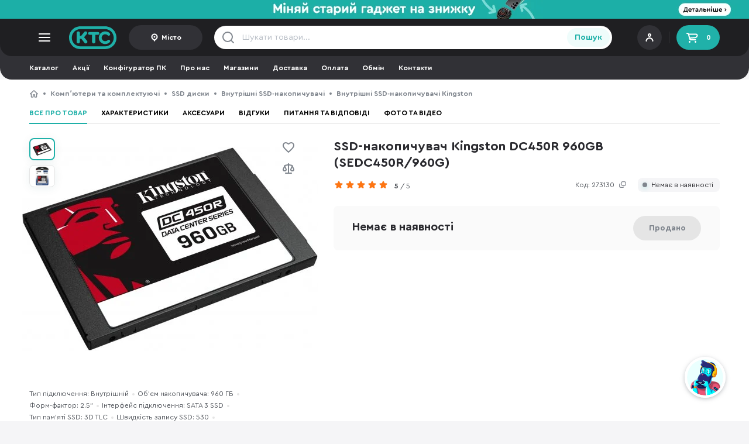

--- FILE ---
content_type: text/css
request_url: https://ktc.ua/i/beb5e4714a5c2912a26e/im/uncritical-comments.css
body_size: 1533
content:
.review{color:#53575d}.short-test .review{border-radius:12px;border:solid 1px #e5e5e5;background-color:#fff;padding:16px;margin-bottom:16px}.review .name{font-size:14px;font-weight:700;color:#2c2f33;line-height:1em}.review .name span{font-size:12px;font-weight:400;font-style:italic;display:inline-block;margin-left:8px;opacity:.4}.review .text{margin-bottom:12px}.review .text a{color:#80868e;border-bottom:1px dashed #80868e}.review .text a:hover{border-color:transparent}.review .top{margin-bottom:8px;display:flex;align-items:center}.review p{margin-bottom:6px;line-height:1.5;font-size:12px}.review .bottom{font-size:12px}.review .bottom a,.review .bottom span{color:#80868e}.review .comments-count,.review .write-answer,.review .write-comment{float:right;position:relative;margin-left:24px}.review .write-answer,.review .write-comment{colot:#1fb0a8}.review .comments-count:before,.reviews-count:before{float:left;content:"";display:block;width:14px;height:14px;background:url(/themes/img/icon-comments.svg) no-repeat center center;margin-right:4px;margin-top:2px}.review .higher{display:block;font-weight:700;font-size:12px;color:#53575d;margin-bottom:12px;padding-left:26px}.review .letter{color:#1fb0a8;font-size:16px;font-weight:700;line-height:32px;text-align:center;margin-right:8px;display:inline-block;width:32px;height:32px;background-color:rgba(31,176,168,.15);border-radius:50%;position:relative}.review .letter .avatar{display:block;position:absolute;z-index:1;width:100%;height:100%;border-radius:50%;top:0;left:0;background-size:cover}.review .letter.our{background:url(/themes/img/logo.svg) no-repeat center center;background-color:#2a2a2f;background-size:24px auto;text-indent:-9999px}.review.answer{margin-left:32px}.reviews-full .review{padding:14px 0;border-bottom:1px solid rgba(128,134,142,.2)}.reviews-full .review:last-child{border:0}.more-reviews{margin:4px auto 40px auto}.add-comment-form textarea,.add-question-form textarea{resize:vertical}.add-comment-form.tform label span,.add-question-form.tform label span{font-weight:700}.rating-input{display:flex;justify-content:space-between}.rating-input>a{display:block;float:left;width:24px;height:24px;background:url(/themes/img/rating.svg) no-repeat top left;background-size:contain}.rating-input>a:last-child{width:24px}.rating-input>a.active,.rating-input>a.hover,.rating-input>a:hover{background-image:url(/themes/img/rating-active.svg)}.rates>div{width:100%;margin-bottom:18px}.rating{height:16px;width:96px;position:relative;clear:both;display:inline-block}.rating-product-zero{color:#80868e;width:150px}.rating-loop{margin-left:auto}.rating:before{content:"";position:absolute;width:96px;height:16px;background:url(/themes/img/rating.png) no-repeat 0 0;background-size:100%}.rating:after{content:"";position:absolute;height:16px;left:0;background:url(/themes/img/rating.png) no-repeat 0 -16px;background-size:96px auto}.rating.rating50:after{width:96px}.rating.rating475:after{width:87px}.rating.rating45:after{width:85px}.rating.rating425:after{width:82px}.rating.rating40:after{width:75px}.rating.rating375:after{width:68px}.rating.rating35:after{width:66px}.rating.rating325:after{width:63px}.rating.rating30:after{width:55px}.rating.rating25:after{width:47px}.rating.rating20:after{width:36px}.rating.rating15:after{width:28px}.rating.rating10:after{width:15px}.rating.rating05:after{width:9px}.tform.add-comment-form label,.tform.add-question-form label{font-size:12px;display:block;margin-bottom:8px}.tform.add-comment-form .for-rating label,.tform.add-question-form .for-rating label{line-height:12px;margin-bottom:12px}.review .product__blocktitle{display:none}.rates>div>span{font-size:14px;color:#53575d;display:block;margin-bottom:8px}.rates>div .rates-votes{display:flex;justify-content:left;align-items:center}.rates>div .rates-votes a{width:20px;height:20px;display:flex;align-content:center;margin:0 12px 0 0;background:rgba(83,87,93,.2);justify-content:center;line-height:20px;border-radius:50%;color:#fff;font-weight:700;font-size:12px}.rates>div .rates-votes a:last-child{margin:0}.rates>div .rates-votes a.active,.rates>div .rates-votes a:hover{background:#20b1a9}.votes-total{float:right}.add-comment-form .alert,.add-question-form .alert{width:295px}.review .add-comment-form,.review .add-question-form{margin-top:16px}.comments__blocktitle{font-weight:700;font-size:30px;line-height:32px;color:#28282c;display:grid;row-gap:8px;margin-bottom:16px}@media only screen and (max-width:580px){.review .name span{margin:4px 0 0 0;opacity:.4;display:block}}@media only screen and (min-width:581px){.comments__tabinner,.comments__tabinner.tform{padding:40px!important;background:#fff;border-radius:20px;margin-bottom:24px}.wrapper-blog-comments{max-width:960px}.comments_summary{width:calc(100% - 240px);float:left}.add-question-form .for-name{width:295px}.review .top{margin-bottom:12px}.write-question,.write-review{width:340px}.btn.write-review{float:right;font-size:14px;width:180px}.more-reviews{margin-top:32px;width:343px}.add-comment-form button.cancel,.add-comment-form button.success,.add-question-form button.cancel,.add-question-form button.success{width:163px;float:left;margin-right:24px;display:inline-block;clear:none;margin-top:11px}.rating-part{float:right;width:168px}.rating-part-smallblock{float:left}.name-part{float:left;width:calc(100% - 208px)}.tform .form-item.for-rating{margin-top:28px;border-radius:8px;padding:16px;background:#fafafa}.tform.add-comment-form-small .form-item.for-rating{margin-top:0}.captcha-smallblock{float:left;width:calc(100% - 184px);margin-right:16px}.captcha-smallblock>div{transform:scale(.8);margin-left:-10%}.add-comment-form-small button[type=submit]{width:100%}}

--- FILE ---
content_type: image/svg+xml
request_url: https://ktc.ua/themes/i/icons/130.svg?1768831627
body_size: 136
content:
<svg xmlns="http://www.w3.org/2000/svg" width="24" height="24" viewBox="0 0 24 24">
    <g fill="none" fill-rule="evenodd">
        <rect width="24" height="24" rx="12"/>
        <rect width="16" height="18" x="4" y="3" fill="#20B1A9" fill-opacity=".15" stroke="#2A2A2F" stroke-width="2" rx="3"/>
        <circle cx="12" cy="11" r="5" fill="#FFF" stroke="#2A2A2F" stroke-width="2"/>
        <circle cx="12" cy="11" r="1" fill="#2A2A2F"/>
        <path stroke="#2A2A2F" stroke-linecap="round" stroke-width="2" d="M13.018 14l-6.022 4"/>
    </g>
</svg>

--- FILE ---
content_type: image/svg+xml
request_url: https://ktc.ua/themes/img/googlepay-white.svg
body_size: 1526
content:
<svg width="36" height="24" viewBox="0 0 36 24" fill="none" xmlns="http://www.w3.org/2000/svg">
    <g clip-path="url(#clip0)">
        <path d="M16.6766 11.8349V15.9386H15.3748V5.80419H18.8276C19.2397 5.79558 19.6495 5.86868 20.0332 6.01927C20.417 6.16985 20.7671 6.39494 21.0634 6.68155C21.3627 6.95075 21.6009 7.2809 21.762 7.64981C21.9231 8.01872 22.0033 8.41784 21.9974 8.82035C22.0059 9.225 21.9269 9.62673 21.7657 9.99799C21.6045 10.3692 21.3649 10.7013 21.0634 10.9713C20.4596 11.547 19.7144 11.8346 18.8276 11.8341H16.6766V11.8349ZM16.6766 7.05189V10.5896H18.8599C19.0993 10.5967 19.3375 10.5538 19.5593 10.4635C19.7811 10.3733 19.9816 10.2378 20.148 10.0656C20.3136 9.90466 20.4452 9.71213 20.5351 9.49942C20.6249 9.28671 20.6712 9.05813 20.6712 8.82722C20.6712 8.59631 20.6249 8.36773 20.5351 8.15502C20.4452 7.94231 20.3136 7.74978 20.148 7.58882C19.9837 7.41303 19.7839 7.27418 19.5618 7.18148C19.3397 7.08877 19.1005 7.04432 18.8599 7.05109H16.6766V7.05189Z" fill="white"/>
        <path d="M24.9967 8.77837C25.9589 8.77837 26.7185 9.03551 27.2753 9.54979C27.8322 10.0641 28.1104 10.7692 28.1098 11.6651V15.9387H26.8646V14.9764H26.808C26.2689 15.7689 25.5519 16.1651 24.657 16.1651C23.8932 16.1651 23.2541 15.9387 22.7398 15.4859C22.493 15.278 22.2957 15.0177 22.1622 14.724C22.0288 14.4302 21.9625 14.1104 21.9684 13.7878C21.9684 13.0703 22.2395 12.4996 22.7818 12.0759C23.3242 11.6522 24.0481 11.4398 24.9538 11.4387C25.7268 11.4387 26.3635 11.5802 26.8638 11.8633V11.5657C26.8652 11.3457 26.8177 11.1282 26.7247 10.9289C26.6317 10.7296 26.4955 10.5535 26.326 10.4134C25.9818 10.1028 25.5331 9.93331 25.0694 9.93874C24.3422 9.93874 23.7667 10.2455 23.343 10.8589L22.1964 10.1368C22.8271 9.23119 23.7605 8.77837 24.9967 8.77837ZM23.3123 13.8161C23.3114 13.9818 23.3502 14.1453 23.4253 14.2929C23.5004 14.4406 23.6097 14.5682 23.7441 14.6651C24.032 14.8916 24.3894 15.0116 24.7557 15.0047C25.3051 15.0038 25.8317 14.7852 26.2201 14.3967C26.6514 13.9907 26.867 13.5145 26.867 12.9678C26.4611 12.6444 25.895 12.4827 25.1689 12.4827C24.6401 12.4827 24.1991 12.6101 23.846 12.8651C23.4894 13.1239 23.3123 13.4384 23.3123 13.8161Z" fill="white"/>
        <path d="M35.2595 9.00473L30.9123 18.9952H29.5684L31.1816 15.4996L28.3231 9.00473H29.7382L31.8042 13.9858H31.8325L33.842 9.00473H35.2595Z" fill="white"/>
        <path d="M11.4156 10.9503C11.4161 10.5535 11.3826 10.1575 11.3154 9.76645H5.82483V12.0088H8.96955C8.9052 12.3669 8.769 12.7083 8.56916 13.0123C8.36932 13.3164 8.10997 13.5769 7.80676 13.778V15.2335H9.68356C10.7825 14.2203 11.4156 12.722 11.4156 10.9503Z" fill="#4285F4"/>
        <path d="M5.82576 16.6397C7.3969 16.6397 8.71981 16.1238 9.68449 15.2344L7.80768 13.7788C7.28531 14.133 6.61254 14.3352 5.82576 14.3352C4.30717 14.3352 3.01823 13.3115 2.55731 11.9319H0.623901V13.4319C1.10848 14.3962 1.85153 15.2068 2.77009 15.7732C3.68866 16.3397 4.74658 16.6397 5.82576 16.6397Z" fill="#34A853"/>
        <path d="M2.55629 11.932C2.31262 11.2091 2.31262 10.4263 2.55629 9.70342V8.20343H0.622876C0.215231 9.0146 0.00292969 9.90986 0.00292969 10.8177C0.00292969 11.7255 0.215231 12.6208 0.622876 13.432L2.55629 11.932Z" fill="#FBBC04"/>
        <path d="M5.82575 7.30019C6.65604 7.28662 7.45831 7.60033 8.05916 8.1735L9.72088 6.51178C8.66718 5.52209 7.27126 4.97874 5.82575 4.99562C4.74658 4.99567 3.68866 5.29566 2.77009 5.86211C1.85153 6.42855 1.10848 7.23916 0.623901 8.20342L2.55731 9.70341C3.01823 8.3239 4.30717 7.30019 5.82575 7.30019Z" fill="#EA4335"/>
    </g>
    <defs>
        <clipPath id="clip0">
            <rect width="36" height="24" fill="white"/>
        </clipPath>
    </defs>
</svg>

--- FILE ---
content_type: image/svg+xml
request_url: https://ktc.ua/themes/i/icons/120.svg?1768831627
body_size: 150
content:
<svg xmlns="http://www.w3.org/2000/svg" width="24" height="24" viewBox="0 0 24 24">
    <g fill="none" fill-rule="evenodd">
        <rect width="24" height="24" rx="12"/>
        <path fill="#20B1A9" fill-opacity=".15" stroke="#2A2A2F" stroke-width="2" d="M6 14h12V6a2 2 0 0 0-2-2H8a2 2 0 0 0-2 2v8z"/>
        <rect width="2" height="2" x="8" y="8" fill="#2A2A2F" rx=".5"/>
        <rect width="2" height="2" x="14" y="8" fill="#2A2A2F" rx=".5"/>
        <path fill="#20B1A9" fill-opacity=".15" stroke="#2A2A2F" stroke-linecap="round" stroke-width="2" d="M4 20v-3a3 3 0 0 1 3-3h10a3 3 0 0 1 3 3v3"/>
    </g>
</svg>

--- FILE ---
content_type: image/svg+xml
request_url: https://ktc.ua/themes/i/icons/198.svg?1768831627
body_size: 547
content:
<svg xmlns="http://www.w3.org/2000/svg" width="24" height="24" viewBox="0 0 24 24">
    <g fill="none" fill-rule="evenodd">
        <rect width="24" height="24" fill="#FFF" fill-opacity=".01" rx="12"/>
        <g transform="translate(2 2)">
            <circle cx="10" cy="10" r="8" fill="#DEF4F2"/>
            <path fill="#2A2A2F" fill-rule="nonzero" d="M9.943 2.378c1.327 0 2.66.378 3.852 1.093a8.401 8.401 0 0 1 2.024 1.704l.785.931.068.08.145.076a1.011 1.011 0 0 0 1.32-1.322l-.066-.115-.96-1.234a10.479 10.479 0 0 0-2.275-1.854A9.528 9.528 0 0 0 9.943.355c-2.704 0-5.2 1.117-7.021 3.14C1.31 5.285.352 7.689.352 9.945a1.011 1.011 0 1 0 2.023 0c0-1.76.768-3.673 2.05-5.097 1.435-1.594 3.392-2.47 5.518-2.47z"/>
            <path stroke="#2A2A2F" stroke-linecap="round" stroke-linejoin="round" stroke-width="2" d="M18.24 3.667l-.445 2.53-2.532-.446M1.76 16.331l.445-2.53 2.532.446"/>
            <path fill="#2A2A2F" fill-rule="nonzero" d="M17.625 9.946c0 1.76-.768 3.674-2.05 5.098-1.435 1.594-3.391 2.47-5.518 2.47a7.503 7.503 0 0 1-3.852-1.094 8.407 8.407 0 0 1-2.024-1.704l-.785-.93-.068-.08-.145-.076a1.013 1.013 0 0 0-1.102.219c-.288.289-.374.725-.218 1.103l.066.115.96 1.234a10.484 10.484 0 0 0 2.275 1.854 9.526 9.526 0 0 0 4.893 1.382c2.704 0 5.2-1.117 7.021-3.14 1.611-1.79 2.57-4.194 2.57-6.451a1.011 1.011 0 1 0-2.023 0z"/>
        </g>
    </g>
</svg>

--- FILE ---
content_type: image/svg+xml
request_url: https://ktc.ua/themes/i/icons/104.svg?1768831627
body_size: 171
content:
<svg xmlns="http://www.w3.org/2000/svg" width="24" height="24" viewBox="0 0 24 24">
    <g fill="none" fill-rule="evenodd">
        <path d="M0 0h24v24H0z"/>
        <rect width="12" height="20" x="6" y="2" fill="#20B1A9" fill-opacity=".15" stroke="#2A2A2F" stroke-width="2" rx="2" transform="rotate(90 12 12)"/>
        <path fill="#2A2A2F" d="M5 19h2v1a1 1 0 0 1-2 0v-1zM9 19h2v1a1 1 0 0 1-2 0v-1zM13 19h2v1a1 1 0 0 1-2 0v-1zM17 19h2v1a1 1 0 0 1-2 0v-1zM6 3a1 1 0 0 1 1 1v1H5V4a1 1 0 0 1 1-1zM10 3a1 1 0 0 1 1 1v1H9V4a1 1 0 0 1 1-1zM14 3a1 1 0 0 1 1 1v1h-2V4a1 1 0 0 1 1-1zM18 3a1 1 0 0 1 1 1v1h-2V4a1 1 0 0 1 1-1z"/>
    </g>
</svg>

--- FILE ---
content_type: application/javascript
request_url: https://ktc.ua/i/beb5e4714a5c2912a26e/im/goods.bundle.js
body_size: 22172
content:
/*! For license information please see goods.bundle.js.LICENSE.txt */
(self.webpackChunk=self.webpackChunk||[]).push([[795,710],{5421:function(t,e,o){"use strict";o.d(e,{W:function(){return l}}),o(5735),o(9321),o(8188),o(8673),o(6886),o(3450),o(2501),o(8695),o(1939),o(9228),o(7950),o(4908);var i=o(1720),a=o(262),n=o(2799),r=o(1664),c=o(8291),s=o(8291),l={map_click:!1,open_drawer:!1,default_added:!1,map:!1,group:!1,markers:new Map,icons:new Map,search:function(){var t=this;if(!i.Or.loading){this.clean_map_points();var e=this.search_val();e.length>2&&(i.Or.loading=!0,c.post("/aj",{term:e,action:"u",locale:G.locale_id,to:"lookupcity"},(function(e){i.Or.loading=!1,t.build_list(e)}),"json"))}},default_city_list:function(){this.clean_map_points(),i.Or.loading=!0,c.post("/aj",{action:"u",locale:G.locale_id,to:"defaultcitylist"},(function(t){i.Or.loading=!1,c(".dm__results").html(t.html)}),"json")},clean_map_points:function(){try{this.map.removeLayer(this.group),this.remove_markers()}catch(t){}},build_list:function(t){c(".dm__results").html('<div class="drawer__citylist drawer__citylist-autocompleter"></div>');var e=c(".drawer__citylist-autocompleter");e.empty(),t.length>0?(t=t.slice(0,10),c.each(t,(function(t,o){e.append('<a href="#" class="drawer__cityitem js-drawer__cityitem-dm" data-id="'+o.id+'" data-title="'+o.title+'">'+o.text+"</a>")}))):e.append('<a href="#" class="drawer__cityitem">'+(0,i.__)("Не знайдено")+"</a>")},search_val:function(){return c(".dm [name=q]").val()},tab:function(){return c(".dm [name=tab]").val()},sku:function(){return c(".dm [name=sku]").val()},city_id:function(){return c(".dm [name=city_id]").val()},init:function(){this.load_results()},resize_height:function(){i.U.isMobile()?c(".dm__results").css("height",c(".workdrawer .content").outerHeight()-c(".workdrawer .dm__header").outerHeight()-c(".workdrawer .dm__map").outerHeight()-84):(c(".dm__results").css("height",c(".workdrawer .content").outerHeight()-184),c(".dm__map").css("height",c(".workdrawer .content").outerHeight()-92))},load_results:function(){var t=this;this.resize_height(),this.city_id()>0&&c.ajax({type:"POST",url:"/aj",data:{action:"popup",to:"dm",tab:this.tab(),sku:this.sku(),city_id:this.city_id(),locale:G.locale_id},dataType:"json",timeout:5e3,success:function(e){0==e.our_counter+e.points_counter?(c(".dm__results").html('<div class="alert alert-danger">В цьому місті товар нажаль недоступний</div>'),c(".dm__switcher").addClass("hidden")):(e.our_counter>0&&e.points_counter>0?c(".dm__switcher").removeClass("hidden"):c(".dm__switcher").addClass("hidden"),0==e.our_counter?(c(".dm__switcher").addClass("dm__switcher-hideour"),c(".js-dm__switch[data-to=points]").trigger("click")):c(".dm__switcher").removeClass("dm__switcher-hideour"),("our"==t.tab()&&e.our_counter>0?e.our_counter:e.points_counter)?c(".dm").removeClass("dm-cityless"):c(".dm").addClass("dm-cityless"),c(".dm__results").html("our"==t.tab()?e.our:e.points),t.show_map((function(){c(".dm__results .dm__pointlist").data("lat")?t.map.setView([c(".dm__results .dm__pointlist").data("lat"),c(".dm__results .dm__pointlist").data("lng")],12):c(".dm__results .dm__pointlist >.js-dm__point-openmap:eq(0)").trigger("click")})))},error:function(){c(".dm__results").html('<div class="alert alert-danger">'+(0,i.__)("Помилка. Спробуйте ще")+"</div>")}})},remove_markers:function(){var t=this;this.markers.size>0&&this.markers.forEach((function(e,o){t.map.removeLayer(e),t.markers.delete(o)}))},remove_marker:function(t){var e=this.markers.get(t);e&&this.map.removeLayer(e),this.markers.delete(t)},add_marker:function(t,e){this.markers.set(t,e)},default_heights:function(){c(".dm").removeClass("dm-full"),c(".dm__mapcollapse").removeClass("dm__mapcollapse-visible"),c(".dm__map").css("height","120"),c(".dm .dm__pointlist").removeClass("scroll-horizontal-mobile"),this.map.invalidateSize(),c(".dm__map").trigger("resize")},scroll_to_active:function(){this.map.invalidateSize(),c(".dm").addClass("dm-full").css("height",c(".workdrawer .content").outerHeight()-64),c(".dm__map").css("height",c(".workdrawer .content").outerHeight()-64),c(".dm__mapcollapse").addClass("dm__mapcollapse-visible");for(var t=0,e=c(".dm__point-active").index(),o=1;o<=e;o++)t+=c(".dm__point:eq("+(o-1)+")").outerWidth()+16;c(".dm-full .dm__pointlist").addClass("scroll-horizontal-mobile").animate({scrollLeft:t},"200","swing"),this.map_click=!1},show_point:function(t,e,o){var a=this;this.show_map((function(){i.U.isMobile()&&("ktc"==o.data("type")||"kyivstar"==o.data("type")||l.map_click)&&a.scroll_to_active(),a.map.invalidateSize(),c(".dm__map").trigger("resize"),a.map.setView([t,e],18)}))},show:function(t){var e=this;this.open_drawer=!0,a.Q.init("workdrawer-deliverymap",{action:"popup",to:"deliverymap",locale:G.locale_id,sku:t},(function(){e.init()}))},productCityChoose:function(t){var e=this;this.open_drawer=!0,a.Q.init("workdrawer-deliverymap workdrawer-productcitychoose",{action:"popup",to:"deliverymapproductcity",locale:G.locale_id,sku:t},(function(){e.init()}))},hide_map:function(){c(".workdrawer-deliverymap").removeClass("workdrawer-deliverymap-big"),c(".dm__right").remove()},marker:function(t){var e="<b>"+t.find(".dm__pointtitle").html()+"</b><br>"+t.find(".dm__pointaddr").html(),o=L.marker([t.data("lat"),t.data("lng")],{icon:this.icons.get(t.data("type"))}).bindPopup(e);return o.id=t.data("id"),o.desc=e,o.type=t.data("type"),o.on("click",(function(e){this.openPopup();try{void 0!==this.id&&c(".dm__point[data-id="+this.id+"]").length>0&&(c(".dm__point-active").removeClass("dm__point-active"),c(".dm__point[data-id="+this.id+"]").addClass("dm__point-active"),!i.U.isMobile()||"ktc"!=t.data("type")&&"kyivstar"!=t.data("type")||l.scroll_to_active())}catch(e){}return!1})),o},init_pointers:function(){var t=this;this.clean_map_points(),i.U.loadscript("https://leaflet.github.io/Leaflet.markercluster/dist/leaflet.markercluster-src.js",(function(){t.group=L.markerClusterGroup({disableClusteringAtZoom:17}),c(".js-dm__point-openmap").length>0&&c.each(c(".js-dm__point-openmap"),(function(e,o){t.group.addLayer(t.marker(c(o)))})),t.map.addLayer(t.group)}))},show_map:function(t){var e=this;c(".workdrawer-deliverymap").hasClass("workdrawer-deliverymap-big")?(this.init_pointers(),"function"==typeof t&&t()):(c(".workdrawer-deliverymap").addClass("workdrawer-deliverymap-big"),i.U.isMobile()?c('<div class="dm__map"><div class="dm__mapcontainer" id="dm_map"></div></div>').insertAfter(".dm__header"):c(".dm").append('<div class="dm__right"><div class="dm__map" id="dm_map"></div></div>'),c("head").append('<link rel="stylesheet" href="https://unpkg.com/leaflet@1.7.1/dist/leaflet.css" type="text/css" />'),c("head").append('<link rel="stylesheet" href="/themes/js/leaflet/leaflet.css" type="text/css" />'),i.U.loadscript("https://unpkg.com/leaflet@1.7.1/dist/leaflet.js",(function(){e.map=L.map("dm_map").setView([49.0235629,31.6982193],6).on("click ",(function(t){return!(i.U.isMobile()&&!c(".dm").hasClass("dm-full")&&(e.map_click=!0,c(".dm__pointlist .dm__point:first-child").trigger("click"),1))}));var o=7==G.channel?"https://{s}.tile.openstreetmap.org/{z}/{x}/{y}.png":"https://api.mapbox.com/styles/v1/{id}/tiles/{z}/{x}/{y}?access_token=pk.eyJ1IjoiYW5kcmV5a3RjIiwiYSI6ImNsZm1naGw3cjBiaDEzeHA2Zjg1NTE2ZXQifQ.PbbiE7qSWmAXgIdRwJHkKA";L.tileLayer(o,{maxZoom:18,attribution:'Map data &copy; <a href="https://www.openstreetmap.org/copyright">OpenStreetMap</a> contributors',id:"mapbox/streets-v11",tileSize:512,zoomOffset:-1}).addTo(e.map),e.icons.set("ktc",L.icon({iconUrl:"/themes/img/mapicon-ktc.png",iconSize:[40,40],popupAnchor:[0,-50],iconAnchor:[20,50],shadowSize:[0,0],shadowUrl:!1})),e.icons.set("kyivstar",L.icon({iconUrl:"/themes/img/mapicon-kyivstar.png",iconSize:[40,40],popupAnchor:[0,-50],iconAnchor:[20,50],shadowSize:[0,0],shadowUrl:!1})),e.icons.set("novaposhta",L.icon({iconUrl:"/themes/img/mapicon-novaposhta.png",iconSize:[40,40],popupAnchor:[0,-50],iconAnchor:[20,50],shadowSize:[0,0],shadowUrl:!1})),e.icons.set("novaposhta_postomat",L.icon({iconUrl:"/themes/img/mapicon-novaposhta.png",iconSize:[40,40],popupAnchor:[0,-50],iconAnchor:[20,50],shadowSize:[0,0],shadowUrl:!1})),e.icons.set("ukrpost",L.icon({iconUrl:"/themes/img/mapicon-ukrpost.png",iconSize:[40,40],popupAnchor:[0,-50],iconAnchor:[20,50],shadowSize:[0,0],shadowUrl:!1})),e.init_pointers(),"function"==typeof t&&t(),e.resize_height()})))}};c(document).ready((function(){s("body").on("click",".js-dm__point-openmap",(function(t){t.preventDefault(),t.stopPropagation();var e=c(this);c(".dm__point-active").removeClass("dm__point-active"),e.addClass("dm__point-active"),l.show_point(e.data("lat"),e.data("lng"),e),(e.hasClass("dm__point-ktc")||e.hasClass("dm__point-kyivstar"))&&c.post("/aj",{action:"u",to:"savestore",store_id:e.data("id").split("-")[1],locale:G.locale_id},(function(t){n.S.update_delivery(n.S.goods_id)}),"json")})),s("body").on("click",".js-loop__av",(function(t){t.preventDefault(),t.stopPropagation(),l.show(c(this).data("sku"))})),s("body").on("click",".buy-productlimited",(function(t){t.preventDefault(),t.stopPropagation();var e=c(this);G.city_id?r.TU.add(e.data("sku"),1,e.data("list"),e.data(),1):l.productCityChoose(e.data("sku"))})),s("body").on("click",".js-dm__buy-limited",(function(t){t.preventDefault(),t.stopPropagation(),r.TU.addFromMap(c(this).data("sku"),c(this).data("city"),c(this).data("warehouse")).then((function(){r.TU.open().then((function(){r.TU.updatePromise()}))}))})),s("body").on("click",".js-dm__switch",(function(t){t.preventDefault(),t.stopPropagation();var e=c(this);e.parent().find(".js-dm__switch").removeClass("dm__switch-active"),e.addClass("dm__switch-active"),e.parents(".dm").find("[name=tab]").val(e.data("to")),c(".dm").removeClass("dm-our").removeClass("dm-points").addClass("dm-"+e.data("to")),void 0!==t.originalEvent&&l.load_results()})),s("body").on("keyup",".js-city__select-dm",(function(t){l.search()})),s("body").on("click",".js-drawer__cityitem-dm",(function(t){t.preventDefault();var e=c(this);return i.Or.set_city(e.data("id"),e.data("title"),(function(){c(".workdrawer-deliverymap .content >.title").html((0,i.__)("Точки видачі")),c(".dm").removeClass("dm-cityless"),c(".dm [name=city_id]").val(e.data("id")),c(".dm [name=q]").val(e.data("title")),c(".drawer__citysearch-dm").addClass("drawer__citysearch-dm-cityexists"),l.load_results()})),!0})),s("body").on("click",".dm-full .dm__mapclose, .dm__mapcollapse-visible",(function(t){t.preventDefault(),l.default_heights()})),s("body").on("click",".dm__formclose",(function(t){t.preventDefault(),c(".drawer__citysearch-dm input[name=q]").val("").trigger("reset").trigger("keyup"),i.Or.delete_city((function(){c(".dm").addClass("dm-cityless"),c(".dm__pointlist").remove(),c(".drawer__citysearch-dm-cityexists").removeClass("drawer__citysearch-dm-cityexists"),c(".dm [name=q]").focus(),c(".js-dm__switch[data-to=our]").trigger("click"),l.default_city_list()}))}))}))},2799:function(t,e,o){"use strict";o.d(e,{S:function(){return _}}),o(8188),o(3439),o(5735),o(8673),o(6886),o(523),o(4226),o(9228),o(1515),o(8178),o(3430),o(8995),o(2501),o(4769),o(7950),o(4908),o(5584),o(2508),o(3450),o(5094),o(4115),o(634),o(796),o(6882),o(8859),o(7525),o(8275),o(7256),o(6928),o(8695),o(1939),o(6936),o(2506),o(9992);var i=o(9018),a=o(262),n=o(1720),r=o(8570),c=(o(4069),o(4083),o(8319),o(5940),o(9538),o(9120),o(5704),o(5342),o(5794),o(8291));!function(t,e,o,i){var a=o("html"),n=o(t),r=o(e),c=o.fancybox=function(){c.open.apply(this,arguments)},s=navigator.userAgent.match(/msie/i),l=null,d=e.createTouch!==i,p=function(t){return t&&t.hasOwnProperty&&t instanceof o},u=function(t){return t&&"string"===o.type(t)},f=function(t){return u(t)&&t.indexOf("%")>0},h=function(t,e){var o=parseInt(t,10)||0;return e&&f(t)&&(o=c.getViewport()[e]/100*o),Math.ceil(o)},m=function(t,e){return h(t,e)+"px"};o.extend(c,{version:"2.1.5",defaults:{padding:15,margin:20,width:800,height:600,minWidth:100,minHeight:100,maxWidth:9999,maxHeight:9999,pixelRatio:1,autoSize:!0,autoHeight:!1,autoWidth:!1,autoResize:!0,autoCenter:!d,fitToView:!0,aspectRatio:!1,topRatio:.5,leftRatio:.5,scrolling:"auto",wrapCSS:"",arrows:!0,closeBtn:!0,closeClick:!1,nextClick:!1,mouseWheel:!0,autoPlay:!1,playSpeed:3e3,preload:3,modal:!1,loop:!0,ajax:{dataType:"html",headers:{"X-fancyBox":!0}},iframe:{scrolling:"auto",preload:!0},swf:{wmode:"transparent",allowfullscreen:"true",allowscriptaccess:"always"},keys:{next:{13:"left",34:"up",39:"left",40:"up"},prev:{8:"right",33:"down",37:"right",38:"down"},close:[27],play:[32],toggle:[70]},direction:{next:"left",prev:"right"},scrollOutside:!0,index:0,type:null,href:null,content:null,title:null,tpl:{wrap:'<div class="fancybox-wrap" tabIndex="-1"><div class="fancybox-skin"><div class="fancybox-outer"><div class="fancybox-inner"></div></div></div></div>',image:'<img class="fancybox-image" src="{href}" alt="" />',iframe:'<iframe id="fancybox-frame{rnd}" name="fancybox-frame{rnd}" class="fancybox-iframe" frameborder="0" vspace="0" hspace="0" webkitAllowFullScreen mozallowfullscreen allowFullScreen'+(s?' allowtransparency="true"':"")+"></iframe>",error:'<p class="fancybox-error">The requested content cannot be loaded.<br/>Please try again later.</p>',closeBtn:'<a title="Close" class="fancybox-item fancybox-close" href="javascript:;"></a>',next:'<a title="Next" class="fancybox-nav fancybox-next" href="javascript:;"><span></span></a>',prev:'<a title="Previous" class="fancybox-nav fancybox-prev" href="javascript:;"><span></span></a>'},openEffect:"fade",openSpeed:250,openEasing:"swing",openOpacity:!0,openMethod:"zoomIn",closeEffect:"fade",closeSpeed:250,closeEasing:"swing",closeOpacity:!0,closeMethod:"zoomOut",nextEffect:"elastic",nextSpeed:250,nextEasing:"swing",nextMethod:"changeIn",prevEffect:"elastic",prevSpeed:250,prevEasing:"swing",prevMethod:"changeOut",helpers:{overlay:!0,title:!0},onCancel:o.noop,beforeLoad:o.noop,afterLoad:o.noop,beforeShow:o.noop,afterShow:o.noop,beforeChange:o.noop,beforeClose:o.noop,afterClose:o.noop},group:{},opts:{},previous:null,coming:null,current:null,isActive:!1,isOpen:!1,isOpened:!1,wrap:null,skin:null,outer:null,inner:null,player:{timer:null,isActive:!1},ajaxLoad:null,imgPreload:null,transitions:{},helpers:{},open:function(t,e){if(t&&(o.isPlainObject(e)||(e={}),!1!==c.close(!0)))return o.isArray(t)||(t=p(t)?o(t).get():[t]),o.each(t,(function(a,n){var r,s,l,d,f,h,m,_={};"object"===o.type(n)&&(n.nodeType&&(n=o(n)),p(n)?(_={href:n.data("fancybox-href")||n.attr("href"),title:n.data("fancybox-title")||n.attr("title"),isDom:!0,element:n},o.metadata&&o.extend(!0,_,n.metadata())):_=n),r=e.href||_.href||(u(n)?n:null),s=e.title!==i?e.title:_.title||"",!(d=(l=e.content||_.content)?"html":e.type||_.type)&&_.isDom&&((d=n.data("fancybox-type"))||(d=(f=n.prop("class").match(/fancybox\.(\w+)/))?f[1]:null)),u(r)&&(d||(c.isImage(r)?d="image":c.isSWF(r)?d="swf":"#"===r.charAt(0)?d="inline":u(n)&&(d="html",l=n)),"ajax"===d&&(h=r.split(/\s+/,2),r=h.shift(),m=h.shift())),l||("inline"===d?r?l=o(u(r)?r.replace(/.*(?=#[^\s]+$)/,""):r):_.isDom&&(l=n):"html"===d?l=r:d||r||!_.isDom||(d="inline",l=n)),o.extend(_,{href:r,type:d,content:l,title:s,selector:m}),t[a]=_})),c.opts=o.extend(!0,{},c.defaults,e),e.keys!==i&&(c.opts.keys=!!e.keys&&o.extend({},c.defaults.keys,e.keys)),c.group=t,c._start(c.opts.index)},cancel:function(){var t=c.coming;t&&!1!==c.trigger("onCancel")&&(c.hideLoading(),c.ajaxLoad&&c.ajaxLoad.abort(),c.ajaxLoad=null,c.imgPreload&&(c.imgPreload.onload=c.imgPreload.onerror=null),t.wrap&&t.wrap.stop(!0,!0).trigger("onReset").remove(),c.coming=null,c.current||c._afterZoomOut(t))},close:function(t){c.cancel(),!1!==c.trigger("beforeClose")&&(c.unbindEvents(),c.isActive&&(c.isOpen&&!0!==t?(c.isOpen=c.isOpened=!1,c.isClosing=!0,o(".fancybox-item, .fancybox-nav").remove(),c.wrap.stop(!0,!0).removeClass("fancybox-opened"),c.transitions[c.current.closeMethod]()):(o(".fancybox-wrap").stop(!0).trigger("onReset").remove(),c._afterZoomOut())))},play:function(t){var e=function(){clearTimeout(c.player.timer)},o=function(){e(),c.current&&c.player.isActive&&(c.player.timer=setTimeout(c.next,c.current.playSpeed))},i=function(){e(),r.unbind(".player"),c.player.isActive=!1,c.trigger("onPlayEnd")};!0===t||!c.player.isActive&&!1!==t?c.current&&(c.current.loop||c.current.index<c.group.length-1)&&(c.player.isActive=!0,r.bind({"onCancel.player beforeClose.player":i,"onUpdate.player":o,"beforeLoad.player":e}),o(),c.trigger("onPlayStart")):i()},next:function(t){var e=c.current;e&&(u(t)||(t=e.direction.next),c.jumpto(e.index+1,t,"next"))},prev:function(t){var e=c.current;e&&(u(t)||(t=e.direction.prev),c.jumpto(e.index-1,t,"prev"))},jumpto:function(t,e,o){var a=c.current;a&&(t=h(t),c.direction=e||a.direction[t>=a.index?"next":"prev"],c.router=o||"jumpto",a.loop&&(t<0&&(t=a.group.length+t%a.group.length),t%=a.group.length),a.group[t]!==i&&(c.cancel(),c._start(t)))},reposition:function(t,e){var i,a=c.current,n=a?a.wrap:null;n&&(i=c._getPosition(e),t&&"scroll"===t.type?(delete i.position,n.stop(!0,!0).animate(i,200)):(n.css(i),a.pos=o.extend({},a.dim,i)))},update:function(t){var e=t&&t.type,o=!e||"orientationchange"===e;o&&(clearTimeout(l),l=null),c.isOpen&&!l&&(l=setTimeout((function(){var i=c.current;i&&!c.isClosing&&(c.wrap.removeClass("fancybox-tmp"),(o||"load"===e||"resize"===e&&i.autoResize)&&c._setDimension(),"scroll"===e&&i.canShrink||c.reposition(t),c.trigger("onUpdate"),l=null)}),o&&!d?0:300))},toggle:function(t){c.isOpen&&(c.current.fitToView="boolean"===o.type(t)?t:!c.current.fitToView,d&&(c.wrap.removeAttr("style").addClass("fancybox-tmp"),c.trigger("onUpdate")),c.update())},hideLoading:function(){r.unbind(".loading"),o("#fancybox-loading").remove()},showLoading:function(){var t,e;c.hideLoading(),t=o('<div id="fancybox-loading"><div></div></div>').click(c.cancel).appendTo("body"),r.bind("keydown.loading",(function(t){27===(t.which||t.keyCode)&&(t.preventDefault(),c.cancel())})),c.defaults.fixed||(e=c.getViewport(),t.css({position:"absolute",top:.5*e.h+e.y,left:.5*e.w+e.x}))},getViewport:function(){var e=c.current&&c.current.locked||!1,o={x:n.scrollLeft(),y:n.scrollTop()};return e?(o.w=e[0].clientWidth,o.h=e[0].clientHeight):(o.w=d&&t.innerWidth?t.innerWidth:n.width(),o.h=d&&t.innerHeight?t.innerHeight:n.height()),o},unbindEvents:function(){c.wrap&&p(c.wrap)&&c.wrap.unbind(".fb"),r.unbind(".fb"),n.unbind(".fb")},bindEvents:function(){var t,e=c.current;e&&(n.bind("orientationchange.fb"+(d?"":" resize.fb")+(e.autoCenter&&!e.locked?" scroll.fb":""),c.update),(t=e.keys)&&r.bind("keydown.fb",(function(a){var n=a.which||a.keyCode,r=a.target||a.srcElement;if(27===n&&c.coming)return!1;a.ctrlKey||a.altKey||a.shiftKey||a.metaKey||r&&(r.type||o(r).is("[contenteditable]"))||o.each(t,(function(t,r){return e.group.length>1&&r[n]!==i?(c[t](r[n]),a.preventDefault(),!1):o.inArray(n,r)>-1?(c[t](),a.preventDefault(),!1):void 0}))})),o.fn.mousewheel&&e.mouseWheel&&c.wrap.bind("mousewheel.fb",(function(t,i,a,n){for(var r,s=t.target||null,l=o(s),d=!1;l.length&&!(d||l.is(".fancybox-skin")||l.is(".fancybox-wrap"));)d=(r=l[0])&&!(r.style.overflow&&"hidden"===r.style.overflow)&&(r.clientWidth&&r.scrollWidth>r.clientWidth||r.clientHeight&&r.scrollHeight>r.clientHeight),l=o(l).parent();0===i||d||c.group.length>1&&!e.canShrink&&(n>0||a>0?c.prev(n>0?"down":"left"):(n<0||a<0)&&c.next(n<0?"up":"right"),t.preventDefault())})))},trigger:function(t,e){var i,a=e||c.coming||c.current;if(a){if(o.isFunction(a[t])&&(i=a[t].apply(a,Array.prototype.slice.call(arguments,1))),!1===i)return!1;a.helpers&&o.each(a.helpers,(function(e,i){i&&c.helpers[e]&&o.isFunction(c.helpers[e][t])&&c.helpers[e][t](o.extend(!0,{},c.helpers[e].defaults,i),a)})),r.trigger(t)}},isImage:function(t){return u(t)&&t.match(/(^data:image\/.*,)|(\.(jp(e|g|eg)|gif|png|bmp|webp|svg)((\?|#).*)?$)/i)},isSWF:function(t){return u(t)&&t.match(/\.(swf)((\?|#).*)?$/i)},_start:function(t){var e,i,a,n,r,s={};if(t=h(t),!(e=c.group[t]||null))return!1;if(n=(s=o.extend(!0,{},c.opts,e)).margin,r=s.padding,"number"===o.type(n)&&(s.margin=[n,n,n,n]),"number"===o.type(r)&&(s.padding=[r,r,r,r]),s.modal&&o.extend(!0,s,{closeBtn:!1,closeClick:!1,nextClick:!1,arrows:!1,mouseWheel:!1,keys:null,helpers:{overlay:{closeClick:!1}}}),s.autoSize&&(s.autoWidth=s.autoHeight=!0),"auto"===s.width&&(s.autoWidth=!0),"auto"===s.height&&(s.autoHeight=!0),s.group=c.group,s.index=t,c.coming=s,!1!==c.trigger("beforeLoad")){if(a=s.type,i=s.href,!a)return c.coming=null,!(!c.current||!c.router||"jumpto"===c.router)&&(c.current.index=t,c[c.router](c.direction));if(c.isActive=!0,"image"!==a&&"swf"!==a||(s.autoHeight=s.autoWidth=!1,s.scrolling="visible"),"image"===a&&(s.aspectRatio=!0),"iframe"===a&&d&&(s.scrolling="scroll"),s.wrap=o(s.tpl.wrap).addClass("fancybox-"+(d?"mobile":"desktop")+" fancybox-type-"+a+" fancybox-tmp "+s.wrapCSS).appendTo(s.parent||"body"),o.extend(s,{skin:o(".fancybox-skin",s.wrap),outer:o(".fancybox-outer",s.wrap),inner:o(".fancybox-inner",s.wrap)}),o.each(["Top","Right","Bottom","Left"],(function(t,e){s.skin.css("padding"+e,m(s.padding[t]))})),c.trigger("onReady"),"inline"===a||"html"===a){if(!s.content||!s.content.length)return c._error("content")}else if(!i)return c._error("href");"image"===a?c._loadImage():"ajax"===a?c._loadAjax():"iframe"===a?c._loadIframe():c._afterLoad()}else c.coming=null},_error:function(t){o.extend(c.coming,{type:"html",autoWidth:!0,autoHeight:!0,minWidth:0,minHeight:0,scrolling:"no",hasError:t,content:c.coming.tpl.error}),c._afterLoad()},_loadImage:function(){var t=c.imgPreload=new Image;t.onload=function(){this.onload=this.onerror=null,c.coming.width=this.width/c.opts.pixelRatio,c.coming.height=this.height/c.opts.pixelRatio,c._afterLoad()},t.onerror=function(){this.onload=this.onerror=null,c._error("image")},t.src=c.coming.href,!0!==t.complete&&c.showLoading()},_loadAjax:function(){var t=c.coming;c.showLoading(),c.ajaxLoad=o.ajax(o.extend({},t.ajax,{url:t.href,error:function(t,e){c.coming&&"abort"!==e?c._error("ajax",t):c.hideLoading()},success:function(e,o){"success"===o&&(t.content=e,c._afterLoad())}}))},_loadIframe:function(){var t=c.coming,e=o(t.tpl.iframe.replace(/\{rnd\}/g,(new Date).getTime())).attr("scrolling",d?"auto":t.iframe.scrolling).attr("src",t.href);o(t.wrap).bind("onReset",(function(){try{o(this).find("iframe").hide().attr("src","//about:blank").end().empty()}catch(t){}})),t.iframe.preload&&(c.showLoading(),e.one("load",(function(){o(this).data("ready",1),d||o(this).bind("load.fb",c.update),o(this).parents(".fancybox-wrap").width("100%").removeClass("fancybox-tmp").show(),c._afterLoad()}))),t.content=e.appendTo(t.inner),t.iframe.preload||c._afterLoad()},_preloadImages:function(){var t,e,o=c.group,i=c.current,a=o.length,n=i.preload?Math.min(i.preload,a-1):0;for(e=1;e<=n;e+=1)"image"===(t=o[(i.index+e)%a]).type&&t.href&&((new Image).src=t.href)},_afterLoad:function(){var t,e,i,a,n,r,s=c.coming,l=c.current,d="fancybox-placeholder";if(c.hideLoading(),s&&!1!==c.isActive){if(!1===c.trigger("afterLoad",s,l))return s.wrap.stop(!0).trigger("onReset").remove(),void(c.coming=null);switch(l&&(c.trigger("beforeChange",l),l.wrap.stop(!0).removeClass("fancybox-opened").find(".fancybox-item, .fancybox-nav").remove()),c.unbindEvents(),t=s,e=s.content,i=s.type,a=s.scrolling,o.extend(c,{wrap:t.wrap,skin:t.skin,outer:t.outer,inner:t.inner,current:t,previous:l}),n=t.href,i){case"inline":case"ajax":case"html":t.selector?e=o("<div>").html(e).find(t.selector):p(e)&&(e.data(d)||e.data(d,o('<div class="'+d+'"></div>').insertAfter(e).hide()),e=e.show().detach(),t.wrap.bind("onReset",(function(){o(this).find(e).length&&e.hide().replaceAll(e.data(d)).data(d,!1)})));break;case"image":e=t.tpl.image.replace("{href}",n);break;case"swf":e='<object id="fancybox-swf" classid="clsid:D27CDB6E-AE6D-11cf-96B8-444553540000" width="100%" height="100%"><param name="movie" value="'+n+'"></param>',r="",o.each(t.swf,(function(t,o){e+='<param name="'+t+'" value="'+o+'"></param>',r+=" "+t+'="'+o+'"'})),e+='<embed src="'+n+'" type="application/x-shockwave-flash" width="100%" height="100%"'+r+"></embed></object>"}p(e)&&e.parent().is(t.inner)||t.inner.append(e),c.trigger("beforeShow"),t.inner.css("overflow","yes"===a?"scroll":"no"===a?"hidden":a),c._setDimension(),c.reposition(),c.isOpen=!1,c.coming=null,c.bindEvents(),c.isOpened?l.prevMethod&&c.transitions[l.prevMethod]():o(".fancybox-wrap").not(t.wrap).stop(!0).trigger("onReset").remove(),c.transitions[c.isOpened?t.nextMethod:t.openMethod](),c._preloadImages()}},_setDimension:function(){var t,e,i,a,n,r,s,l,d,p,u,_,g,v,y,b,w,x=c.getViewport(),k=0,C=c.wrap,j=c.skin,S=c.inner,L=c.current,E=L.width,T=L.height,O=L.minWidth,P=L.minHeight,D=L.maxWidth,M=L.maxHeight,A=L.scrolling,I=L.scrollOutside?L.scrollbarWidth:0,z=L.margin,W=h(z[1]+z[3]),U=h(z[0]+z[2]);if(C.add(j).add(S).width("auto").height("auto").removeClass("fancybox-tmp"),n=W+(i=h(j.outerWidth(!0)-j.width())),r=U+(a=h(j.outerHeight(!0)-j.height())),s=f(E)?(x.w-n)*h(E)/100:E,l=f(T)?(x.h-r)*h(T)/100:T,"iframe"===L.type){if(b=L.content,L.autoHeight&&1===b.data("ready"))try{b[0].contentWindow.document.location&&(S.width(s).height(9999),w=b.contents().find("body"),I&&w.css("overflow-x","hidden"),l=w.outerHeight(!0))}catch(t){}}else(L.autoWidth||L.autoHeight)&&(S.addClass("fancybox-tmp"),L.autoWidth||S.width(s),L.autoHeight||S.height(l),L.autoWidth&&(s=S.width()),L.autoHeight&&(l=S.height()),S.removeClass("fancybox-tmp"));if(E=h(s),T=h(l),u=s/l,O=h(f(O)?h(O,"w")-n:O),D=h(f(D)?h(D,"w")-n:D),P=h(f(P)?h(P,"h")-r:P),d=D,p=M=h(f(M)?h(M,"h")-r:M),L.fitToView&&(D=Math.min(x.w-n,D),M=Math.min(x.h-r,M)),v=x.w-W,y=x.h-U,L.aspectRatio?(E>D&&(T=h((E=D)/u)),T>M&&(E=h((T=M)*u)),E<O&&(T=h((E=O)/u)),T<P&&(E=h((T=P)*u))):(E=Math.max(O,Math.min(E,D)),L.autoHeight&&"iframe"!==L.type&&(S.width(E),T=S.height()),T=Math.max(P,Math.min(T,M))),L.fitToView)if(S.width(E).height(T),C.width(E+i),_=C.width(),g=C.height(),L.aspectRatio)for(;(_>v||g>y)&&E>O&&T>P&&!(k++>19);)T=Math.max(P,Math.min(M,T-10)),(E=h(T*u))<O&&(T=h((E=O)/u)),E>D&&(T=h((E=D)/u)),S.width(E).height(T),C.width(E+i),_=C.width(),g=C.height();else E=Math.max(O,Math.min(E,E-(_-v))),T=Math.max(P,Math.min(T,T-(g-y)));I&&"auto"===A&&T<l&&E+i+I<v&&(E+=I),S.width(E).height(T),C.width(E+i),_=C.width(),g=C.height(),t=(_>v||g>y)&&E>O&&T>P,e=L.aspectRatio?E<d&&T<p&&E<s&&T<l:(E<d||T<p)&&(E<s||T<l),o.extend(L,{dim:{width:m(_),height:m(g)},origWidth:s,origHeight:l,canShrink:t,canExpand:e,wPadding:i,hPadding:a,wrapSpace:g-j.outerHeight(!0),skinSpace:j.height()-T}),!b&&L.autoHeight&&T>P&&T<M&&!e&&S.height("auto")},_getPosition:function(t){var e=c.current,o=c.getViewport(),i=e.margin,a=c.wrap.width()+i[1]+i[3],n=c.wrap.height()+i[0]+i[2],r={position:"absolute",top:i[0],left:i[3]};return e.autoCenter&&e.fixed&&!t&&n<=o.h&&a<=o.w?r.position="fixed":e.locked||(r.top+=o.y,r.left+=o.x),r.top=m(Math.max(r.top,r.top+(o.h-n)*e.topRatio)),r.left=m(Math.max(r.left,r.left+(o.w-a)*e.leftRatio)),r},_afterZoomIn:function(){var t=c.current;t&&(c.isOpen=c.isOpened=!0,c.wrap.css("overflow","visible").addClass("fancybox-opened"),c.update(),(t.closeClick||t.nextClick&&c.group.length>1)&&c.inner.css("cursor","pointer").bind("click.fb",(function(e){o(e.target).is("a")||o(e.target).parent().is("a")||(e.preventDefault(),c[t.closeClick?"close":"next"]())})),t.closeBtn&&o(t.tpl.closeBtn).appendTo(c.skin).bind("click.fb",(function(t){t.preventDefault(),c.close()})),t.arrows&&c.group.length>1&&((t.loop||t.index>0)&&o(t.tpl.prev).appendTo(c.outer).bind("click.fb",c.prev),(t.loop||t.index<c.group.length-1)&&o(t.tpl.next).appendTo(c.outer).bind("click.fb",c.next)),c.trigger("afterShow"),t.loop||t.index!==t.group.length-1?c.opts.autoPlay&&!c.player.isActive&&(c.opts.autoPlay=!1,c.play()):c.play(!1))},_afterZoomOut:function(t){t=t||c.current,o(".fancybox-wrap").trigger("onReset").remove(),o.extend(c,{group:{},opts:{},router:!1,current:null,isActive:!1,isOpened:!1,isOpen:!1,isClosing:!1,wrap:null,skin:null,outer:null,inner:null}),c.trigger("afterClose",t)}}),c.transitions={getOrigPosition:function(){var t=c.current,e=t.element,o=t.orig,i={},a=50,n=50,r=t.hPadding,s=t.wPadding,l=c.getViewport();return!o&&t.isDom&&e.is(":visible")&&((o=e.find("img:first")).length||(o=e)),p(o)?(i=o.offset(),o.is("img")&&(a=o.outerWidth(),n=o.outerHeight())):(i.top=l.y+(l.h-n)*t.topRatio,i.left=l.x+(l.w-a)*t.leftRatio),("fixed"===c.wrap.css("position")||t.locked)&&(i.top-=l.y,i.left-=l.x),{top:m(i.top-r*t.topRatio),left:m(i.left-s*t.leftRatio),width:m(a+s),height:m(n+r)}},step:function(t,e){var o,i,a=e.prop,n=c.current,r=n.wrapSpace,s=n.skinSpace;"width"!==a&&"height"!==a||(o=e.end===e.start?1:(t-e.start)/(e.end-e.start),c.isClosing&&(o=1-o),i=t-("width"===a?n.wPadding:n.hPadding),c.skin[a](h("width"===a?i:i-r*o)),c.inner[a](h("width"===a?i:i-r*o-s*o)))},zoomIn:function(){var t=c.current,e=t.pos,i=t.openEffect,a="elastic"===i,n=o.extend({opacity:1},e);delete n.position,a?(e=this.getOrigPosition(),t.openOpacity&&(e.opacity=.1)):"fade"===i&&(e.opacity=.1),c.wrap.css(e).animate(n,{duration:"none"===i?0:t.openSpeed,easing:t.openEasing,step:a?this.step:null,complete:c._afterZoomIn})},zoomOut:function(){var t=c.current,e=t.closeEffect,o="elastic"===e,i={opacity:.1};o&&(i=this.getOrigPosition(),t.closeOpacity&&(i.opacity=.1)),c.wrap.animate(i,{duration:"none"===e?0:t.closeSpeed,easing:t.closeEasing,step:o?this.step:null,complete:c._afterZoomOut})},changeIn:function(){var t,e=c.current,o=e.nextEffect,i=e.pos,a={opacity:1},n=c.direction;i.opacity=.1,"elastic"===o&&(t="down"===n||"up"===n?"top":"left","down"===n||"right"===n?(i[t]=m(h(i[t])-200),a[t]="+=200px"):(i[t]=m(h(i[t])+200),a[t]="-=200px")),"none"===o?c._afterZoomIn():c.wrap.css(i).animate(a,{duration:e.nextSpeed,easing:e.nextEasing,complete:c._afterZoomIn})},changeOut:function(){var t=c.previous,e=t.prevEffect,i={opacity:.1},a=c.direction;"elastic"===e&&(i["down"===a||"up"===a?"top":"left"]=("up"===a||"left"===a?"-":"+")+"=200px"),t.wrap.animate(i,{duration:"none"===e?0:t.prevSpeed,easing:t.prevEasing,complete:function(){o(this).trigger("onReset").remove()}})}},c.helpers.overlay={defaults:{closeClick:!0,speedOut:200,showEarly:!0,css:{},locked:!d,fixed:!0},overlay:null,fixed:!1,el:o("html"),create:function(t){t=o.extend({},this.defaults,t),this.overlay&&this.close(),this.overlay=o('<div class="fancybox-overlay"></div>').appendTo(c.coming?c.coming.parent:t.parent),this.fixed=!1,t.fixed&&c.defaults.fixed&&(this.overlay.addClass("fancybox-overlay-fixed"),this.fixed=!0)},open:function(t){var e=this;t=o.extend({},this.defaults,t),this.overlay?this.overlay.unbind(".overlay").width("auto").height("auto"):this.create(t),this.fixed||(n.bind("resize.overlay",o.proxy(this.update,this)),this.update()),t.closeClick&&this.overlay.bind("click.overlay",(function(t){if(o(t.target).hasClass("fancybox-overlay"))return c.isActive?c.close():e.close(),!1})),this.overlay.css(t.css).show()},close:function(){var t,e;n.unbind("resize.overlay"),this.el.hasClass("fancybox-lock")&&(o(".fancybox-margin").removeClass("fancybox-margin"),t=n.scrollTop(),e=n.scrollLeft(),this.el.removeClass("fancybox-lock"),n.scrollTop(t).scrollLeft(e)),o(".fancybox-overlay").remove().hide(),o.extend(this,{overlay:null,fixed:!1})},update:function(){var t,o="100%";this.overlay.width(o).height("100%"),s?(t=Math.max(e.documentElement.offsetWidth,e.body.offsetWidth),r.width()>t&&(o=r.width())):r.width()>n.width()&&(o=r.width()),this.overlay.width(o).height(r.height())},onReady:function(t,e){var i=this.overlay;o(".fancybox-overlay").stop(!0,!0),i||this.create(t),t.locked&&this.fixed&&e.fixed&&(i||(this.margin=r.height()>n.height()&&o("html").css("margin-right").replace("px","")),e.locked=this.overlay.append(e.wrap),e.fixed=!1),!0===t.showEarly&&this.beforeShow.apply(this,arguments)},beforeShow:function(t,e){var i,a;e.locked&&(!1!==this.margin&&(o("*").filter((function(){return"fixed"===o(this).css("position")&&!o(this).hasClass("fancybox-overlay")&&!o(this).hasClass("fancybox-wrap")})).addClass("fancybox-margin"),this.el.addClass("fancybox-margin")),i=n.scrollTop(),a=n.scrollLeft(),this.el.addClass("fancybox-lock"),n.scrollTop(i).scrollLeft(a)),this.open(t)},onUpdate:function(){this.fixed||this.update()},afterClose:function(t){this.overlay&&!c.coming&&this.overlay.fadeOut(t.speedOut,o.proxy(this.close,this))}},c.helpers.title={defaults:{type:"float",position:"bottom"},beforeShow:function(t){var e,i,a=c.current,n=a.title,r=t.type;if(o.isFunction(n)&&(n=n.call(a.element,a)),u(n)&&""!==o.trim(n)){switch(e=o('<div class="fancybox-title fancybox-title-'+r+'-wrap">'+n+"</div>"),r){case"inside":i=c.skin;break;case"outside":i=c.wrap;break;case"over":i=c.inner;break;default:i=c.skin,e.appendTo("body"),s&&e.width(e.width()),e.wrapInner('<span class="child"></span>'),c.current.margin[2]+=Math.abs(h(e.css("margin-bottom")))}e["top"===t.position?"prependTo":"appendTo"](i)}}},o.fn.fancybox=function(t){var e,i=o(this),a=this.selector||"",n=function(n){var r,s,l=o(this).blur(),d=e;n.ctrlKey||n.altKey||n.shiftKey||n.metaKey||l.is(".fancybox-wrap")||(r=t.groupAttr||"data-fancybox-group",(s=l.attr(r))||(r="rel",s=l.get(0)[r]),s&&""!==s&&"nofollow"!==s&&(d=(l=(l=a.length?o(a):i).filter("["+r+'="'+s+'"]')).index(this)),t.index=d,!1!==c.open(l,t)&&n.preventDefault())};return e=(t=t||{}).index||0,a&&!1!==t.live?r.undelegate(a,"click.fb-start").delegate(a+":not('.fancybox-item, .fancybox-nav')","click.fb-start",n):i.unbind("click.fb-start").bind("click.fb-start",n),this.filter("[data-fancybox-start=1]").trigger("click"),this},r.ready((function(){var e,n,r,s;o.scrollbarWidth===i&&(o.scrollbarWidth=function(){var t=o('<div style="width:50px;height:50px;overflow:auto"><div/></div>').appendTo("body"),e=t.children(),i=e.innerWidth()-e.height(99).innerWidth();return t.remove(),i}),o.support.fixedPosition===i&&(o.support.fixedPosition=(s=20===(r=o('<div style="position:fixed;top:20px;"></div>').appendTo("body"))[0].offsetTop||15===r[0].offsetTop,r.remove(),s)),o.extend(c.defaults,{scrollbarWidth:o.scrollbarWidth(),fixed:o.support.fixedPosition,parent:o("body")}),e=o(t).width(),a.addClass("fancybox-lock-test"),n=o(t).width(),a.removeClass("fancybox-lock-test"),o("<style type='text/css'>.fancybox-margin{margin-right:"+(n-e)+"px;}</style>").appendTo("head")}))}(window,document,c);var s=o(5421),l=o(8291),d=o(8291);function p(t){return p="function"==typeof Symbol&&"symbol"==typeof Symbol.iterator?function(t){return typeof t}:function(t){return t&&"function"==typeof Symbol&&t.constructor===Symbol&&t!==Symbol.prototype?"symbol":typeof t},p(t)}function u(){u=function(){return t};var t={},e=Object.prototype,o=e.hasOwnProperty,i=Object.defineProperty||function(t,e,o){t[e]=o.value},a="function"==typeof Symbol?Symbol:{},n=a.iterator||"@@iterator",r=a.asyncIterator||"@@asyncIterator",c=a.toStringTag||"@@toStringTag";function s(t,e,o){return Object.defineProperty(t,e,{value:o,enumerable:!0,configurable:!0,writable:!0}),t[e]}try{s({},"")}catch(t){s=function(t,e,o){return t[e]=o}}function l(t,e,o,a){var n=e&&e.prototype instanceof h?e:h,r=Object.create(n.prototype),c=new L(a||[]);return i(r,"_invoke",{value:k(t,o,c)}),r}function d(t,e,o){try{return{type:"normal",arg:t.call(e,o)}}catch(t){return{type:"throw",arg:t}}}t.wrap=l;var f={};function h(){}function m(){}function _(){}var g={};s(g,n,(function(){return this}));var v=Object.getPrototypeOf,y=v&&v(v(E([])));y&&y!==e&&o.call(y,n)&&(g=y);var b=_.prototype=h.prototype=Object.create(g);function w(t){["next","throw","return"].forEach((function(e){s(t,e,(function(t){return this._invoke(e,t)}))}))}function x(t,e){function a(i,n,r,c){var s=d(t[i],t,n);if("throw"!==s.type){var l=s.arg,u=l.value;return u&&"object"==p(u)&&o.call(u,"__await")?e.resolve(u.__await).then((function(t){a("next",t,r,c)}),(function(t){a("throw",t,r,c)})):e.resolve(u).then((function(t){l.value=t,r(l)}),(function(t){return a("throw",t,r,c)}))}c(s.arg)}var n;i(this,"_invoke",{value:function(t,o){function i(){return new e((function(e,i){a(t,o,e,i)}))}return n=n?n.then(i,i):i()}})}function k(t,e,o){var i="suspendedStart";return function(a,n){if("executing"===i)throw new Error("Generator is already running");if("completed"===i){if("throw"===a)throw n;return{value:void 0,done:!0}}for(o.method=a,o.arg=n;;){var r=o.delegate;if(r){var c=C(r,o);if(c){if(c===f)continue;return c}}if("next"===o.method)o.sent=o._sent=o.arg;else if("throw"===o.method){if("suspendedStart"===i)throw i="completed",o.arg;o.dispatchException(o.arg)}else"return"===o.method&&o.abrupt("return",o.arg);i="executing";var s=d(t,e,o);if("normal"===s.type){if(i=o.done?"completed":"suspendedYield",s.arg===f)continue;return{value:s.arg,done:o.done}}"throw"===s.type&&(i="completed",o.method="throw",o.arg=s.arg)}}}function C(t,e){var o=e.method,i=t.iterator[o];if(void 0===i)return e.delegate=null,"throw"===o&&t.iterator.return&&(e.method="return",e.arg=void 0,C(t,e),"throw"===e.method)||"return"!==o&&(e.method="throw",e.arg=new TypeError("The iterator does not provide a '"+o+"' method")),f;var a=d(i,t.iterator,e.arg);if("throw"===a.type)return e.method="throw",e.arg=a.arg,e.delegate=null,f;var n=a.arg;return n?n.done?(e[t.resultName]=n.value,e.next=t.nextLoc,"return"!==e.method&&(e.method="next",e.arg=void 0),e.delegate=null,f):n:(e.method="throw",e.arg=new TypeError("iterator result is not an object"),e.delegate=null,f)}function j(t){var e={tryLoc:t[0]};1 in t&&(e.catchLoc=t[1]),2 in t&&(e.finallyLoc=t[2],e.afterLoc=t[3]),this.tryEntries.push(e)}function S(t){var e=t.completion||{};e.type="normal",delete e.arg,t.completion=e}function L(t){this.tryEntries=[{tryLoc:"root"}],t.forEach(j,this),this.reset(!0)}function E(t){if(t){var e=t[n];if(e)return e.call(t);if("function"==typeof t.next)return t;if(!isNaN(t.length)){var i=-1,a=function e(){for(;++i<t.length;)if(o.call(t,i))return e.value=t[i],e.done=!1,e;return e.value=void 0,e.done=!0,e};return a.next=a}}return{next:T}}function T(){return{value:void 0,done:!0}}return m.prototype=_,i(b,"constructor",{value:_,configurable:!0}),i(_,"constructor",{value:m,configurable:!0}),m.displayName=s(_,c,"GeneratorFunction"),t.isGeneratorFunction=function(t){var e="function"==typeof t&&t.constructor;return!!e&&(e===m||"GeneratorFunction"===(e.displayName||e.name))},t.mark=function(t){return Object.setPrototypeOf?Object.setPrototypeOf(t,_):(t.__proto__=_,s(t,c,"GeneratorFunction")),t.prototype=Object.create(b),t},t.awrap=function(t){return{__await:t}},w(x.prototype),s(x.prototype,r,(function(){return this})),t.AsyncIterator=x,t.async=function(e,o,i,a,n){void 0===n&&(n=Promise);var r=new x(l(e,o,i,a),n);return t.isGeneratorFunction(o)?r:r.next().then((function(t){return t.done?t.value:r.next()}))},w(b),s(b,c,"Generator"),s(b,n,(function(){return this})),s(b,"toString",(function(){return"[object Generator]"})),t.keys=function(t){var e=Object(t),o=[];for(var i in e)o.push(i);return o.reverse(),function t(){for(;o.length;){var i=o.pop();if(i in e)return t.value=i,t.done=!1,t}return t.done=!0,t}},t.values=E,L.prototype={constructor:L,reset:function(t){if(this.prev=0,this.next=0,this.sent=this._sent=void 0,this.done=!1,this.delegate=null,this.method="next",this.arg=void 0,this.tryEntries.forEach(S),!t)for(var e in this)"t"===e.charAt(0)&&o.call(this,e)&&!isNaN(+e.slice(1))&&(this[e]=void 0)},stop:function(){this.done=!0;var t=this.tryEntries[0].completion;if("throw"===t.type)throw t.arg;return this.rval},dispatchException:function(t){if(this.done)throw t;var e=this;function i(o,i){return r.type="throw",r.arg=t,e.next=o,i&&(e.method="next",e.arg=void 0),!!i}for(var a=this.tryEntries.length-1;a>=0;--a){var n=this.tryEntries[a],r=n.completion;if("root"===n.tryLoc)return i("end");if(n.tryLoc<=this.prev){var c=o.call(n,"catchLoc"),s=o.call(n,"finallyLoc");if(c&&s){if(this.prev<n.catchLoc)return i(n.catchLoc,!0);if(this.prev<n.finallyLoc)return i(n.finallyLoc)}else if(c){if(this.prev<n.catchLoc)return i(n.catchLoc,!0)}else{if(!s)throw new Error("try statement without catch or finally");if(this.prev<n.finallyLoc)return i(n.finallyLoc)}}}},abrupt:function(t,e){for(var i=this.tryEntries.length-1;i>=0;--i){var a=this.tryEntries[i];if(a.tryLoc<=this.prev&&o.call(a,"finallyLoc")&&this.prev<a.finallyLoc){var n=a;break}}n&&("break"===t||"continue"===t)&&n.tryLoc<=e&&e<=n.finallyLoc&&(n=null);var r=n?n.completion:{};return r.type=t,r.arg=e,n?(this.method="next",this.next=n.finallyLoc,f):this.complete(r)},complete:function(t,e){if("throw"===t.type)throw t.arg;return"break"===t.type||"continue"===t.type?this.next=t.arg:"return"===t.type?(this.rval=this.arg=t.arg,this.method="return",this.next="end"):"normal"===t.type&&e&&(this.next=e),f},finish:function(t){for(var e=this.tryEntries.length-1;e>=0;--e){var o=this.tryEntries[e];if(o.finallyLoc===t)return this.complete(o.completion,o.afterLoc),S(o),f}},catch:function(t){for(var e=this.tryEntries.length-1;e>=0;--e){var o=this.tryEntries[e];if(o.tryLoc===t){var i=o.completion;if("throw"===i.type){var a=i.arg;S(o)}return a}}throw new Error("illegal catch attempt")},delegateYield:function(t,e,o){return this.delegate={iterator:E(t),resultName:e,nextLoc:o},"next"===this.method&&(this.arg=void 0),f}},t}function f(t,e,o,i,a,n,r){try{var c=t[n](r),s=c.value}catch(t){return void o(t)}c.done?e(s):Promise.resolve(s).then(i,a)}var h,m,_={cls:0,accs_filter_loaded:!1,exists_goods:[],exists_urls:[],goods_id:0,conf_expand:0,locale:0,write_history:!0,mobile_go_to:0,current_price:0,in_loading:!1,similar:"",previousState:window.location.href,recaptcha_id:!1,video_added:!1,player:!1,slick_move:!1,was_url:"",current__tab:"main",current__url:"",postData:(h=u().mark((function t(){var e,o,i,a=arguments;return u().wrap((function(t){for(;;)switch(t.prev=t.next){case 0:return o=a.length>1&&void 0!==a[1]?a[1]:"/aj",(e=a.length>0&&void 0!==a[0]?a[0]:{}).locale=G.locale_id,e.mobile=n.U.isMobile()?1:0,t.next=6,fetch(o,{method:"POST",mode:"cors",cache:"no-cache",credentials:"same-origin",headers:{"Content-Type":"application/x-www-form-urlencoded"},redirect:"follow",referrerPolicy:"no-referrer",body:new URLSearchParams(e)});case 6:return i=t.sent,t.abrupt("return",i.json());case 8:case"end":return t.stop()}}),t)})),m=function(){var t=this,e=arguments;return new Promise((function(o,i){var a=h.apply(t,e);function n(t){f(a,o,i,n,r,"next",t)}function r(t){f(a,o,i,n,r,"throw",t)}n(void 0)}))},function(){return m.apply(this,arguments)}),update_delivery:function(t){l.post("/aj",{action:"goods",to:"delivery",locale:G.locale_id,id:t},(function(t){l(".product__sc-delivery").replaceWith(t.html)}),"json")},current_tab:function(){return this.current__tab},current_url:function(){return window.location.pathname},push_history:function(t,e,o){history.pushState({id:t,url:e,tab:o},null,e)},open_video_popup:function(t){n.U.loadscript("https://www.youtube.com/iframe_api",(function(){l("body .iframe-popup").remove(),l("body").append('<div class="iframe-popup"><div id="iframe_popup"></div></div>'),t=(t=(t=(t=t.split("/"))[t.length-1]).split("?"))[t.length-1],_.player=new YT.Player("iframe_popup",{height:"auto",width:"100%",videoId:t,events:{onReady:_.played_ready,onStateChange:_.player_change}})}))},played_ready:function(t){_.player.playVideo()},player_change:function(t){},player_close:function(t){l(".iframe-popup").animate({opacity:0},300,(function(){_.player.stopVideo(),_.player=!1,l(".iframe-popup").remove()}))},load_goods:function(t,e){_.locale=G.locale_id,l(".main-contain").addClass("semifade"),t="object"===p(t)?t.id:t,_.in_loading=!0,n.U.isset(_.exists_goods[t])?setTimeout((function(){_.replace_data(t,e),_.goods_id=t}),0):l.post("/aj",{action:"goods",to:"index",confexpand:_.conf_expand,locale:_.locale,id:encodeURIComponent(t)},(function(t){_.exists_goods[t.id]=t,_.exists_urls[t.url]=t.id,_.replace_data(t.id,e),_.goods_id=t.id,n.e5.updateSeo(t.seo.title,t.seo.text),_.updateBlog(t.global.blog)}),"json")},updateBlog:function(t){l(".product__descright").find(".js-product__block-reviews").remove(),""!=t&&l(".product__descright").append(t)},replace_data:function(t){var e=this;return new Promise((function(o,a){var n=e.exists_goods[t];e.video_added=!1,n.success&&(""==e.similar&&(e.similar=l(".product__similarcontainer").html()),l(".main-contain").removeClass("semifade"),l(".product").replaceWith(n.main),l(".product__similarcontainer").html(e.similar),document.title=n.global.title,e.init_product(),e.write_history&&(e.push_history(t,n.url+"#"+_.current_tab(),_.current_tab()),i.Tb.event("pageview",n.url),e.was_url=n.url),e.write_history=!0),o()})).finally((function(){e.in_loading=!1,setTimeout((function(){return l(".main-contain").removeClass("semifade")}),200)}))},sliderCounter:function(t){var e=l(".product__image .slick-track .slick-slide:not(.slick-cloned)").length;e&&l(".product__imagescounter").html(t+"/"+e)},put_video_on_tab:function(){if(!this.video_added&&(this.video_added=!0,l(".photos-full iframe").remove(),l(".landing iframe").length>0)){var t=l("a[data-fancybox-group=button]:last-child").data("index")+1;l.each(l(".landing iframe"),(function(e,o){var i,a=null!==(i=(o=l(o)).data("src"))&&void 0!==i?i:o.attr("src"),n=l(".product__imagelist .product__imageitem").length>3?3:l(".product__imagelist .product__imageitem").length-1;console.log(l(".product__imagelist .product__imageitem:eq(".concat(n,")"))),l(".photos-full").append('<iframe loading="lazy" style="min-height: 400px !important;" data-fancybox-group="button" src="'.concat(a,'" data-index="').concat(t,'" frameborder="0" allow="accelerometer; autoplay; encrypted-media; gyroscope; picture-in-picture" allowfullscreen></iframe>')),l('<a class="product__imageitem slide video" href="'.concat(a,'" data-index="').concat(t,'" data-big="').concat(a,'">\n                        <iframe loading="lazy" class="mobileVisible" style="min-height: 400px !important;" src="').concat(a,'" data-index="').concat(t,'" frameborder="0" allow="accelerometer; autoplay; encrypted-media; gyroscope; picture-in-picture" allowfullscreen></iframe>\n                    </a>')).insertAfter(l(".product__imagelist .product__imageitem:eq(".concat(n,")"))),t++}))}},mainProductSlider:function(){l(".product__imagelist").length>0&&(n.U.isMobile()?(l(".more-description").click((function(t){t.preventDefault();var e=l(this);e.parent().find("article, .landing").addClass("full"),e.remove()})),l(".product__imagelist:not(.slick-initialized)").length>0&&l(".product__imagelist").slick({slidesToShow:1,slidesToScroll:1,arrows:!1,rows:0}).on("beforeChange",(function(t,e,o,i){_.sliderCounter(i+1)})),_.sliderCounter(1)):(l(".product__imagelist .slide:not(.active) img").addClass("lazyload"),l(".product__imagelist a").click((function(t){t.preventDefault();var e=l(this);l(".product__imagelist a").removeClass("product__imageitem-active"),e.addClass("product__imageitem-active"),e.hasClass("video")?l(".product__imagemain").html('<iframe loading="lazy" width="100%" height="100%" src="'+e.attr("href")+'?autoplay=1" allow="accelerometer; autoplay; encrypted-media; gyroscope; picture-in-picture" allowfullscreen frameborder="0" border="0" ></iframe>'):l(".product__imagemain").html('\n                            <a href="javascript: void(null);" class="product__imagemainarr hiddenMobile product__imagemainarr-left js-product__imagemainarr-left"></a>\n                            <a href="javascript: void(null);" class="product__imagemainarr hiddenMobile product__imagemainarr-right js-product__imagemainarr-right"></a>\n                            <a href="'.concat(e.attr("href"),'" data-index="').concat(e.data("index"),'" class="product__imagemaina active js-product__imagemain">\n                                <picture>\n                                    <img loading="lazy" src="').concat(e.attr("href"),'" />\n                                </picture>\n                            </a>'))})),d("body").on("click",".js-product__imagemain",(function(t){t.preventDefault();var e=l(this);console.log(e),setTimeout((function(){l.fancybox.open(l("[data-fancybox-group=button]"),{beforeShow:function(){var t=l(this.element);"IFRAME"==t.prop("tagName")&&t.attr("src",t.data("src")).css({width:800,height:500,"max-width":"100%","max-height":"100%"}),this.title+='<a href="javascript: void(null);" class="fancybox-button fancybox-button--original"></a>'},openEffect:"none",closeEffect:"none",prevEffect:"none",nextEffect:"none",padding:70,helpers:{title:{type:"inside"}},index:e.data("index")})}),0)}))))},tabChange:function(){},changed_string:function(t){var e="",o=(0,n.__)("Змінено");return 1==t&&(e=(0,n.__)("характеристика"),o=(0,n.__)("Змінена")),t>=2&&t<=4&&(e=(0,n.__)("характеристики")),t>4&&(e=(0,n.__)("характеристик")),o+" <num>"+t+"</num> "+e},sliderBundle:function(){l(".bundle__list:not(.slick-initialized) .bundle").length>0&&l(".bundle__list").slick({arrows:!0,infinite:!1,slidesToShow:1,slidesToScroll:1,dots:!1,autoplay:!0,autoplaySpeed:5e3,pauseOnHover:!0}).on("afterChange",(function(t,e,o,i){n.U.send_impressions()}))},sliderAccs:function(){l(".product__left .js-go-tabproduct[data-tab=main]").hasClass("active")&&l(".vertical-accessories .accessories-slider .viewedlist").length&&l(".vertical-accessories .accessories-slider").slick({arrows:!0,infinite:!0,slidesToShow:1,slidesToScroll:1,dots:!0,autoplay:!1,autoplaySpeed:5e3,pauseOnHover:!0}).on("beforeChange",(function(t,e,o,i){n.U.slickBeautify(e)}))},recalculateFewCountPromo:function(){l(".bundle.few-count").length>0?l.each(l(".bundle.few-count"),(function(t,e){if((e=l(e)).find(".conditions >.regular").length){e.find(".conditions >.regular").sort((function(t,e){return t=l(t),e=l(e),t.find(".price").data("price")==e.find(".price").data("price")?0:t.find(".price").data("price")>e.find(".price").data("price")?-1:1})).prependTo(e.find(".conditions"));var o=e.data("discount").split(","),i=0,a=0;l.each(e.find(".conditions >.regular"),(function(t,e){var n=(e=l(e)).find(".price").data("price"),r="",c=0;if(a+=parseInt(n),"string"==typeof o[t]&&""!=o[t])try{if(r=n,"%"==o[t].substr(-1,1)){var s=100-parseInt(o[t].slice(0,-1));c=100-s,n=Math.round(parseInt(n)*(s/100))}else n=parseInt(o[t]),c=100-parseInt(n/r*100)}catch(t){}r?e.find(".price").addClass("promo"):e.find(".price").removeClass("promo"),i+=parseInt(n),e.find(".image span").remove(),c&&e.find(".image").append('<span class="discount">-'+c+"%</span>"),e.find(".price").html((r?"<del>"+r+"</del>":"")+n+"&nbsp;грн")})),i<a?e.find(".total .price").addClass("promo").html("<del>"+a+"</del>"+i+"&nbsp;грн"):e.find(".total .price").removeClass("promo").html(i+"&nbsp;грн")}})):l(".bundle").length&&l.each(l(".bundle"),(function(t,e){if((e=l(e)).find(".bundle__condition-regular").length>0){var o=0,i=0;l.each(e.find(".bundle__condition-regular"),(function(t,e){if((e=l(e)).find(".bundle__price").length>0){var a=parseInt(e.find(".bundle__price").data("summ_old"));"number"!=typeof n||isNaN(a)||(i+=a);var n=parseInt(e.find(".bundle__price").data("price"));"number"!=typeof n||isNaN(n)||(o+=n)}})),o<i?e.find(".bundle__totalprice").addClass("promo").html("<del>"+i+"</del>"+o+"&nbsp;грн"):e.find(".bundle__totalprice").removeClass("promo").html(o+"&nbsp;грн")}}))},load_small_comment_form:function(){},init_product:function(){this.mainProductSlider(),this.sliderBundle(),this.recalculateFewCountPromo(),this.slick_block_accs()},id:function(){return this.goods_id},slick_block_accs:function(){l(".js-product__blockaccs").hasClass("slick-initialized")&&l(".js-product__blockaccs").slick("unslick"),l(".js-product__blockaccs").slick({slidesToShow:1,slidesToScroll:1,arrows:!0,infinite:!1,dots:!0,prevArrow:'<button class="product__blockaccsa product__blockaccsa-prev hiddenMobile" type="button"></button>',nextArrow:'<button class="product__blockaccsa product__blockaccsa-next hiddenMobile" type="button"></button>',rows:0})}};d(document).ready((function(){"#openmap"==document.location.hash&&s.W.productCityChoose(gtm_product_details.sku),d("body").on("click touchend touch touchstart touchmove",".video >.iframe_overflow",(function(t){if(t.preventDefault(),t.stopPropagation(),"touchmove"==t.type)_.slick_move=!0;else if("click"==t.type||"touchend"==t.type){if(!_.slick_move){var e=l(this);_.open_video_popup(e.parent().find("iframe").attr("src"))}_.slick_move=!1}})),d("body").on("click",".iframe-popup",(function(t){l(t.target).hasClass("iframe-popup")&&(t.preventDefault(),t.stopPropagation(),l(".iframe-popup").remove())})),d("body").on("click",".workdrawer .conf-list li",(function(t){t.preventDefault();var e=l(this);if(!n.U.isMobile())return _.load_goods(e.data("id"),_.current_tab()),void a.Q.destroy();l(".workdrawer .conf-list li").removeClass("data-out").removeClass("data-in");var o={};e.data("in").length&&l.each(e.data("in").split(","),(function(t,e){var i=e.split("_");o[i[0]]=1,i.length>1&&l(".workdrawer .conf-list >div:eq("+i[0]+") li:eq("+i[1]+")").addClass("data-in")})),e.data("out").length&&l.each(e.data("out").split(","),(function(t,e){var i=e.split("_");o[i[0]]=1,i.length>1&&l(".workdrawer .conf-list >div:eq("+i[0]+") li:eq("+i[1]+")").addClass("data-out")})),o=Object.keys(o).length,_.mobile_go_to=e.data("id"),l(".workdrawer .amount .total").html(e.data("price")==_.current_price?e.data("price"):"<del>"+_.current_price+"</del>"+e.data("price")),o?l(".workdrawer .changed").html(_.changed_string(o)):l(".workdrawer .changed").empty()})),d("body").on("click",".js-conf__dogoods",(function(t){t.preventDefault(),_.mobile_go_to&&_.load_goods(_.mobile_go_to,"do-goods"),a.Q.destroy()})),d("body").on("click",".changeGoods",(function(t){t.preventDefault(),t.stopPropagation();var e=l(this);"LI"==e.prop("tagName")&&(e=e.find("a")),e.hasClass("activeBtn")||e.data("id")&&_.load_goods(e.data("id"),_.current_tab())})),d("body").on("mouseover",".product__conf-optionslist .conf__a, .workdrawer-configurator .conf-list li",(function(t){t.preventDefault();var e=l(this),o=e.data("out").split(","),i=e.data("in").split(","),a=e.parents(".conf-list").length?".conf-list":".product__conf",n={};o.length&&l.each(o,(function(t,e){(e=String(e)).length&&(l(a+" ."+e).addClass("data-out"),e=e.split("_"),n[e[0]]=1)})),i.length&&l.each(i,(function(t,e){(e=String(e)).length&&(l(a+" ."+e).addClass("data-in"),e=e.split("_"),n[e[0]]=1)})),l(".conf__changed").html(Object.keys(n).length>0?_.changed_string(Object.keys(n).length):""),l(".conf__total").html(e.data("price")==_.current_price?e.data("price"):"<del>"+_.current_price+"</del>"+e.data("price"))})),d("body").on("mouseout",".product__conf-optionslist .conf__a, .workdrawer-configurator .conf-list li",(function(t){l(".conf-list .data-in, .conf-list .data-out, .product__conf .data-in, .product__conf .data-out").removeClass("data-in").removeClass("data-out"),l(".workdrawer .changed").empty(),l(".workdrawer .amount .total").html(_.current_price?_.current_price:(0,n.__)("Немає в наявності"))})),d("body").on("click touchend",".js-go-tabproduct",(function(t){t.preventDefault(),t.stopPropagation();var e=l(this).data("tab");l(".js-go-tabproduct.active").data("tab"),void 0!==t.originalEvent&&(_.current__tab=e,_.push_history(_.id(),_.current_url()+"#"+_.current_tab(),_.current_tab())),l(".tabs .active, .ctabs .active").removeClass("active ctabs__a-active"),l(".tabs [data-tab="+e+"], .ctabs [data-tab="+e+"]").addClass("active ctabs__a-active"),l(".product__main, .wrapper-product-bottom, .wrapper-tabs, .product__tab").addClass("hidden"),G.portal_id,"main"==e?(l(".product__main, .wrapper-product-bottom").removeClass("hidden"),l(".product__sticky").removeClass("product__sticky-border")):(l(".product__sticky").addClass("product__sticky-border"),l(".wrapper-tabs").removeClass("hidden"),l(".product__tab[data-tab="+e+"]").removeClass("hidden")),setTimeout((function(){switch(e){case"main":case"photos":case"comments":case"questions":break;case"details":l(".product__details").hasClass("product__details-filled")||(l(".optionsfull").clone().appendTo(l(".product__details")),l(".product__details").addClass("product__details-filled"));break;case"accs":l(".product__accscontent").addClass("product__accscontent-loading"),r.g.setExtendParams({product_id:_.id()}),r.g.extend_options({filter:{url:"/accs/",is_catalog:1,catalog_id:6,currentpage:1,originpage:1,action:"accs",change_url:!1,force_update:1,title_replace:!1,more_opened:!1,filter_replace:!0,catalog_default_sort_field:"top",catalog_default_sort_direction:"asc"}}),_.postData({action:"goods",to:"accstab",id:_.id()}).then((function(t){l(".product__accscontent").html(t.html),r.g.load(1).then((function(){_.accs_filter_loaded=!0,l(".filter__item[data-name=context]").length<2&&(r.g.is_accs()?1==l(".filter__item[data-name=context]").length&&l(".filter__item[data-name=context]").trigger("click"):(l(".filter").addClass("hidden"),l(".catalog__goods").addClass("catalog__goods-full"))),l(".product__accscontent").removeClass("product__accscontent-loading")}))}))}}),0),"main"!=e?(l(".wrapper-accsblock").empty().removeClass("hidden"),l(".product__block-accs").length>0&&l(".product__block-accs").clone().appendTo(".wrapper-accsblock")):l(".wrapper-accsblock").addClass("hidden"),"accs"==e?l(".product__aside").addClass("mobileVisible"):l(".product__aside").removeClass("mobileVisible"),l("html, body").stop().animate({scrollTop:n.U.isMobile()?0:l("section.product").offset().top-(n.U.isMobile()?45:40)},"100","swing")})),l(".product").length>0&&(d("body").on("click",".conf__bundle",(function(t){t.preventDefault();var e=l(this);_.current_price=e.data("price"),a.Q.init("workdrawer-full workdrawer-configurator",{action:"goods",to:"configurator",id:e.data("id")})})),_.init_product()),d("body").on("click",".bundle .js-change-gift",(function(t){t.preventDefault(),t.stopPropagation();var e=l(this);l(".for-change-bundle").removeClass("for-change-bundle"),e.parent().parent().addClass("for-change-bundle"),a.Q.init("workdrawer-full workdrawer-bundle-gift",{action:"goods",to:"bundle",promotion_id:e.data("promotion_id"),part_number:e.parents(".bundle").hasClass("few-count")?0:e.data("part_number"),sku:e.data("sku"),product:e.data("product_sku")})})),d("body").on("click",".workdrawer-bundle-gift .cart__gift",(function(t){t.preventDefault(),t.stopPropagation();var e=l(this);e.parent().find(".cart__gift").removeClass("cart__gift-selected"),e.addClass("cart__gift-selected");var o=e.find(".cart__giftprice del").length?"bundle__price-promo":"";l(".for-change-bundle").html('<a href="'.concat(e.find(".cart__giftimage").attr("href"),'" class="bundle__image">').concat(e.find(".cart__giftimage").html(),'</a>\n                <div class="bundle__content">\n                <a href="').concat(e.find(".cart__giftimage").attr("href"),'" class="bundle__title">').concat(e.find(".cart__gifttitle").html(),'</a>\n                <span class="bundle__price bundle__price-inline ').concat(o,'" data-sku="').concat(e.data("sku"),'" data-price="').concat(e.find(".cart__giftprice").data("price"),'" data-price_old="').concat(e.find(".cart__giftprice").data("price_old"),'">').concat(e.find(".cart__giftprice").html(),'</span>\n                <a href="javascript: void(null)" class="change-gift js-change-gift" data-promotion_id="').concat(e.data("promotion_id"),'" data-product_sku="').concat(e.data("product_sku"),'" data-sku="').concat(e.data("sku"),'" data-part_number="').concat(e.data("part_number"),'">Замінити</a>\n                </div>')),_.recalculateFewCountPromo(),a.Q.destroy()})),n.U.isMobile()?(d("body").on("click",".product__imagelist .product__imageitem",(function(t){t.preventDefault(),setTimeout((function(){a.Q.init("workdrawer-product-gallery",{action:"goods",to:"gallery",id:_.id()},(function(){l(".product__gallerybiginner").slick({arrows:!1,dots:!1,asNavFor:".product__gallerynavinner"}),l(".product__gallerynavinner").slick({slidesToShow:3,dots:!1,centerMode:!0,asNavFor:".product__gallerybiginner",prevArrow:'<button class="product__galleryarrow product__galleryarrow-prev" type="button"></button>',nextArrow:'<button class="product__galleryarrow product__galleryarrow-next" type="button"></button>'})}))}),0)})),d("body").on("click",".product__outletphoto",(function(t){t.preventDefault();var e=l(this).parent();setTimeout((function(){a.Q.init("workdrawer-product-gallery",{action:"goods",to:"galleryoutlet",sku:e.data("sku")},(function(){l(".product__gallerybiginner").slick({arrows:!1,dots:!1,asNavFor:".product__gallerynavinner"}),l(".product__gallerynavinner").slick({slidesToShow:3,dots:!1,centerMode:!0,asNavFor:".product__gallerybiginner",prevArrow:'<button class="product__galleryarrow product__galleryarrow-prev" type="button"></button>',nextArrow:'<button class="product__galleryarrow product__galleryarrow-next" type="button"></button>'})}))}),0)}))):(d("body").on("click",".photos-full a",(function(t){t.preventDefault();var e=l(this);l.fancybox.open(l("a[data-fancybox-group=button]"),{openEffect:"none",closeEffect:"none",prevEffect:"none",nextEffect:"none",padding:70,helpers:{title:{type:"inside"},buttons:{}},index:e.data("index")})})),d("body").on("click",".product__outletphoto",(function(t){t.preventDefault();var e=l(this);l.fancybox.open(e.parent().find(">a"),{openEffect:"none",closeEffect:"none",prevEffect:"none",nextEffect:"none",padding:70,helpers:{title:{type:"inside"},buttons:{}},index:e.index()})}))),"undefined"!=typeof viewproduct&&("undefined"!=typeof viewkey&&"undefined"!=typeof viewproduct&&n.Xq.set(viewkey,viewproduct),_.goods_id=viewproduct.id,_.was_url=_.current_url(),window.addEventListener("popstate",(function(t){t.state&&(_.write_history=!1,_.load_goods(t.state,t.state.tab))})),history.replaceState({id:_.goods_id,url:_.current_url()+"#"+_.current_tab(),tab:_.current_tab()},document.title,"".concat(_.current_url()).concat(window.location.search))),d("body").on("click",".fancybox-button--original",(function(t){t.preventDefault(),n.U.isMobile()?window.open(l(".product__gallerybiginner .slick-current.slick-active .product__imageitem").data("big")):window.open(l(".fancybox-inner img.fancybox-image").attr("src"))})),l(window).bind("beforeunload",(function(){dataLayer.push({event:"customTiming",timingVar:"cls",timingCategory:"PageSpeed",timingValue:_.cls})})),d("body").on("click",".buy-in-credit-btn, .buy-in-credit-trigger, .js-buy-in-credit-trigger",(function(t){t.preventDefault();var e=l(this);a.Q.init("workdrawer-buy-in-credit workdrawer-full",{action:"goods",to:"buyincredit",group_id:e.data("group"),sku:e.data("sku")},(function(){l(".bc__creditlist >div.active").length>0&&l(".bc__creditlist >div.active").trigger("click")}))})),d("body").on("change",".product__servicetitle-radio [type=checkbox]",(function(t){var e=l(this);e.prop("checked")&&l("[type=checkbox][name="+e.attr("name")+"]:checked").not(e).prop("checked",!1)})),d("body").on("click",".js-product__accschangetab",(function(t){t.preventDefault();var e=l(this),o=e.hasClass("active");l(".js-product__accschangetab").removeClass("active"),o||e.addClass("active"),l(".product__accstab").addClass("product__accstab-loading"),_.postData({action:"goods",to:"accstab",id:_.id(),context_id:o?0:e.data("category")}).then((function(t){l(".product__accscontent").removeClass("product__accscontent-loading").addClass("product__accscontent-filled").find(".product__accstab").html(t.html)})).finally((function(){l(".product__accstab").removeClass("product__accstab-loading")}))})),d("body").on("click",".js-product__blockaccschangetab",(function(t){t.preventDefault();var e=l(this);e.hasClass("active"),l(".js-product__blockaccschangetab").removeClass("accs__tab-active"),e.addClass("accs__tab-active"),l(".product__blockaccs").empty().addClass("product__blockaccs-loader"),_.postData({action:"goods",to:"blockaccstab",id:_.id(),context_id:e.data("category")}).then((function(t){l(".product__blockaccs").replaceWith('<div class="product__blockaccs mobile-padding"></div>'),l(".product__blockaccs").html(t.html),_.slick_block_accs(),""!=t.link?l(".js-product__blockaccs-go").attr("href",t.link).removeClass("js-go-tabproduct"):l(".js-product__blockaccs-go").addClass("js-go-tabproduct")})).finally((function(){}))})),"object"===("undefined"==typeof gtm_product_details?"undefined":p(gtm_product_details))&&i.Tb.event("product_details",gtm_product_details),document.addEventListener("scroll",(function(t){n.U.isInView(l(".add-comment-form-small"))&&_.load_small_comment_form(),l("iframe.lazyload").not(".loaded").each((function(){n.U.IsInViewport(l(this))&&l(this).attr("src",l(this).data("src")).addClass("loaded")}))})),"#comments"==document.location.hash&&l(".js-go-tabproduct[data-tab=comments]").trigger("click"),d("body").on("click",".js-product__blockaccsscrollbtn",(function(t){t.preventDefault();var e=l(this).hasClass("viewedlist__prev")?"left":"right",o=l(".product__blockaccs"),i="left"==e?o.scrollLeft()-824:o.scrollLeft()+824,a=!1;i<0&&(i=0,a=!0),a?l(".viewedlist__prev.js-product__blockaccsscrollbtn").addClass("slick-disabled"):l(".viewedlist__prev.js-product__blockaccsscrollbtn").removeClass("slick-disabled");var n=!1;if("right"==e){var r=0;l(".product__blockaccs .hb__loop").map((function(t,e){e=l(e),r+=e.outerWidth(!0)})),r-l(".product__blockaccs").width()-i<50&&(n=!0)}n?l(".viewedlist__next.js-product__blockaccsscrollbtn").addClass("slick-disabled"):l(".viewedlist__next.js-product__blockaccsscrollbtn").removeClass("slick-disabled"),o.animate({scrollLeft:i},300)})),d("body").on("click",".js-ctabs__more",(function(t){t.preventDefault();var e=l(".ctabs"),o=e.scrollLeft()+150,i=!1,a=0;l(".ctabs__a").map((function(t,e){e=l(e),a+=e.outerWidth(!0)})),a-l(".ctabs").width()-o<50&&(i=!0),i?l(".js-ctabs__more").addClass("hidden"):l(".js-ctabs__more").removeClass("hidden"),e.animate({scrollLeft:o},300)})),d("body").on("click",".js-accs__tabmore",(function(t){t.preventDefault();var e=l(this).hasClass("accs__tabmore-prev")?"left":"right",o=l(".accs__tabs"),i="left"==e?o.scrollLeft()-200:o.scrollLeft()+200,a=!1;i<=0&&(i=0,a=!0),a?l(".accs__tabmore-prev").addClass("hidden"):l(".accs__tabmore-prev").removeClass("hidden");var n=!1;if("right"==e){var r=0;l(".accs__tab").map((function(t,e){e=l(e),r+=e.outerWidth(!0)})),r-o.width()-i<50&&(n=!0)}n?l(".js-accs__tabmore:not(.accs__tabmore-prev)").addClass("hidden"):l(".js-accs__tabmore:not(.accs__tabmore-prev)").removeClass("hidden"),o.animate({scrollLeft:i},300)})),d("body").on("click",".js-product__vmm",(function(t){t.preventDefault();var e=l(this);l.fancybox.open(l(".js-product__vmm"),{openEffect:"none",closeEffect:"none",prevEffect:"none",nextEffect:"none",padding:70,helpers:{title:{type:"inside"},buttons:{}},index:e.data("index")})})),d("body").on("click",".js-product__imagemainarr-left, .js-product__imagemainarr-right",(function(t){t.preventDefault();var e=0,o=l(this).hasClass("js-product__imagemainarr-left")?-1:1,i=l(".product__imagelist .product__imageitem-active").index();1==o?(e=i+1,l(".product__imagelist .product__imageitem").length==e&&(e=0)):(e=i-1)<0&&(e=l(".product__imagelist .product__imageitem").length-1),l(".product__imagelist .product__imageitem:eq(".concat(e,")")).trigger("click")})),d("body").on("click",".js-outlet__question",(function(t){t.preventDefault(),t.stopPropagation();var e=l(this),o=e.data("text"),i=e.data("tgtext");l(".order__questiontooltip").remove(),l("body").prepend('<div class="order__questiontooltip hidden"><div class="order__questiontooltiptext hidden">'+o+'</div><ul>\n        <li class="icon-viber"><a href="viber://pa?chatURI=ktc&Text='+encodeURIComponent(o)+'" class="js-closetooltip" target="_blank">Viber</a></li>\n        <li class="icon-telegram2"><a href="tg://resolve?domain=Ktc_ua_bot&start='+encodeURIComponent(i)+'" class="js-closetooltip" target="_blank">Telegram</a></li>\n        <li class="icon-support"><a href="#" class="open-verbox-chat js-closetooltip" target="_blank">Чат</a></li>\n    </ul></div>'),n.Li.open(e,{target:".order__questiontooltip",place:"bottom",subclass:"support-menu"})})),d("body").on("click",".js-closetooltip",(function(t){n.Li.hide()}))}))},1639:function(t,e,o){"use strict";var i=o(3103),a=o(266),n=o(5968),r=o(8885),c=o(6733),s=o(9650),l=o(8311),d=o(3326),p=o(5300),u=o(3349),f=o(17),h=o(95),m=o(4231),_=h("replace"),g=TypeError,v=n("".indexOf),y=n("".replace),b=n("".slice),w=Math.max,x=function(t,e,o){return o>t.length?-1:""===e?o:v(t,e,o)};i({target:"String",proto:!0},{replaceAll:function(t,e){var o,i,n,h,k,C,j,S,L,E=r(this),T=0,O=0,P="";if(!s(t)){if((o=l(t))&&(i=d(r(u(t))),!~v(i,"g")))throw g("`.replaceAll` does not allow non-global regexes");if(n=p(t,_))return a(n,t,E,e);if(m&&o)return y(d(E),t,e)}for(h=d(E),k=d(t),(C=c(e))||(e=d(e)),j=k.length,S=w(1,j),T=x(h,k,0);-1!==T;)L=C?d(e(k,T,h)):f(k,h,T,[],void 0,e),P+=b(h,O,T)+L,O=T+j,T=x(h,k,T+S);return O<h.length&&(P+=b(h,O)),P}})},8319:function(t,e,o){"use strict";var i=o(3171),a=o(266),n=o(5968),r=o(4954),c=o(1176),s=o(9650),l=o(8311),d=o(8885),p=o(7942),u=o(6637),f=o(4237),h=o(3326),m=o(5300),_=o(9794),g=o(8115),v=o(3466),y=o(5650),b=o(4229),w=y.UNSUPPORTED_Y,x=4294967295,k=Math.min,C=[].push,j=n(/./.exec),S=n(C),L=n("".slice),E=!b((function(){var t=/(?:)/,e=t.exec;t.exec=function(){return e.apply(this,arguments)};var o="ab".split(t);return 2!==o.length||"a"!==o[0]||"b"!==o[1]}));r("split",(function(t,e,o){var n;return n="c"=="abbc".split(/(b)*/)[1]||4!="test".split(/(?:)/,-1).length||2!="ab".split(/(?:ab)*/).length||4!=".".split(/(.?)(.?)/).length||".".split(/()()/).length>1||"".split(/.?/).length?function(t,o){var n=h(d(this)),r=void 0===o?x:o>>>0;if(0===r)return[];if(void 0===t)return[n];if(!l(t))return a(e,n,t,r);for(var c,s,p,u=[],f=(t.ignoreCase?"i":"")+(t.multiline?"m":"")+(t.unicode?"u":"")+(t.sticky?"y":""),m=0,g=new RegExp(t.source,f+"g");(c=a(v,g,n))&&!((s=g.lastIndex)>m&&(S(u,L(n,m,c.index)),c.length>1&&c.index<n.length&&i(C,u,_(c,1)),p=c[0].length,m=s,u.length>=r));)g.lastIndex===c.index&&g.lastIndex++;return m===n.length?!p&&j(g,"")||S(u,""):S(u,L(n,m)),u.length>r?_(u,0,r):u}:"0".split(void 0,0).length?function(t,o){return void 0===t&&0===o?[]:a(e,this,t,o)}:e,[function(e,o){var i=d(this),r=s(e)?void 0:m(e,t);return r?a(r,e,i,o):a(n,h(i),e,o)},function(t,i){var a=c(this),r=h(t),s=o(n,a,r,i,n!==e);if(s.done)return s.value;var l=p(a,RegExp),d=a.unicode,m=(a.ignoreCase?"i":"")+(a.multiline?"m":"")+(a.unicode?"u":"")+(w?"g":"y"),_=new l(w?"^(?:"+a.source+")":a,m),v=void 0===i?x:i>>>0;if(0===v)return[];if(0===r.length)return null===g(_,r)?[r]:[];for(var y=0,b=0,C=[];b<r.length;){_.lastIndex=w?0:b;var j,E=g(_,w?L(r,b):r);if(null===E||(j=k(f(_.lastIndex+(w?b:0)),r.length))===y)b=u(r,b,d);else{if(S(C,L(r,y,b)),C.length===v)return C;for(var T=1;T<=E.length-1;T++)if(S(C,E[T]),C.length===v)return C;b=y=j}}return S(C,L(r,y)),C}]}),!E,w)},5704:function(t,e,o){o(1639)}},function(t){t(t.s=2799)}]);
//# sourceMappingURL=goods.bundle.js.map

--- FILE ---
content_type: image/svg+xml
request_url: https://ktc.ua/themes/img/search-gray.svg
body_size: 126
content:
<svg width="24" height="24" viewBox="0 0 24 24" fill="none" xmlns="http://www.w3.org/2000/svg">
    <circle cx="11" cy="11" r="8" stroke="#80868E" stroke-width="2"/>
    <path d="M17.0015 17L21.0013 20.9975" stroke="#80868E" stroke-width="2" stroke-linecap="round"/>
</svg>

--- FILE ---
content_type: image/svg+xml
request_url: https://ktc.ua/themes/img/logo.svg
body_size: 512
content:
<svg xmlns="http://www.w3.org/2000/svg" width="59" height="28" viewBox="0 0 59 28">
    <g fill="#1FB0A8" fill-rule="nonzero">
        <path d="M44.41 28H13.923C6.25 28 0 21.716 0 14S6.25 0 13.923 0H44.41c7.673 0 13.923 6.284 13.923 14 0 7.736-6.25 14-13.923 14zM13.923 3.401c-5.817 0-10.54 4.75-10.54 10.599s4.723 10.599 10.54 10.599H44.41c5.817 0 10.54-4.75 10.54-10.599S50.227 3.401 44.41 3.401H13.923z"/>
        <path d="M50.023 17.022c-.688-.679-1.828-.679-2.537 0-1.678 1.654-4.43 1.654-6.108 0-1.677-1.654-1.699-4.369 0-6.023 1.678-1.654 4.43-1.654 6.108 0 .688.679 1.828.679 2.537 0 .688-.678.688-1.802 0-2.502-3.075-3.033-8.086-3.033-11.161 0a7.719 7.719 0 0 0 0 11.006c3.075 3.033 8.086 3.033 11.161 0 .71-.678.71-1.781 0-2.481M13.315 11.74h1.571l3.835-4.79c.23-.3.712-.728 1.571-.728 1.132 0 1.991.877 1.991 1.882 0 .877-.419 1.305-.859 1.882l-2.996 3.336 3.268 3.914c.42.577.86 1.005.86 1.882 0 1.005-.86 1.882-1.991 1.882-.86 0-1.362-.428-1.572-.727l-3.981-5.069h-1.697v3.914c0 1.005-.86 1.882-1.991 1.882-1.132 0-1.99-.877-1.99-1.882V8.104c0-1.005.858-1.882 1.99-1.882 1.132 0 1.99.877 1.99 1.882v3.636zM25.229 10.316c-1.163 0-1.896-.696-1.896-1.658S24.066 7 25.23 7h10.209c1.163 0 1.895.696 1.895 1.658s-.732 1.658-1.895 1.658h-3.059v8.883c0 .962-.883 1.801-2.046 1.801-1.163 0-2.046-.84-2.046-1.801v-8.883H25.23z"/>
    </g>
</svg>


--- FILE ---
content_type: image/svg+xml
request_url: https://ktc.ua/themes/img/rating.svg
body_size: 310
content:
<svg xmlns="http://www.w3.org/2000/svg" width="14" height="13" viewBox="0 0 14 13">
    <g fill="none" fill-rule="evenodd">
        <path d="M-1-1h16v16H-1z"/>
        <path fill="#E5E5E5" fill-rule="nonzero" d="M7 11.058l2.918 1.737a1 1 0 0 0 1.485-1.09l-.767-3.254 2.546-2.177a1 1 0 0 0-.565-1.756l-3.37-.286L7.92 1.139a1 1 0 0 0-1.838 0L4.753 4.232l-3.37.286a1 1 0 0 0-.565 1.756l2.546 2.177-.767 3.255a1 1 0 0 0 1.485 1.089L7 11.058z"/>
    </g>
</svg>


--- FILE ---
content_type: image/svg+xml
request_url: https://ktc.ua/themes/img/more-arrow.svg
body_size: 305
content:
<svg xmlns="http://www.w3.org/2000/svg" width="16" height="16" viewBox="0 0 16 16">
    <g fill="none" fill-rule="evenodd">
        <path d="M0 0h16v16H0z"/>
        <path fill="#1FB0A8" fill-rule="nonzero" d="M3.642 8.659h7.168l-3.132 3.213a.676.676 0 0 0 0 .935c.25.257.655.257.905 0l4.23-4.34a.668.668 0 0 0 0-.928L8.59 3.193a.628.628 0 0 0-.905 0 .668.668 0 0 0 0 .928l3.125 3.22H3.642A.652.652 0 0 0 3 8c0 .362.289.659.642.659z"/>
    </g>
</svg>


--- FILE ---
content_type: image/svg+xml
request_url: https://ktc.ua/themes/i/icons/197.svg?1768831627
body_size: 223
content:
<svg xmlns="http://www.w3.org/2000/svg" width="24" height="24" viewBox="0 0 24 24">
    <g fill="none" fill-rule="evenodd">
        <rect width="24" height="24" fill="#FFF" fill-opacity=".01" rx="12"/>
        <path fill="#20B1A9" fill-opacity=".15" stroke="#2A2A2F" stroke-width="2" d="M20 6.286C20 5.617 19.267 5 18.286 5H4.714C3.734 5 3 5.617 3 6.286v11.428C3 18.383 3.733 19 4.714 19h13.572c.98 0 1.714-.617 1.714-1.286V6.286z"/>
        <path fill="#2A2A2F" d="M21 13v4h1a1 1 0 0 0 1-1v-2a1 1 0 0 0-1-1h-1zM21 7v3h1a1 1 0 0 0 1-1V8a1 1 0 0 0-1-1h-1z"/>
        <path stroke="#2A2A2F" stroke-linecap="round" stroke-width="2" d="M7 16h9M7 8.5h2M14 8.5h2M7 11.5h2M14 11.5h2"/>
    </g>
</svg>

--- FILE ---
content_type: application/javascript
request_url: https://ktc.ua/i/beb5e4714a5c2912a26e/im/shared.bundle.js
body_size: 186259
content:
/*! For license information please see shared.bundle.js.LICENSE.txt */
(function(){var __webpack_modules__={1664:function(e,t,n){"use strict";n.d(t,{TU:function(){return y},V_:function(){return b}}),n(4226),n(8188),n(3439),n(5735),n(8673),n(6886),n(523),n(9228),n(1515),n(8995),n(8178),n(5794),n(6781),n(7950),n(5940),n(6936),n(9120),n(8233),n(2508),n(8145),n(4115),n(634),n(3450),n(5584),n(3105),n(1245),n(8695),n(1939),n(2656),n(5342),n(5094),n(796),n(6882),n(8859),n(7525),n(8275),n(7256),n(6928),n(2506),n(9992),n(2501),n(9575),n(6264),n(4769),n(8625),n(2775),n(6555);var o=n(9018),r=n(1805),i=(n(6433),n(772),n(1720)),a=n(262),s=n(4005),l=n(8291),c=n(8291);function d(e,t){var n=Object.keys(e);if(Object.getOwnPropertySymbols){var o=Object.getOwnPropertySymbols(e);t&&(o=o.filter((function(t){return Object.getOwnPropertyDescriptor(e,t).enumerable}))),n.push.apply(n,o)}return n}function u(e){for(var t=1;t<arguments.length;t++){var n=null!=arguments[t]?arguments[t]:{};t%2?d(Object(n),!0).forEach((function(t){p(e,t,n[t])})):Object.getOwnPropertyDescriptors?Object.defineProperties(e,Object.getOwnPropertyDescriptors(n)):d(Object(n)).forEach((function(t){Object.defineProperty(e,t,Object.getOwnPropertyDescriptor(n,t))}))}return e}function p(e,t,n){return(t=function(e){var t=function(e,t){if("object"!==h(e)||null===e)return e;var n=e[Symbol.toPrimitive];if(void 0!==n){var o=n.call(e,"string");if("object"!==h(o))return o;throw new TypeError("@@toPrimitive must return a primitive value.")}return String(e)}(e);return"symbol"===h(t)?t:String(t)}(t))in e?Object.defineProperty(e,t,{value:n,enumerable:!0,configurable:!0,writable:!0}):e[t]=n,e}function h(e){return h="function"==typeof Symbol&&"symbol"==typeof Symbol.iterator?function(e){return typeof e}:function(e){return e&&"function"==typeof Symbol&&e.constructor===Symbol&&e!==Symbol.prototype?"symbol":typeof e},h(e)}function _(){_=function(){return e};var e={},t=Object.prototype,n=t.hasOwnProperty,o=Object.defineProperty||function(e,t,n){e[t]=n.value},r="function"==typeof Symbol?Symbol:{},i=r.iterator||"@@iterator",a=r.asyncIterator||"@@asyncIterator",s=r.toStringTag||"@@toStringTag";function l(e,t,n){return Object.defineProperty(e,t,{value:n,enumerable:!0,configurable:!0,writable:!0}),e[t]}try{l({},"")}catch(e){l=function(e,t,n){return e[t]=n}}function c(e,t,n,r){var i=t&&t.prototype instanceof p?t:p,a=Object.create(i.prototype),s=new j(r||[]);return o(a,"_invoke",{value:C(e,n,s)}),a}function d(e,t,n){try{return{type:"normal",arg:e.call(t,n)}}catch(e){return{type:"throw",arg:e}}}e.wrap=c;var u={};function p(){}function f(){}function m(){}var v={};l(v,i,(function(){return this}));var g=Object.getPrototypeOf,y=g&&g(g(S([])));y&&y!==t&&n.call(y,i)&&(v=y);var b=m.prototype=p.prototype=Object.create(v);function k(e){["next","throw","return"].forEach((function(t){l(e,t,(function(e){return this._invoke(t,e)}))}))}function w(e,t){function r(o,i,a,s){var l=d(e[o],e,i);if("throw"!==l.type){var c=l.arg,u=c.value;return u&&"object"==h(u)&&n.call(u,"__await")?t.resolve(u.__await).then((function(e){r("next",e,a,s)}),(function(e){r("throw",e,a,s)})):t.resolve(u).then((function(e){c.value=e,a(c)}),(function(e){return r("throw",e,a,s)}))}s(l.arg)}var i;o(this,"_invoke",{value:function(e,n){function o(){return new t((function(t,o){r(e,n,t,o)}))}return i=i?i.then(o,o):o()}})}function C(e,t,n){var o="suspendedStart";return function(r,i){if("executing"===o)throw new Error("Generator is already running");if("completed"===o){if("throw"===r)throw i;return{value:void 0,done:!0}}for(n.method=r,n.arg=i;;){var a=n.delegate;if(a){var s=x(a,n);if(s){if(s===u)continue;return s}}if("next"===n.method)n.sent=n._sent=n.arg;else if("throw"===n.method){if("suspendedStart"===o)throw o="completed",n.arg;n.dispatchException(n.arg)}else"return"===n.method&&n.abrupt("return",n.arg);o="executing";var l=d(e,t,n);if("normal"===l.type){if(o=n.done?"completed":"suspendedYield",l.arg===u)continue;return{value:l.arg,done:n.done}}"throw"===l.type&&(o="completed",n.method="throw",n.arg=l.arg)}}}function x(e,t){var n=t.method,o=e.iterator[n];if(void 0===o)return t.delegate=null,"throw"===n&&e.iterator.return&&(t.method="return",t.arg=void 0,x(e,t),"throw"===t.method)||"return"!==n&&(t.method="throw",t.arg=new TypeError("The iterator does not provide a '"+n+"' method")),u;var r=d(o,e.iterator,t.arg);if("throw"===r.type)return t.method="throw",t.arg=r.arg,t.delegate=null,u;var i=r.arg;return i?i.done?(t[e.resultName]=i.value,t.next=e.nextLoc,"return"!==t.method&&(t.method="next",t.arg=void 0),t.delegate=null,u):i:(t.method="throw",t.arg=new TypeError("iterator result is not an object"),t.delegate=null,u)}function E(e){var t={tryLoc:e[0]};1 in e&&(t.catchLoc=e[1]),2 in e&&(t.finallyLoc=e[2],t.afterLoc=e[3]),this.tryEntries.push(t)}function T(e){var t=e.completion||{};t.type="normal",delete t.arg,e.completion=t}function j(e){this.tryEntries=[{tryLoc:"root"}],e.forEach(E,this),this.reset(!0)}function S(e){if(e){var t=e[i];if(t)return t.call(e);if("function"==typeof e.next)return e;if(!isNaN(e.length)){var o=-1,r=function t(){for(;++o<e.length;)if(n.call(e,o))return t.value=e[o],t.done=!1,t;return t.value=void 0,t.done=!0,t};return r.next=r}}return{next:D}}function D(){return{value:void 0,done:!0}}return f.prototype=m,o(b,"constructor",{value:m,configurable:!0}),o(m,"constructor",{value:f,configurable:!0}),f.displayName=l(m,s,"GeneratorFunction"),e.isGeneratorFunction=function(e){var t="function"==typeof e&&e.constructor;return!!t&&(t===f||"GeneratorFunction"===(t.displayName||t.name))},e.mark=function(e){return Object.setPrototypeOf?Object.setPrototypeOf(e,m):(e.__proto__=m,l(e,s,"GeneratorFunction")),e.prototype=Object.create(b),e},e.awrap=function(e){return{__await:e}},k(w.prototype),l(w.prototype,a,(function(){return this})),e.AsyncIterator=w,e.async=function(t,n,o,r,i){void 0===i&&(i=Promise);var a=new w(c(t,n,o,r),i);return e.isGeneratorFunction(n)?a:a.next().then((function(e){return e.done?e.value:a.next()}))},k(b),l(b,s,"Generator"),l(b,i,(function(){return this})),l(b,"toString",(function(){return"[object Generator]"})),e.keys=function(e){var t=Object(e),n=[];for(var o in t)n.push(o);return n.reverse(),function e(){for(;n.length;){var o=n.pop();if(o in t)return e.value=o,e.done=!1,e}return e.done=!0,e}},e.values=S,j.prototype={constructor:j,reset:function(e){if(this.prev=0,this.next=0,this.sent=this._sent=void 0,this.done=!1,this.delegate=null,this.method="next",this.arg=void 0,this.tryEntries.forEach(T),!e)for(var t in this)"t"===t.charAt(0)&&n.call(this,t)&&!isNaN(+t.slice(1))&&(this[t]=void 0)},stop:function(){this.done=!0;var e=this.tryEntries[0].completion;if("throw"===e.type)throw e.arg;return this.rval},dispatchException:function(e){if(this.done)throw e;var t=this;function o(n,o){return a.type="throw",a.arg=e,t.next=n,o&&(t.method="next",t.arg=void 0),!!o}for(var r=this.tryEntries.length-1;r>=0;--r){var i=this.tryEntries[r],a=i.completion;if("root"===i.tryLoc)return o("end");if(i.tryLoc<=this.prev){var s=n.call(i,"catchLoc"),l=n.call(i,"finallyLoc");if(s&&l){if(this.prev<i.catchLoc)return o(i.catchLoc,!0);if(this.prev<i.finallyLoc)return o(i.finallyLoc)}else if(s){if(this.prev<i.catchLoc)return o(i.catchLoc,!0)}else{if(!l)throw new Error("try statement without catch or finally");if(this.prev<i.finallyLoc)return o(i.finallyLoc)}}}},abrupt:function(e,t){for(var o=this.tryEntries.length-1;o>=0;--o){var r=this.tryEntries[o];if(r.tryLoc<=this.prev&&n.call(r,"finallyLoc")&&this.prev<r.finallyLoc){var i=r;break}}i&&("break"===e||"continue"===e)&&i.tryLoc<=t&&t<=i.finallyLoc&&(i=null);var a=i?i.completion:{};return a.type=e,a.arg=t,i?(this.method="next",this.next=i.finallyLoc,u):this.complete(a)},complete:function(e,t){if("throw"===e.type)throw e.arg;return"break"===e.type||"continue"===e.type?this.next=e.arg:"return"===e.type?(this.rval=this.arg=e.arg,this.method="return",this.next="end"):"normal"===e.type&&t&&(this.next=t),u},finish:function(e){for(var t=this.tryEntries.length-1;t>=0;--t){var n=this.tryEntries[t];if(n.finallyLoc===e)return this.complete(n.completion,n.afterLoc),T(n),u}},catch:function(e){for(var t=this.tryEntries.length-1;t>=0;--t){var n=this.tryEntries[t];if(n.tryLoc===e){var o=n.completion;if("throw"===o.type){var r=o.arg;T(n)}return r}}throw new Error("illegal catch attempt")},delegateYield:function(e,t,n){return this.delegate={iterator:S(e),resultName:t,nextLoc:n},"next"===this.method&&(this.arg=void 0),u}},e}function f(e,t,n,o,r,i,a){try{var s=e[i](a),l=s.value}catch(e){return void n(e)}s.done?t(l):Promise.resolve(l).then(o,r)}function m(e){return function(){var t=this,n=arguments;return new Promise((function(o,r){var i=e.apply(t,n);function a(e){f(i,o,r,a,s,"next",e)}function s(e){f(i,o,r,a,s,"throw",e)}a(void 0)}))}}var v,g,y={lead_id:0,GA_data:{session_id:"",client_id:""},promocode_loading:!1,apple_merchant_id:7==G.portalid?"merchant.oppoua.com":"merchant.ktc.ua",changegiftsku:0,clickgopay:!1,count_items:0,current_step:0,use_bonuses:0,current_data:[],user_data:{name:"",email:"",phone:""},items:{},total_overhead:0,has_focus:0,firstopened:!1,onorderpage:!1,second_step_error:"",payment_error_text:"",sku_was_added:0,slr_find_by_phone:!1,sent_order_timeout:35e3,monobank_phone:"",abank_phone:"",sum:{uah:0,usd:0},allow_bonuses:!1,bonuses_entered:-1,bonus_opened:!1,bonus_request_send:!1,available_bonuses:{amount:0,ts:0},payment_data:{},force_update:0,_update_payment_methods:!0,payment_method:"",payment_method_data:{},timemout:!1,timemoutSec:500,timemoutId:!1,portmone_time:60,monobank_time:600,monobank_timeout_handler:!1,monobank_process:!1,creditchose_opened:!1,more_functions_opened:!1,novaposhta_timeout_handler:!1,promocode:!1,default_cities_added:!1,searchcompany_type:"UO",searchcompany_edrpou:"",searchcompany_address:"",_delivery_error_text:"",delivery:{},postData:(g=m(_().mark((function e(){var t,n,o,r,a,s,l=arguments;return _().wrap((function(e){for(;;)switch(e.prev=e.next){case 0:return r=l.length>1&&void 0!==l[1]?l[1]:"/aj",a=l.length>2&&void 0!==l[2]?l[2]:1e4,(o=l.length>0&&void 0!==l[0]?l[0]:{}).locale=G.locale_id,o.page=document.location.pathname,o.mobile=i.U.isMobile()?1:0,null!==(n=(t=AbortSignal).timeout)&&void 0!==n||(t.timeout=function(e){var t=new AbortController;return setTimeout((function(){return t.abort()}),e),t.signal}),e.next=9,fetch(r,{method:"POST",mode:"cors",cache:"no-cache",credentials:"same-origin",headers:{"Content-Type":"application/x-www-form-urlencoded"},redirect:"follow",referrerPolicy:"no-referrer",signal:AbortSignal.timeout(a),body:new URLSearchParams(o)});case 9:return s=e.sent,e.abrupt("return",s.json());case 11:case"end":return e.stop()}}),e)}))),function(){return g.apply(this,arguments)}),GA_client_id:function(){var e=this.GA_data.client_id;if(!e||""==e)try{e=window.gaGlobal.vid}catch(e){}return"undefined"===e&&(e=""),e},submit_preorder:function(){this.load_GA_data();var e=l(".js-preorder__submit, .js-preorder__submitcontinue"),t=l(".form-preorder"),n=t.find("[name=name]").val(),r=t.find("[name=login]").val(),s=t.find("[name=comment]").val(),c=t.find("[name=sku]").val(),d=t.find("[name=code]").val(),u=t.find(".cart__itemcount").data("val");return t.find(".alert").addClass("hidden"),e.addClass("loading"),this.postData({to:"makepreorder",name:n,phone:r,comment:s,sku:c,code:d,qty:u,locale:G.locale_id,google_session:this.GA_data.session_id,google_client_id:this.GA_client_id()},"/u/makepreorder").then((function(e){o.Tb.event("checkout_step",1,"Передзамовлення"),o.Tb.event("purchase",e.order,e.products,"Передзамовлення"),y.send_GA(e.order.id,e.order.sum,"preorder",e.products),i.U.isMobile()?a.Q.init("workdrawer-writemain_thx workdrawer-full",{action:"popup",to:"preorderthx"}):(a.Q.destroy(),(0,i.fk)(e.html))})).finally((function(){e.removeClass("loading")}))},addFromMap:function(e,t,n){return this.postData({action:"basket",to:"addfrommap",sku:e,city:t,warehouse:n})},add_bundle_to_cart:(v=m(_().mark((function e(t){var n=this;return _().wrap((function(e){for(;;)switch(e.prev=e.next){case 0:return e.abrupt("return",new Promise((function(e,r){var i=[];l.each(t.parents(".bundle").find(".bundle__condition"),(function(e,n){var r=l(n).find(".bundle__price");if(r.data("sku")){var a=parseInt(r.data("sku"));a&&(i.push(a),setTimeout((function(){o.Tb.event("add_to_cart",r.data(),t.data("list"),t.data("listname")),o.Tb.remarketing("cart",r.data(),t.data("list"),t.data("listname"))}),500))}})),i.length>0&&n.add_bundle(i),e()})));case 1:case"end":return e.stop()}}),e)}))),function(e){return v.apply(this,arguments)}),fill_bonuses:function(){l(".cart__usebonus").remove();var e=l(".payment__method-active").hasClass("credit")?this.available_bonuses.amount_credit:this.available_bonuses.amount;if(console.log("fill_bonuses",e,this.allow_bonuses),e>0&&this.allow_bonuses){var t=this.bonuses_entered>=0||this.bonus_opened;l('<div class="cart__usebonus '.concat(G.manager_logged?"mb24":"mb4",'">\n                <div class="services-list" ').concat(G.manager_logged?'style="padding-top: 0px !important;"':"",'>\n                    <div class="cart__usebonusstr">').concat(e,' грн</div>\n                    <input type="hidden" name="use_bonus" value="').concat(this.use_bonuses,'" />\n                    <a href="#" class="services-item-checkbox services-item-checkbox-bonus js-cart__usebonus ').concat(t?"active":"",'">Оплатити бонусами</a>\n                </div>\n                \n                <div class="cart__usebonusamount ').concat(t?"":"hidden",' mt4">\n                    <div class="cart__usebonusloader"></div>\n                    <input type="number" class="disablearrows unstyled js-input__forcemax" value="').concat(this.bonuses_entered>=0?this.bonuses_entered>e?e:this.bonuses_entered:0,'" placeholder="Використати 0" data-min="0" data-max="').concat(e,'"/>\n                    <span>/ ').concat(e," грн</span>\n                </div>\n            </div>")).insertBefore(l(".do-not-call-container"))}},set_bonus_loading:function(){arguments.length>0&&void 0!==arguments[0]&&!arguments[0]?l(".cart__usebonus").removeClass("cart__usebonus-loading"):l(".cart__usebonus").addClass("cart__usebonus-loading")},update_bonuses:function(){var e=this,t=arguments.length>0&&void 0!==arguments[0]&&arguments[0];setTimeout((function(){3==G.channel||e.bonus_request_send&&!t||(0==e.available_bonuses.ts||t?(l(".cart__usebonus").length>0&&(e.bonuses_entered=parseInt(l(".cart__usebonus .js-input__forcemax").val())),e.set_bonus_loading(),e.bonus_request_send=!0,e.postData({action:"basket",to:"available_bonuses"}).then((function(t){e.bonus_request_send=!1,e.available_bonuses=t,e.fill_bonuses()})).finally((function(){e.set_bonus_loading(!1)}))):e.fill_bonuses())}),0)},skus:function(){var e=[];return l(".cart__items .cart__item").length>0&&l.each(l(".cart__items .cart__item"),(function(t,n){e.push(l(n).data("sku"))})),e},upsale_mystore_value:function(){var e=G.manager_logged?G.mystore:0;return l(".js-cart__upsalemystore").length>0&&(e=l(".js-cart__upsalemystore").hasClass("checked")?1:0),e},save_comment:function(){l(".cart [name=comment]").length>0&&""!=l.trim(l(".cart [name=comment]").val())&&this.postData({action:"basket",to:"savecomment",text:l(".cart [name=comment]").val()})},load_upsale_window:function(e){return this.postData({action:"basket",to:"upsalewindow",exclude:this.skus().join(","),sku:e,mystore:this.upsale_mystore_value()}).then((function(t){if(0==l(".cart__upsale").length){var n=G.manager_logged?'<div class="cart__upsalemystore user__menuli icon-switchstore"><a href="#" class="js-cart__upsalemystore '.concat(G.mystore?"checked":"",'" data-sku="').concat(e,'">Мій магазин</a></div>'):"";l(".cart").append('<div class="cart__upsale">\n                    <div class="cart__upsaleheader">\n                        <a href="javascript: void(null);" class="cart__collapse"></a>\n                        <div class="cart__titled">Аксесуари</div>\n                        '.concat(n,'\n                    </div>\n                    <div class="cart__upsalecontent"><div class="cart__upsalecontentinner"></div></div>\n                </div>'))}return l(".cart").addClass("cart-openedupsale"),t})).then((function(e){l(".cart__upsalecontentinner").html(e.html)}))},load_upsale_tab:function(e,t){return this.postData({action:"basket",to:"upsalewindowtab",exclude:this.skus().join(","),sku:e,context_id:t.data("category"),mystore:this.upsale_mystore_value()}).then((function(e){l(".js-cart__accschangetab").removeClass("active"),t.addClass("active"),l(".cart__accstabscontent .cart__accstab").html(e.html)}))},removePromocode:function(){var e=this;return this.set_force_update(1),this.postData({action:"basket",to:"removepromocode"}).then((function(t){e.onorderpage=1,e.updatePromise()}))},block_checkout:function(){var e=arguments.length>0&&void 0!==arguments[0]&&arguments[0];l(".cart .checkout .cart__checkoutblock").remove(),e&&l(".cart .checkout").append('<div class="cart__checkoutblock"></div>')},check_postomat_overprice:function(){return!(this.sum.uah>6e3)},show_error_postomat_overprice:function(e){e?l(".delivery__choose .alert").html((0,i.__)("Максимальна сума кошика для відправки у поштомат 6000грн.")).removeClass("hidden"):l(".delivery__choose .alert").addClass("hidden")},save_courier_delivery_data:function(e){var t={};return e?(t.street="",t.street_name="",l(".cart .selected-method:not(.hidden) .for-address-select select").val("").trigger("change"),t.house="",t.app="",t.note="",t.floor=""):(t.street=l(".cart .selected-method:not(.hidden) .for-address-select select option:selected").val(),t.street_name=l(".cart .selected-method:not(.hidden) .for-address-select select option:selected").text(),t.house=l(".cart .selected-method:not(.hidden) [name='naddress[house]']").val(),t.app=l(".cart .selected-method:not(.hidden) [name='naddress[app]']").val(),t.note=l(".cart .selected-method:not(.hidden) [name='naddress[note]']").val(),t.floor=l(".cart .selected-method:not(.hidden) [name='naddress[floor]']").val()),t},open_in_credit:function(e){var t=this;l.post("/aj",{action:"basket",to:"buyincredit",mobile:i.U.isMobile()?1:0,locale:G.locale_id,page:document.location.pathname},(function(n){t.open().then((function(){t.updatePromise()})).then((function(){n.count_items&&(t.window("process-checkout buy-in-credit",n.window),t.set_card_count(n.count_items,n),"function"==typeof e&&e())}))}),"json")},hook_change_delivery:function(){var e=l(".delivery__method.active").length>0?l(".delivery__method.active input").val():"";if(e){var t=l(".cart [name=delivery_city]").val(),n=l(".selected-method[data-name="+e+"]");if("novaposhta"==e&&(l(".selected-method[data-name=novaposhta] .fh66").addClass("cart__warehouse-loading"),l.post("/aj",{action:"novaposhta",locale:G.locale_id,to:"warehouses",showpostomates:l(".selected-method[data-name=novaposhta] .for-warehouse").data("showpostomates"),showdropoff:l(".selected-method[data-name=novaposhta] .for-warehouse").data("showdropoff"),city_id:t},(function(e){if(l(".selected-method[data-name=novaposhta] .fh66").removeClass("cart__warehouse-loading"),l(".selected-method[data-name=novaposhta] .for-warehouse *:not(label)").remove(),e.length){var t=l(".selected-method[data-name=novaposhta] .for-warehouse").data("selected"),n='<option value="">'+(0,i.__)("Оберіть відділення зі списку")+"</option>";l.each(e,(function(e,o){n=n+'<option value="'+o.id+'" '+(o.id==t?"selected":"")+">"+o.title+"</option>"})),l(".selected-method[data-name=novaposhta] .for-warehouse").append('<select name="nwarehouse" data-placeholder="'+(0,i.__)("Оберіть відділення зі списку")+'" placeholder="'+(0,i.__)("Оберіть відділення зі списку")+'">'+n+"</select>"),l(".selected-method[data-name=novaposhta] .for-warehouse select").select2({}).focus().trigger("change"),l(".selected-method[data-name=novaposhta] .for-warehouse").removeClass("hidden")}}),"json")),"novaposhta_postomat"==e&&l.post("/aj",{action:"novaposhta",locale:G.locale_id,to:"postomates",city_id:t},(function(e){if(l(".selected-method[data-name=novaposhta_postomat] .for-warehouse *:not(label)").remove(),e.length){var t=l(".selected-method[data-name=novaposhta_postomat] .for-warehouse").data("selected"),n='<option value="">'+(0,i.__)("Оберіть поштомат зі списку")+"</option>";l.each(e,(function(e,o){n=n+'<option value="'+o.id+'" '+(o.id==t?"selected":"")+">"+o.title+"</option>"})),l(".selected-method[data-name=novaposhta_postomat] .for-warehouse").append('<select name="npostomat" data-placeholder="'+(0,i.__)("Оберіть поштомат зі списку")+'" placeholder="'+(0,i.__)("Оберіть поштомат зі списку")+'">'+n+"</select>"),l(".selected-method[data-name=novaposhta_postomat] .for-warehouse select").select2({}).focus().trigger("change"),l(".selected-method[data-name=novaposhta_postomat] .for-warehouse").removeClass("hidden")}}),"json"),"shop_delivery"==e&&l.post("/aj",{action:"basket",locale:G.locale_id,to:"shops",city_id:t},(function(e){if(l(".selected-method[data-name=shop_delivery] .for-warehouse *:not(label)").remove(),e.length){var t=l(".selected-method[data-name=shop_delivery] .for-warehouse").data("selected"),n='<option value="">'+(0,i.__)("Оберіть магазин зі списку")+"</option>";l.each(e,(function(e,o){n=n+'<option value="'+o.id+'" '+(o.id==t?"selected":"")+">"+o.title+"</option>"})),l(".selected-method[data-name=shop_delivery] .for-warehouse").append('<select name="shop" data-placeholder="'+(0,i.__)("Оберіть магазин зі списку")+'" placeholder="'+(0,i.__)("Оберіть магазин зі списку")+'">'+n+"</select>"),l(".selected-method[data-name=shop_delivery] .for-warehouse select").select2({}).focus().trigger("change"),l(".selected-method[data-name=shop_delivery] .for-warehouse").removeClass("hidden")}}),"json"),"novaposhtac"==e&&(l(".selected-method[data-name=novaposhtac] .fh66").addClass("cart__warehouse-loading"),l.post("/aj",{action:"novaposhta",locale:G.locale_id,to:"streets",ref:t},(function(e){if(l(".selected-method[data-name=novaposhtac] .for-address-select *:not(label)").remove(),l(".selected-method[data-name=novaposhtac] .fh66").removeClass("cart__warehouse-loading"),e.length){var n=l(".selected-method[data-name=novaposhtac] .for-address-select").data("val"),o='<option value="">'+(0,i.__)("Оберіть вулицю")+"</option>";l.each(e,(function(e,t){t.id==n&&(o=o+'<option value="'+t.id+'" selected>'+t.text+"</option>")})),l(".selected-method[data-name=novaposhtac] .for-address-select").append('<select name="naddress[street]" data-placeholder="'+(0,i.__)("Оберіть вулицю")+'" placeholder="'+(0,i.__)("Оберіть вулицю")+'">'+o+"</select>"),l(".selected-method[data-name=novaposhtac] .for-address-select select").select2({placeholder:(0,i.__)("Введіть назву вулиці..."),minimumInputLength:3,ajax:{url:"/aj",type:"POST",dataType:"json",data:function(e){return{term:e.term,action:"novaposhta",to:"streets",ref:t,locale:G.locale_id}},processResults:function(e,t){return{results:e}}}}).focus().trigger("change"),l(".selected-method[data-name=novaposhtac] .for-address-select").removeClass("hidden")}}),"json")),"ktcpost"==e&&(l(".selected-method[data-name=ktcpost] .fh66").addClass("cart__warehouse-loading"),l.post("/aj",{action:"novaposhta",locale:G.locale_id,to:"streets",ref:t},(function(e){if(e.length){var n='<option value="">'+(0,i.__)("Оберіть вулицю")+"</option>",o=l(".selected-method[data-name=ktcpost] .for-address-select").data("val");l(".selected-method[data-name=ktcpost] .fh66").removeClass("cart__warehouse-loading"),0==l(".selected-method[data-name=ktcpost] .for-address-select select").length&&(l.each(e,(function(e,t){t.id==o&&(n=n+'<option value="'+t.id+'" '+(t.id==o?"selected":"")+">"+t.text+"</option>")})),l(".selected-method[data-name=ktcpost] .for-address-select").append('<select name="naddress[street]" data-placeholder="'+(0,i.__)("Оберіть вулицю")+'" placeholder="'+(0,i.__)("Оберіть вулицю")+'">'+n+"</select>"),l(".selected-method[data-name=ktcpost] .for-address-select select").select2({placeholder:(0,i.__)("Введіть назву вулиці..."),minimumInputLength:3,width:"15em",ajax:{url:"/aj",type:"POST",dataType:"json",data:function(e){return{term:e.term,action:"novaposhta",to:"streets",ref:t,locale:G.locale_id}},processResults:function(e,t){return{results:e}}}}).focus().trigger("change"),l(".selected-method[data-name=ktcpost] .for-address-select").removeClass("hidden"))}}),"json")),"uklon"==e&&(l(".selected-method[data-name=uklon] .fh66").addClass("cart__warehouse-loading"),l.post("/aj",{action:"novaposhta",locale:G.locale_id,to:"streets",ref:t},(function(e){if(e.length){var n='<option value="">'+(0,i.__)("Оберіть вулицю")+"</option>",o=l(".selected-method[data-name=uklon] .for-address-select").data("val");l(".selected-method[data-name=uklon] .fh66").removeClass("cart__warehouse-loading"),0==l(".selected-method[data-name=uklon] .for-address-select select").length&&(l.each(e,(function(e,t){t.id==o&&(n=n+'<option value="'+t.id+'" '+(t.id==o?"selected":"")+">"+t.text+"</option>")})),l(".selected-method[data-name=uklon] .for-address-select").append('<select name="naddress[street]" data-placeholder="'+(0,i.__)("Оберіть вулицю")+'" placeholder="'+(0,i.__)("Оберіть вулицю")+'">'+n+"</select>"),l(".selected-method[data-name=uklon] .for-address-select select").select2({placeholder:(0,i.__)("Введіть назву вулиці..."),minimumInputLength:3,width:"15em",ajax:{url:"/aj",type:"POST",dataType:"json",data:function(e){return{term:e.term,action:"novaposhta",to:"streets",ref:t,locale:G.locale_id}},processResults:function(e,t){return{results:e}}}}).focus().trigger("change"),l(".selected-method[data-name=ktcpost] .for-address-select").removeClass("hidden"))}}),"json")),"ukrpost"==e){var o=l(".selected-method[data-name=ukrpost] .for-warehouse").data("selected");l(".selected-method[data-name=ukrpost] .for-warehouse *:not(label)").remove(),l(".selected-method[data-name=ukrpost] .for-warehouse").addClass("cart__warehouse-loading"),l.post("/aj",{action:"ukrpost",to:"warehouses",locale:G.locale_id,city_id:t},(function(e){if(e.length>0){var t="",n=!1;l.each(e,(function(e,r){t=t+'<option data-id="'+r.id+'" value="'+r.title+'" '+(n||r.title.substr(0,7)!=o.substr(0,7)?"":"selected")+">"+r.title+"</option>",r.title.substr(0,7)==o.substr(0,7)&&(n=!0)})),l(".selected-method[data-name=ukrpost] .for-warehouse").append('<select class="form-select" name="uwarehouse"><option value="">'+(0,i.__)("Оберіть відділення зі списку")+"</option>"+t+"</select>"),l(".selected-method[data-name=ukrpost] .for-warehouse select").select2({}).focus().trigger("change"),l(".selected-method[data-name=ukrpost] .for-warehouse").removeClass("cart__warehouse-loading")}else l(".selected-method[data-name=ukrpost] .for-warehouse").removeClass("cart__warehouse-loading"),l(".selected-method[data-name=ukrpost] .for-warehouse").html('<div class="alert alert-danger">Немає доступних відділень</div>')}),"json")}"self"==e&&(n.find("label.radiobox").addClass("hidden"),n.find("label.radiobox[data-city="+t+"]").removeClass("hidden"),1==n.find("label.radiobox[data-city="+t+"]").length&&(n.find("label.radiobox[data-city="+t+"] input"),n.find("label.radiobox[data-city="+t+"]").trigger("click")),n.find("input").prop("checked",!1),l(".selected-method[data-name=self] .for-store").removeClass("hidden"))}w.trigger_show(),G.manager_logged?(l(".payment__methodchange").trigger("click"),SLR.SLR.possible_submit()):this.possible_submit_delivery()},format_price:function(e){return new Intl.NumberFormat("ru-RU").format(e)},google_ask:function(e){7!=G.channel&&"object"===h(e.order)&&void 0!==e.order.email&&void 0!==e.order.google_ask&&e.order.google_ask>0&&""!=e.order.email&&"undefined"!=e.order.email&&setTimeout((function(){l.getScript("https://apis.google.com/js/platform.js",(function(){window.___gcfg={lang:1==G.locale_id?"ru":"uk"},window.gapi.load("surveyoptin",(function(){window.gapi.surveyoptin.render({merchant_id:117195258,order_id:e.order.id,email:e.order.email,delivery_country:"UA",estimated_delivery_date:e.order.delivery_date,opt_in_style:"CENTER_DIALOG"})}))}))}),e.order.google_ask)},delivery_error_text:function(){return this._delivery_error_text},possible_submit_delivery:function(){var e=!1;if(this._delivery_error_text=(0,i.__)("Оберіть метод доставки"),l(".delivery__method.active").length>0)switch(l(".delivery__method.active").find("input[name=delivery]").val()){case"self":l(".selected-method[data-name=self] label.active").length>0&&(e=!0);break;case"ukrpost":l(".selected-method[data-name=ukrpost] select").val()?e=!0:this._delivery_error_text="Оберіть відділення";break;case"shop_delivery":l(".selected-method[data-name=shop_delivery] select").val()&&(e=!0);break;case"novaposhta":l(".selected-method[data-name=novaposhta] select[name=nwarehouse]").val()?e=!0:this._delivery_error_text="Оберіть відділення";break;case"novaposhtac":l(".selected-method[data-name=novaposhtac] select").val()&&l(".selected-method[data-name=novaposhtac] .for-house").val()?e=!0:this._delivery_error_text="Заповніть адресу отримувача";break;case"novaposhta_postomat":l(".selected-method[data-name=novaposhta_postomat] select").val()&&(e=!0);break;case"ktcpost":l(".selected-method[data-name=ktcpost] select").val()&&l(".selected-method[data-name=ktcpost] .for-house").val()&&(e=!0);break;case"uklon":l(".selected-method[data-name=uklon] select").val()&&l(".selected-method[data-name=uklon] .for-house").val()&&(e=!0)}var t=l(".selected-method:not(.hidden)");if(t.find("[name=last_name]").length>0&&t.find("[name=last_name]").hasClass("required")&&""==t.find("[name=last_name]").val()&&(e=!1,this._delivery_error_text="Потрібно заповнити значення По батькові"),w.showed()&&!w.valid()&&(e=!1,console.log("!valid",w.error_text()),this._delivery_error_text=w.error_text()),t.find("[name=first_name]").length>0){var n=t.find("[name=first_name]"),o=t.find("[name=middle_name]");(""==l.trim(n.val())||""==l.trim(o.val())||0!=t.find("[name=last_name]").length&&t.find("[name=last_name]").hasClass("required")&&""==l.trim(t.find("[name=last_name]").val()))&&(this._delivery_error_text="Заповніть імʼя користувача",e=!1)}return e?l(".submit-cart-delivery").addClass("active"):l(".submit-cart-delivery").removeClass("active"),e},save_user_phone:function(){try{l.post("/aj",{action:"basket",to:"savephone",locale:G.locale_id,phone:l(".cart .scroll[data-step=1] [name=login]").val()},(function(e){}),"json")}catch(e){}},possible_submit_register:function(){var e=!1;return s.x.is_logged()?(l(".tform-cartprofile [name=login]").length&&10==l(".tform-cartprofile [name=login]").val().replace(/[^\d]/g,"").length||l(".tform-phonewizard [name=login]").length&&10==l(".tform-phonewizard [name=login]").val().replace(/[^\d]/g,"").length)&&(e=!0):l(".tform-auth [name=unregistered]").prop("checked")&&(e=!0),e},possible_submit_pay:function(){var e=arguments.length>0&&void 0!==arguments[0]&&arguments[0],t=!1;return""!=l(".cart__paymentouter [name=payment]").val()&&void 0!==l(".cart__paymentouter [name=payment]").val()&&(t=!0),"googlepay"==this.payment_method&&(t=!0),this.total_overhead&&(t=!1),"cashless"==this.payment_method&&(G.b2bmode?l(".cart [name=contractor]").val()||(t=!1):e&&(l(".cart__searchcompanyaddform").hasClass("hidden")?l(".cart__searchcompanyresults-active [name=edrpou]:checked").val()||l(".cart__searchcompanypredefined [name=edrpou]:checked").val()||(t=!1):l("[name=searchcompany_edrpou]").val().length>=8&&l.trim(l("[name=searchcompany_address]").val()).length>=5||(t=!1))),t?l(".submit-cart-pay").addClass("active"):(l(".submit-cart-pay").removeClass("active"),e&&"cashless"==this.payment_method&&(G.b2bmode||l(".cart__searchcompanyaddform").hasClass("hidden")||(l("[name=searchcompany_edrpou]").val().length>=8||l("[name=searchcompany_edrpou]").parent().find("label").removeClass("hidden"),l.trim(l("[name=searchcompany_address]").val()).length>=5||l("[name=searchcompany_address]").parent().find("label").removeClass("hidden")))),t},removePaymentStep:function(){},go_step:function(e){return G.manager_logged?this.open_checkout():this.load_step(e)},show_do_not_call:function(e){var t=arguments.length>1&&void 0!==arguments[1]&&arguments[1];e?(l(".do-not-call-container").removeClass("hidden"),l(".cart .do-not-call-container a").hasClass("user-clicked")||(l(".cart [name=do_not_call]").val(t?1:0),t?l(".cart .do-not-call-container a").addClass("active"):l(".cart .do-not-call-container a").removeClass("active"))):(l(".do-not-call-container").addClass("hidden"),l(".cart .do-not-call-container a").removeClass("active"),l(".cart [name=do_not_call]").val(0))},fix_content_height:function(){var e=l(".cart__bottom").is(":visible")?l(".cart__bottom").outerHeight():0;l(".cart__content").css("height","calc(100% - "+e+"px)")},sumParam:function(){return"&sum[uah]="+this.sum.uah+"&sum[usd]="+this.sum.usd},compareSum:function(e){var t=!1,n=void 0===e.uah?0:e.uah,o=void 0===e.usd?0:e.usd;return this.uah==n&&this.usd==o&&(t=!0),t},sumStr:function(){var e=[];return this.sum.paymentTotal>0&&e.push(this.sum.paymentTotal+"&nbsp;грн"),this.sum.usd>0&&e.push(this.sum.usd+"&nbsp;у.о."),e.length>0?e.join(", "):"0&nbsp;грн"},setSum:function(e){this.sum={uah:0,usd:0,paymentTotal:0},void 0!==e.usd&&(this.sum.usd=e.usd),void 0!==e.uah&&(this.sum.uah=e.uah),void 0!==e.paymentTotal&&(this.sum.paymentTotal=e.paymentTotal)},trigger_one_delivery_method:function(){1==l(".delivery__methods >.delivery__method:not(.hidden)").length&&l(".delivery__methods >.delivery__method:not(.hidden)").trigger("click")},update_delivery_methods:function(){var e=this;return l(".delivery__methods").addClass("delivery__methods-loading"),this.postData({action:"basket",to:"deliverymethods",city_id:l(".cart [name=delivery_city]").val()}).then((function(t){l(".delivery__choose").removeClass("hidden"),l(".delivery__methods").removeClass("hidden").find(">.delivery__method").addClass("hidden hidden-trigger"),t.methods&&t.methods.length>0&&l.each(t.methods,(function(e,t){l(".delivery__method."+t.name+" .delivery__methoddate").addClass("hidden"),l(".delivery__method."+t.name).removeClass("hidden hidden-trigger active").addClass(t.class),t.dates&&l(".delivery__method."+t.name+" .delivery__methoddate").removeClass("hidden").html(t.dates)})),e.trigger_one_delivery_method(),t.error?l(".delivery__choose >.alert").html(t.message).removeClass("hidden"):l(".delivery__choose >.alert").addClass("hidden")})).finally((function(){l(".delivery__methods").removeClass("delivery__methods-loading")}))},save_all_delivery:function(){var e=arguments.length>0&&void 0!==arguments[0]&&arguments[0],t={delivery:"",delivery_title:"",delivery_1:l(".cart [name=delivery_city]").val(),delivery_2:"",delivery_3:"",naddress:{street:"",street_name:"",house:"",app:"",note:"",floor:""},anotherrecipient_phone:"",anotherrecipient_name:""};if(!e)switch(t.delivery=l(".delivery__methods .delivery__method.active input[name=delivery]").val(),t.delivery_title=l(".delivery__methods .delivery__method.active .delivery__methodtitle").text(),t.anotherrecipient_phone=l(".cart__anotherrecipient").hasClass("hidden")?"":l(".cart__anotherrecipient [name=anotherrecipient_phone]").val(),t.anotherrecipient_name=w.get_name(),t.delivery_name=l(".delivery__methods .delivery__method.active input[name=delivery]").val(),t.delivery){case"self":t.delivery_2=l(".selected-method[data-name=self] .for-store label.active input").val();break;case"novaposhta":t.delivery_2=l(".selected-method[data-name=novaposhta] .for-warehouse select").val();break;case"novaposhta_postomat":t.delivery_2=l(".selected-method[data-name=novaposhta_postomat] .for-warehouse select").val();break;case"ukrpost":t.delivery_3=l(".selected-method[data-name=ukrpost] .for-warehouse select").val();break;case"novaposhtac":case"ktcpost":case"uklon":t.naddress=this.save_courier_delivery_data()}return this.delivery=t,this.postData({action:"basket",to:"savedelivery",locale:G.locale_id,fields:JSON.stringify(t)})},save_fields:function(e,t){var n=arguments.length>2&&void 0!==arguments[2]?arguments[2]:[];return this.postData({action:"basket",to:"savefields",locale:G.locale_id,field:e,value:t,fields:JSON.stringify(n)})},add_with_services:function(e,t,n){var o=this;return l.post("/aj",{action:"basket",to:"add",update:1,locale:G.locale_id,sku:e,after:t,count:n},(function(e){return o.open().then((function(){o.updatePromise()}))}),"json")},add_service:function(e,t,n,o){var r=this;return l.post("/aj",{action:"basket",to:"addservice",update:1,locale:G.locale_id,sku:e,was:t,after:n,count:o},(function(e){r.updatePromise()}),"json")},getGoogleAnalyticsClientId:function(){var e=null;if("function"==typeof ga&&"function"==typeof ga.getAll){var t=ga.getAll();t.length>0&&(e=t[0].get("clientId"))}return e},open:function(e){var t=this,n=arguments.length>1&&void 0!==arguments[1]?arguments[1]:"";return new Promise((function(e,o){r.Z.remove("merge_after_login"),t.payment_method=n,l(".cart").length||l("body").append('<div class="cart cart-empty cart-loader">\n    <div class="cart__content">\n        <div class="cart__title">'+(0,i.__)("Кошик")+'</div>\n        <a href="javascript: void(null);" class="cart__close"></a>        <a href="javascript: void(null);" class="cart__collapse"></a>        <div class="cart__items"></div>    </div>\n    <div class="cart__bottom">\n        <div class="cart__bottomcont">\n            <div class="cart__personalpromo js-cart__personalpromo hidden"></div>\n        <div class="promocode promocode-cart hidden clearfix">\n<div class="alert alert-danger alert-promocode hidden">'+(0,i.__)("Промо-код не знайдений")+'</div><input type="text" name="promocode" value="" size="60" placeholder="'+(0,i.__)("Промокод")+'" maxlength="60" class="promocode__input promocode__input-cartbottom" autocomplete="off" aria-autocomplete="none"><button type="button" value="" class="anchor promocode__submit promocode__submit-cartbottom">'+(0,i.__)("Додати")+'</button><button type="button" value="" class="anchor promocode__removecartbottom hidden">'+(0,i.__)("Видалити")+'</button>        </div>\n        <span class="cart__delivery">\n            <span class="cart__deliverystr"></span>\n            <a href="#" class="cart__promocodebtn">'+(0,i.__)("Додати промокод")+'</a>\n        </span>\n        <span class="cart__amount">\n            <span class="js-cart__topaystring">'+(0,i.__)("До оплати")+':</span>\n            <span class="cart__total"></span>\n        </span>\n        <button class="go-checkout" type="button">'+(0,i.__)("Оформити замовлення")+'</button>\n        <div class="mobileVisible extra-buttons"></div>        </div>    </div>\n</div>'),a.Q.destroy(),l("body, html").addClass("disablescroll"),l(".cart").addClass("cart-show"),l(".menubg").addClass("show"),t.fix_content_height(),G.manager_logged&&(l(".cart").addClass("ok"),l(".cart__title").html('<a href="#" class="change-cart">'+(0,i.__)("Кошик")+"</a>"),l(".sku-search").length||(l(".cart__title").append('\n                        <div class="sku-search">\n                            <a href="javascript: void(null);" class="qr-sku-close mobileVisible"></a>\n                            <a href="javascript: void(null);" class="qr-sku-search mobileVisible"></a>\n                            <input type="text" placeholder="Пошук по товарах або коду"/>\n                        </div>\n                        <div class="search-goods hidden"></div>').addClass("cart__title-slr"),i.U.isMobile()||l(".sku-search input").get(0).focus())),G.b2bmode&&(l(".cart__title").html('<a href="#" class="change-cart">'+(0,i.__)("Кошик")+"</a>"),B2B.B2B.cart_open_hook()),i.U.mask_inputs(),e(!0)}))},toggle:function(){var e=this,t=arguments.length>0&&void 0!==arguments[0]&&arguments[0];this.opened()&&!t?this.close():this.open().then((function(){e.set_force_update(1),e.updatePromise().then((function(){e.gtm_event_view_cart()}))}))},opened:function(){return l(".cart-show").length>0},close:function(){r.Z.get("city_id")&&r.Z.get("city_id").split(":")[0]!=G.city_id?document.location.reload():(l(".cart").remove(),l("body, html").removeClass("disablescroll"),l(".menubg").removeClass("show"),clearInterval(this.token_timeout),clearTimeout(this.monobank_timeout_handler))},fill_guest:function(){var e=!1;if(!s.x.is_logged()&&!G.manager_logged)return r.Z.get("guest_name")&&l(".cart .scroll[data-step=1] [name=name]").val(r.Z.get("guest_name")),r.Z.get("guest_login")&&(l(".cart .scroll[data-step=1] [name=login]").val(r.Z.get("guest_login")).trigger("keyup"),r.Z.get("guest_unregistered")&&1==r.Z.get("guest_unregistered")&&l(".cart .scroll[data-step=1] [name=unregistered]").prop("checked",!0),r.Z.get("guest_unregistered")&&this.possible_submit_register()&&(e=!0)),r.Z.get("guest_email")&&l(".cart .scroll[data-step=1] [name=email]").val(r.Z.get("guest_email")),e},set_card_count:function(e,t){void 0!==e&&(l(".header__cart span").remove(),l(".header__cart").append("<span>"+e+"</span>"),this.count_items=e),void 0!==t?(l(".cart__total").html(this.sumStr()),l(".cart__total").prepend("<small>"+t.numname+"</small>"),G.b2bmode?l(".cart__deliverystr").html('<a href="#" class="open-goods-paste">Додати товари</a>'):l(".cart__deliverystr").html(t.deliveryinfo),l(".cart__calculate .amount").html(this.sumStr()),l(".cart__calculate .delivery").html(t.deliveryinfo),l(".cart__calculate .total").html(t.numname)):(l(".cart__calculate .amount").html(this.sumStr()),l(".cart__calculate .delivery").html(l(".cart__deliverystr").text()),l(".cart__calculate .total").html(l(".cart__total small").text()))},update_visible_data:function(e){var t=this;return new Promise((function(e,n){var o=t.count_items,r=t.sum.uah,i=t.sum.usd;t.updatePromise().then((function(){o==t.count_items&&r==t.sum.uah&&i==t.sum.usd?e(!0):n("Кошик оновлено. Перевірте Ваше замовлення.")}))}))},hideorderform:function(){l(".cart").removeClass("process-checkout"),this.block_promocode(!0)},active_promocode:function(){return"object"===h(this.promocode)?this.promocode.title:""},set_card_data:function(e,t){var n=this;if(l(".cart__items").empty(),l(".cart").removeClass("cart-loader"),e.force_show_thx)this.show_thx(e.lead_id);else{if(2!=G.channel&&4!=G.channel||l(".cart").addClass("slr"),this.current_data=[],this.user_data=u(u({},this.user_data),e.user_data),this.lead_id=e.lead_id,this.available_bonuses=u({},e.available_bonuses),this.use_bonuses=e.use_bonuses,this.allow_bonuses=e.allow_bonuses,this.available_bonuses.based_on!=e.sum.uah&&3==this.step()?(console.log("go update_bonuses",this.available_bonuses.amount,e.sum.uah),this.update_bonuses(!0)):this.fill_bonuses(),this.promocode=e.promocode,this.personal_promo=e.personal_promo,this.promocode||this.personal_promo?(l(".cart__promocodebtn").addClass("hidden"),l(".promocode-cart").removeClass("hidden"),l(".promocode-cart .promocode__submit").addClass("hidden"),l(".promocode-cart .promocode__removecartbottom").removeClass("hidden"),l(".promocode-cart [name=promocode]").val(this.promocode?this.promocode.title:"Персональна акція")):(l(".cart__promocodebtn").removeClass("hidden"),l(".promocode-cart").addClass("hidden")),this.block_promocode(),e.items.length>0){l(".cart__items").length||l(".cart__content").append('<div class="cart__items"></div>');var o="",r=!1,a=[],c="";l.each(e.items,(function(t,n){""!=n.sku&&"0.10"!=n.price||"string"!=typeof n.fired_promo||""==n.fired_promo||("object"!==h(a[n.fired_promo])&&(a[n.fired_promo]=[]),void 0!==n.promo_type&&9==n.promo_type&&(c=n.fired_promo),a[n.fired_promo].push(n),delete e.items[t])})),c&&e.items.push({promo_type:9,fired_promo:c}),l.each(e.items,(function(e,t){if("object"===h(t))if(9==t.promo_type){r&&(o+="</div>");var s="",c=!1;"string"==typeof t.fired_promo&&""!=t.fired_promo&&"object"===h(a[t.fired_promo])&&(l.each(a[t.fired_promo],(function(e,t){if(t.bonus="number"==typeof t.bonus?t.bonus:0,t.freeshipping="number"==typeof t.freeshipping?t.freeshipping:0,""==t.sku)if(t.bonus){var n=parseInt(t.price.toString().replace(" ","")*t.count);s+='<div class="cart__giftadd clearfix">\n',c||(s+='   <span class="cart__subtitle cart__subtitle-icon cart__subtitle-gift">'+(0,i.__)("Подарунок")+"</span>",c=!0),s+='<div class="cart__giftfree cart__giftfree-bonus">           <a href="javascript: void(null);" class="cart__giftfreetitle">+'+n+" "+(0,i.__)("бонусів на рахунок")+'</a>           <div class="help">'+(0,i.__)("Витрачай їх на наступну покупку")+"</div>       </div></div>"}else if(t.freeshipping)s+='<div class="cart__giftadd clearfix">\n',c||(s+='   <span class="cart__subtitle cart__subtitle-icon cart__subtitle-gift">'+(0,i.__)("Подарунок")+"</span>",c=!0),s+='       <div class="cart__giftfree cart__giftfree-delivery">           <a href="javascript: void(null);" class="cart__giftfreetitle">'+(0,i.__)("Безкоштовна доставка")+"</a>       </div></div>";else{s+='<div class="cart__giftadd clearfix">\n',c||(s+='   <span class="cart__subtitle cart__subtitle-icon cart__subtitle-gift">'+(0,i.__)("Подарунок")+"</span>",c=!0);var o=""==t.price_old||"0"==t.price_old?"":"<del>"+t.price_old+"</del>";s+='   <div class="cart__giftlist">       <div class="cart__gift cart__gift-selected">           <a href="'+(""==t.link?"javascript: void(null);":t.link)+'" class="cart__giftimage"><img src="'+t.image+'"></a>           <a href="'+(""==t.link?"javascript: void(null);":t.link)+'" class="cart__gifttitle">'+t.title+'</a>           <div class="cart__giftprice">'+o+t.price+"&nbsp;грн</div>       </div>   </div></div>"}else{var r=""==t.price_old||"0"==t.price_old?"":"<del>"+t.price_old+"</del>",a=t.count>1?"<strong>&nbsp;x&nbsp;"+t.count+"</strong>":"";s+='<div class="cart__giftadd clearfix" data-selected="'+t.sku+'">\n',c||(s+='   <span class="cart__subtitle cart__subtitle-icon cart__subtitle-gift">'+(0,i.__)("Подарунок")+"</span>",c=!0),s+='   <div class="cart__giftlist">       <div class="cart__gift cart__gift-sku cart__gift-selected" data-sku="'+t.sku+'">           <a href="'+(""==t.link?"javascript: void(null);":t.link)+'" class="cart__giftimage"><img src="'+t.image+'"></a>           <a href="'+(""==t.link?"javascript: void(null);":t.link)+'" class="cart__gifttitle">'+(G.manager_logged?"<strong>["+t.sku+"]</strong>&nbsp;":"")+t.title+a+'</a>           <div class="cart__giftprice">'+r+t.price+"&nbsp;грн"+(G.manager_logged?t.stock:"")+"</div>       </div>   </div></div>"}})),a[t.fired_promo]=!1,delete a[t.fired_promo]),o+='<div class="cart__item cart__item-promo"><div class="cart__itemadds">'+s+"</div></div>"}else{n.current_data.push({title:t.title,name:t.name,id:t.sku,price:t.price,brand:t.brand,category:t.category,variant:t.variant,quantity:t.count});var d="",u="",p="",_="";(G.manager_logged||G.b2bmode)&&(p=t.status?t.stock:"",t.sku&&(u+=""+t.sku),0==t.price&&(u+=", <u>Відсутній</u>")),t.status?(t.price_curr=.01==t.price?"грн":t.price_curr,d="0"!=t.price?n.format_price(t.price)+"&nbsp;"+t.price_curr:"",d=("0"!=t.price_old?"<del>"+n.format_price(t.price_old)+"&nbsp;"+t.price_curr+"</del>":"")+d,_="0"!=t.price_old?"cart__itemprice-promo":""):.01==t.price?d=n.format_price(t.price)+"&nbsp;грн":(d='<span class="noStock">'+(0,i.__)("Немає в наявності")+"</span>",p="",t.stickers2="",t.class=t.class+" havent"),t.unexisted&&(t.class=t.class+" unexisted",t.link="javascript: void(null);");var f="",m="",v=[];if(Array.isArray(t.services)&&t.services.length>0){var g=[],y=0,b=t.services.length;if(l.each(t.services,(function(e,t){t.group_id>0?(void 0===g[t.group_id]&&(g[t.group_id]=0),t.checked&&(g[t.group_id]++,y++)):t.checked&&y++})),1==b&&0==y){var k=t.services[0];m='\n                                <div class="cart__itemservices cart__itemservices-empty">\n                                    <div class="cart__subtitle cart__subtitle-icon cart__subtitle-service cart__subtitle-service-add js-cart__serviceadd">\n                                        <input type="hidden" name="services['.concat(t.sku,"_").concat(k.group_id,'][]"  data-group="').concat(k.group_id,'" value="').concat(k.id,'" data-added="').concat(k.added,'"  class="form-checkbox" />\n                                        ').concat(k.title,"\n                                        <span>").concat(t.count>1?t.count+"&nbsp;x&nbsp;"+k.price:"+".concat(k.price),'&nbsp;грн</span>\n                                    </div>\n                                    <div class="cart__services"></div>\n                                </div>')}else m='<div class="cart__itemservices '+(y>0?"":"cart__itemservices-empty")+'"><div class="cart__subtitle cart__subtitle-icon cart__subtitle-service '+(y?"cart__subtitle-service-active":"")+'">'+(0,i.__)("Додаткові пропозиції")+'</div><div class="cart__services '+(y?"cart__services-visible":"")+'">',l.each(t.services,(function(e,n){var o=n.price;t.count>1&&(n.checked||n.group_id&&g[n.group_id]>0)&&(o=t.count+"&nbsp;x&nbsp;"+n.price),n.group_id>0&&void 0===v[n.group_id]&&(v[n.group_id]=!1,m+='<a href="#" class="cart__servicegroup" data-group="'+n.group_id+'">'+n.subgroup_name+"</a>");var r=void 0!==n.price_old?"red":"",i="string"==typeof n.description&&""!=n.description?'<div class="cart__servicedesc hidden">'+n.description+"</div>":"",a="string"==typeof n.description&&""!=n.description?'&nbsp;<div class="helpicon"></div>':"";m+='<a href="#" class="cart__service js-cart__service '+(n.group_id?"cart__service-radio":"")+" "+(n.checked?"cart__service-active":"")+'">\n<input type="'+(n.group_id?"radio":"checkbox")+'" name="services['+t.sku+"_"+n.group_id+'][]"  data-group="'+n.group_id+'" value="'+n.id+'" data-added="'+n.added+'"  class="form-checkbox" '+(n.checked?"checked":"")+'>\n<span class="'+r+'">'+o+'&nbsp;грн</span><div class="cart__servicetitle">'+n.title+a+"</div>"+i+"</a>"})),m+="</div></div>"}r&&(o+="</div>");var w="";G.manager_logged&&(w='<div class="clearfix mb12"></div><div class="availability">'+p+'</div><div class="sku">   Код:&nbsp;<strong>'+u+"</strong>"+t.stickers2+"</div>"),G.b2bmode&&(w='<div class="clearfix mb12"></div><div class="sku">   Код:&nbsp;<strong>'+u+"</strong></div>");var C="";"string"==typeof t.fired_promo&&""!=t.fired_promo&&"object"===h(a[t.fired_promo])&&(l.each(a[t.fired_promo],(function(e,t){if(t.bonus="number"==typeof t.bonus?t.bonus:0,""==t.sku)if(t.bonus){var o=parseInt(t.price.toString().replace(" ","")*t.count);C+='<div class="cart__giftadd clearfix">\n   <span class="cart__subtitle cart__subtitle-icon cart__subtitle-gift">'+(0,i.__)("Бонус")+'</span><div class="cart__giftfree cart__giftfree-bonus">           <a href="javascript: void(null);" class="cart__giftfreetitle">+'+o+" "+(0,i.__)("бонусів на рахунок")+'</a>           <div class="help">'+(0,i.__)("Витрачай їх на наступну покупку")+"</div>       </div></div>"}else C+='<div class="cart__giftadd clearfix">\n   <div class="cart__giftlist">       <div class="cart__gift cart__gift-selected">           <div class="cart__giftimage"><img src="'+t.image+'"></div>           <a href="'+(""==t.link?"javascript: void(null);":t.link)+'" class="cart__gifttitle">'+t.title+'</a>           <div class="cart__giftprice">'+n.format_price(t.price)+" грн</div>       </div>   </div></div>";else{var r=""==t.price_old||"0"==t.price_old?"":"<del>"+t.price_old+"</del>",a=t.count>1?"<strong>&nbsp;x&nbsp;"+t.count+"</strong>":"";C+='<div class="cart__giftadd clearfix" data-selected="'+t.sku+'">\n'+t.change+'   <span class="cart__subtitle cart__subtitle-icon cart__subtitle-gift">'+(0,i.__)("Подарунок")+'</span>   <div class="cart__giftlist">       <div class="cart__gift cart__gift-sku cart__gift-selected" data-sku="'+t.sku+'">           <a href="'+(""==t.link?"javascript: void(null);":t.link)+'" class="cart__giftimage"><img src="'+t.image+'"></a>           <a href="'+(""==t.link?"javascript: void(null);":t.link)+'" class="cart__gifttitle">'+(G.manager_logged?"<strong>["+t.sku+"]</strong>&nbsp;":"")+t.title+a+'</a>           <div class="cart__giftprice">'+r+t.price+"&nbsp;грн"+(G.manager_logged?'<div class="availability">'+t.stock+"</div>":"")+"</div>       </div>   </div></div>"}})),a[t.fired_promo]=!1,delete a[t.fired_promo]);var x=parseInt(t.sku)>0?'<div class="cart__itemcount">           <a href="#" class="minus"></a>           <span class="value">'+t.count+'</span>           <span class="subtitle">'+t.count_title+'</span>           <a href="#" class="plus"></a>       </div>':"";G.b2bmode&&(x='<div class="cart__itemcount"><input type="text" name="count" value="'+t.count+'" step="1" placeholder="" /><button class="btn-check hidden"></button></div>'),t.comment?f='<div class="cart__itemorder"><span>'+t.comment+"</span></div>":t.in_order&&(f='<div class="cart__itemorder"><span>'+(0,i.__)("Товар під замовлення")+'</span><span class="days">'+t.in_order+"</span></div>"),t.limited&&(f="".concat(f,'<div class="cart__itemlimited"><span>Лише самовивіз</span></div>')),d=parseInt(t.sku)>0?'<div class="cart__itemprice '+_+" "+(t.status?"":"cart__itemprice-havent")+'">'+d+"</div>":"";var E=f+(t.promocode?'<div class="cart__itempromocode"><div class="cart__subtitle cart__subtitle-icon cart__subtitle-promocode">'+(0,i.__)("Промокод")+":&nbsp;<span>"+t.promocode+'</span></div><a href="#" class="cart__itempromocoderemove"></a></div>':"")+m+C,T=t.seller_name?'<div class="cart__itemadds"><div class="cart__itemseller ellipsis1">Продавець:&nbsp;<strong>'.concat(t.seller_name,"</strong></div></div>"):"";o+='<div class="cart__item '+t.class+'" data-sku="'+t.sku+'">'+T+'   <div class="cart__iteminner clearfix">       <a href="#" class="cart__itemremove" data-sku="'+t.sku+'" data-name="'+t.name+'" data-price="'+t.price+'" data-variant="'+t.variant+'" data-brand="'+t.brand+'" data-category="'+t.category+'"></a>       <a class="cart__itemimage" href="'+(t.link?t.link:"javascript: void(null)")+'"><img src="'+t.image+'" alt=""></a>       <a href="'+(t.link?t.link:"javascript: void(null)")+'" class="cart__itemtitle">'+t.title+"</a>"+(t.allow_upsale?'<a href="javascript: void(null);" class="cart__itemupsalebtn js-cart__itemupsalebtn">upsale</a>':"")+'       <div class="cart__itemc">'+d+x+"       </div>       "+w+t.change+"   </div>"+(E?'<div class="cart__itemadds">'+E+"</div>":""),r=!0}})),o=""==o?"":o+"</div>",l(".cart__items").append(o),l(".cart").removeClass("cart-empty").find(".cart__empty").remove(),l(".cart .empty-message").remove()}else l(".cart").addClass("cart-empty").removeClass("cart-openedupsale"),l(".cart").find(".cart__empty").remove(),l(".cart__content").append('<div class="cart__empty"><h2>'+(0,i.__)("Ваш кошик порожній")+'</h2><p class="mb16">'+(0,i.__)("Додавайте в кошик товари, що сподобалися")+'</p><button class="btn js-cart__close">'+(0,i.__)("Продовжити покупки")+"</button></div>"),this.hideorderform();void 0===e.sum||"object"===h(e.sum)&&(this.update_fired_promo(e),l(".js-cart__topaystring").text(e.toPay),this.setSum(e.sum),this.set_card_count(e.count_items,e),this.timeout=!1,this.clickgopay&&(l(".cart .go-checkout").trigger("click"),this.clickgopay=!1),this.set_payment_methods(e),G.manager_logged&&SLR.SLR.cardHook(e),G.b2bmode&&B2B.B2B.cardHook(e),this.show_do_not_call(e.do_not_call,e.do_not_call_checked),this.fix_content_height()),s.x.cookie_allowed()||s.x.show_cookie_popup(),"function"==typeof t&&t()}},update_fired_promo:function(e){"object"===h(e)?void 0!==e.fired_promo&&l(".promo-code-container").replaceWith(e.fired_promo):l(".promo-code-container").addClass("hidden")},load_step:function(e){var t=this;return 3==this.current_step&&this.save_comment(),l(".scroll-step").empty().addClass("scroll-step-animation"),this.postData({action:"basket",to:"step",number:e}).then((function(e){l(".scroll-step").removeClass("hidden").removeClass("scroll-step-animation").html(e.checkout_steps.html),t.current_step=e.checkout_steps.step,t.set_checked_header_step(e.checkout_steps.step),t.hook_load_step()}))},step:function(){return this.current_step},change_city:function(e){console.log("delivery city id",e),l(".delivery__method.active").length>0&&l(".delivery__method.active input").val(),l(".selected-method:not(.hidden) .fh66").addClass("cart__warehouse-loading").find("select, .select2").remove(),l("body.select2-container--open").remove(),l(".delivery__methods").addClass("delivery__methods-loading"),l(".delivery__method:not(.hidden-trigger)").removeClass("active").removeClass("hidden"),l(".delivery__methodchoise").removeClass("hidden"),l(".delivery__methodhelp").addClass("hidden"),l(".selected-method").addClass("hidden"),l(".delivery__choose .alert").addClass("hidden"),y.save_all_delivery(!0).then((function(){y.set_force_update(1),y.updatePromise().then((function(){l(".delivery__methodchange").trigger("click")}))}))},init_city_choise:function(){var e=l(".delivery-city-field"),t=l(".cart [name=delivery_city]"),n=l(".delivery-city-name"),o=l(".delivery-city-shortname");e.typeahead({hint:!0,highlight:!0,minLength:3},{name:"search-results",display:"name",source:function(e,t,n){l.ajax({url:"/aj",data:{term:e,action:"u",locale:0,to:"lookupcity"},type:"POST",dataType:"json",success:function(e){n(e.map((function(e){return u(u({},e),{},{name:e.text})})))}})},limit:10,rateLimitWait:1e3}),e.on("click",(function(){l(this).val(o.val()),this.focus(),this.setSelectionRange(0,this.value.length)})),e.bind("typeahead:select",(function(r,i){i&&(y.change_city(i.id),t.val(i.id),n.val(i.title),o.val(i.title),e.val(i.title))}))},hook_load_step:function(){switch(i.U.mask_inputs(),i.U.isMobile()&&(l(".cart .extra-buttons").empty(),l(".checkout >.scroll:eq("+(this.step()-1)+") .extra-button").length&&l.each(l(".checkout >.scroll:eq("+(this.step()-1)+") .extra-button"),(function(e,t){(t=l(t).clone()).removeClass("hiddenMobile"),l(".cart .extra-buttons").append(t.outerHTML())})),this.fix_content_height()),l(".checkout >.scroll:eq("+(this.step()-1)+") select:visible").length&&l(".checkout >.scroll:eq("+(this.step()-1)+") select:visible").select2({minimumResultsForSearch:1/0}),this.step()){case 1:setTimeout((function(){l(".cart .auth-form [name=login]").get(0).focus()}),200),o.Tb.fireStatistick("statistick","click",(l(".js-monocheckout__btn").length,"order_start"),""),this.possible_submit_register();break;case 2:this.default_cities_added=!1,l(".delivery-city select").select2({placeholder:(0,i.__)("Назва населеного пункту..."),minimumInputLength:0,width:"15em",ajax:{url:"/aj",type:"POST",dataType:"json",data:function(e){return{term:e.term,action:"u",locale:G.locale_id,to:"lookupcity"}},processResults:function(e,t){return{results:e}}}}),y.init_city_choise(),this.hook_change_delivery(),this.trigger_one_delivery_method();break;case 3:if(this.hide_unavailable_mobile_payment_methods(),this.update_bonuses(),l(".payment__method-active").length>0){var e=l(".payment__method-active");e.trigger("click",!0),"credit"==e.data("block")&&l(".credit__listitem-active").length>0&&l(".credit__listitem-active >a").trigger("click")}this.payment_error_text&&(l(".alert-order").html(this.payment_error_text).removeClass("hidden"),this.payment_error_text="")}},load_GA_data:function(){var e=this;if(7!=G.channel)try{window.gtag("get","G-4TCE34ZT6D","session_id",(function(t){e.GA_data.session_id=t})),window.gtag("get","G-4TCE34ZT6D","client_id",(function(t){e.GA_data.client_id=t}))}catch(e){}},open_checkout:function(){var e=this;return this.postData({action:"basket",to:"orderform"}).then((function(t){if(e.set_force_update(0),e.set_card_data(t),l(".cart-openedupsale").removeClass("cart-openedupsale"),l(".cart__upsale").remove(),e.init_checkout_page(),e.load_GA_data(),G.b2bmode)try{B2B.B2B.open_checkout_hook(t)}catch(e){}else if(G.manager_logged)try{SLR.SLR.open_checkout_hook(t)}catch(e){}else e.set_checked_header_step(t.checkout_steps.step),e.load_step(t.checkout_steps.step);e.set_card_count(),s.x.is_logged()&&o.Tb.event("checkout_step",2,"Користувач був залогінений")}))},payment_methods_loader:function(e){e?l(".cart__paymentouter").empty().addClass("cart__paymentouter-loading"):l(".cart__paymentouter").removeClass("cart__paymentouter-loading")},hide_payment_error_message:function(){l(".alert-order").addClass("hidden")},clean_payment_method:function(){var e=this;return this.payment_method="",this.payment_methods_loader(!0),this.postData({action:"basket",to:"cleanpaymentmethod"}).then((function(){l(".js-payment__method:not(.hidden-trigger)").removeClass("payment__method-active").removeClass("hidden"),l(".payment__methodchoise").removeClass("hidden"),l(".payment__methodhelp").addClass("hidden"),l(".payment__data").addClass("hidden"),e.set_force_update(1),e.updatePromise()}))},set_payment_method:function(e){var t=this,n=arguments.length>1&&void 0!==arguments[1]?arguments[1]:1;switch(this.payment_method=e,this.set_force_update(n),l(".cart .scroll .error-alert").addClass("hidden"),e){case"googlepay":case"applepay":case"googlepay_monobank":case"applepay_monobank":this.reshow_mobile_payment_buttons();break;case"edilo":this.show_edilo_payment_buttons();break;default:this.set_default_payment_submit()}return this.updatePromise().then((function(){t.possible_submit_pay(),G.manager_logged&&SLR.SLR.paymentHook()}))},set_default_payment_submit:function(){this.toggle_order_submit(!0),l(".for-payment-methods").addClass("hidden"),l(".submit-cart-pay").removeClass("hidden")},set_payment_methods:function(e){"string"==typeof e.payment_methods&&(this.payment_methods_loader(!1),l(".cart__paymentouter").html(e.payment_methods),l(".cart__paymentouter select:visible").length&&l(".cart__paymentouter select:visible").select2({minimumResultsForSearch:1/0}),l(".cart-tabs-content [data-tab=cart] .payment-methods").remove(),"string"==typeof e.other_methods&&""!=e.other_methods?(l(".cart-tabs-content [data-tab=cart] .for-methods-container").html(e.other_methods),l(".cart-tabs [data-toggle=cart]").parent().removeClass("hidden")):(l(".cart-tabs-content [data-tab=cart]").removeClass("active"),l(".cart-tabs [data-toggle=cart]").parent().addClass("hidden")),i.U.mask_inputs(),""!=this.monobank_phone&&l(".cart input[name=monobank_phone]").val(this.monobank_phone),""!=this.abank_phone&&l(".cart input[name=abank_phone]").val(this.abank_phone),l(".pm-data[data-block=cashless] select").select2({minimumResultsForSearch:1/0}),l(".pm-data[data-block=cashless]").length&&!l(".pm-data[data-block=cashless] select").length&&l(".pm-data[data-block=cashless]").addClass("hidden"),this.hide_unavailable_mobile_payment_methods(),0==l(".payment-methods.for-mobile .methods span").length&&l(".payment-methods.for-mobile").remove(),this.updateCashlessUserData(),this.total_overhead=void 0===e.total_overhead?0:e.total_overhead,this.possible_submit_pay(),G.manager_logged&&SLR.SLR.set_payment_methods_hook())},updateCashlessUserData:function(){""==this.searchcompany_address&&""==this.searchcompany_edrpou||(l(".js-cart__openaddcompany").trigger("click"),k.switch_register_form(this.searchcompany_type),l("[name=searchcompany_edrpou]").val(this.searchcompany_edrpou),l("[name=searchcompany_address]").val(this.searchcompany_address))},hide_unavailable_mobile_payment_methods:function(){window.ApplePaySession?l(".gpay").remove():l(".apay").remove()},show_readonly:function(e){l(".cart").addClass("cart-readonly").removeClass("cart-loader"),l(".cart__content").append('<div class="cart__readonly"><div><h2>'+(0,i.__)("Очікуємо на оплату")+'</h2><p class="mb16">'+(e.payment_method?e.payment_method:"")+'</p><button class="btn btn-red js-cart__declinepayment">'+(0,i.__)("Скасувати")+"</button></div></div>")},hide_readonly:function(e){l(".cart").removeClass("cart-readonly"),l(".cart__readonly").remove()},readonly_showed:function(){return l(".cart").hasClass("cart-readonly")},get_force_update:function(){return this.force_update},set_force_update:function(e){this.force_update=e},getPaymentMethodData:function(){var e={};return"abank_credit"===this.payment_method&&(e.months=l(".credit__listitem-active select option:selected").data("months")),e},setLoading:function(){arguments.length>0&&void 0!==arguments[0]&&!arguments[0]?(l(".cart").removeClass("cart-loader"),l(".sku-search input").prop("disabled",!1).removeClass("loading")):(l(".sku-search input").prop("disabled",!0).addClass("loading"),l(".cart").addClass("cart-loader"),l(".cart__items").empty(),l(".js-cart__clienttop").empty())},updatePromise:function(){var e=this;return this.setLoading(),this.postData({action:"basket",to:"update",locale:G.locale_id,mobile:i.U.isMobile(),force:this.get_force_update(),stepNumber:this.step(),payment_method:this.payment_method,payment_method_data:JSON.stringify(this.getPaymentMethodData())}).then((function(t){e.set_force_update(0),e.set_card_data(t),"object"===h(t.readonly)?e.show_readonly(t.readonly):(e.hide_readonly(),!e.readonly_showed()&&e.update_payment_methods()&&(l(".cart").removeClass("cart-readonly"),l(".cart__readonly").remove(),e.set_payment_methods(t))),e.set_update_payment_methods(!0),e.block_promocode()})).catch((function(){e.set_force_update(0)})).finally((function(){e.setLoading(!1)}))},set_update_payment_methods:function(e){this._update_payment_methods=e},update_payment_methods:function(){return this._update_payment_methods},update:function(e,t){return this.set_card_data(e,t),this.set_payment_methods(e),"object"===h(e.readonly)?this.show_readonly(e.readonly):(this.hide_readonly(),this.readonly_showed()||(l(".cart").removeClass("cart-readonly"),l(".cart__readonly").remove())),e},initApplePay:function(){ApplePaySession.canMakePaymentsWithActiveCard(this.apple_merchant_id).then((function(e){e?(l(".for-payment-methods").html('<button lang="'+(G.locale_id?"ru":"uk")+'" id="apay" class="apple-pay-button-with-text apple-pay-button-black-with-text" style="-apple-pay-button-style: black-outline; -webkit-appearance: -apple-pay-button; -apple-pay-button-type: check-out;" type="button"></button>').removeClass("hidden"),l(".submit-cart-pay").addClass("hidden"),c("body").on("click",".apple-pay-button-with-text",(function(e){var t={currencyCode:"UAH",countryCode:"UA",total:{label:"Оплата товарів та послуг",amount:y.paymentTotal()},merchantCapabilities:["supports3DS"],supportedNetworks:["masterCard","visa"]},n=new ApplePaySession(3,t);n.onvalidatemerchant=function(e){var t;(t=e.validationURL,new Promise((function(e,n){l.ajax({type:"POST",url:"/aj",data:{action:"u",to:"appleverify",validationURL:t},dataType:"json",timeout:3e4,success:function(t){e(t)},error:function(e){n(e)}})}))).then((function(e){n.completeMerchantValidation(e)}))},n.onpaymentauthorized=function(e){if(n.completePayment(ApplePaySession.STATUS_SUCCESS),"object"===h(e.payment.token.paymentData)){var t=JSON.stringify(e.payment.token.paymentData);l(".submit-cart-pay").removeClass("hidden"),l(".for-payment-methods").addClass("hidden"),y.payment_data.payment_token=t,y.make_order(l(".submit-cart-pay").parents("form"))}else console.log("failed payment")},n.begin()}))):l(".alert-order").html((0,i.__)("Вибачте, але у Вас немає можливості оплати через Apple Pay")).removeClass("hidden"),y.toggle_order_submit(!0),l(".submit-cart-pay").removeClass("loading")}))},initGooglePay:function(){i.U.loadscript("https://pay.google.com/gp/p/js/pay.js",(function(){var e="googlepay_monobank"==y.payment_method?{gateway:"monobank",gatewayMerchantId:"18012651359268107575"}:{gateway:"portmonecom",gatewayMerchantId:"22236"},t={apiVersion:2,apiVersionMinor:0},n={type:"PAYMENT_GATEWAY",parameters:e},o={type:"CARD",parameters:{allowedAuthMethods:["PAN_ONLY","CRYPTOGRAM_3DS"],allowedCardNetworks:["MASTERCARD","VISA"]}},r=Object.assign({},o,{tokenizationSpecification:n}),i=null;function a(){return null===i&&(i=new google.payments.api.PaymentsClient({environment:"PRODUCTION"})),i}function s(){return{currencyCode:"UAH",totalPriceStatus:"FINAL",totalPrice:y.paymentTotal()}}function c(){var e=function(){var e=Object.assign({},t);return e.allowedPaymentMethods=[r],e.transactionInfo=s(),e.merchantInfo={merchantId:"18012651359268107575",merchantName:"KTC"},e}();e.transactionInfo=s(),a().loadPaymentData(e).then((function(e){!function(e){var t=e.paymentMethodData.tokenizationData.token;l(".submit-cart-pay").removeClass("hidden"),y.payment_data.payment_token=t,y.make_order(l(".submit-cart-pay").parents("form")),l(".for-payment-methods").addClass("hidden")}(e)})).catch((function(e){console.error(e)}))}a().isReadyToPay(Object.assign({},t,{allowedPaymentMethods:[o]})).then((function(e){var t;e.result&&(t=a().createButton({onClick:c,buttonColor:"black"}),l(".for-payment-methods").removeClass("hidden").empty().append(t))})).catch((function(e){console.error(e)}))}))},paymentTotal:function(){var e=y.sum.uah;return this.available_bonuses.amount>0&&l(".js-cart__usebonus").hasClass("active")&&l(".cart__usebonusamount input").val()&&(e-=l(".cart__usebonusamount input").val()),e.toString()},add_buy_in_credit:function(e,t){var n=this;l.post("/aj",{action:"basket",to:"add",update:1,locale:G.locale_id,count:1,sku:e},(function(e){n.open().then((function(){n.set_payment_method(t).then((function(){n.open_checkout().then((function(){n.gtm_event_view_cart()}))}))}))}))},addmany:function(e){var t=this;return this.postData({action:"basket",to:"addmany",update:1,sku:e}).then((function(e){t.toggle(!0)}))},add:function(e,t,n,r,a,s,l,c){var d=this;this.sku_was_added=0;var u=function(t){return d.postData({action:"basket",to:"add",update:1,locale:G.locale_id,count:a,sku:e}).then((function(e){if(d.firstopened=!0,d.sku_was_added=e.id,o.Tb.event("add_to_cart",r,n),o.Tb.remarketing("cart",r,n),(t=void 0===e.disable_notification?t:0)>0)d.open().then((function(){d.updatePromise().then((function(){d.gtm_event_view_cart()}))}));else if(G.is_b2b)try{i.cM.info((0,i.__)('Товар додано в <a href="javascript: void(null);" class="typical typical-large js-header__cart">кошик</a>'))}catch(e){}return d.update(e,l),d.hideorderform(1),"function"==typeof s&&s(),e.id}))};G.is_b2b?u():this.open().then((function(){return u(!1)}))},gtm_event_view_cart:function(){o.e9.event(["view_cart"])},add_bundle:function(e){var t=this;return this.sku_was_added=0,this.open().then((function(){t.postData({action:"basket",to:"addbundle",update:1,locale:G.locale_id,sku:e.join(",")}).then((function(e){t.firstopened=!0,t.update(e),t.gtm_event_view_cart()}))}))},remove:function(e,t,n,r,a){var s=this;l.post("/aj",{action:"basket",to:"remove",locale:G.locale_id,update:1,sku:e,mainsku:t,count:a,mobile:i.U.isMobile(),services:r},(function(e){o.Tb.event("remove_from_cart",n,a),s.update(e)}),"json")},recount:function(){var e=this;void 0!==r.Z.get("c")&&l.post("/aj",{action:"basket",to:"recount",locale:G.locale_id},(function(t){e.set_card_count(t.count)}),"json")},update_count:function(e,t,n){var o=this;this.timeout=!0,l.post("/aj",{action:"basket",to:"count",update:"1",locale:G.locale_id,count:e,sku:t,services:n,mobile:i.U.isMobile()},(function(e){o.update(e)}),"json")},monobank_timeout:function(){var e=this,t=parseInt(this.monobank_time/60,10),n=parseInt(this.monobank_time%60,10);t=t<10?"0"+t:t,n=n<10?"0"+n:n,l(".monobank-approve-form .process-window >span").html(t+":"+n),this.monobank_time--,this.monobank_time<1?(clearTimeout(this.monobank_timeout_handler),l(".monobank-approve-form .process-window").remove(),l(".monobank-approve-form").find(".error").removeClass("hidden")):(this.monobank_time%3!=1||this.monobank_process||(this.monobank_process=!0,l.post("/aj",{action:"basket",locale:G.locale_id,to:"check_monobank_status"},(function(t){e.monobank_process=!1,t.cancelled?(clearTimeout(e.monobank_timeout_handler),e.monobank_time=0,l(".monobank_cancel").html((0,i.__)("Повернутися")),l(".monobank-process >p").remove(),l(".process-window").replaceWith('<div class="alert alert-2xgray">'+(0,i.__)("Оплата не отримана!")+"</div>")):t.success&&(clearTimeout(e.monobank_timeout_handler),e.monobank_time=0,l(".cart").removeClass("cart__waiting cart__waiting-portmone"),e.show_thx(e.lead_id))}),"json")),this.monobank_timeout_handler=setTimeout((function(){e.monobank_timeout()}),1e3))},payparts_timeout:function(){var e=this,t=parseInt(this.monobank_time/60,10),n=parseInt(this.monobank_time%60,10);t=t<10?"0"+t:t,n=n<10?"0"+n:n,l(".payparts-approve-form .process-window >span").html(t+":"+n),this.monobank_time--,this.monobank_time<1?(clearTimeout(this.monobank_timeout_handler),l(".payparts-approve-form .process-window").remove(),l(".payparts-approve-form").find(".error").removeClass("hidden")):(this.monobank_time%3!=1||this.monobank_process||(this.monobank_process=!0,l.post("/aj",{action:"basket",locale:G.locale_id,to:"check_payparts_status"},(function(t){e.monobank_process=!1,t.cancelled?(clearTimeout(e.monobank_timeout_handler),e.monobank_time=0,l(".payparts_cancel").html((0,i.__)("Повернутися")),l(".payparts-process >p").remove(),-2==t.status?l(".process-window").replaceWith('<div class="alert alert-danger">'+(0,i.__)('Кліент банку не знайдений. Ви можете натиснути кнопку "Повернутись", аби спробувати ще раз.')+"</div>"):l(".process-window").replaceWith('<div class="alert alert-danger">'+(0,i.__)("Оплата не отримана!")+"</div>")):t.success&&(clearTimeout(e.monobank_timeout_handler),e.monobank_time=0,l(".cart").removeClass("abank"),e.show_thx(e.lead_id))}),"json")),this.monobank_timeout_handler=setTimeout((function(){e.payparts_timeout()}),1e3))},abank_timeout:function(){var e=this;console.log("abank timeout");var t=parseInt(this.monobank_time/60,10),n=parseInt(this.monobank_time%60,10);t=t<10?"0"+t:t,n=n<10?"0"+n:n,l(".abank-approve-form .process-window >span").html(t+":"+n),this.monobank_time--,this.monobank_time<1?(clearTimeout(this.monobank_timeout_handler),l(".abank-approve-form .process-window").remove(),l(".abank-approve-form").find(".error").removeClass("hidden")):(this.monobank_time%3!=1||this.monobank_process||(this.monobank_process=!0,l.post("/aj",{action:"basket",locale:G.locale_id,to:"check_abank_status"},(function(t){e.monobank_process=!1,t.cancelled?(clearTimeout(e.monobank_timeout_handler),e.monobank_time=0,l(".abank_cancel").html((0,i.__)("Повернутися")),l(".abank-process >p").remove(),-2==t.status?l(".process-window").replaceWith('<div class="alert alert-danger">'+(0,i.__)('Кліент банку не знайдений. Ви можете натиснути кнопку "Повернутись", аби спробувати ще раз.')+"</div>"):l(".process-window").replaceWith('<div class="alert alert-danger">'+(0,i.__)("Оплата не отримана!")+"</div>")):t.success&&(clearTimeout(e.monobank_timeout_handler),e.monobank_time=0,l(".cart").removeClass("abank"),e.show_thx(e.lead_id))}),"json")),this.monobank_timeout_handler=setTimeout((function(){e.abank_timeout()}),1e3))},portmone_timeout:function(){var e=this,t=l(".portmone-approve-form"),n=parseInt(this.portmone_time/60,10),o=parseInt(this.portmone_time%60,10);n=n<10?"0"+n:n,o=o<10?"0"+o:o,l(".process-window >span",t).html(n+":"+o),this.portmone_time--,this.portmone_time<1?(clearTimeout(this.monobank_timeout_handler),l(".process-window",t).remove(),t.find(".error").removeClass("hidden")):(this.portmone_time%3!=1||this.monobank_process||(this.monobank_process=!0,l.post("/aj",{action:"basket",locale:G.locale_id,to:"check_portmone_status"},(function(t){e.monobank_process=!1,t.cancelled?(clearTimeout(e.monobank_timeout_handler),e.portmone_time=0,l(".js-portmone_cancel").html((0,i.__)("Повернутися")),l(".portmone-process >p").remove(),l(".process-window").replaceWith('<div class="alert alert-danger">Оплата не отримана!</div>')):t.success&&(clearTimeout(e.monobank_timeout_handler),e.portmone_time=0,l(".cart").removeClass("abank"),e.show_thx(e.lead_id))}),"json")),this.monobank_timeout_handler=setTimeout((function(){e.portmone_timeout()}),1e3))},makeOrderHook:function(e,t){o.Tb.event("checkout_step",4,t);var n=!0;return e.redirect?(document.location.assign(e.html),!1):"ccprivat"==e.method||"ccprivat2"==e.method||"ccprivat_visa"==e.method||"ccportmone"==e.method||"ccportmone2"==e.method||"oschad_payparts"==e.method_type&&!G.manager_logged?(console.log("for-payment-methods"),o.Tb.event("checkout_step",4,t),l(".for-payment-methods").html(e.html),void l(".for-payment-methods [type=submit]").trigger("click")):(e.step&&("monobank_payparts"==e.method_type||"payparts"==e.method_type||"abank_payparts"==e.method_type?"monobank_payparts"==e.method_type?(l(".cart").addClass("monobank"),l(".cart .scroll").addClass("hidden"),l(".cart .checkout").append(e.html),n=!1,this.monobank_timeout()):"payparts"==e.method_type?(l(".cart").addClass("payparts"),l(".cart .scroll").addClass("hidden"),l(".cart .checkout").append(e.html),n=!1,this.payparts_timeout()):"abank_payparts"==e.method_type&&(l(".cart").addClass("abank"),l(".cart .scroll").addClass("hidden"),l(".cart .checkout").append(e.html),n=!1,this.abank_timeout()):"googlepay"!=e.method&&"applepay"!=e.method&&"googlepay_monobank"!=e.method&&"applepay_monobank"!=e.method||("object"===h(e.stepData)&&void 0!==e.stepData.secure_3d?(l(".cart .checkout").append(e.html),l(".cart .checkout .portmone-form").trigger("submit"),n=!1):""!=e.html&&e.step&&(l(".cart").addClass("cart__waiting cart__waiting-portmone"),l(".cart .scroll").addClass("hidden"),l(".cart .checkout").append(e.html),this.portmone_timeout(),n=!1))),void(n&&(e.step||o.Tb.event("purchase",e.order,e.products,s.x.is_logged()?"Користувач":"Без реєстрації"),l(".cart .checkout").addClass("thx"),l(".cart__bottom").append('<button class="cart__close" type="button">'+(0,i.__)("Закрити")+"</button>"),this.set_card_count(0),this.google_ask(e),this.window("thx",e.html),this.firstopened=!1,this.send_GA(e.order.id,e.order.sum,"order",e.products))))},make_order:function(e){var t=this;this.onorderpage=!0,this.monobank_time=600,this.portmone_time=60;var n=u({action:"basket",to:"order",locale:G.locale_id,count_items:this.count_items,page:document.location.pathname,sum:this.sum,comment:l(".cart__block-details [name=comment]").val(),email:l(".cart__block-details [name=email]").val()},this.payment_data);if(e.find(">.alert").addClass("hidden"),this.count_items>0&&(this.sum.uah>0||this.sum.usd>0)){n.do_not_call=l(".cart .do-not-call-container").length&&!l(".cart .do-not-call-container").hasClass("hidden")&&1==l("[name=do_not_call]").val()?1:0,"novaposhta_postomat"==l(".cart .scroll[data-step=2] form [name=delivery]").val()&&l(".cart .scroll[data-step=2] form [name=delivery]").val("novaposhta");var o=l(".cart .checkout [name=payment]").val();if(n.payment=o,this.toggle_order_submit(0),e.find("[type=submit]").addClass("loading"),l(".cart input[name=monobank_phone]").length>0&&(n.monobank_phone=l(".cart input[name=monobank_phone]").val()),l(".cart input[name=abank_phone]").length>0&&(n.abank_phone=l(".cart input[name=abank_phone]").val()),"cashless"==n.payment){var r="";if(l(".cart__searchcompanyresults [name=edrpou]:checked, .cart__searchcompanypredefined [name=edrpou]:checked").length>0){var a=l(".cart__searchcompanyresults [name=edrpou]:checked, .cart__searchcompanypredefined [name=edrpou]:checked");a.parent().find("input[type=hidden]").length>0&&(r=a.parent().find("input[type=hidden]").val())}n.edrpou=l(".cart__searchcompanyresults [name=edrpou]:checked, .cart__searchcompanypredefined [name=edrpou]:checked").length>0?l(".cart__searchcompanyresults [name=edrpou]:checked, .cart__searchcompanypredefined [name=edrpou]:checked").val():"",n.contractor=r,n.searchcompany_edrpou=this.searchcompany_edrpou,n.searchcompany_address=this.searchcompany_address}n.resolution="".concat(i.U.viewportW(),"x").concat(i.U.viewportH()),n.use_bonuses=this.available_bonuses.amount>0&&l(".js-cart__usebonus").hasClass("active")&&!l(".cart__usebonus").hasClass("cart__usebonus-loading")&&l(".cart__usebonusamount input").val()?l(".cart__usebonusamount input").val():0,n.google_session=this.GA_data.session_id,n.google_client_id=this.GA_client_id(),n.payment_method_data=JSON.stringify(this.getPaymentMethodData()),this.block_checkout(!0),l.ajax({type:"POST",url:"/aj",data:n,dataType:"json",timeout:this.sent_order_timeout,success:function(n){return t.block_checkout(!1),e.find("[type=submit]").removeClass("loading"),t.toggle_order_submit(1),n.payment_problem?(e.find(">.alert").removeClass("hidden").html(n.error),t.onorderpage=!1,void t.reshow_mobile_payment_buttons()):n.success?(t.makeOrderHook(n,o),t.block_checkout(!1),!1):(e.find(">.alert").removeClass("hidden").html(n.error),t.onorderpage=!1,void t.reshow_mobile_payment_buttons())},error:function(n,o,r){e.find("[type=submit]").removeClass("loading"),e.find(">.alert").removeClass("hidden").html((0,i.__)("Щось пішло не так. Спробуйде відправити Ваше замовлення ще раз.")),t.onorderpage=!1,t.toggle_order_submit(1),t.block_checkout(!1)}})}else e.find(".error-alert").removeClass("hidden").html((0,i.__)("Перевірте вміст кошика"))},send_GA:function(e,t){var n=arguments.length>2&&void 0!==arguments[2]?arguments[2]:"order",r=arguments.length>3&&void 0!==arguments[3]?arguments[3]:[];return 7==G.channel?new Promise((function(e,t){e()})):this.postData({action:"basket",to:"send_ga",id:e}).then((function(i){i.success&&o.Tb.event("generate_lead",t,e,n,r)}))},reshow_mobile_payment_buttons:function(e){"applepay"!=this.payment_method&&"googlepay"!=this.payment_method&&"applepay_monobank"!=this.payment_method&&"googlepay_monobank"!=this.payment_method||(window.ApplePaySession?(this.toggle_order_submit(!1),l(".submit-cart-pay").addClass("loading"),this.initApplePay()):(this.initGooglePay(),l(".submit-cart-pay").addClass("hidden")))},show_edilo_payment_buttons:function(){l(".submit-cart-pay").addClass("hidden"),i.U.loadscript("https://web.edilo.com.ua/edilo_integration_form.js",(function(){var e=l('<button class="success active js-cart__payedilo" type="button">Подати заявку</button>');l(".for-payment-methods").removeClass("hidden").empty().append(e)}))},toggle_order_submit:function(e){e?(l(".cart .submit-cart-pay").addClass("active").prop("disabled",!1).html((0,i.__)("Підтвердити")),this.block_checkout(!1)):(this.block_checkout(!0),l(".cart .submit-cart-pay").html((0,i.__)("Очікуйте")).removeClass("active").prop("disabled",!0))},make_order_oneclick:function(e,t,n){var r=this;return this.postData({action:"basket",to:"order",locale:G.locale_id,oneclick:1,phone:e,name:t,email:n,resolution:i.U.viewportW()+"x"+i.U.viewportH(),google_session:this.GA_data.session_id,google_client_id:this.GA_client_id()}).then((function(e){e.success?(r.window("process-thx",e.html),l(".cart .checkout").addClass("thx"),l(".cart__bottom").append('<button class="cart__close" type="button">'+(0,i.__)("Закрити")+"</button>"),r.firstopened=!1,o.Tb.event("checkout_step",1,"Замовлення в 1 клік"),o.Tb.event("purchase",e.order,e.products,"Замовлення в 1 клік"),7!=G.channel&&r.send_GA(e.order.id,e.order.sum,"order",e.products),l(".cart__bottom .make-order").replaceWith('<button class="cart__close" type="button">'+(0,i.__)("Закрити")+"</button>")):r.update(e)}))},set_checked_header_step:function(e){l(".checkout .steps a").removeClass("checked active"),l(".checkout .steps a:eq("+(e-1)+")").addClass("active"),e>1&&l(".checkout .steps a:eq(0)").addClass("checked"),e>2&&l(".checkout .steps a:eq(1)").addClass("checked")},init_checkout_page:function(){0==l(".cart >.checkout").length&&l(".cart").append('\n                <div class="checkout">\n                    <div class="title">Оформлення замовлення</div>\n                    <div class="cart__calculate mobileVisible">\n                    <span class="delivery"></span>\n                    <span class="total"></span>\n                    <span class="amount"></span>\n                    </div>\n                    \n                    <div class="steps">\n                        <a href="#" class="" data-step="1"><span>Контактна інформація</span></a>\n                        <a href="#" class="" data-step="2"><span>Доставка</span></a>\n                        <a href="#" class="" data-step="3"><span>Оплата</span></a>\n                    </div>\n                    \n                    <a href="javascript: void(null);" class="cart__close"></a>\n                    <a href="javascript: void(null);" class="cart__collapse"></a>\n                    \n                    <div class="scroll scroll-step"></div>\n                    <div class="wrap-wide"></div>\n                </div>\n            '),l(".cart").addClass("process-checkout"),this.block_promocode()},block_promocode:function(e){},window:function(e,t){l(".cart").addClass("show"),l(".cart").addClass(e),l(".cart .checkout").length||l(".cart").append('<div class="checkout"></div>'),l(".cart .checkout").empty().html('<a href="javascript: void(null);" class="cart__close"></a><a href="javascript: void(null);" class="cart__collapse"></a>'+t),i.U.mask_inputs(),this.block_promocode()},show_thx:function(e){var t=this;return this.postData({action:"basket",order_id:e,to:"show_thx",locale:G.locale_id,payed:1}).then((function(n){t.google_ask(n),t.open(),t.set_card_data(n),t.window("process-thx process-checkout",n.html),l(".cart").removeClass("cart-empty").removeClass("cart-loader"),l(".cart .checkout").addClass("thx"),l(".cart__bottom").append('<button class="cart__close" type="button">'+(0,i.__)("Закрити")+"</button>"),t.firstopened=!1,n.products.length&&o.Tb.event("purchase",n.order,n.products,s.x.is_logged()?"Користувач":"Без реєстрації"),t.send_GA(e,n.order.sum,"order",n.products)}))},check_order:function(e){var t=this;return this.postData({action:"basket",to:"check_status",order_hash:e}).then((function(e){"ok"==e.status?t.show_thx(e.order_id):(t.payment_error_text=e.error,t.open().then((function(){t.updatePromise()})).then((function(){t.open_checkout()})))}))},updateFiredPromo:function(){var e=this,t=[];l(".fired-container a").not(".active").length&&l.each(l(".fired-container a").not(".active"),(function(e,n){n=l(n),t.push(n.find("input").val())})),t=t.length?t.join(","):"",l.post("/aj",{action:"basket",to:"firedpromo",locale:G.locale_id,val:t},(function(t){return e.onorderpage=!0,e.set_force_update(1),e.updatePromise(),!1}),"json")},submit_promocode:function(e,t){var n=this;if(!this.promocode_loading)return this.promocode_loading=!0,this.set_force_update(1),l(".promocode").find(".alert").addClass("hidden"),this.postData({action:"basket",to:"setpromocode",code:e}).then((function(e){e.success?"promo"==t?document.location.reload():(n.onorderpage=!0,void 0!==e.clean_payment&&(n.payment_method=""),n.updatePromise()):l(".promocode").find(".alert").html(e.message).removeClass("hidden")})).finally((function(){n.promocode_loading=!1}))},select_bc_method:function(e){l(".bc__firstpay").html(e.data("firstpay")+" грн"),l(".bc__nextpay").html(e.data("nextpay")+" грн"),l(".bc__outpay").html(e.data("outpay")+" грн"),l(".bc__totalprice >div").html(e.data("price")+" грн"),l(".bc__totalprice .mobileVisible .price").html(e.data("price")+" грн"),l(".bc__eachpayprice").html(e.data("nextpay")),l(".bc__eachpaymonth").html(e.text()),"full"==e.data("type")?(l(".bc__headerprice").removeClass("bc__headerprice-active"),l(".bc__headerprice-old").addClass("bc__headerprice-old-active")):(l(".bc__headerprice").addClass("bc__headerprice-active"),l(".bc__headerprice-old").removeClass("bc__headerprice-old-active")),l(".workdrawer-buy-in-credit input[name=bcmethod]").val(e.data("method")),l(".bc__eachpay").css("opacity",1),l(".bc__help a").removeClass("active"),l(".bc__help a[data-methods*='|"+e.data("id")+"|']").addClass("active"),l(".workdrawer-buy-in-credit [type=submit]").addClass("active")},cancel_payment:function(){var e=this;return this.postData({action:"basket",to:"cancel_payment"}).then((function(t){t.close?(e.hide_readonly(),e.show_thx(e.lead_id)):e.updatePromise()}))}};function b(){c(document).ready((function(){o.Tb.event("impressions"),c("body").on("click",".cart__close, .js-cart__close",(function(){y.close()})),c("body").on("click",".js-cart__declinepayment",(function(e){e.preventDefault();var t=l(this);t.hasClass("disabled")||(t.addClass("disabled btn-loading"),y.cancel_payment().finally((function(){t.removeClass("disabled btn-loading")})))})),c("body").on("click",".cart__collapse",(function(){l(this),l(".cart").hasClass("monobank")?l(".monobank_cancel").trigger("click"):l(".cart").hasClass("abank")?l(".abank_cancel").trigger("click"):l(".cart").hasClass("payparts")?l(".payparts_cancel").trigger("click"):l(".cart").hasClass("cart-openedupsale")?(l(".cart").removeClass("cart-openedupsale"),l(".cart__upsale").remove()):(l(".cart").removeClass("process-checkout").removeClass("process-oneclick").find(".checkout").remove(),l(".cart__bottom .make-order").remove(),l(".cart .extra-buttons").empty()),y.block_promocode()})),c("body").on("click touchend",".cart__itemremove",(function(e){e.preventDefault();var t=l(this),n=t.parents(".cart__item"),o=[],r=[],i=n.find(".cart__itemcount .value").text();return r.push("".concat(n.data("sku"),".").concat(i)),n.find(".cart__service-active").length>0&&l.each(n.find(".cart__service-active"),(function(e,t){t=l(t),o.push("".concat(t.find("input").val(),".").concat(i))})),n.find(".cart__gift-sku").length>0&&l.each(n.find(".cart__gift-sku"),(function(e,t){t=l(t),r.push("".concat(t.data("sku"),".").concat(i))})),y.remove(r,n.data("sku"),t.data(),o,i),!1})),c("body").on("click",".js-preorderminus, .js-preorderplus",(function(e){e.preventDefault();var t=l(this),n=t.parents(".cart__itemcount"),o=parseInt(n.data("val"));t.hasClass("js-preorderplus")?(o++,n.data("val",o).find(".value").html(o)):o>1&&(o--,n.data("val",o).find(".value").html(o))})),c("body").on("click",".cart__item .minus:not(.js-preorderminus)",(function(e){if(e.preventDefault(),!y.timeout){var t=l(this).parents(".cart__item");if(Number(t.find(".count .value").html())-1<1)return!1;var n=[];return t.find(".cart__service-active").length>0&&l.each(t.find(".cart__service-active"),(function(e,t){t=l(t),n.push(t.find("input").val())})),y.update_count("minus",t.data("sku"),n),!1}})),c("body").on("click",".cart__item .plus:not(.js-preorderplus)",(function(e){if(e.preventDefault(),!y.timeout){var t=l(this).parents(".cart__item"),n=[];return t.find(".cart__service-active").length>0&&l.each(t.find(".cart__service-active"),(function(e,t){t=l(t),n.push(t.find("input").val())})),y.update_count("plus",t.data("sku"),n),!1}})),c("body").on("click",".cart__giftchange",(function(e){e.preventDefault();var t=l(this);t.addClass("hidden");var n=t.parents(".cart__giftadd");l.post("/aj","action=basket&to=selectgift&locale="+G.locale_id+"&part_number="+t.data("part_number")+"&promotion_id="+t.data("promotion_id"),(function(e){l.each(e.data,(function(e,t){t.sku!=n.data("selected")&&n.find(".cart__giftlist").append('<div class="cart__gift" data-sku="'+t.sku+'">   <a href="'+t.url+'" class="cart__giftimage">       <img src="'+t.image+'" />   </a>   <a href="'+t.url+'" class="cart__gifttitle">'+(G.manager_logged?"<strong>["+t.sku+"]</strong>&nbsp;":"")+t.title+'</a>   <div class="cart__giftprice"><del>'+t.price+"</del>0.01&nbsp;грн</div></div>")})),n.find(".cart__giftlist").addClass("for-chose")}),"json")})),c("body").on("click",".cart__giftlist.for-chose .cart__gift",(function(e){e.preventDefault();var t=l(this),n=t.parents(".cart__giftadd"),o=n.find(".cart__giftchange");l.post("/aj",{action:"basket",to:"changegift",locale:G.locale_id,update:1,oldsku:n.data("selected"),sku:t.data("sku"),promotion_id:o.data("promotion_id")},(function(e){y.updatePromise()}),"json")})),c("body").on("click",".cart .go-checkout",(function(e){return e.preventDefault(),e.stopPropagation(),y.count_items>0&&(y.sum.uah>0||y.sum.usd>0)&&(o.Tb.event("checkout_step",1,"Замовити"),y.open_checkout()),!1})),c("body").on("click",".btn-oneclick",(function(e){if(e.preventDefault(),y.count_items>0){o.Tb.event("checkout_step",1,"Замовити");var t=l(this).parents("form"),n=t.find("[name=login]"),r=n.val().replace(/[^0-9.]/g,"");10==r.length?s.x.codeAllowed(r)?(y.onorderpage=!0,t.find(".btn-oneclick").addClass("loading"),y.updatePromise().then((function(){y.onorderpage=!1,y.make_order_oneclick(n.val(),t.find("[name=name]").length>0?t.find("[name=name]").val():"",t.find("[name=email]").length>0?t.find("[name=email]").val():""),t.find(".alert").addClass("hidden")}))):t.find(".alert").removeClass("hidden").html((0,i.__)("Введіть номер телефону в правильному форматі.")):t.find(".alert").removeClass("hidden").html((0,i.__)("Введіть Ваш номер телефону для продовження."))}})),c("body").on("submit",".process-oneclick .checkout form",(function(e){e.preventDefault(),e.stopPropagation();var t=l(this),n=t.find("[name=login]");return 9==n.val().replace(/[^0-9.]/g,"").length?(y.onorderpage=!0,y.updatePromise().then((function(){y.onorderpage=!1,y.make_order_oneclick(n.val(),t.find("[name=name]").val(),t.find("[name=email]").val()),t.find(".form-item .error").addClass("hidden")}))):t.find(".form-item .error").removeClass("hidden"),!1})),c("body").on("click touchend",".process-oneclick .bottom .make-order",(function(e){return e.preventDefault(),e.stopPropagation(),l(".process-oneclick .checkout form").trigger("submit"),!1})),c("body").on("click",".checkout .steps a, .submit-cart-register",(function(e){e.preventDefault(),e.stopPropagation();var t=l(this);return y.go_step(t.data("step")),!1})),c("body").on("change",".tform-auth [name=unregistered]",(function(e){var t=l(this);r.Z.set("guest_unregistered",t.prop("checked")?1:0,{path:"/"}),y.possible_submit_register()})),c("body").on("click",".js-cart__service",(function(e){e.preventDefault();var t=l(e.target),n=l(this);if(t.hasClass("helpicon")){var o=n.find(".cart__servicedesc").hasClass("hidden")?0:1;return n.parent().find(".cart__servicedesc").addClass("hidden"),void(o||n.find(".cart__servicedesc").removeClass("hidden"))}var r=[],i=[],a=n.parent(),s=n.parents(".cart__item").find(".cart__itemcount .value").text(),c=0;if(n.hasClass("cart__service-group"))n.hasClass("cart__service-active")?(n.parents(".cart__item").find(".cart__service-sub.cart__service-active input[data-group="+n.data("group")+"]").parent().trigger("click"),n.removeClass("cart__service-active")):n.parents(".cart__item").find(".cart__service-sub input[data-group="+n.data("group")+"]").first().parent().trigger("click");else{l.each(a.find("a"),(function(e,t){var n=(t=l(t)).find("input");n.prop("checked")&&c++,n.prop("checked")&&r.push(n.val())}));var d=n.find("input");c&&d.data("group")&&(s=n.parents(".cart__item").find(".cart__itemcount .value").text()),d.prop("checked")?(d.prop("checked",!1),s=n.parents(".cart__item").find(".cart__itemcount .value").text(),n.removeClass("cart__service-active")):(d.data("cart__service-group")&&a.find("input[data-group="+d.data("group")+"]").prop("checked",!1),d.prop("checked",!0),n.addClass("cart__service-active")),l.each(a.find("a"),(function(e,t){var n=(t=l(t)).find("input");n.prop("checked")&&i.push(n.val())})),n.hasClass("sub")&&n.parents(".cart__item").find(".cart__service-group[data-group="+d.data("group")+"]").addClass("cart__service-active"),y.add_service(n.parents(".cart__item").data("sku"),r,i,s)}})),c("body").on("click",".delivery__methodchange",(function(e){e.stopPropagation(),e.preventDefault(),l(".delivery__methods").addClass("delivery__methods-loading"),l(".delivery__method:not(.hidden-trigger)").removeClass("active").removeClass("hidden"),l(".delivery__methodchoise").removeClass("hidden"),l(".delivery__methodhelp").addClass("hidden"),l(".selected-method").addClass("hidden"),l(".delivery__choose .alert").addClass("hidden"),y.save_all_delivery(!0).then((function(){y.update_delivery_methods().then((function(){w.trigger_show(),y.possible_submit_delivery()}))}))})),c("body").on("click",".delivery__method",(function(e){e.stopPropagation(),e.preventDefault();var t=l(this),n=t.find("input"),o=n.val();l(".cart .scroll .error-alert").addClass("hidden"),l(".delivery__methodchoise").addClass("hidden"),l(".delivery__methodhelp").removeClass("hidden"),l(".delivery__method").removeClass("active"),t.addClass("active"),t.parent().find(".delivery__method").not(t).addClass("hidden"),l(".selected-method").addClass("hidden"),l(".selected-method[data-name="+o+"]").removeClass("hidden"),n.prop("checked",!0),y.save_all_delivery().then((function(){y.hook_change_delivery()}))})),c("body").on("change",".1cart [name=delivery_city]",(function(e,t){console.log("delivery city id",l(this).val()),e.preventDefault(),t=t||!1;var n=l(this).val();console.log("delivery city id",n),l(".delivery__method.active").length>0&&l(".delivery__method.active input").val(),l(".selected-method:not(.hidden) .fh66").addClass("cart__warehouse-loading").find("select, .select2").remove(),l("body.select2-container--open").remove(),l(".delivery__methods").addClass("delivery__methods-loading"),l(".delivery__method:not(.hidden-trigger)").removeClass("active").removeClass("hidden"),l(".delivery__methodchoise").removeClass("hidden"),l(".delivery__methodhelp").addClass("hidden"),l(".selected-method").addClass("hidden"),l(".delivery__choose .alert").addClass("hidden"),y.save_all_delivery(!0).then((function(){y.set_force_update(1),y.updatePromise().then((function(){l(".delivery__methodchange").trigger("click")}))}))})),c("body").on("click",".selected-method[data-name=self] .for-store label:not(.disabled)",(function(e){e.preventDefault();var t=l(this);console.log(1);var n=l(this).find("input");l(".selected-method[data-name=self] [name=store]").val(n.val()),l(".selected-method[data-name=self] .checkbox-list label").removeClass("active"),t.addClass("active"),y.possible_submit_delivery()})),c("body").on("change",".selected-method .for-address-select select",(function(e){var t=l(this);t.parent().data("val",t.val()),y.possible_submit_delivery()})),c("body").on("change",".selected-method select[name=npostomat]",(function(e){y.possible_submit_delivery()})),c("body").on("change",".payment__data[data-block=cashless] select",(function(e){var t=l(this).val();y.save_fields("contractor",t)})),c("body").on("change",".selected-method[data-name=novaposhta] .for-warehouse select",(function(e){var t=l(this).val();l(".selected-method[data-name=novaposhta] .for-warehouse").data("selected",t);var n=!1,o=!1,r=l(".selected-method[data-name=novaposhta] select[name=nwarehouse] option:selected").text();"Поштомат"!=r.substring(0,8)&&"Почтомат"!=r.substring(0,8)||(n=!0,o=!y.check_postomat_overprice()),y.show_error_postomat_overprice(o),n?l(".js-payment__method.onself").addClass("hidden"):l(".js-payment__method.onself").removeClass("hidden"),y.possible_submit_delivery()})),c("body").on("change",".selected-method[data-name=novaposhta_postomat] .for-warehouse select",(function(e){var t=l(this).val();l(".selected-method[data-name=novaposhta_postomat] .for-warehouse").data("selected",t),y.possible_submit_delivery()})),c("body").on("change",".selected-method[data-name=shop_delivery] .for-warehouse select",(function(e){var t=l(this).val();l(".selected-method[data-name=shop_delivery] .for-warehouse").data("selected",t),y.possible_submit_delivery()})),c("body").on("change",".selected-method[data-name=ukrpost] .for-warehouse select",(function(e){l(this).val(),y.possible_submit_delivery()})),c("body").on("keyup",".selected-method input.for-house",(function(e){y.possible_submit_delivery()})),c("body").on("click",".cart .submit-cart-delivery",(function(e){e.preventDefault();var t=l(this),n=t.parents("form");if(n.find(".selected-method:not(.hidden)"),!t.hasClass("loading"))if(y.possible_submit_delivery()){n.find(".alert").addClass("hidden");var r=[],i=l(".delivery__choose .selected-method:not(.hidden)");if(i.find("[name=first_name]").length>0){var a=[];a.push(i.find("[name=first_name]").val()),a.push(i.find("[name=middle_name]").val()),i.find("[name=last_name]").length>0&&a.push(i.find("[name=last_name]").val()),r.push(y.postData({action:"basket",to:"update_user_name",name:a.join(" ")}))}else i.find("[name=last_name]").length>0&&i.find("[name=last_name]").val()&&r.push(y.postData({action:"users",to:"updatelastname",locale:G.locale_id,last_name:i.find("[name=last_name]").val()}));t.addClass("loading"),Promise.all(r).then((function(){y.save_all_delivery().finally((function(){y.delivery.delivery_title&&(console.log("checkout_step",y.delivery.delivery_title),o.Tb.event("checkout_step",3,"Доставка",y.delivery.delivery_title)),y.updatePromise().finally((function(){t.removeClass("loading"),y.go_step(3).then((function(){(G.manager_logged||!l(".cart .scroll[data-step=1] input[name=email]").length||""!=l.trim(l(".cart .scroll[data-step=1] input[name=email]").val())||s.x.is_logged())&&(l(".cart-tabs a[data-toggle=details]").parent().hasClass("active")||l(".cart-tabs a[data-toggle=details]").trigger("click")),y.possible_submit_pay()}))}))}))}))}else n.find(".alert").html(y.delivery_error_text()).removeClass("hidden")})),c("body").on("click",".cart__subtitle-service:not(.js-cart__serviceadd)",(function(e){e.preventDefault();var t=l(this);t.toggleClass("cart__subtitle-service-active"),t.next().toggleClass("cart__services-visible")})),c("body").on("click",".js-cart__serviceadd",(function(e){e.preventDefault();var t=l(this);y.add_service(t.parents(".cart__item").data("sku"),[],[t.find("input").val()],t.parents(".cart__item").find(".cart__itemcount .value").text())})),c("body").on("click",".cart .more-methods",(function(e){e.preventDefault(),l(this).toggleClass("active"),l(".cart .additional-methods").toggleClass("hidden")})),c("body").on("click",".cart .more-functions",(function(e){e.preventDefault();var t=l(this);t.toggleClass("active"),l(".cart .order-data").toggleClass("hidden"),y.more_functions_opened=!!t.hasClass("active")})),c("body").on("click",".payment__methodchange",(function(e){e.stopPropagation(),e.preventDefault(),y.clean_payment_method(),y.set_default_payment_submit(),y.hide_payment_error_message()})),c("body").on("click",".js-payment__method",(function(e){var t;e.preventDefault();var n=l(this),o=!1;if(n.hasClass("payment__method-rest"))return e.stopPropagation(),!1;var r=null!==(t=arguments[1])&&void 0!==t?t:0;switch(l(".payment__methodhelp").removeClass("hidden"),l(".js-payment__method").removeClass("payment__method-active").addClass("hidden"),y.hide_payment_error_message(),l(".payment__data:not([data-name="+n.data("block")+"])").addClass("hidden"),n.addClass("payment__method-active").removeClass("hidden"),n.data("block")){case"innp":case"inshop":case"oncard":case"cashless":case"edilo":o=n.data("block");break;case"mobile":case"ccmonobank":case"ccmonobank2":case"cart":case"ccprivat2":case"ccprivat_visa":case"ccportmone2":case"cashpromo":case"cashpromo2":o=n.find(".payment__methoddata >div").data("method");break;case"credit":l(".payment__data[data-block=credit]").removeClass("hidden")}console.log("set_payment",o),o&&!y.readonly_showed()&&y.set_payment_method(o,r?0:1)})),c("body").on("click",".cart .credit__listitem >a",(function(e){e.preventDefault();var t=l(this);l(".credit__listitem-active").removeClass("credit__listitem-active"),t.parent().addClass("credit__listitem-active"),t.parent().find("select").select2({minimumResultsForSearch:1/0}).trigger("change"),t.parent().find("[name=login]").length&&t.parent().find("[name=login]").val(l(".cart [name=login]").val())})),c("body").on("click",".cart .payment__data[data-block=cart] .pm-list a",(function(e){e.preventDefault();var t=l(this);t.parent().find("a").removeClass("active"),t.addClass("active"),y.set_payment_method(t.data("method"))})),c("body").on("change",".cart .credit__list select",(function(e){e.preventDefault();var t=l(this),n=t.find("option:selected"),o=t.parents(".credit__list"),r=n.val();o.find(".gray").html(n.data("description")),o.find(".per-month span").html(n.data("permonth")+"&nbsp;"+(0,i.__)("грн/міс")),o.find(".overprice span").html(n.data("overprice")+"&nbsp;грн"),y.set_payment_method(r,!0)})),c("body").on("click",".cart__blockclose",(function(e){e.preventDefault(),l(".cart__block-active").removeClass("cart__block-active"),l(".typical2-details, .typical2-promo").removeClass("typical2-active")})),c("body").on("click",".typical2-details",(function(e){e.preventDefault();var t=l(this).hasClass("typical2-active");l(".cart__blockclose").trigger("click"),t||(l(this).addClass("typical2-active"),l(".cart__block[data-tab=details]").toggleClass("cart__block-active"),l(".cart__block-details [name=comment]").focus())})),c("body").on("click",".typical2-promo",(function(e){e.preventDefault();var t=l(this).hasClass("typical2-active");l(".cart__blockclose").trigger("click"),t||(l(this).addClass("typical2-active"),l(".cart__block[data-tab=promo]").toggleClass("cart__block-active"))})),c("body").on("click",".googlepay-container.loading button",(function(e){e.preventDefault()})),c("body").on("click",".cart .do-not-call-container a",(function(e){e.preventDefault();var t=l(this);t.addClass("user-clicked"),t.hasClass("active")?(t.removeClass("active"),l(".cart [name=do_not_call]").val(0)):(t.addClass("active"),l(".cart [name=do_not_call]").val(1))})),c("body").on("click",".js-cart__personalpromo",(function(e){e.preventDefault(),y.postData({action:"basket",to:"removepersonalpromo"}).then((function(){y.updatePromise()}))})),c("body").on("click",".cart__promocodebtn",(function(e){e.preventDefault(),l(".promocode-cart").removeClass("hidden"),l(".promocode-cart .promocode__submit").removeClass("hidden"),l(".promocode-cart .promocode__removecartbottom").addClass("hidden"),l(".promocode-cart [name=promocode]").val(""),l(this).addClass("hidden"),y.fix_content_height()})),c("body").on("click",".alert-promocode",(function(e){e.preventDefault(),l(this).remove()})),c("body").on("click",".cart__itempromocoderemove",(function(e){e.preventDefault(),e.stopPropagation(),y.removePromocode()})),c("body").on("click",".delete-promocode",(function(e){e.preventDefault(),e.stopPropagation(),y.removePromocode()})),c("body").on("click",".promocode__remove",(function(e){e.preventDefault(),e.stopPropagation(),y.removePromocode().then((function(){document.location.reload()}))})),c("body").on("click",".promocode__removecartbottom",(function(e){e.preventDefault(),e.stopPropagation(),y.removePromocode()})),c("body").on("click",".possible-promocode-form a",(function(e){e.preventDefault();var t=l(this);if(t.hasClass("active"))y.removePromocode();else{var n=t.find("input").val();""==l.trim(n)?l(".delete-promocode").trigger("click"):y.submit_promocode(n)}})),c("body").on("keydown",".cart [name=promocode]",(function(e){if(13==event.which)return e.preventDefault(),e.stopPropagation(),void l(".submitPromoCode").trigger("click")})),c("body").on("keyup",".promocode-cart [name=promocode]",(function(e){if(13==e.keyCode)return e.preventDefault(),e.stopPropagation(),void l(".promocode-cart .promocode__submit").trigger("click")})),c("body").on("click",".promocode__submit",(function(e){e.preventDefault(),e.stopPropagation();var t=l(this).parents(".promocode");console.log(".promocode__submit"),y.submit_promocode(l("[name=promocode]",t).val(),t.hasClass("promocode-cart")?"cart":"promo")})),c("body").on("click",".open-possible-promocode",(function(e){e.preventDefault(),l(this).find("i").toggleClass("fa-chevron-down").toggleClass("fa-chevron-up"),l(".possible-promocode-form").toggleClass("hidden")})),c("body").on("click",".fired-container a",(function(e){e.preventDefault();var t=l(this),n=t.find("input").val();t.parent().hasClass("possible-promocode-form")||(0==n?l.each(l(".fired-container input").not("[val=0]"),(function(e,n){n=l(n),t.hasClass("active")?(n.prop("checked",!0),n.parent().addClass("active")):(n.prop("checked",!1),n.parent().removeClass("active"))})):l(".fired-container input[value=0]").prop("checked",!1).parent().removeClass("active"),t.hasClass("active")?(t.removeClass("active"),t.find("input").prop("checked",!1)):(t.addClass("active"),t.find("input").prop("checked",!0)),y.updateFiredPromo())})),c("body").on("click",".submit-cart-pay",(function(e){e.preventDefault();var t=l(this);if(y.searchcompany_address=l("[name=searchcompany_address]").length>0?l("[name=searchcompany_address]").val():"",y.searchcompany_edrpou=l("[name=searchcompany_edrpou]").length>0?l("[name=searchcompany_edrpou]").val():"",y.possible_submit_pay(!0),t.hasClass("active")&&!t.hasClass("loading")){var n=t.parents("form");t.addClass("loading"),y.set_force_update(!0),y.set_update_payment_methods(!1),y.update_visible_data().then((function(){y.block_checkout(!1),y.make_order(n)})).catch((function(e){t.removeClass("loading"),n.find(">.alert").removeClass("hidden").html(e)})).finally((function(){}))}})),c("body").on("click touchend",".fired-container >label",(function(e){e.preventDefault(),l(this).parent().toggleClass("opened")})),c("body").on("keyup",".cart textarea[name=comment]",(function(e){})),c("body").on("keyup",".cart input[name=monobank_phone]",(function(e){y.monobank_phone=l(this).val()})),c("body").on("keyup",".cart input[name=abank_phone]",(function(e){y.abank_phone=l(this).val()})),c("body").on("keyup change",".form-preorder input",(function(e){var t=l(this).parents(".form-preorder"),n=!1;if(G.is_b2b)n=!0;else{var o=l("[name=login]",t).val();""!=l.trim(t.find("[name=name]").val())&&10==o.replace(/\D/g,"").length&&(n=!0)}n?t.find("[type=submit]").addClass("active"):t.find("[type=submit]").removeClass("active")})),c("body").on("keyup",".form-checkav input",(function(e){var t=l(this).parents(".form-checkav");""==l.trim(t.find("[name=name]").val())||""==l.trim(t.find("[name=phone]").val())?t.find("[type=submit]").removeClass("active"):t.find("[type=submit]").addClass("active")})),c("body").on("click",".js-preorder__submit",(function(e){e.preventDefault(),l(this).hasClass("active")&&y.submit_preorder()})),c("body").on("click",".js-preorder__submitcontinue",(function(e){e.preventDefault();var t=l(this),n=t.data("to");if(!t.prop("disabled")&&t.hasClass("active")){var o=t.parents("form");if(G.manager_logged)y.submit_preorder();else if("checksms"===n){var r={action:"u",to:"checkcode",save_phone:0};r.token=s.x.token,r.phone=o.find("[name=login]").val().replace(/\D/g,""),r.code=o.find("[name=codesms]").val().replace(/\D/g,""),t.addClass("active"),l.ajax({type:"POST",url:"/aj",data:r,dataType:"json",timeout:15e3,success:function(e){e.error?o.find(".alert").addClass("alert-danger").removeClass("hidden").html(e.error):(t.prop("disabled",!0),y.submit_preorder())},error:function(e){o.find(".alert").addClass("alert-danger").removeClass("hidden").html("Помилка. Спробуйте ще раз"),t.prop("disabled",!1)}})}else l(".help-confirm, .resend-buttons, [type=submit], .for-sms",o).removeClass("hidden").find("label span").addClass("hidden"),s.x.send_sms("preorder",o),l("[type=submit]",o).html((0,i.__)("Продовжити")).data("to","checksms")}})),c("body").on("click",".workdrawer-check-availability form button",(function(e){e.preventDefault();var t=l(this),n=l(".form-checkav"),o=n.find("[name=name]").val(),r=n.find("[name=login]").val(),s=n.find("[name=sku]").val();t.hasClass("active")&&""!=l.trim(s)&&l.post("/u/checkavailability",{to:"checkavailability",name:o,phone:r,sku:s,locale:G.locale_id},(function(e){i.U.isMobile()?a.Q.init("workdrawer-writemain_thx workdrawer-full",{action:"popup",to:"checkavthx"}):(a.Q.destroy(),(0,i.fk)(e.html))}),"json")})),c("body").on("click",".cart-tabs a",(function(e){e.preventDefault();var t=l(this),n=!!t.parent().hasClass("active"),o=t.parents(".scroll");o.find(".cart-tabs li, .cart-tabs-content >div").removeClass("active"),n||(t.parent().addClass("active"),o.find(".cart-tabs-content [data-tab="+t.data("toggle")+"]").addClass("active"))})),c("body").on("click",".cart-tabs-content >div >.close-tab",(function(e){e.preventDefault(),e.stopPropagation(),l(".cart-tabs li.active a").trigger("click")})),r.Z.get("ccnt")||y.recount(),c("body").on("click",".monobank_cancel",(function(e){e.preventDefault(),clearTimeout(y.monobank_timeout_handler),l.post("/aj",{action:"basket",locale:G.locale_id,to:"cancel_monobank"},(function(e){l(".cart").removeClass("monobank"),l(".monobank-approve-form").remove(),y.removePaymentStep(),y.go_step(3)}),"json")})),c("body").on("click",".abank_cancel",(function(e){e.preventDefault(),clearTimeout(y.monobank_timeout_handler),l.post("/aj",{action:"basket",locale:G.locale_id,to:"cancel_abank"},(function(e){l(".cart").removeClass("abank"),l(".abank-approve-form").remove(),y.removePaymentStep(),y.go_step(3)}),"json")})),c("body").on("click",".payparts_cancel",(function(e){e.preventDefault(),clearTimeout(y.monobank_timeout_handler),l.post("/aj",{action:"basket",locale:G.locale_id,to:"cancel_payparts"},(function(e){l(".cart").removeClass("payparts"),l(".payparts-approve-form").remove(),y.removePaymentStep(),y.go_step(3)}),"json")})),c("body").on("click",".js-portmone_cancel",(function(e){e.preventDefault(),clearTimeout(y.monobank_timeout_handler),l.post("/aj",{action:"basket",locale:G.locale_id,to:"cancel_portmone"},(function(e){l(".cart").removeClass("abank"),l(".portmone-approve-form").remove(),y.removePaymentStep(),y.go_step(3)}),"json")})),c("body").on("click",".bc__creditlist >div",(function(e){e.preventDefault();var t=l(this);t.hasClass("active")||(t.parent().find(">.active .bc__selection.opened").removeClass("opened"),t.parent().find(">.active").removeClass("active"),t.addClass("active")),y.select_bc_method(t.find(".bc__selection >.active"))})),c("body").on("click",".bc__selection.opened >div",(function(e){e.preventDefault();var t=l(this),n=t.parents(".bc__creditdata").parent();l(".bc__selection.opened").removeClass("opened"),t.parent().find(".active").removeClass("active"),t.addClass("active"),n.parent().find(">.active").removeClass("active"),n.addClass("active").find(".bc__price").html("<small>по</small> "+t.data("nextpay")+" грн"),n.find(".bc__monthssuffix").html(t.data("suffix")),y.select_bc_method(t)})),c("body").on("click",".bc__selection:not(.opened)",(function(e){e.preventDefault(),l(".bc__selection.opened").removeClass("opened"),l(this).toggleClass("opened")})),c("body").on("click",".bc__selection.opened",(function(e){e.preventDefault(),e.stopPropagation(),l(".bc__selection.opened").removeClass("opened")})),c("body").on("click",".bc__submit [type=submit]",(function(e){e.preventDefault();var t=l(this);t.hasClass("active")&&!t.hasClass("loading")&&(t.addClass("loading"),y.add_buy_in_credit(l(".workdrawer-buy-in-credit input[name=sku]").val(),l(".workdrawer-buy-in-credit input[name=bcmethod]").val()))})),c("body").on("click",".js-cart__opensearchcompany",(function(e){e.preventDefault(),k.toggle_search_form(!0)})),c("body").on("click",".js-cart__searchcompanyitem",(function(e){e.preventDefault(),e.stopPropagation();var t=l(this);t.find("input").prop("checked")?k.remove_company():k.select(t)})),c("body").on("click",".js-cart__searchcompanyremove",(function(e){e.preventDefault(),k.remove_company()})),c("body").on("keydown",".cart__searchcompany [name=searchcompany]",(function(e){if(13==e.keyCode)return e.preventDefault(),e.stopPropagation(),void l(".cart__searchcompany [name=searchcompany]").trigger("keyup")})),c("body").on("click",".js-cart__searchcompany",(function(e){e.preventDefault(),e.stopPropagation(),k.search_company(!1)})),c("body").on("keyup",".cart__searchcompany [name=searchcompany]",(function(e){var t=!0;return 13==e.keyCode&&(e.preventDefault(),e.stopPropagation(),t=!1),l(".cart__searchcompanyresults .alert").addClass("hidden"),k.search_company(t),!1})),c("body").on("focus",".cart__searchcompany [name=searchcompany]",(function(e){e.preventDefault(),k.toggle_predefined(!0)})),c("body").on("click",".js-cart__openaddcompany, .js-cart__opensearchcompany",(function(e){return e.preventDefault(),e.stopPropagation(),k.toggleCompanyAddForm(l(this).hasClass("js-cart__openaddcompany")),!1})),c("body").on("keyup","[name=searchcompany_address], [name=searchcompany_edrpou]",(function(e){var t=l(this);y.possible_submit_pay(),t.parent().find("label").addClass("hidden"),"searchcompany_address"==t.attr("name")?y.searchcompany_address=t.val():y.searchcompany_edrpou=t.val()})),c("body").on("click",".cart__searchcompanypredefined-toggle",(function(e){e.preventDefault(),k.toggle_predefined(!1)})),c("body").on("click",".js-cart__companymoreresults",(function(e){e.preventDefault(),k.show_more()})),c("body").on("click",".js-switch__companytype",(function(e){e.preventDefault(),k.switch_register_form(l(this).data("to"))})),c("body").on("click",".js-cart__anotherrecipientopen, .js-cart__anotherrecipientclose",(function(e){e.preventDefault(),w.toggle()})),c("body").on("keyup",".cart__anotherrecipient [name=anotherrecipient_phone], .cart__anotherrecipient [name=anotherrecipient_name], .cart__anotherrecipient [name=anotherrecipient_first_name], .cart__anotherrecipient [name=anotherrecipient_last_name]",(function(e){y.possible_submit_delivery()})),c("body").on("click",".js-cart__itemupsalebtn",(function(e){e.preventDefault(),y.load_upsale_window(l(this).parents(".cart__item").data("sku"))})),i.U.isMobile()&&c("body").on("swipeleft",".cart__item",(function(e){e.preventDefault(),l(".cart__title").html("swipe"),y.load_upsale_window(l(this).data("sku"))})),c("body").on("click",".js-cart__accschangetab",(function(e){e.preventDefault();var t=l(this);y.load_upsale_tab(l(".cart__upsale [name=sku]").val(),t)})),c("body").on("click",".js-cart__usebonus",(function(e){e.preventDefault();var t=l(this);t.hasClass("active")?(t.removeClass("active"),l(".cart__usebonusamount").addClass("hidden"),y.bonus_opened=!1):(t.addClass("active"),l(".cart__usebonusamount").removeClass("hidden"),y.bonus_opened=!0)})),c("body").on("keydown",".js-input__forcemax",(function(e){var t=l(this);console.log(t),(!t.val()||parseInt(t.val())<=t.data("max")&&parseInt(t.val())>=t.data("min"))&&t.data("old",t.val())})),c("body").on("keyup",".js-input__forcemax",(function(e){var t=l(this);!t.val()||parseInt(t.val())<=t.data("max")&&parseInt(t.val())>=t.data("min")||t.val(t.data("old")),y.bonuses_entered=t.val()})),c("body").on("click",".js-cart__payedilo",(function(e){e.preventDefault(),l(this);var t=parseInt(1.06*y.sum.uah);showEdiloForm({edilo_amount:t,edilo_phone:y.user_data.phone,edilo_email:y.user_data.email,edilo_full_name:y.user_data.name,edilo_goods:y.current_data.map((function(e){return{name:e.name,quantity:e.quantity,code:e.id}}))})})),document.addEventListener("edilo_result",(function(e){console.log(e),y.opened()?"success"==e.detail.status&&y.postData({action:"basket",to:"saveediloresult",edilo_data:JSON.stringify(e.detail.data)}).then((function(){y.show_thx(y.lead_id)})):o.Tb.fireStatistick("statistick","click","Відправлена форма eDilo",e.detail.data.appID)}),!1),c("body").on("click",".js-monocheckout__btn",(function(e){e.preventDefault();var t=l(this);t.hasClass("monocheckout__btn-loading")||(t.addClass("monocheckout__btn-loading"),o.Tb.fireStatistick("statistick","click","order_click_mono",""),y.postData({action:"basket",to:"send_monocheckout"}).then((function(e){e.success?document.location.assign(e.redirect_url):l(".js-monocheckout__alert").removeClass("hidden").html(e.error)})).catch((function(e){l(".js-monocheckout__alert").removeClass("hidden").html("Помилка при створенні замовлення")})).finally((function(){t.removeClass("monocheckout__btn-loading")})))}))}))}var k={total:0,switch_register_form:function(e){l(".js-switch__companytype").removeClass("active"),l(".js-switch__companytype[data-to="+e+"]").addClass("active"),"fop"==e?(l("[name=searchcompany_edrpou]").attr("placeholder","РНОКПП (ІПН)").data("limit",10).attr("maxlength",10),l("[name=searchcompany_address]").attr("placeholder","ПІБ"),y.searchcompany_type="fop"):(l("[name=searchcompany_edrpou]").attr("placeholder","ЄДРПОУ").data("limit",8).attr("maxlength",8),l("[name=searchcompany_address]").attr("placeholder","Назва компанії"),y.searchcompany_type="UO")},toggle_predefined:function(){arguments.length>0&&void 0!==arguments[0]&&!arguments[0]?(l(".cart__searchcompanypredefined").removeClass("hidden"),l(".cart__searchcompanypredefined-toggle").remove()):l(".cart__searchcompanypredefined label").length>1&&(l(".cart__searchcompanypredefined").addClass("hidden"),0==l(".cart__searchcompanypredefined-toggle").length&&l('<a href="javascript: void(null);" class="cart__searchcompanypredefined-toggle">Мої компанії <small>'+l(".cart__searchcompanypredefined label").length+"</small></a>").insertAfter(".cart__searchcompanypredefined"))},select:function(e){e.removeClass("checkbox-linebottom").parent().find(">label:not(.radiobox-predefined)").not(e).remove(),e.removeClass("checkbox-linebottom").parent().find(">label").not(e).addClass("hidden"),l(".cart__searchcompanyresultslist >label").not(e).remove(),l(".cart__searchcompanyresultstotal").remove(),l(".cart__searchcompanyform").addClass("hidden"),l(".cart__searchcompanyresults").addClass("cart__searchcompanyresults-active"),l(".cart__searchcompanyselected").removeClass("hidden"),y.save_fields("","",{edrpou:e.find("input[type=checkbox]").val(),contractor:e.find("input[type=hidden]").length>0?e.find("input[type=hidden]").val():""}),e.find("input").prop("checked",!0),this.toggleContractorForm(!1),y.possible_submit_pay(),e.parent().hasClass("cart__searchcompanypredefined")||l(".cart__searchcompanypredefined").addClass("hidden")},toggleContractorForm:function(){arguments.length>0&&void 0!==arguments[0]&&!arguments[0]?l(".cart__contractorform").addClass("hidden"):l(".cart__contractorform").removeClass("hidden")},toggleCompanyAddForm:function(){var e=!(arguments.length>0&&void 0!==arguments[0])||arguments[0];l(".js-cart__searchcompanyitem input").prop("checked",!1),e?(l(".cart__searchcompanyaddform").removeClass("hidden"),l(".js-cart__opensearchcompany").removeClass("hidden"),l(".js-cart__openaddcompany").addClass("hidden"),l(".cart__searchcompanytop").addClass("hidden"),l(".cart__searchcompanyaddbutton").addClass("hidden")):(l(".cart__searchcompanyaddform").addClass("hidden"),l(".js-cart__opensearchcompany").addClass("hidden"),l(".js-cart__openaddcompany").removeClass("hidden"),l(".cart__searchcompanytop").removeClass("hidden"),l(".cart__searchcompanyaddbutton").removeClass("hidden")),y.save_fields("","",{edrpou:"",contractor:""}),y.possible_submit_pay()},remove_company:function(){l(".js-cart__searchcompanyitem input").prop("checked",!1),this.clear_results(),l(".cart__searchcompanyresults .alert").addClass("hidden"),l(".cart__searchcompanyform").removeClass("hidden"),l(".cart__searchcompanyselected").addClass("hidden"),l(".js-cart__searchcompany").trigger("click"),l(".cart__searchcompanypredefined >label").removeClass("hidden"),l(".cart__searchcompanypredefined").removeClass("hidden"),y.save_fields("","",{edrpou:"",contractor:""}),this.toggleContractorForm(!0),this.toggleCompanyAddForm(!1),y.possible_submit_pay(),l(".cart__searchcompanypredefined >label").addClass("radiobox-predefined"),l(".cart__searchcompanypredefined >label:last-child").removeClass("radiobox-predefined")},result_count_title:function(){var e=l(".cart__searchcompanyresultslist label:not(.hidden)").length;l(".cart__searchcompanyresultstotal").remove(),l(".cart__searchcompanyresultslist").prepend('<div class="cart__searchcompanyresultstotal">Показано '+e+" з "+(1e4==this.total?"понад 10000":this.total)+" результатів</div>")},fill:function(e){this.clear_results(),this.total=e.total;var t=0;e.result.forEach((function(e){t++,l(".cart__searchcompanyresultslist").append('<label class="radiobox checkbox-linebottom js-cart__searchcompanyitem '+(t>5?"hidden":"")+'"><input type="checkbox" name="edrpou" value="'+e.edrpou+'" /><div class="checkbox__title">'+e.name+'</div><div class="checkbox__havent">ЕДРПОУ: '+e.edrpou+'</div><div class="checkbox__sub">'+e.address+"</div></label>")})),this.result_count_title(),l(".cart__searchcompanyresultslist .radiobox:last-child").removeClass("checkbox-linebottom"),l(".cart__searchcompanyresults .alert").addClass("hidden"),this.more_button();var n=l(".cart .checkout").scrollTop()+l(".cart__searchcompanyform").offset().top-50;l(".cart .checkout").animate({scrollTop:n},"100","swing")},more_button:function(){l(".cart__searchcompanyresultslist label.hidden").length>0?(l(".cart__searchcompanyaddbutton").addClass("cart__searchcompanyaddbutton-wide"),l(".js-cart__companymoreresults").removeClass("hidden")):(l(".cart__searchcompanyaddbutton").removeClass("cart__searchcompanyaddbutton-wide"),l(".js-cart__companymoreresults").addClass("hidden"))},show_more:function(){if(l(".cart__searchcompanyresultslist label.hidden").length>0){var e=0;l.each(l(".cart__searchcompanyresultslist label.hidden"),(function(t,n){++e<=10&&l(n).removeClass("hidden")}))}0==l(".cart__searchcompanyresultslist label.hidden").length&&l(".js-cart__companymoreresults").addClass("hidden"),this.result_count_title(),this.more_button()},search_company:function(){var e=!(arguments.length>0&&void 0!==arguments[0])||arguments[0],t=l(".cart__searchcompany [name=searchcompany]"),n=l.trim(t.val());t.removeClass("form__input-loading"),clearTimeout(y.novaposhta_timeout_handler),n.length>2&&(y.novaposhta_timeout_handler=setTimeout((function(){t.addClass("form__input-loading"),k._search_company(n).then((function(e){k.fill(e)})).catch((function(){l(".cart__searchcompanyresultslist").addClass("hidden"),l(".cart__searchcompanyresults .alert").removeClass("hidden")})).finally((function(){l(".cart__searchcompanyresults").removeClass("hidden"),t.removeClass("form__input-loading"),l(".cart__searchcompanyaddform").addClass("hidden")}))}),e?500:1)),0==n.length&&e&&this.clear_results()},clear_results:function(){l(".cart__searchcompanyresultslist .radiobox:not(.radiobox-predefined)").remove(),l(".cart__searchcompanyresultslist .radiobox").removeClass("hidden").addClass("checkbox-linebottom"),l(".cart__searchcompanyresultslist").removeClass("hidden"),l(".cart__searchcompanyresultstotal").remove()},_search_company:function(e){return new Promise((function(t,n){l.ajax({type:"POST",url:"/aj",data:{action:"basket",to:"searchcompany",query:e},dataType:"json",timeout:3e4,success:function(e){e.result.length>0?t(e):n({total:0,result:[]})},error:function(e){n([])}})}))},toggle_search_form:function(){this.toggleContractorForm(!1)}},w={toggle:function(){l(".js-cart__anotherrecipientopen").toggleClass("hidden"),l(".cart__anotherrecipient").toggleClass("hidden"),"novaposhtac"==l(".delivery__method.active input").val()?l(".js-anotherrecipient__lastname2").removeClass("hidden"):l(".js-anotherrecipient__lastname2").addClass("hidden"),y.possible_submit_delivery()},error_text:function(){var e="";return this.is_exists()&&(this.check_first_name()||(e="Заповніть прізвище українською"),this.check_last_name()||(e="Заповніть ім'я українською"),this.check_last_name2()||(e="Заповніть по батькові"),this.check_phone()||(e="Номер телефону іншого отримувача обов'язковий для заповнення"),this.check_valid_phone_number()||(e="Введіть номер телефону в правильному форматі.")),e},check_valid_phone_number:function(){var e=l(".cart__anotherrecipient [name=anotherrecipient_phone]").val();return e=e.replace(/\D/g,""),s.x.codeAllowed(e)},trigger_show:function(){var e=l(".delivery__methods .delivery__method.active").length>0&&l(".delivery__methods .delivery__method.active").data("another_recipient");this.valid()?(l(".js-cart__anotherrecipientopen").addClass("hidden"),l(".cart__anotherrecipient").removeClass("hidden")):(e?l(".js-cart__anotherrecipientopen").removeClass("hidden"):l(".js-cart__anotherrecipientopen").addClass("hidden"),l(".cart__anotherrecipient").addClass("hidden"))},showed:function(){return!l(".cart__anotherrecipient").hasClass("hidden")},regEx:/^[а-яА-ЯЄєйЙїЇіІьЬ\s\'\"\'\`]*$/i,check_name:function(){var e=l(".cart__anotherrecipient [name=anotherrecipient_name]").val(),t=e.split(" ").filter((function(e){return l.trim(e).length>=2})),n=l(".selected-method:not(.hidden) .for-house").length>0?3:2;return this.regEx.test(e)&&t.length>=n},check_first_name:function(){var e=l.trim(l(".cart__anotherrecipient [name=anotherrecipient_first_name]").val()),t=e.split(" ").filter((function(e){return l.trim(e).length>=2}));return this.regEx.test(e)&&1==t.length},check_last_name:function(){var e=l.trim(l(".cart__anotherrecipient [name=anotherrecipient_last_name]").val()),t=e.split(" ").filter((function(e){return l.trim(e).length>=2}));return this.regEx.test(e)&&1==t.length},check_last_name2:function(){if("novaposhtac"==l(".delivery__method.active input").val()){var e=l.trim(l(".cart__anotherrecipient [name=anotherrecipient_last_name2]").val()),t=e.split(" ").filter((function(e){return l.trim(e).length>=2}));return this.regEx.test(e)&&1==t.length}return!0},check_phone:function(){return 10==l(".cart__anotherrecipient [name=anotherrecipient_phone]").val().replace(/\D/g,"").length},valid:function(){return this.is_exists()&&this.check_first_name()&&this.check_last_name()&&this.check_last_name2()&&this.check_phone()&&this.check_valid_phone_number()},is_exists:function(){return l(".cart__anotherrecipient").length>0},get_name:function(){return l(".cart__anotherrecipient").hasClass("hidden")?"":l.trim("".concat(l(".cart__anotherrecipient [name=anotherrecipient_first_name]").val()," ").concat(l(".cart__anotherrecipient [name=anotherrecipient_last_name]").val()," ").concat(l(".cart__anotherrecipient [name=anotherrecipient_last_name2]").val()))}}},262:function(e,t,n){"use strict";n.d(t,{Q:function(){return s}}),n(9228),n(8188),n(4115),n(634),n(796),n(5735),n(8673),n(6886);var o=n(1720),r=n(1664),i=n(8291);function a(e){return a="function"==typeof Symbol&&"symbol"==typeof Symbol.iterator?function(e){return typeof e}:function(e){return e&&"function"==typeof Symbol&&e.constructor===Symbol&&e!==Symbol.prototype?"symbol":typeof e},a(e)}var s={init:function(e,t,n){var s=arguments.length>3&&void 0!==arguments[3]&&arguments[3];i(".drawer").removeClass("show"),i(".menubg").removeClass("show"),r.TU.close(),i("body .workdrawer").remove(),i("body .workdrawer").length<1&&i("body").append('<div class="workdrawer load-animation"><div class="close"></div><div class="content"><div class="title"></div><div class="contain"></div></div></div>'),"string"==typeof e&&i(".workdrawer").addClass(e),"object"!==a(t)?t={locale:G.locale_id}:t.locale=G.locale_id,1==s&&(i("body, html").addClass("disablescroll"),i(".menubg").addClass("show"),i(".main-container").addClass("blur"),i(".workdrawer").addClass("workdrawer-show")),i.post("/aj",t,(function(e){i("body, html").addClass("disablescroll"),i(".menubg").addClass("show"),i(".main-container").addClass("blur"),i(".workdrawer").removeClass("load-animation"),i(".workdrawer .content .title").html(e.title),i(".workdrawer .content .contain").html(e.html);var t=0,r=i(".workdrawer .content .contain .extra-button").length;void 0!==e.bottom&&e.bottom.length||r&&o.U.isMobile()?(i(".workdrawer").addClass("with-bottom"),i(".workdrawer .bottom").remove(),i(".workdrawer").append('<div class="bottom"></div>'),void 0!==e.bottom&&e.bottom.length&&i(".workdrawer").find(".bottom").append(e.bottom),r&&o.U.isMobile()&&(i(".workdrawer").find(".bottom").append('<div class="mobileVisible extra-buttons"></div>'),i.each(i(".workdrawer .content .contain .extra-button"),(function(e,t){(t=i(t).clone()).removeClass("hiddenMobile"),i(".workdrawer .extra-buttons").append(t.outerHTML())}))),t=i(".workdrawer .bottom").outerHeight()):i(".workdrawer").removeClass("with-bottom"),i(".workdrawer > .content").css("height","calc(100% - "+t+"px)"),i(".workdrawer").addClass("workdrawer-show"),"function"==typeof n&&n()}),"json")},destroy:function(){i(".workdrawer").hasClass("workdrawer-deliverymap")&&G.city_id!=i(".workdrawer [name=city_id]").val()?document.location.reload():(i("body, html").removeClass("disablescroll"),i(".workdrawer").removeClass("workdrawer-show").delay(200).remove(),i(".drawer").not(".drawer-menu").removeClass("drawer-show").delay(200).remove(),i(".menubg").removeClass("show"),i(".main-container").removeClass("blur"))}}},8570:function(e,t,n){"use strict";n.d(t,{g:function(){return f},u:function(){return m}}),n(3105),n(5342),n(8188),n(3439),n(5735),n(8673),n(6886),n(523),n(9228),n(8995),n(3430),n(8695),n(1939),n(4083),n(5794),n(7950),n(5940),n(2508),n(6936),n(8178),n(4226),n(6781),n(1515),n(9120),n(8233),n(7368),n(4069),n(3489),n(5094),n(4115),n(634),n(796),n(6882),n(8859),n(7525),n(8275),n(7256),n(6928),n(2506),n(9992),n(2501),n(9575),n(6264),n(1245),n(4769),n(8625),n(2775),n(6555);var o=n(1720),r=n(9018),i=n(8291),a=n(8291);function s(e){return s="function"==typeof Symbol&&"symbol"==typeof Symbol.iterator?function(e){return typeof e}:function(e){return e&&"function"==typeof Symbol&&e.constructor===Symbol&&e!==Symbol.prototype?"symbol":typeof e},s(e)}function l(e,t){var n=Object.keys(e);if(Object.getOwnPropertySymbols){var o=Object.getOwnPropertySymbols(e);t&&(o=o.filter((function(t){return Object.getOwnPropertyDescriptor(e,t).enumerable}))),n.push.apply(n,o)}return n}function c(e){for(var t=1;t<arguments.length;t++){var n=null!=arguments[t]?arguments[t]:{};t%2?l(Object(n),!0).forEach((function(t){d(e,t,n[t])})):Object.getOwnPropertyDescriptors?Object.defineProperties(e,Object.getOwnPropertyDescriptors(n)):l(Object(n)).forEach((function(t){Object.defineProperty(e,t,Object.getOwnPropertyDescriptor(n,t))}))}return e}function d(e,t,n){return(t=function(e){var t=function(e,t){if("object"!==s(e)||null===e)return e;var n=e[Symbol.toPrimitive];if(void 0!==n){var o=n.call(e,"string");if("object"!==s(o))return o;throw new TypeError("@@toPrimitive must return a primitive value.")}return String(e)}(e);return"symbol"===s(t)?t:String(t)}(t))in e?Object.defineProperty(e,t,{value:n,enumerable:!0,configurable:!0,writable:!0}):e[t]=n,e}function u(){u=function(){return e};var e={},t=Object.prototype,n=t.hasOwnProperty,o=Object.defineProperty||function(e,t,n){e[t]=n.value},r="function"==typeof Symbol?Symbol:{},i=r.iterator||"@@iterator",a=r.asyncIterator||"@@asyncIterator",l=r.toStringTag||"@@toStringTag";function c(e,t,n){return Object.defineProperty(e,t,{value:n,enumerable:!0,configurable:!0,writable:!0}),e[t]}try{c({},"")}catch(e){c=function(e,t,n){return e[t]=n}}function d(e,t,n,r){var i=t&&t.prototype instanceof _?t:_,a=Object.create(i.prototype),s=new j(r||[]);return o(a,"_invoke",{value:C(e,n,s)}),a}function p(e,t,n){try{return{type:"normal",arg:e.call(t,n)}}catch(e){return{type:"throw",arg:e}}}e.wrap=d;var h={};function _(){}function f(){}function m(){}var v={};c(v,i,(function(){return this}));var g=Object.getPrototypeOf,y=g&&g(g(S([])));y&&y!==t&&n.call(y,i)&&(v=y);var b=m.prototype=_.prototype=Object.create(v);function k(e){["next","throw","return"].forEach((function(t){c(e,t,(function(e){return this._invoke(t,e)}))}))}function w(e,t){function r(o,i,a,l){var c=p(e[o],e,i);if("throw"!==c.type){var d=c.arg,u=d.value;return u&&"object"==s(u)&&n.call(u,"__await")?t.resolve(u.__await).then((function(e){r("next",e,a,l)}),(function(e){r("throw",e,a,l)})):t.resolve(u).then((function(e){d.value=e,a(d)}),(function(e){return r("throw",e,a,l)}))}l(c.arg)}var i;o(this,"_invoke",{value:function(e,n){function o(){return new t((function(t,o){r(e,n,t,o)}))}return i=i?i.then(o,o):o()}})}function C(e,t,n){var o="suspendedStart";return function(r,i){if("executing"===o)throw new Error("Generator is already running");if("completed"===o){if("throw"===r)throw i;return{value:void 0,done:!0}}for(n.method=r,n.arg=i;;){var a=n.delegate;if(a){var s=x(a,n);if(s){if(s===h)continue;return s}}if("next"===n.method)n.sent=n._sent=n.arg;else if("throw"===n.method){if("suspendedStart"===o)throw o="completed",n.arg;n.dispatchException(n.arg)}else"return"===n.method&&n.abrupt("return",n.arg);o="executing";var l=p(e,t,n);if("normal"===l.type){if(o=n.done?"completed":"suspendedYield",l.arg===h)continue;return{value:l.arg,done:n.done}}"throw"===l.type&&(o="completed",n.method="throw",n.arg=l.arg)}}}function x(e,t){var n=t.method,o=e.iterator[n];if(void 0===o)return t.delegate=null,"throw"===n&&e.iterator.return&&(t.method="return",t.arg=void 0,x(e,t),"throw"===t.method)||"return"!==n&&(t.method="throw",t.arg=new TypeError("The iterator does not provide a '"+n+"' method")),h;var r=p(o,e.iterator,t.arg);if("throw"===r.type)return t.method="throw",t.arg=r.arg,t.delegate=null,h;var i=r.arg;return i?i.done?(t[e.resultName]=i.value,t.next=e.nextLoc,"return"!==t.method&&(t.method="next",t.arg=void 0),t.delegate=null,h):i:(t.method="throw",t.arg=new TypeError("iterator result is not an object"),t.delegate=null,h)}function E(e){var t={tryLoc:e[0]};1 in e&&(t.catchLoc=e[1]),2 in e&&(t.finallyLoc=e[2],t.afterLoc=e[3]),this.tryEntries.push(t)}function T(e){var t=e.completion||{};t.type="normal",delete t.arg,e.completion=t}function j(e){this.tryEntries=[{tryLoc:"root"}],e.forEach(E,this),this.reset(!0)}function S(e){if(e){var t=e[i];if(t)return t.call(e);if("function"==typeof e.next)return e;if(!isNaN(e.length)){var o=-1,r=function t(){for(;++o<e.length;)if(n.call(e,o))return t.value=e[o],t.done=!1,t;return t.value=void 0,t.done=!0,t};return r.next=r}}return{next:D}}function D(){return{value:void 0,done:!0}}return f.prototype=m,o(b,"constructor",{value:m,configurable:!0}),o(m,"constructor",{value:f,configurable:!0}),f.displayName=c(m,l,"GeneratorFunction"),e.isGeneratorFunction=function(e){var t="function"==typeof e&&e.constructor;return!!t&&(t===f||"GeneratorFunction"===(t.displayName||t.name))},e.mark=function(e){return Object.setPrototypeOf?Object.setPrototypeOf(e,m):(e.__proto__=m,c(e,l,"GeneratorFunction")),e.prototype=Object.create(b),e},e.awrap=function(e){return{__await:e}},k(w.prototype),c(w.prototype,a,(function(){return this})),e.AsyncIterator=w,e.async=function(t,n,o,r,i){void 0===i&&(i=Promise);var a=new w(d(t,n,o,r),i);return e.isGeneratorFunction(n)?a:a.next().then((function(e){return e.done?e.value:a.next()}))},k(b),c(b,l,"Generator"),c(b,i,(function(){return this})),c(b,"toString",(function(){return"[object Generator]"})),e.keys=function(e){var t=Object(e),n=[];for(var o in t)n.push(o);return n.reverse(),function e(){for(;n.length;){var o=n.pop();if(o in t)return e.value=o,e.done=!1,e}return e.done=!0,e}},e.values=S,j.prototype={constructor:j,reset:function(e){if(this.prev=0,this.next=0,this.sent=this._sent=void 0,this.done=!1,this.delegate=null,this.method="next",this.arg=void 0,this.tryEntries.forEach(T),!e)for(var t in this)"t"===t.charAt(0)&&n.call(this,t)&&!isNaN(+t.slice(1))&&(this[t]=void 0)},stop:function(){this.done=!0;var e=this.tryEntries[0].completion;if("throw"===e.type)throw e.arg;return this.rval},dispatchException:function(e){if(this.done)throw e;var t=this;function o(n,o){return a.type="throw",a.arg=e,t.next=n,o&&(t.method="next",t.arg=void 0),!!o}for(var r=this.tryEntries.length-1;r>=0;--r){var i=this.tryEntries[r],a=i.completion;if("root"===i.tryLoc)return o("end");if(i.tryLoc<=this.prev){var s=n.call(i,"catchLoc"),l=n.call(i,"finallyLoc");if(s&&l){if(this.prev<i.catchLoc)return o(i.catchLoc,!0);if(this.prev<i.finallyLoc)return o(i.finallyLoc)}else if(s){if(this.prev<i.catchLoc)return o(i.catchLoc,!0)}else{if(!l)throw new Error("try statement without catch or finally");if(this.prev<i.finallyLoc)return o(i.finallyLoc)}}}},abrupt:function(e,t){for(var o=this.tryEntries.length-1;o>=0;--o){var r=this.tryEntries[o];if(r.tryLoc<=this.prev&&n.call(r,"finallyLoc")&&this.prev<r.finallyLoc){var i=r;break}}i&&("break"===e||"continue"===e)&&i.tryLoc<=t&&t<=i.finallyLoc&&(i=null);var a=i?i.completion:{};return a.type=e,a.arg=t,i?(this.method="next",this.next=i.finallyLoc,h):this.complete(a)},complete:function(e,t){if("throw"===e.type)throw e.arg;return"break"===e.type||"continue"===e.type?this.next=e.arg:"return"===e.type?(this.rval=this.arg=e.arg,this.method="return",this.next="end"):"normal"===e.type&&t&&(this.next=t),h},finish:function(e){for(var t=this.tryEntries.length-1;t>=0;--t){var n=this.tryEntries[t];if(n.finallyLoc===e)return this.complete(n.completion,n.afterLoc),T(n),h}},catch:function(e){for(var t=this.tryEntries.length-1;t>=0;--t){var n=this.tryEntries[t];if(n.tryLoc===e){var o=n.completion;if("throw"===o.type){var r=o.arg;T(n)}return r}}throw new Error("illegal catch attempt")},delegateYield:function(e,t,n){return this.delegate={iterator:S(e),resultName:t,nextLoc:n},"next"===this.method&&(this.arg=void 0),h}},e}function p(e,t,n,o,r,i,a){try{var s=e[i](a),l=s.value}catch(e){return void n(e)}s.done?t(l):Promise.resolve(l).then(o,r)}var h,_,f={ftimemout:!1,force_change_url:!1,ftimemoutSec:50,ftimemoutId:!1,timemout:!1,timemoutSec:100,timemoutId:!1,waschages:!1,pagex:0,pagey:0,counter:0,pagex_was:0,pagey_was:0,obj_id:0,obj_type:0,more_opened:0,topposition:0,title_replace:!0,url:!1,checked:[],was_page:"",vendor:"",type:"",catalog_id:0,mobile_opened:!1,is_loading:!1,last_filter_element:!1,params:{},currentpage:1,originpage:1,mobile_open:0,is_catalog:!1,replace_catalog:!0,previewmode:"grid",selected_menu:0,catalog_type:0,force_update:0,accs_relations:[],_is_mpc:!1,price_timeout:!1,price_timeoutId:!1,price_timeoutSec:1800,search_options:[],promotionMode:0,action:"catalog",pagination_started:!1,catalog_default_sort_field:"",catalog_default_sort_direction:"",search_query:"",change_url:!0,filter_replace:!1,extend_params:{},extend_options:function(e){Object.assign(this,e.filter),"undefined"!=typeof catalog_promotion&&this.setPromotionMode(1)},postData:(h=u().mark((function e(){var t,n,o,r=arguments;return u().wrap((function(e){for(;;)switch(e.prev=e.next){case 0:return n=r.length>1&&void 0!==r[1]?r[1]:"/aj",(t=r.length>0&&void 0!==r[0]?r[0]:{}).action=this.getAction(),t.locale=G.locale_id,t.to=this.getTo(),t.catalog_id=this.getToId(),t.id=this.getToId(),t.previewmode=this.previewmode,t.force_update=this.force_update,t.page=this.currentpage,t.obj_id=this.obj_id,t.obj_type=this.obj_type,t.options=this.get_visible_options(),t.opened=this.more_opened,Object.assign(t,this.extend_params),e.next=17,fetch(n,{method:"POST",mode:"cors",cache:"no-cache",credentials:"same-origin",headers:{"Content-Type":"application/x-www-form-urlencoded","x-requested-with":"XMLHttpRequest"},redirect:"follow",referrerPolicy:"no-referrer",body:new URLSearchParams(t)});case 17:return o=e.sent,e.abrupt("return",o.json());case 19:case"end":return e.stop()}}),e,this)})),_=function(){var e=this,t=arguments;return new Promise((function(n,o){var r=h.apply(e,t);function i(e){p(r,n,o,i,a,"next",e)}function a(e){p(r,n,o,i,a,"throw",e)}i(void 0)}))},function(){return _.apply(this,arguments)}),toggleMargedFilters:function(){i.each(i(".filter__content >div .filter__details"),(function(e,t){var n=(t=i(t)).parent();0==n.find(".sub .filter-content .filter__item:not(.hasNo)").length?(n.find(".filter__details").addClass("permaHidden"),n.find(".sub").addClass("permaHidden")):(n.find(".filter__details").removeClass("permaHidden"),n.find(".sub").removeClass("permaHidden"))}))},setExtendParams:function(e){this.extend_params=c(c({},this.extend_params),e)},range_slider:function(){var e=this;i(".slider-range").length>0&&o.U.loadscript("/themes/js/nouislider.js",(function(){i.each(i(".slider-range"),(function(t,n){var o=i(n);if(o.data("min_all")!=o.data("max_all"))try{noUiSlider.create(o[0],{start:[o.data("min"),o.data("max")],connect:!0,range:{min:o.data("min_all"),max:o.data("max_all")}});var r=[];r[0]=o.data("min"),r[1]=o.data("max"),o[0].noUiSlider.on("update",(function(t,n){r[0]==t[0]&&r[1]==t[1]||parseInt(t[0])==parseInt(t[1])||(r[0]=-1,r[1]=-1,o.parent().parent().find("[name=from]").val(parseInt(t[0])),o.parent().parent().find("[name=to]").val(parseInt(t[1])),e.last_filter_element=o,e.set_pricetimeout())}))}catch(e){}}))}))},toggleAllContainers:function(){var e=this;i(".filter__content >div").length>0&&i.each(i(".filter__content >div"),(function(t,n){n=i(n),e.sortingContainer(n),(n.find(".show-all").length>0||n.find(".do-short").length>0)&&e.toggleContainer(n,n.find(".show-all:not(.hidden)").length>0?"close":"open")}))},toggleContainer:function(e,t){var n=e.data("shortcount");if("close"==t){e.find(".show-all").removeClass("hidden"),e.find(".hasNo").addClass("hidden");var o=1,r=n-e.find(".filter-inner >.filter-content >a.active, .filter-inner >.filter-content >a:not(.hasNo)").length;i.each(e.find(".filter-inner >.filter-content >a"),(function(e,t){(t=i(t)).hasClass("hasNo")?r>0&&o<=n||t.hasClass("active")?(r--,t.removeClass("hidden"),o++):t.addClass("hidden"):t.hasClass("active")||o<=n?(t.removeClass("hidden"),o++):t.addClass("hidden")})),this.show_do_short(e,"hide")}else e.find(".filter-inner >.filter-content a.hidden").removeClass("hidden"),e.find(".show-all").addClass("hidden"),e.find(".filter-content >a:visible").length<6?e.addClass("low-results"):e.removeClass("low-results"),this.show_do_short(e,e.find(".filter-inner >.filter-content >a").length>n&&0==e.find(".filter-inner >.filter-content .do-short-container").length?"show":"hide")},show_do_short:function(e,t){switch(t){case"show":e.find(".filter-inner >.filter-content").addClass("filter-content-doshort"),0==e.find(".do-short").length&&e.append('<div class="do-short">'+(0,o.__)("Згорнути")+"</div>");break;case"hide":e.find(".do-short").remove(),e.find(".filter-inner >.filter-content").removeClass("filter-content-doshort").find(".do-short").remove()}},sortingContainer:function(e){e.find(".filter-inner >.filter-content >a").sort((function(e,t){return e=i(e),t=i(t),+e.data("position")-+t.data("position")})).prependTo(e.find(".filter-inner >.filter-content"))},fill_options_search:function(){var e=this;console.log("this.search_options",this.search_options),this.search_options.length>0&&this.search_options.forEach((function(t,n){if(i('.filter__content >div[data-id="'.concat(n,'"]')).length>0){var o=i('.filter__content >div[data-id="'.concat(n,'"]'));if("boolean"==typeof t.settings&&(t.settings?(o.find(".filter-title .cog").addClass("active"),o.find(".filter-settings").removeClass("hidden")):(o.find(".filter-title .cog").removeClass("active"),o.find(".filter-settings").addClass("hidden"))),"boolean"==typeof t.hide_unavailable&&t.hide_unavailable){o.find(">div >.filter-content").addClass("hide-anavailable"),o.find(".eye").addClass("active"),o.find(".filter-title span.counter").remove();var r=o.find(">div >.filter-content >a").length,a=o.find(">div >.filter-content >a:not(.hasNo)").length;o.find(".filter-title").append('<span class="counter">(&nbsp;'+a+"/"+r+"&nbsp;)</span>")}else o.find(">div >.filter-content").removeClass("hide-anavailable"),o.find(".filter-title span.counter").remove(),o.find(".eye").removeClass("active");"string"==typeof t.query&&""!=t.query?(o.find(".filter-settings input").val(t.query),o.find(".filter-settings .remove").removeClass("hidden")):o.find(".filter-settings .remove").addClass("hidden"),t.sort=void 0===t.sort?"":t.sort,t.direction=void 0===t.direction?"":t.direction,""!=t.sort&&""!=t.direction&&(o.find(".filter-settings a").removeClass("active"),o.find(".filter-settings a."+t.sort).addClass("active "+t.sort+"_"+t.direction).removeClass(t.sort+"_"+("asc"==t.direction?"desc":"asc"))),"boolean"==typeof t.expand&&t.expand&&o.find(".show-all").trigger("click"),e.do_option_filter(o.find(">div >.filter-content"),t)}}))},set_option_search:function(e,t){"object"!==s(this.search_options[e])&&(this.search_options[e]={}),i.extend(this.search_options[e],t)},do_option_filter:function(e,t){var n=void 0===t.query?"":t.query;e.parent().parent().removeClass("low-results"),""!=n?e.find(">a").length&&i.each(e.find(">a"),(function(e,t){-1!==(t=i(t)).text().toLowerCase().indexOf(n.toLowerCase())?t.removeClass("hidden"):t.addClass("hidden")})):"boolean"==typeof t.expand&&t.expand&&e.find("a").removeClass("hidden"),t.sort=void 0===t.sort?"":t.sort,t.direction=void 0===t.direction?"":t.direction,""!=t.sort&&""!=t.direction&&this.sort_values(e,t.sort,t.direction),e.find(">a:visible").length<6&&e.parent().parent().addClass("low-results")},sort_values:function(e,t,n){var o=[],r=[];e.children("a").length&&(i.each(e.children("a"),(function(e,t){var n=i(t);n.hasClass("hasNo")?r.push(n):o.push(n)})),o.length>0&&o.sort((function(e,o){if("az"==t){e=e.clone(),o=o.clone(),e.find("span").remove(),o.find("span").remove();var r=i.trim(e.text()),a=i.trim(o.text());return r.toUpperCase().localeCompare(a.toUpperCase())*("asc"==n?1:-1)}return e.find("span").text().replace("+","").toUpperCase().localeCompare(o.find("span").text().replace("+","").toUpperCase(),"en-US",{numeric:"true"})*("asc"==n?1:-1)}))),e.empty(),o.length>0&&i.each(o,(function(t,n){e.append(n.clone())})),r.length>0&&i.each(r,(function(t,n){e.append(n)}))},appendProduct:function(e){var t="",n=this.is_mpc()?'target="_blank"':"";if("product"==e.type||void 0===e.type){e.price<=0&&(e.credit=""),""!=e.credit&&(t='<div class="loop__pm">'+e.credit+"</div>");var r="";if(e.title.length>52&&(r="small"),7==G.channel)i('<div class="loop"><div class="loop__container"><div class="loop__top"><div class="stickers stickers-loop">'+e.sales+'</div><a class="loop__image for-impressions" href="'+e.link+'" data-name="'+e.name+'" data-sku="'+e.sku+'" data-price="'+(e.price?e.priceclear:"")+'" data-brand="'+e.brand+'" data-category="'+e.category+'" data-position="'+e.position+'" data-images="'+e.images+'" data-variant="'+e.variant+'" data-list="'+e.list+'" data-listname="'+e.listname+'">'+e.image+'</a></div><a href="'+e.link+'" class="loop__title '+r+' for-impressions" data-name="'+e.name+'" data-sku="'+e.sku+'" data-price="'+(e.price?e.priceclear:"")+'" data-brand="'+e.brand+'" data-category="'+e.category+'" data-position="'+e.position+'" data-variant="'+e.variant+'" data-list="'+e.list+'" data-listname="'+e.listname+'">'+e.title+"</a>"+t+'<div class="loop__pb">'+e.price_output+(e.basket?e.basket:"")+'</div><div class="loop__extra"><div><div class="loop__hr hiddenMobile"></div>'+e.configurator+"</div></div></div></div>").appendTo(".catalog__goods .looplist");else{var a=(this.is_outlet()?'<div class="loop__outlettext"><strong>'+(0,o.__)("Уцінка")+"!</strong> "+e.comment+"</div>":"")+(""!=e.configurator?'<span class="loop__config">'+e.configurator+"</span>":"")+e.stickers2+(e.price&&"0"!=e.opened?'<div class="loop__last">Останній в наявності</div>':"")+(e.stickers_bottom?'<div class="stickers stickers-loop-bottom">'+e.stickers_bottom+"</div>":"");a=i.trim(a),i('<div class="loop"><div class="loop__container"><div class="loop__dots mobileVisible"></div><div class="loop__ri"><a href="javascript: void(null);" class="ri ri-wishlist hover-tooltip" data-context="'+e.context_id+'" data-target=".ri__wishlisthover" data-place="bottom" data-subclass="tooltip-wishlist" data-sku="'+e.sku+'"></a><a href="javascript: void(null);" class="ri ri-compare hover-tooltip" data-context="'+e.context_id+'" data-target=".ri__wishlisthover" data-place="bottom" data-subclass="tooltip-wishlist" data-sku="'+e.sku+'"></a></div><div class="stickers stickers-loop">'+e.sales+'</div><a class="loop__image for-impressions" '+n+' href="'+e.link+'" data-name="'+e.name+'" data-sku="'+e.sku+'" data-price="'+(e.price?e.priceclear:"")+'" data-brand="'+e.brand+'" data-category="'+e.category+'" data-position="'+e.position+'" data-images="'+e.images+'" data-variant="'+e.variant+'" data-list="'+e.list+'" data-listname="'+e.listname+'">'+e.image+"</a>"+t+'<a href="'+e.link+'" '+n+' class="loop__title '+r+' for-impressions" data-name="'+e.name+'" data-sku="'+e.sku+'" data-price="'+(e.price?e.priceclear:"")+'" data-brand="'+e.brand+'" data-category="'+e.category+'" data-position="'+e.position+'" data-variant="'+e.variant+'" data-list="'+e.list+'" data-listname="'+e.listname+'">'+e.title+'</a><div class="loop__rb">'+e.rating+(void 0===e.cashback?"":e.cashback)+'</div><div class="clearfix"></div>'+e.promo_message+'<div class="loop__pb">'+e.price_output+(e.basket?e.basket:"")+"</div>"+"".concat(this.is_outlet()?"":'<div class="loop__avholder">'.concat(e.av,"</div>"))+(""!=a?'<div class="loop__extra"><div><div class="loop__hr hiddenMobile"></div>'.concat(a,"</div></div>"):"")+"</div></div>").appendTo(".catalog__goods .looplist")}}else"promo"==e.type?i('<div class="loop loop-promo">'+e.html+"</div>").appendTo(".catalog__goods .looplist"):"outlet"==e.type&&(console.log(123),i(e.html).appendTo(".catalog__goods .looplist"))},appendPCList:function(e){var t,n;"product"==e.type&&(e.price<=0&&(e.credit=""),i('\n                <div class="loopw">\n                    <a class="loop__image loopw__image for-impressions" href="'.concat(e.link,'" data-name="').concat(e.name,'" data-sku="').concat(e.sku,'" data-price="').concat(e.price?e.priceclear:"",'" data-brand="').concat(e.brand,'" data-category="').concat(e.category,'" data-position="').concat(e.position,'" data-images="').concat(e.images,'" data-variant="').concat(e.variant,'" data-list="').concat(e.list,'" data-listname="').concat(e.listname,'">').concat(e.image,'</a>\n                    <div class="loopw__mid">\n                        ').concat(""!=e.sales?'<div class="stickers stickers-loop">'.concat(e.sales,"</div>"):"",'\n                        <a href="').concat(e.link,'" class="loop__title for-impressions" data-name="').concat(e.name,'" data-sku="').concat(e.sku,'" data-price="').concat(e.price?e.priceclear:"",'" data-brand="').concat(e.brand,'" data-category="').concat(e.category,'" data-position="').concat(e.position,'" data-variant="').concat(e.variant,'" data-list="').concat(e.list,'" data-listname="').concat(e.listname,'">').concat(e.title,"</a>\n                        ").concat(null!==(t=e.optionslist)&&void 0!==t?t:"",'\n                        <a href="').concat(e.link,'" class="typical typical-chevron-down js-loopw__details" target="_blank">Детальніше</a>\n                    </div>\n                    <div class="loopw__price">\n                        ').concat(""==e.credit?"":"".concat(e.credit),"\n                        ").concat(e.price_output,'\n                    </div>\n                    <div class="loopw__buy">\n                        ').concat(e.basket?e.basket:"",'\n                    </div>\n                    <div class="loopw__options mobileVisible">\n                        ').concat(null!==(n=e.optionslist)&&void 0!==n?n:"",'\n                        <a href="').concat(e.link,'" class="typical typical-chevron-down js-loopw__details" target="_blank">Детальніше</a>\n                    </div>\n                </div>\n                <div class="loopw__details hidden">').concat(e.big_optionslist,"</div>\n            ")).appendTo(".catalog__goods .looplist-pc"))},randomInt:function(e,t){return e+Math.floor((t-e)*Math.random())},insertPromoLoop:function(){var e=!1;if(1==G.channel){var t='<li class="loop promo"><div class="loop__title">'+(0,o.__)("Шукаєте<br /><strong>вигідні<br />пропозиції?")+'</strong></div>\n<div class="loop__description">'+(0,o.__)("Підпишіться на розсилку, та отримайте їх першим")+'</div>\n<a href="#" class="open-subscribe-chat" data-to="catalog">'+(0,o.__)("Підписатися")+"</a></li>";if(i(".loop.promo").remove(),i(".loop").length>0){var n=4*this.randomInt(0,12)+this.randomInt(2,4)-1;i.each(i(".loop"),(function(o,a){o==n&&(i(t).insertBefore(i(a)),e=!0,r.Tb.event("subscribe_catalog","catalog"))}))}}return e},appendProductList:function(e){if("outlet"==e.type)i(e.html).appendTo(".catalog__goods .looplist");else{var t="";e.title.length>52&&(t="loop__title-small");var n='<div class="loop__bottom">'+e.price_output+e.basket+'<div class="loop__delivery_date '+("В наявності"==e.available?"carless":"")+'" title="Наявність">'+e.available+"</div></div>";"string"==typeof e.bottom&&""!=e.bottom&&(n=e.bottom),i('<div class="loop list loop-list"><div class="loop__ri loop__ri-list">   <a href="javascript: void(null);" class="ri ri-wishlist hover-tooltip" data-target=".ri__wishlisthover" data-place="bottom" data-subclass="tooltip-wishlist" data-sku="'+e.sku+'"></a>   <a href="javascript: void(null);" class="ri ri-compare hover-tooltip" data-target=".ri__comparehover" data-place="bottom" data-subclass="tooltip-compare" data-sku="'+e.sku+'"></a></div><div class="stickers stickers-loop stickers-loop-list">'+e.sales+'</div><a class="loop__image for-impressions" href="'+e.link+'" data-name="'+e.name+'" data-sku="'+e.sku+'" data-price="'+(e.price?e.priceclear:"")+'" data-brand="'+e.brand+'" data-category="'+e.category+'" data-position="'+e.position+'" data-images="'+e.images+'" data-variant="'+e.variant+'" data-list="'+e.list+'" data-listname="'+e.listname+'">'+e.image+'</a><a href="'+e.link+'" class="loop__title '+t+' for-impressions" data-name="'+e.name+'" data-sku="'+e.sku+'" data-price="'+(e.price?e.priceclear:"")+'" data-brand="'+e.brand+'" data-category="'+e.category+'" data-position="'+e.position+'" data-variant="'+e.variant+'" data-list="'+e.list+'"  data-listname="'+e.listname+'">'+e.title+"</a>"+e.looplistpart+n+"</div>").appendTo(".catalog__goods .looplist")}},set_pricetimeout:function(){this.price_timeout&&clearTimeout(this.price_timeoutId),this.price_timeoutId=setTimeout((function(){i(".filter__go").trigger("click")}),this.price_timeoutSec),this.price_timeout=!0},is_mobile:function(){return!(i(window).width()>=768)},setpage:function(e){this.currentpage=e},setoriginpage:function(e){this.originpage=e},setPromotionMode:function(e){this.promotionMode=e},setgetparam:function(e,t){this.params[e]=t},gotry:function(){var e=this;if(this.is_loading)return!1;clearTimeout(this.ftimemoutId),this.pagex_was=this.pagex,this.pagey_was=this.pagey,this.is_mobile()&&i(".filter__applybtn").addClass("loading").html((0,o.__)("Завантаження")),this.setoriginpage(1),this.ftimemoutId=setTimeout((function(){e.gotrys()}),this.ftimemoutSec),this.ftimemout=!0},removeAll:function(){var e=this;i.each(i(".filter-content >label, .filter-content >a"),(function(t,n){!(n=i(n)).hasClass("active")||"brand"!=n.data("name")&&"type"!=n.data("name")||(e.force_update=1),n.removeClass("active")})),i(".filter-content [name=from], .filter-content [name=to]").val(""),this.promotionMode||(G.promo_id=0),this.gotry()},gotrys:function(){var e=this;if(this.is_loading)return!1;Math.abs(this.pagex-this.pagex_was)<10&&Math.abs(this.pagey-this.pagey_was)<10?this.load(1):(clearTimeout(this.timemoutId),console.log("timeout"),this.timemoutId=setTimeout((function(){e.load(1)}),this.timemoutSec),this.timemout=!0)},is_search:function(){return 3==this.catalog_id},is_outlet:function(){return 5==this.catalog_id},is_slr_focus:function(){return 4==this.catalog_id},is_promotion:function(){return!!this.promotionMode},is_accs:function(){return i(".filter").parents(".product__accscontent").length>0||i(".filter").parents(".makepc__outer").length>0},is_mpc:function(){return this._is_mpc},change_url_allowed:function(){return this.change_url},load_promotions:function(e){if(0!=e.length){var t=i(".headerCatelog .stockBlock");if(0!=i(".headerCatelog .stockBlock").length){var n=0;i.each(e,(function(e,o){o.id==t.data("promotion_id")&&(n=e+1)}));var r=e.length<n+1?e[0]:e[n];t.data("promotion_id",r.id).attr("href",r.url).find("p").html('<span class="text-uppercase">'+(0,o.__)("АКЦІЯ!")+"</span> "+r.title)}}},hide_empty_filters:function(){i.each(i(".filter__content >div:not(.filter__tgl)"),(function(e,t){100!=i(this).data("id")&&(i(this).find(".filter-content >a, .filter-content >label").length==i(this).find(".btn.hasNo").length&&i(this).find(".filter-content >a, .filter-content >label").length>0?i(this).addClass("hidden"):i(this).removeClass("hidden"))})),i.each(i(".filter__content >div:not(.filter__tgl)"),(function(e,t){100!=i(this).data("id")&&(i(this).find(".filter-content >a, .filter-content >label").length>0?i(this).find(".filter-content >a, .filter-content >label").length==i(this).find(".filter-content .hasNo").length?i(this).addClass("hidden"):i(this).removeClass("hidden"):i(this).addClass("hidden"))}))},get_visible_options:function(){var e=[];return i.each(i(".filter__content >div"),(function(t,n){(n=i(n)).is(":visible")&&e.push(n.data("id"))})),e.join(",")},hideBrandText:function(){i(".brand .btnMore").length&&i(".brand .btnMore").hasClass("hidden")&&i(".brand .btnMore").trigger("click")},getAction:function(){return this.promotionMode?"promo":this.is_outlet()?"outlet":this.is_slr_focus()?"slrf":this.action},getTo:function(){return this.promotionMode?"index":"filter"},getToId:function(){return this.promotionMode?G.promo_id:this.catalog_id},show_more_btn:function(e){""!=e.show_more_text?(i(".catalog__goods .show-more").html(e.show_more_text).removeClass("hidden"),console.log("show-more",e.show_more_text)):i(".catalog__goods .show-more").addClass("hidden")},load:function(e,t){var n=this;return new Promise((function(l,c){n.hideBrandText(),n.setpage(1);var d="string"==typeof t?t:n.make_url();n.was_page=d,n.counter++,n.setpage(1),e?((n.is_search()||n.is_accs()||n.is_outlet()||n.is_mpc())&&(n.force_update=1),i(".filter__scroll").addClass("loading"),i(".js-looplist").addClass("js-looplist-loading"),n.postData({string:d},"/aj?"+d).then((function(l){if(d!==n.make_url()&&"string"!=typeof t)n.change_url_allowed()&&(history.pushState({},null,d),r.Tb.event("pageview",d)),n.load(e);else{var c=!1;if("string"!=typeof t&&n.change_url_allowed()&&(history.pushState({},null,d),r.Tb.event("pageview",d)),n.title_replace&&void 0!==l.documenttitle&&(document.title=l.documenttitle),n.is_promotion()||(i(".seo-link").length&&(c=!0),i(".catalog__title h1").html(l.title),i(".catalog__count").html(l.goods_count),c&&i(".catalog .container__title h1").append('<a href="#" class="seo-link"></a>')),i(".catalog__title h1").html(l.title),i(".catalog__count").html(l.goods_count),c&&i(".catalog__title h1").append('<a href="#" class="seo-link"></a>'),n.force_update){n.last_filter_element;var u=[],p=[],h=[],_=i(l.html),m=[],v=0,g="";n.last_filter_element&&(v=n.last_filter_element.data("option_id"),g=n.last_filter_element.data("value")),i.each(i(".filter__content >div:not(.filter__tgl)"),(function(e,t){var n=(t=i(t)).find(".filter-content >label, .filter-content >a").data("option_id");n||(n=t.data("id")),h.push(n),t.find(".show-all").hasClass("hidden")&&p.push(n),t.hasClass("isChild")?t.hasClass("hidden")||u.push(n):(t.find(".filter-title").hasClass("opened")&&u.push(n),t.hasClass("isParent")&&t.find(".filter__details").hasClass("active")&&m.push(n))})),n.filter_replace&&(i(".catalog__filter").remove(),i(".catalog").append(l.html),o.U.isMobile()&&f.mobile_opened&&(i(".filter").addClass("show"),i("body").addClass("body-filter-show"))),o.U.isMobile()?_.find(".filter__content >div:not(.filter__tgl)").length&&i.each(_.find(".filter__content >div:not(.filter__tgl)"),(function(e,t){t=i(t),a.inArray(t.data("id"),h)>=0||(t.appendTo(i(".filter__content")),t.addClass("was-added"))})):(i(".filter__content").html(_.find(".filter__content").html()),i.each(i(".filter__content >div:not(.filter__tgl)"),(function(e,t){(t=i(t)).data("id")&&(a.inArray(t.data("id"),h)>=0||t.addClass("was-added"),a.inArray(t.data("id"),p)>=0?(t.find(".show-all").addClass("hidden"),t.find(".filter-content >.hidden[data-type=checkbox], .filter-content >.hidden[data-type=radio]").removeClass("hidden"),n.show_do_short(t,0==t.find(".filter-inner >.filter-content .do-short-container").length?"show":"hide")):t.find(".show-all").removeClass("hidden"))}))),n.force_update=0,i.each(i(".filter__content >div:not(.filter__tgl)"),(function(e,t){var n=(t=i(t)).find(".filter-content >label, .filter-content >a").data("option_id");t.hasClass("isChild")?a.inArray(t.data("parent"),m)>=0&&t.find(".filter-title").next().find(">label:not(.hasNo), >a:not(.hasNo)").length>0&&(t.find(".filter-title").next().css("display","block"),t.removeClass("hidden")):a.inArray(n,u)>=0?(t.find(".filter-title").addClass("opened"),t.find(".filter-title").next().css("display","block")):(a.inArray(n,h)>=0||o.U.isMobile())&&(t.find(".filter-title").next().css("display","none"),t.find(".filter-title").removeClass("opened")),a.inArray(n,m)>=0&&t.find(".filter__details").addClass("active")})),n.range_slider(),v&&g&&i('a[data-option_id="'.concat(v,'"][data-value="').concat(g,'"]')).length>0&&(n.last_filter_element=i('a[data-option_id="'.concat(v,'"][data-value="').concat(g,'"]')))}if((n.replace_catalog||n.is_promotion())&&(l.template=l.template||"default","default"==l.template?(i(".catalog__goods .js-looplist").empty(),i(".catalog__goods .blocks-content").length>0&&(i(".catalog__goods .blocks-content, .catalog__goods >.looplist, .catalog__goods >.show-more, .catalog__goods >.pagination").remove(),i(".catalog__goods").append('<div class="looplist looplist-4 js-looplist '.concat("list"==n.previewmode?"looplist-list":"",' clearfix"></div>\n                                        <a href="javascript: void(null);" class="show-more">Показати ще 48 моделей</a>').concat(l.pagination))),"object"==s(l.goods)&&l.goods.length>0&&i.each(l.goods,(function(e,t){"grid"==n.previewmode?n.appendProduct(t):"list"==n.previewmode?n.appendProductList(t):"pclist"==n.previewmode&&n.appendPCList(t)}))):"blocks"==l.template&&i(".catalog__goods").empty().html(l.blocks_result),r.Tb.event("impressions"),o.xL.update_anchors(),o.dd.update_anchors()),n.replace_catalog=!0,n.show_more_btn(l),i(".pagination").remove(),i(l.pagination).appendTo(".catalog__goods"),""!==l.filters_line?i(".selectedfilters").removeClass("hidden").empty().html(l.filters_line+'<a href="#" class="selectedfilters__remove">'+(0,o.__)("Очистити&nbsp;фільтри")+"</a>"):i(".selectedfilters").addClass("hidden"),n.is_promotion()&&"blocks"==l.template&&i(".selectedfilters").removeClass("hidden").empty().html(l.filters_line+'<a href="#" class="selectedfilters__remove">'+(0,o.__)("Очистити&nbsp;фільтри")+"</a>"),i.each(i(".filter-content >a >span, .filter-content >label >span"),(function(e,t){i(t).html(""),i(t).parent().addClass("hasNo").attr("rel","nofollow").attr("href","#"),i(t).parent().hasClass("active")&&i(t).html("0"),i(t).parent().removeClass("active")})),i.each(l.filter,(function(e,t){"object"==s(t.items)&&i.each(t.items,(function(e,t){"object"==s(t)&&i.each(i('.filter-content >[data-name="'.concat(t.name,'"]')),(function(e,n){i(n).data("value")==t.value&&(t.count>0&&(i(n).removeClass("hasNo").removeClass("hidden").attr("rel",""),i(n).find("span").html("stores"!=t.name&&"cities"!=t.name?t.plus+t.count:""),i(n).attr("href",t.url)),i(n).attr("title",t.alt))}))}))})),"object"==s(l.checked)&&i.each(l.checked,(function(e,t){"string"!=typeof t&&i.each(t,(function(t,n){i('.filter-content >[data-name="'.concat(e,'"][data-value="').concat(n,'"]')).addClass("active")}))})),n.hide_empty_filters(),n.load_promotions(l.promotions),"object"==s(l.min)&&i.each(l.min,(function(e,t){i('[name=from][data-field="'.concat(e,'"]')).attr("placeholder",t)})),"object"==s(l.max)&&i.each(l.max,(function(e,t){i('[name=to][data-field="'.concat(e,'"]')).attr("placeholder",t)})),n.toggleMargedFilters(),!n.is_mobile()&&n.last_filter_element){var y=n.last_filter_element.offset().top-17,b=i(".filter").offset().left+i(".filter").outerWidth()+20;if(i(document).scrollTop()>200){i(".filter-howmuch").remove();var k=i('<div class="filter-howmuch"></div>');k.html("<span></span>".concat(l.countname)).css({top:y,left:b,opacity:0}),k.appendTo("body"),i(".filter").parents(".catalog-filterright").length>0&&(i(".filter-howmuch").addClass("filter-howmuch-right"),b=i(".filter").offset().left-i(".filter-howmuch").outerWidth()-10,i(".filter-howmuch").css({left:b}),b=i(".filter").offset().left-i(".filter-howmuch").outerWidth()-10,i(".filter-howmuch").css({left:b})),k.fadeTo("fast",1),setTimeout((function(){k.fadeTo("fast",0,(function(){k.remove()}))}),3e3)}}i(".lang a.ua").attr("href",l.locales_url.ua),i(".lang a.ru").attr("href",l.locales_url.ru),n.is_mobile()&&n.mobileopened()&&i(".filter__applybtn").removeClass("loading").html(n.is_promotion()?(0,o.__)("Показати товари"):l.countname),n.mobileFooterButtons(),n.is_search()||n.is_outlet()||n.is_accs()||!i(".promo-list").length||(i(".promo-list").replaceWith(l.catalogPromoAll),o.U.slickCatalogPromo())}i(".filter__scroll, .js-looplist").removeClass("loading"),0==l.goods.length?i(".js-looplist").addClass("looplist-empty"):i(".js-looplist").removeClass("looplist-empty"),n.toggleAllContainers(),n.more_opened&&i(".filter__content .filter__more").remove(),n.fill_options_search(),o.e5.updateSeo(l.seo.title,l.seo.text)})).finally((function(){i(".js-looplist").removeClass("js-looplist-loading"),l()}))):(l(),document.location.assign(d))}))},make_url:function(e){var t=this,n=this.url;this.checked=[],this.params={},this.context=[],i.each(i(".filter-content >label, .filter-content >a"),(function(e,n){var o=i(n);if(o.hasClass("active")){if("context"==o.data("name")&&(t.is_search()||t.is_outlet()||t.is_accs()))return void t.context.push(o.data("value"));t.checked["_"+o.data("name")]=t.checked["_"+o.data("name")]||[],o.hasClass("bool")||(void 0!==o.data("vendor")&&(t.vendor="_"+o.data("name")),void 0!==o.data("type_id")&&(t.type="_"+o.data("name")),t.checked["_"+o.data("name")].push(o.data("value")))}}));var o=[];if(""!==this.vendor&&this.checked[this.vendor]){var r="_"==this.vendor.substring(0,1)?this.vendor.substring(1):this.vendor;o.push(r+"-"+this.checked[this.vendor].sort().join("-"))}if(G.promo_id&&!this.promotionMode&&o.push("promo-"+G.promo_id),""!==this.type&&this.checked[this.type]){var a="_"==this.type.substring(0,1)?this.type.substring(1):this.type;o.push(a+"-"+this.checked[this.type].sort().join("-"))}for(var s in""!==(o=o.join("/"))&&(n=n+o+"/"),o=[],this.checked){var l="_"==s.substring(0,1)?s.substring(1):s;this.type!==s&&this.vendor!==s&&(this.checked[s].length?i('[data-field="'.concat(l,'"][data-fromto=1]')).length?o.push(l+"-"+this.checked[s].join("-")):o.push(l+"-"+this.checked[s].sort().join("-")):o.push(l))}this.context.length>0&&o.push(this.context.join("-")),""!=(o=(o=o.sort()).join("/"))&&(n=n+o+"/"),this.currentpage>1&&this.setgetparam("page",this.currentpage),(this.is_search()||this.is_mpc())&&""!=this.search_query&&this.setgetparam("q",this.search_query);var c=i.param(this.params);return this.catalog_sort&&1!==e&&"sort-price"!=this.catalog_sort&&"sort-new"!=this.catalog_sort&&""!=this.catalog_sort&&this.catalog_sort!="sort-"+this.catalog_default_sort_field+"-"+this.catalog_default_sort_direction&&this.catalog_sort!="sort-"+this.catalog_default_sort_field&&(!this.is_search()&&!this.is_mpc()||this.obj_id?(c.length,c=this.catalog_sort):c=c+"&"+this.catalog_sort),n=c&&""!==c?n+"?"+c:n,console.log(n,c,this.params,this.catalog_sort),n},togglemobile:function(){i(".filter").hasClass("show")?this.hidemobile():this.openmobile()},mobileopened:function(){return!!i(".filter").hasClass("show")},fixscroll:function(){o.U.isMobile()&&(i(".filter").hasClass("show")?i("body, html").addClass("disablescroll"):0==i(".mpc__contexts-opened").length&&i("body, html").removeClass("disablescroll"))},hidemobile:function(e){var t=i(".filter");t.hasClass("show")&&(this.waschages&&(i("html, body").stop().animate({scrollTop:123},"200","swing"),this.waschages=!1),1!=e&&this.change_url_allowed()&&(history.pushState({},null,window.location.href.split("#")[0]),r.Tb.event("pageview",window.location.href.split("#")[0])),i(".filter-main").hide()),i(".menubg, .menubg-contain").removeClass("show"),i("body").removeClass("body-filter-show"),t.removeClass("show"),t.parents(".mpc__filterwindow").length>0&&t.parents(".mpc__filterwindow").removeClass("mpc__filterwindow-openedfilter"),this.fixscroll(),this.mobile_opened=!1},openmobile:function(e){this.waschages=!1;var t=i(".filter");if(!t.hasClass("show")){this.is_search()?(i(".filter .filter__content >div:not(.option-2) .filter-title").removeClass("opened").next().css("display","none"),i(".filter .filter__content >div.option-2 .filter-title").addClass("opened").next().css("display","block")):(i(".filter .filter-title").removeClass("opened"),i(".filter .filter-title").next().css("display","none"));var n=window.location.href.split("#")[0];n+="#filter",1!=e&&this.change_url_allowed()&&(history.pushState({},null,n),r.Tb.event("pageview",window.location.href.split("#")[0])),this.mobileFooterButtons(),t.addClass("show"),i("body").addClass("body-filter-show"),i(".menubg, .menubg-contain").addClass("show"),t.parents(".mpc__filterwindow").length>0&&t.parents(".mpc__filterwindow").addClass("mpc__filterwindow-openedfilter"),this.fixscroll(),this.mobile_opened=!0}},setpreviewmode:function(e){if(G.is_b2b)i.cookie("previewmode",e,{path:"/"}),document.location.reload();else{switch(this.previewmode=e,i(".js-looplist").empty(),this.previewmode){case"pclist":i(".js-looplist").removeClass("looplist looplist-4").addClass("looplist-pc");break;case"grid":i(".js-looplist").removeClass("looplist-pc").addClass("looplist looplist-4")}i(".show-more").addClass("hidden"),i(".js-looplist").addClass("loading"),this.load(!0)}},mobileFooterButtons:function(){i(".filter .filter-title small").remove();var e=0;if(i(".filter__content >div").length&&i.each(i(".filter__content >div"),(function(t,n){var o=(n=i(n)).find(".filter-content a.active").length;o&&(n.find(".filter-title").append("<small>"+o+"</small>"),e++)})),e){e=e.toString();var t=(0,o.__)("фільтрів");"1"==e.substr(-1,1)&&(t=(0,o.__)("фільтр")),"2"!=e.substr(-1,1)&&"3"!=e.substr(-1,1)&&"4"!=e.substr(-1,1)||(t=(0,o.__)("фільтри")),i(".filter .filter-count").html(e+" "+t),i(".filter__clean").removeClass("hidden"),this.is_search()&&i(".filter .filter__content >div.option-2").length>0&&(e=i(".filter .filter__content >div.option-2 .filter-content .filter__item").length),i(".filter__toggle span").removeClass("hidden").html(e),i(".filter").removeClass("empty")}else i(".filter .filter-count").empty(),i(".filter__clean").addClass("hidden"),i(".filter__toggle span").empty().addClass("hidden"),i(".filter").addClass("empty")}};function m(){a(document).ready((function(){if(i(".slider-range").length>0&&f.range_slider(),a("body").on("click touchend",".toogle-filter-promotion",(function(e){e.preventDefault(),i(this).remove(),G.promo_id=0,f.gotry()})),a("body").on("touch touchstart touchend",".slider-range >span",(function(e){})),void 0!==G.filter&&f.extend_options(G),i(document).mousemove((function(e){f.pagex=e.pageX,f.pagey=e.pageY})),f.is_search()&&(r.Tb.event("search",G.filter.search_query),f.set_option_search(1,{hide_unavailable:!0,settings:!0}),f.fill_options_search()),a("body").on("click",".sortingBlock .view a",(function(e){e.preventDefault(),f.setpreviewmode(i(this).data("mode"))})),a("body").on("click",".filter__clean",(function(e){e.preventDefault(),f.removeAll()})),a("body").on("click",".filter__searchbtn",(function(e){e.preventDefault(),i(this).toggleClass("filter__searchbtn-active"),i(".filter__search").toggleClass("filter__search-active")})),a("body").on("click",".filter__content .filter__more",(function(e){i(".filter__content >div").removeClass("hide"),i(this).addClass("loading"),f.force_update=1,f.more_opened=1,f.replace_catalog=!1,f.load(1)})),a("body").on("keyup",".filter .sub input",(function(e){var t=i(this);if(""==i.trim(t.val()))t.next().find("a").removeClass("hidden");else{var n=new RegExp(t.val(),"gi");t.next().find("a").length&&i.each(t.next().find("a"),(function(e,t){(t=i(t)).html().match(n)||t.addClass("hidden")}))}})),a("body").on("click",".filter-content >label, .filter-content >a",(function(e){var t=i(this);if(t.hasClass("link"))return!0;e.preventDefault();var n=t.data("value");if(t.hasClass("hasNo")&&!t.hasClass("active"))return!1;t.hasClass("active")?t.removeClass("active"):t.addClass("active");var o=t.data("name"),r=t.data("option_id");return r!=f.catalog_type&&1!=r||(f.force_update=1),"context"==o&&(f.is_search()||f.is_outlet()||f.is_accs())&&(i.each(i(".filter [data-name=context]"),(function(e,t){(t=i(t)).data("value")!=n&&t.removeClass("active")})),i.each(i(".filter [data-type=checkbox]").not("[data-name=context]").not("[data-name=brand]").not("[data-name=price]"),(function(e,t){(t=i(t)).removeClass("active")}))),f.last_filter_element=t,i(".filter__content").find("[type=text][name=to]").removeClass("selected"),i(".filter__content").find("[type=text][name=from]").removeClass("selected"),i(".filter__content").find("[name=to]").val(""),i(".filter__content").find("[name=from]").val(""),f.setpage(1),i.each(i(".filter__content >div"),(function(e,t){i(".active",i(this)).length?i(".filter-title",i(this)).addClass("active"):i(".filter-title",i(this)).removeClass("active")})),t.parent().find(".eSpecial").length>0&&t.parent().find(".eSpecial").remove(),f.mobileFooterButtons(),f.gotry(),!1})),a("body").on("click",".catalog .selectedfilters >*, .promo__page-filter .selectedfilters >*",(function(e){e.preventDefault();var t=i(this);if(f.setpage(1),!t.hasClass("selectedfilters__remove")){if(t.hasClass("selectedfilters__removeSaved"))return i.post("/slr/removesavedfilter","to=removesavedfilter",(function(e){document.location.reload()})),!1;var n=t.data();return n.option_name&&"promo"!=n.option_name&&i('[name=from][data-field="'.concat(n.option_name,'"], [name=to][data-field="').concat(n.option_name,'"]')).val(""),"type"!=n.option_name&&"brand"!=n.option_name||(f.force_update=1),f.is_promotion()&&(f.force_update=1),"promo"==n.option_name?(G.promo_id=0,f.force_update=1):i.each(i(".filter__content [data-type=checkbox], .filter__content [data-type=radio]"),(function(e,o){(o=i(o)).data("name")==n.option_name&&o.data("value")==n.option_value&&(t.remove(),o.removeClass("active"))})),f.gotry(),!1}f.removeAll()})),a("body").on("click",".filter-selected a",(function(e){e.preventDefault(),e.stopPropagation();var t=i(this),n=t.data();return f.setpage(1),i('[name=from][data-field="'.concat(n.option_name,'"], [name=to][data-field="').concat(n.option_name,'"]')).val(""),i.each(i(".filter-content >a, .filter-content >label"),(function(e,o){(o=i(o)).data("name")==n.option_name&&(t.remove(),o.removeClass("active"),o.parent().parent().parent().find(".filter-title").removeClass("active"))})),i(".filter-selected a").length||i(".filter-selected").addClass("hidden"),f.gotry(),!1})),a("body").on("click",".filter .show-all",(function(e){e.preventDefault();var t=i(this).parents(".filter-inner").parent();f.sortingContainer(t),f.toggleContainer(t,"open")})),a("body").on("click",".filter .do-short",(function(e){e.preventDefault();var t=i(this).parent();f.sortingContainer(t),f.toggleContainer(t,"close")})),a("body").on("click",".filter__toggle",(function(e){return e.preventDefault(),f.togglemobile(),!1})),a("body").on("click",".filter-mobile .sort",(function(e){e.preventDefault();var t=i(this),n=!!i('.sortlist[data-for="'.concat(t.data("for"),'"]')).hasClass("opened");return i(".filter-mobile .list").addClass("hidden"),i(".filter-mobile .sortlist").removeClass("opened"),i(".filter-mobile .sort i").removeClass("fa-angle-up").addClass("fa-angle-down"),n||(i('.sortlist[data-for="'.concat(t.data("for"),'"]')).addClass("opened"),i('.filter-mobile .sort[data-for="'.concat(t.data("for"),'"] i')).addClass("fa-angle-up").removeClass("fa-angle-down")),i(".filter-mobile .sortlist.opened").length?t.parent().addClass("opened"):t.parent().removeClass("opened"),!1})),a("body").on("click",".filter__close, .filter__applybtn",(function(e){return e.preventDefault(),f.hidemobile(),!0})),a("body").on("click",".filter-howmuch",(function(e){e.preventDefault(),i(".mpc__context-opened .mpc__filterwindow").length>0?i(".mpc__context-opened .mpc__filterwindow").stop().animate({scrollTop:0},"500","swing"):i("html, body").stop().animate({scrollTop:100},"500","swing")})),a("body").on("keyup",".filter [name=from], .filter [name=to]",(function(e){e.preventDefault(),13==e.keyCode?(clearTimeout(f.price_timeoutId),i(".filter__go").trigger("click")):f.set_pricetimeout()})),a("body").on("click",".filter .filter__go",(function(e){e.preventDefault(),e.stopPropagation();var t=i(this);if(t.hasClass("remove"))return t.parent().find("[name=from]").val(""),t.parent().find("[name=to]").val(""),t.addClass("hidden"),f.last_filter_element=t.parent().find("[name=from]"),void f.gotry();var n="",r="";n="float"==t.parent().find("[name=from]").data("type")?parseFloat(t.parent().find("[name=from]").val()):parseInt(t.parent().find("[name=from]").val()),n=i.isNumeric(n)?n:0,t.parent().find("[name=from]").val(n),r="float"==t.parent().find("[name=to]").data("type")?parseFloat(t.parent().find("[name=to]").val()):parseInt(t.parent().find("[name=to]").val()),n>(r=i.isNumeric(r)?r:0)&&(r=0,t.parent().find("[name=to]").val(""));var a=n+"__"+r;if("0__0"!=a){t.parent().find("[name=from]").addClass("selected"),t.parent().find("[name=to]").addClass("selected");var s=t.parent().find("[name=from]").data("field");a=a.replace(".","_").replace(".","_");var l=0==n?(0,o.__)("менше")+" "+r:n+" - "+r;l=0==r?(0,o.__)("більше")+" "+n:l,t.parents(".filter-inner").find(".filter-content >*").removeClass("active").find("[type=checkbox], [type=radio]").prop("checked",!1),t.parents(".filter-inner").find(".filter-content .eSpecial").remove();var c='<a href="#" class="eSpecial filter__item int active" data-field="'+s+'" data-fromto="1" data-name="'+s+'" data-value="'+a+'"> '+l+" <span></span></a>";t.parents(".filter-inner").find(".filter-content:first-child").append(c),f.last_filter_element=t.parent().find(">div"),f.setpage(1),f.gotry(),t.addClass("hidden")}})),a("body").on("click",".js-sorting__item",(function(e){e.preventDefault(),e.stopPropagation();var t=i(this),n=t.data("direction");t.parent().find("a").removeClass("sorting__item-active"),t.addClass("sorting__item-active"),i(".sorting__selected").html(t.text()),o.Li.hide(),i(".sorting__choise .sorting__item").removeClass("sorting__item-active"),i('.sorting__choise .sorting__item[data-sort="'.concat(t.data("sort"),'"][data-direction="').concat(t.data("direction"),'"]')).addClass("sorting__item-active"),f.last_filter_element=!1,f.catalog_sort=t.data("sort")+("sort-top"==t.data("sort")||"sort-search"==t.data("sort")||"sort-discount"==t.data("sort")?"":"-"+n),f.gotry()})),a("body").on("click",".filter__details",(function(e){e.preventDefault(),e.stopPropagation();var t=i(this),n=t.next();return t.toggleClass("active"),n.toggleClass("hidden").find(".filter__item").removeClass("hidden"),!1})),a("body").on("click",".filter-title:not(.link):not(.unclosed)",(function(e){e.preventDefault();var t=i(this);t.next().hasClass("forConf")&&("none"==t.next().css("display")?t.addClass("opened"):t.removeClass("opened")),o.U.isMobile()&&t.hasClass("opened")&&(t.parent().find(".do-short").remove(),t.parent().find(".show-all").removeClass("hidden")),t.next().slideToggle(),t.toggleClass("opened")})),(f.is_catalog||f.is_search()||f.is_outlet()||f.change_url_allowed())&&(f.is_mobile()||setTimeout((function(){i(window).on("popstate",(function(e){console.log("popstate");var t=f.was_page.split("/"),n=document.location.pathname.split("/"),o=document.location.href.substr(document.location.origin.length);if(t[1]!=n[1]||f.was_page===o)return!0;f.load(1,o)}))}),0)),i("body").on("click",".filter .filter-title .cog",(function(e){e.preventDefault(),e.stopPropagation();var t=i(this),n=t.parents(".filter-title"),o=t.parent().parent();n.hasClass("opened")||(n.next().slideToggle(),n.toggleClass("opened"),t.removeClass("active")),f.set_option_search(o.data("id"),{settings:!t.hasClass("active")}),f.fill_options_search()})),i("body").on("click",".filter .filter-settings .az, .filter .filter-settings .count",(function(e){e.preventDefault(),e.stopPropagation();var t=i(this),n=t.parent().parent().parent(),o=t.hasClass("az")?"az":"count",r=t.hasClass("active")?t.hasClass(o+"_asc")?"desc":"asc":t.data("direction");f.set_option_search(n.data("id"),{sort:o,direction:r,opened:!0,settings:!0,expand:!0}),f.fill_options_search()})),i("body").on("click",".filter .filter-settings .remove",(function(e){e.preventDefault(),e.stopPropagation();var t=i(this).parent().find("input"),n=t.parent().parent().parent();t.val(""),f.set_option_search(n.data("id"),{query:"",expand:!0,settings:!0,opened:!0}),f.fill_options_search()})),i("body").on("click",".filter .filter-settings .eye",(function(e){e.preventDefault(),e.stopPropagation();var t=i(this),n=t.parent().parent().parent();f.set_option_search(n.data("id"),{hide_unavailable:!t.hasClass("active"),expand:!0,settings:!0}),f.fill_options_search()})),i("body").on("keyup",".filter .filter-settings input",(function(e){var t=i(this),n=t.parent().parent().parent();f.set_option_search(n.data("id"),{query:t.val(),expand:!0,settings:!0}),f.fill_options_search()})),i("body").on("click",".catalog .catalog__goods .show-more:not(.link), .promo__page-filter .show-more:not(.link)",(function(e){if(e.preventDefault(),e.stopPropagation(),!f.x){f.setpage(f.currentpage+1),f.topposition=i(document).scrollTop();var t=i(this),n=f.make_url();return t.addClass("show-more-loading"),f.change_url_allowed()&&(history.pushState({},null,n),r.Tb.event("pageview",n)),f.pagination_started=!0,t.find("i").addClass("fa-spin"),t.parent().addClass("spin"),f.postData({string:n},"/aj?"+n).then((function(e){return f.pagination_started=!1,t.find("i").removeClass("fa-spin"),t.parent().removeClass("spin"),f.is_promotion()&&"blocks"==e.template?i(".looplist").append(e.blocks_result.join("")):((0==e.goods.length||e.goods.length<48)&&i(".more, .show-more").css("display","none"),"object"===s(e.goods)&&e.goods.length>0&&i.each(e.goods,(function(e,t){"grid"==f.previewmode?f.appendProduct(t):"list"==this.previewmode?f.appendProductList(t):"pclist"==this.previewmode&&f.appendPCList(t)})),i(".pagination").remove(),i(e.pagination).appendTo(".catalog__goods")),o.xL.update_anchors(),o.dd.update_anchors(),f.is_promotion()||f.is_accs()||!i(".pagination .next.active").length&&f.catalog_id>0&&i(".catalog .catalog__goods .show-more, .promo__page-filter .catalog__goods .show-more").addClass("hidden"),i(document).scrollTop(f.topposition),f.show_more_btn(e),r.Tb.event("impressions"),!1})).finally((function(){t.removeClass("show-more-loading")})),!1}})),i("body").on("click",".js-filter__s",(function(e){e.preventDefault(),i(".filter__sbtn").toggleClass("filter__sbtn-show"),i(this).hasClass("filter__sback")?(f.search_query="",f.load(!0)):i(".js-filter__sinput")[0].focus()})),i("body").on("keyup",".js-filter__sinput",(function(e){e.preventDefault(),f.search_query=i(this).val(),clearTimeout(f.timemoutId),f.timemoutId=setTimeout((function(){f.load(!0)}),1e3)})),i("body").on("click",".js-catalog__pclistswitcher",(function(e){e.preventDefault();var t=i(this),n=t.hasClass("catalog__pclistswitcher-active")?"grid":"pclist";localStorage.setItem("makepc_previewmode",n),f.setpreviewmode(n),t.toggleClass("catalog__pclistswitcher-active")})),i("body").on("click",".js-loopw__details",(function(e){e.preventDefault();var t=i(this);t.toggleClass("typical-chevron-up");var n=t.parents(".loopw"),o=n.next();t.hasClass("typical-chevron-up")?(o.removeClass("hidden"),i(".loopw").not(n).addClass("loopw-semi"),i(".loopw__details").not(o).addClass("loopw-semi")):(o.addClass("hidden"),i(".loopw").removeClass("loopw-semi"),i(".loopw__details").removeClass("loopw-semi"))})),i(".js-filter__hiddenoption").length>0){var e=i(".js-filter__hiddenoption .filter-content >.filter__item:eq(0)");e.hasClass("active")||e.removeClass("active").trigger("click")}}))}},1720:function(__unused_webpack_module,__webpack_exports__,__webpack_require__){"use strict";__webpack_require__.d(__webpack_exports__,{Li:function(){return TOOLTIP},Nk:function(){return init_GLOBAL_events},Or:function(){return CITY},U:function(){return U},WN:function(){return JOBS},Xq:function(){return BROWSE},__:function(){return __},cM:function(){return WARNING},dd:function(){return WISHLIST},e5:function(){return CATALOG},fk:function(){return short_popup},xL:function(){return COMPARSION}});var core_js_modules_web_timers_js__WEBPACK_IMPORTED_MODULE_0__=__webpack_require__(4226),core_js_modules_web_timers_js__WEBPACK_IMPORTED_MODULE_0___default=__webpack_require__.n(core_js_modules_web_timers_js__WEBPACK_IMPORTED_MODULE_0__),core_js_modules_es_object_to_string_js__WEBPACK_IMPORTED_MODULE_1__=__webpack_require__(8188),core_js_modules_es_object_to_string_js__WEBPACK_IMPORTED_MODULE_1___default=__webpack_require__.n(core_js_modules_es_object_to_string_js__WEBPACK_IMPORTED_MODULE_1__),core_js_modules_es_promise_js__WEBPACK_IMPORTED_MODULE_2__=__webpack_require__(3439),core_js_modules_es_promise_js__WEBPACK_IMPORTED_MODULE_2___default=__webpack_require__.n(core_js_modules_es_promise_js__WEBPACK_IMPORTED_MODULE_2__),core_js_modules_es_array_find_js__WEBPACK_IMPORTED_MODULE_3__=__webpack_require__(9228),core_js_modules_es_array_find_js__WEBPACK_IMPORTED_MODULE_3___default=__webpack_require__.n(core_js_modules_es_array_find_js__WEBPACK_IMPORTED_MODULE_3__),core_js_modules_es_array_index_of_js__WEBPACK_IMPORTED_MODULE_4__=__webpack_require__(4083),core_js_modules_es_array_index_of_js__WEBPACK_IMPORTED_MODULE_4___default=__webpack_require__.n(core_js_modules_es_array_index_of_js__WEBPACK_IMPORTED_MODULE_4__),core_js_modules_es_regexp_exec_js__WEBPACK_IMPORTED_MODULE_5__=__webpack_require__(7950),core_js_modules_es_regexp_exec_js__WEBPACK_IMPORTED_MODULE_5___default=__webpack_require__.n(core_js_modules_es_regexp_exec_js__WEBPACK_IMPORTED_MODULE_5__),core_js_modules_es_promise_finally_js__WEBPACK_IMPORTED_MODULE_6__=__webpack_require__(1515),core_js_modules_es_promise_finally_js__WEBPACK_IMPORTED_MODULE_6___default=__webpack_require__.n(core_js_modules_es_promise_finally_js__WEBPACK_IMPORTED_MODULE_6__),core_js_modules_es_function_name_js__WEBPACK_IMPORTED_MODULE_7__=__webpack_require__(6936),core_js_modules_es_function_name_js__WEBPACK_IMPORTED_MODULE_7___default=__webpack_require__.n(core_js_modules_es_function_name_js__WEBPACK_IMPORTED_MODULE_7__),core_js_modules_es_array_sort_js__WEBPACK_IMPORTED_MODULE_8__=__webpack_require__(3430),core_js_modules_es_array_sort_js__WEBPACK_IMPORTED_MODULE_8___default=__webpack_require__.n(core_js_modules_es_array_sort_js__WEBPACK_IMPORTED_MODULE_8__),core_js_modules_es_date_to_string_js__WEBPACK_IMPORTED_MODULE_9__=__webpack_require__(9120),core_js_modules_es_date_to_string_js__WEBPACK_IMPORTED_MODULE_9___default=__webpack_require__.n(core_js_modules_es_date_to_string_js__WEBPACK_IMPORTED_MODULE_9__),core_js_modules_es_regexp_to_string_js__WEBPACK_IMPORTED_MODULE_10__=__webpack_require__(8233),core_js_modules_es_regexp_to_string_js__WEBPACK_IMPORTED_MODULE_10___default=__webpack_require__.n(core_js_modules_es_regexp_to_string_js__WEBPACK_IMPORTED_MODULE_10__),core_js_modules_es_array_join_js__WEBPACK_IMPORTED_MODULE_11__=__webpack_require__(6781),core_js_modules_es_array_join_js__WEBPACK_IMPORTED_MODULE_11___default=__webpack_require__.n(core_js_modules_es_array_join_js__WEBPACK_IMPORTED_MODULE_11__),core_js_modules_es_object_keys_js__WEBPACK_IMPORTED_MODULE_12__=__webpack_require__(4769),core_js_modules_es_object_keys_js__WEBPACK_IMPORTED_MODULE_12___default=__webpack_require__.n(core_js_modules_es_object_keys_js__WEBPACK_IMPORTED_MODULE_12__),core_js_modules_es_array_slice_js__WEBPACK_IMPORTED_MODULE_13__=__webpack_require__(2501),core_js_modules_es_array_slice_js__WEBPACK_IMPORTED_MODULE_13___default=__webpack_require__.n(core_js_modules_es_array_slice_js__WEBPACK_IMPORTED_MODULE_13__),core_js_modules_es_array_last_index_of_js__WEBPACK_IMPORTED_MODULE_14__=__webpack_require__(4660),core_js_modules_es_array_last_index_of_js__WEBPACK_IMPORTED_MODULE_14___default=__webpack_require__.n(core_js_modules_es_array_last_index_of_js__WEBPACK_IMPORTED_MODULE_14__),core_js_modules_es_string_replace_js__WEBPACK_IMPORTED_MODULE_15__=__webpack_require__(5940),core_js_modules_es_string_replace_js__WEBPACK_IMPORTED_MODULE_15___default=__webpack_require__.n(core_js_modules_es_string_replace_js__WEBPACK_IMPORTED_MODULE_15__),core_js_modules_es_array_concat_js__WEBPACK_IMPORTED_MODULE_16__=__webpack_require__(8178),core_js_modules_es_array_concat_js__WEBPACK_IMPORTED_MODULE_16___default=__webpack_require__.n(core_js_modules_es_array_concat_js__WEBPACK_IMPORTED_MODULE_16__),core_js_modules_es_array_fill_js__WEBPACK_IMPORTED_MODULE_17__=__webpack_require__(2656),core_js_modules_es_array_fill_js__WEBPACK_IMPORTED_MODULE_17___default=__webpack_require__.n(core_js_modules_es_array_fill_js__WEBPACK_IMPORTED_MODULE_17__),core_js_modules_es_string_trim_js__WEBPACK_IMPORTED_MODULE_18__=__webpack_require__(5794),core_js_modules_es_string_trim_js__WEBPACK_IMPORTED_MODULE_18___default=__webpack_require__.n(core_js_modules_es_string_trim_js__WEBPACK_IMPORTED_MODULE_18__),core_js_modules_es_array_filter_js__WEBPACK_IMPORTED_MODULE_19__=__webpack_require__(5342),core_js_modules_es_array_filter_js__WEBPACK_IMPORTED_MODULE_19___default=__webpack_require__.n(core_js_modules_es_array_filter_js__WEBPACK_IMPORTED_MODULE_19__),core_js_modules_es_array_reverse_js__WEBPACK_IMPORTED_MODULE_20__=__webpack_require__(9992),core_js_modules_es_array_reverse_js__WEBPACK_IMPORTED_MODULE_20___default=__webpack_require__.n(core_js_modules_es_array_reverse_js__WEBPACK_IMPORTED_MODULE_20__),core_js_modules_es_object_assign_js__WEBPACK_IMPORTED_MODULE_21__=__webpack_require__(3105),core_js_modules_es_object_assign_js__WEBPACK_IMPORTED_MODULE_21___default=__webpack_require__.n(core_js_modules_es_object_assign_js__WEBPACK_IMPORTED_MODULE_21__),core_js_modules_es_array_iterator_js__WEBPACK_IMPORTED_MODULE_22__=__webpack_require__(5735),core_js_modules_es_array_iterator_js__WEBPACK_IMPORTED_MODULE_22___default=__webpack_require__.n(core_js_modules_es_array_iterator_js__WEBPACK_IMPORTED_MODULE_22__),core_js_modules_es_string_iterator_js__WEBPACK_IMPORTED_MODULE_23__=__webpack_require__(8673),core_js_modules_es_string_iterator_js__WEBPACK_IMPORTED_MODULE_23___default=__webpack_require__.n(core_js_modules_es_string_iterator_js__WEBPACK_IMPORTED_MODULE_23__),core_js_modules_web_dom_collections_iterator_js__WEBPACK_IMPORTED_MODULE_24__=__webpack_require__(6886),core_js_modules_web_dom_collections_iterator_js__WEBPACK_IMPORTED_MODULE_24___default=__webpack_require__.n(core_js_modules_web_dom_collections_iterator_js__WEBPACK_IMPORTED_MODULE_24__),core_js_modules_web_url_search_params_js__WEBPACK_IMPORTED_MODULE_25__=__webpack_require__(523),core_js_modules_web_url_search_params_js__WEBPACK_IMPORTED_MODULE_25___default=__webpack_require__.n(core_js_modules_web_url_search_params_js__WEBPACK_IMPORTED_MODULE_25__),core_js_modules_es_string_search_js__WEBPACK_IMPORTED_MODULE_26__=__webpack_require__(4908),core_js_modules_es_string_search_js__WEBPACK_IMPORTED_MODULE_26___default=__webpack_require__.n(core_js_modules_es_string_search_js__WEBPACK_IMPORTED_MODULE_26__),core_js_modules_es_parse_int_js__WEBPACK_IMPORTED_MODULE_27__=__webpack_require__(8995),core_js_modules_es_parse_int_js__WEBPACK_IMPORTED_MODULE_27___default=__webpack_require__.n(core_js_modules_es_parse_int_js__WEBPACK_IMPORTED_MODULE_27__),core_js_modules_es_map_js__WEBPACK_IMPORTED_MODULE_28__=__webpack_require__(9321),core_js_modules_es_map_js__WEBPACK_IMPORTED_MODULE_28___default=__webpack_require__.n(core_js_modules_es_map_js__WEBPACK_IMPORTED_MODULE_28__),core_js_modules_es_array_map_js__WEBPACK_IMPORTED_MODULE_29__=__webpack_require__(3450),core_js_modules_es_array_map_js__WEBPACK_IMPORTED_MODULE_29___default=__webpack_require__.n(core_js_modules_es_array_map_js__WEBPACK_IMPORTED_MODULE_29__),core_js_modules_es_array_from_js__WEBPACK_IMPORTED_MODULE_30__=__webpack_require__(7233),core_js_modules_es_array_from_js__WEBPACK_IMPORTED_MODULE_30___default=__webpack_require__.n(core_js_modules_es_array_from_js__WEBPACK_IMPORTED_MODULE_30__),core_js_modules_es_array_for_each_js__WEBPACK_IMPORTED_MODULE_31__=__webpack_require__(8695),core_js_modules_es_array_for_each_js__WEBPACK_IMPORTED_MODULE_31___default=__webpack_require__.n(core_js_modules_es_array_for_each_js__WEBPACK_IMPORTED_MODULE_31__),core_js_modules_web_dom_collections_for_each_js__WEBPACK_IMPORTED_MODULE_32__=__webpack_require__(1939),core_js_modules_web_dom_collections_for_each_js__WEBPACK_IMPORTED_MODULE_32___default=__webpack_require__.n(core_js_modules_web_dom_collections_for_each_js__WEBPACK_IMPORTED_MODULE_32__),core_js_modules_es_date_now_js__WEBPACK_IMPORTED_MODULE_33__=__webpack_require__(4895),core_js_modules_es_date_now_js__WEBPACK_IMPORTED_MODULE_33___default=__webpack_require__.n(core_js_modules_es_date_now_js__WEBPACK_IMPORTED_MODULE_33__),core_js_modules_es_string_fixed_js__WEBPACK_IMPORTED_MODULE_34__=__webpack_require__(9538),core_js_modules_es_string_fixed_js__WEBPACK_IMPORTED_MODULE_34___default=__webpack_require__.n(core_js_modules_es_string_fixed_js__WEBPACK_IMPORTED_MODULE_34__),core_js_modules_es_object_define_property_js__WEBPACK_IMPORTED_MODULE_35__=__webpack_require__(5094),core_js_modules_es_object_define_property_js__WEBPACK_IMPORTED_MODULE_35___default=__webpack_require__.n(core_js_modules_es_object_define_property_js__WEBPACK_IMPORTED_MODULE_35__),core_js_modules_es_symbol_js__WEBPACK_IMPORTED_MODULE_36__=__webpack_require__(4115),core_js_modules_es_symbol_js__WEBPACK_IMPORTED_MODULE_36___default=__webpack_require__.n(core_js_modules_es_symbol_js__WEBPACK_IMPORTED_MODULE_36__),core_js_modules_es_symbol_description_js__WEBPACK_IMPORTED_MODULE_37__=__webpack_require__(634),core_js_modules_es_symbol_description_js__WEBPACK_IMPORTED_MODULE_37___default=__webpack_require__.n(core_js_modules_es_symbol_description_js__WEBPACK_IMPORTED_MODULE_37__),core_js_modules_es_symbol_iterator_js__WEBPACK_IMPORTED_MODULE_38__=__webpack_require__(796),core_js_modules_es_symbol_iterator_js__WEBPACK_IMPORTED_MODULE_38___default=__webpack_require__.n(core_js_modules_es_symbol_iterator_js__WEBPACK_IMPORTED_MODULE_38__),core_js_modules_es_symbol_async_iterator_js__WEBPACK_IMPORTED_MODULE_39__=__webpack_require__(6882),core_js_modules_es_symbol_async_iterator_js__WEBPACK_IMPORTED_MODULE_39___default=__webpack_require__.n(core_js_modules_es_symbol_async_iterator_js__WEBPACK_IMPORTED_MODULE_39__),core_js_modules_es_symbol_to_string_tag_js__WEBPACK_IMPORTED_MODULE_40__=__webpack_require__(8859),core_js_modules_es_symbol_to_string_tag_js__WEBPACK_IMPORTED_MODULE_40___default=__webpack_require__.n(core_js_modules_es_symbol_to_string_tag_js__WEBPACK_IMPORTED_MODULE_40__),core_js_modules_es_json_to_string_tag_js__WEBPACK_IMPORTED_MODULE_41__=__webpack_require__(7525),core_js_modules_es_json_to_string_tag_js__WEBPACK_IMPORTED_MODULE_41___default=__webpack_require__.n(core_js_modules_es_json_to_string_tag_js__WEBPACK_IMPORTED_MODULE_41__),core_js_modules_es_math_to_string_tag_js__WEBPACK_IMPORTED_MODULE_42__=__webpack_require__(8275),core_js_modules_es_math_to_string_tag_js__WEBPACK_IMPORTED_MODULE_42___default=__webpack_require__.n(core_js_modules_es_math_to_string_tag_js__WEBPACK_IMPORTED_MODULE_42__),core_js_modules_es_object_create_js__WEBPACK_IMPORTED_MODULE_43__=__webpack_require__(7256),core_js_modules_es_object_create_js__WEBPACK_IMPORTED_MODULE_43___default=__webpack_require__.n(core_js_modules_es_object_create_js__WEBPACK_IMPORTED_MODULE_43__),core_js_modules_es_object_get_prototype_of_js__WEBPACK_IMPORTED_MODULE_44__=__webpack_require__(6928),core_js_modules_es_object_get_prototype_of_js__WEBPACK_IMPORTED_MODULE_44___default=__webpack_require__.n(core_js_modules_es_object_get_prototype_of_js__WEBPACK_IMPORTED_MODULE_44__),core_js_modules_es_object_set_prototype_of_js__WEBPACK_IMPORTED_MODULE_45__=__webpack_require__(2506),core_js_modules_es_object_set_prototype_of_js__WEBPACK_IMPORTED_MODULE_45___default=__webpack_require__.n(core_js_modules_es_object_set_prototype_of_js__WEBPACK_IMPORTED_MODULE_45__),core_js_modules_es_symbol_to_primitive_js__WEBPACK_IMPORTED_MODULE_46__=__webpack_require__(9575),core_js_modules_es_symbol_to_primitive_js__WEBPACK_IMPORTED_MODULE_46___default=__webpack_require__.n(core_js_modules_es_symbol_to_primitive_js__WEBPACK_IMPORTED_MODULE_46__),core_js_modules_es_date_to_primitive_js__WEBPACK_IMPORTED_MODULE_47__=__webpack_require__(6264),core_js_modules_es_date_to_primitive_js__WEBPACK_IMPORTED_MODULE_47___default=__webpack_require__.n(core_js_modules_es_date_to_primitive_js__WEBPACK_IMPORTED_MODULE_47__),core_js_modules_es_number_constructor_js__WEBPACK_IMPORTED_MODULE_48__=__webpack_require__(1245),core_js_modules_es_number_constructor_js__WEBPACK_IMPORTED_MODULE_48___default=__webpack_require__.n(core_js_modules_es_number_constructor_js__WEBPACK_IMPORTED_MODULE_48__),core_js_modules_es_object_get_own_property_descriptor_js__WEBPACK_IMPORTED_MODULE_49__=__webpack_require__(8625),core_js_modules_es_object_get_own_property_descriptor_js__WEBPACK_IMPORTED_MODULE_49___default=__webpack_require__.n(core_js_modules_es_object_get_own_property_descriptor_js__WEBPACK_IMPORTED_MODULE_49__),core_js_modules_es_object_get_own_property_descriptors_js__WEBPACK_IMPORTED_MODULE_50__=__webpack_require__(2775),core_js_modules_es_object_get_own_property_descriptors_js__WEBPACK_IMPORTED_MODULE_50___default=__webpack_require__.n(core_js_modules_es_object_get_own_property_descriptors_js__WEBPACK_IMPORTED_MODULE_50__),core_js_modules_es_object_define_properties_js__WEBPACK_IMPORTED_MODULE_51__=__webpack_require__(6555),core_js_modules_es_object_define_properties_js__WEBPACK_IMPORTED_MODULE_51___default=__webpack_require__.n(core_js_modules_es_object_define_properties_js__WEBPACK_IMPORTED_MODULE_51__),_drawer__WEBPACK_IMPORTED_MODULE_52__=__webpack_require__(262),_card__WEBPACK_IMPORTED_MODULE_53__=__webpack_require__(1664),_gtm__WEBPACK_IMPORTED_MODULE_54__=__webpack_require__(9018),_user__WEBPACK_IMPORTED_MODULE_55__=__webpack_require__(4005),js_cookie__WEBPACK_IMPORTED_MODULE_56__=__webpack_require__(1805),imask__WEBPACK_IMPORTED_MODULE_57__=__webpack_require__(4125),copy_to_clipboard__WEBPACK_IMPORTED_MODULE_58__=__webpack_require__(381),copy_to_clipboard__WEBPACK_IMPORTED_MODULE_58___default=__webpack_require__.n(copy_to_clipboard__WEBPACK_IMPORTED_MODULE_58__),$=__webpack_require__(8291),jQuery=__webpack_require__(8291);function _typeof(e){return _typeof="function"==typeof Symbol&&"symbol"==typeof Symbol.iterator?function(e){return typeof e}:function(e){return e&&"function"==typeof Symbol&&e.constructor===Symbol&&e!==Symbol.prototype?"symbol":typeof e},_typeof(e)}function ownKeys(e,t){var n=Object.keys(e);if(Object.getOwnPropertySymbols){var o=Object.getOwnPropertySymbols(e);t&&(o=o.filter((function(t){return Object.getOwnPropertyDescriptor(e,t).enumerable}))),n.push.apply(n,o)}return n}function _objectSpread(e){for(var t=1;t<arguments.length;t++){var n=null!=arguments[t]?arguments[t]:{};t%2?ownKeys(Object(n),!0).forEach((function(t){_defineProperty(e,t,n[t])})):Object.getOwnPropertyDescriptors?Object.defineProperties(e,Object.getOwnPropertyDescriptors(n)):ownKeys(Object(n)).forEach((function(t){Object.defineProperty(e,t,Object.getOwnPropertyDescriptor(n,t))}))}return e}function _defineProperty(e,t,n){return(t=_toPropertyKey(t))in e?Object.defineProperty(e,t,{value:n,enumerable:!0,configurable:!0,writable:!0}):e[t]=n,e}function _toPropertyKey(e){var t=_toPrimitive(e,"string");return"symbol"===_typeof(t)?t:String(t)}function _toPrimitive(e,t){if("object"!==_typeof(e)||null===e)return e;var n=e[Symbol.toPrimitive];if(void 0!==n){var o=n.call(e,t||"default");if("object"!==_typeof(o))return o;throw new TypeError("@@toPrimitive must return a primitive value.")}return("string"===t?String:Number)(e)}function _regeneratorRuntime(){_regeneratorRuntime=function(){return e};var e={},t=Object.prototype,n=t.hasOwnProperty,o=Object.defineProperty||function(e,t,n){e[t]=n.value},r="function"==typeof Symbol?Symbol:{},i=r.iterator||"@@iterator",a=r.asyncIterator||"@@asyncIterator",s=r.toStringTag||"@@toStringTag";function l(e,t,n){return Object.defineProperty(e,t,{value:n,enumerable:!0,configurable:!0,writable:!0}),e[t]}try{l({},"")}catch(e){l=function(e,t,n){return e[t]=n}}function c(e,t,n,r){var i=t&&t.prototype instanceof p?t:p,a=Object.create(i.prototype),s=new E(r||[]);return o(a,"_invoke",{value:k(e,n,s)}),a}function d(e,t,n){try{return{type:"normal",arg:e.call(t,n)}}catch(e){return{type:"throw",arg:e}}}e.wrap=c;var u={};function p(){}function h(){}function _(){}var f={};l(f,i,(function(){return this}));var m=Object.getPrototypeOf,v=m&&m(m(T([])));v&&v!==t&&n.call(v,i)&&(f=v);var g=_.prototype=p.prototype=Object.create(f);function y(e){["next","throw","return"].forEach((function(t){l(e,t,(function(e){return this._invoke(t,e)}))}))}function b(e,t){function r(o,i,a,s){var l=d(e[o],e,i);if("throw"!==l.type){var c=l.arg,u=c.value;return u&&"object"==_typeof(u)&&n.call(u,"__await")?t.resolve(u.__await).then((function(e){r("next",e,a,s)}),(function(e){r("throw",e,a,s)})):t.resolve(u).then((function(e){c.value=e,a(c)}),(function(e){return r("throw",e,a,s)}))}s(l.arg)}var i;o(this,"_invoke",{value:function(e,n){function o(){return new t((function(t,o){r(e,n,t,o)}))}return i=i?i.then(o,o):o()}})}function k(e,t,n){var o="suspendedStart";return function(r,i){if("executing"===o)throw new Error("Generator is already running");if("completed"===o){if("throw"===r)throw i;return{value:void 0,done:!0}}for(n.method=r,n.arg=i;;){var a=n.delegate;if(a){var s=w(a,n);if(s){if(s===u)continue;return s}}if("next"===n.method)n.sent=n._sent=n.arg;else if("throw"===n.method){if("suspendedStart"===o)throw o="completed",n.arg;n.dispatchException(n.arg)}else"return"===n.method&&n.abrupt("return",n.arg);o="executing";var l=d(e,t,n);if("normal"===l.type){if(o=n.done?"completed":"suspendedYield",l.arg===u)continue;return{value:l.arg,done:n.done}}"throw"===l.type&&(o="completed",n.method="throw",n.arg=l.arg)}}}function w(e,t){var n=t.method,o=e.iterator[n];if(void 0===o)return t.delegate=null,"throw"===n&&e.iterator.return&&(t.method="return",t.arg=void 0,w(e,t),"throw"===t.method)||"return"!==n&&(t.method="throw",t.arg=new TypeError("The iterator does not provide a '"+n+"' method")),u;var r=d(o,e.iterator,t.arg);if("throw"===r.type)return t.method="throw",t.arg=r.arg,t.delegate=null,u;var i=r.arg;return i?i.done?(t[e.resultName]=i.value,t.next=e.nextLoc,"return"!==t.method&&(t.method="next",t.arg=void 0),t.delegate=null,u):i:(t.method="throw",t.arg=new TypeError("iterator result is not an object"),t.delegate=null,u)}function C(e){var t={tryLoc:e[0]};1 in e&&(t.catchLoc=e[1]),2 in e&&(t.finallyLoc=e[2],t.afterLoc=e[3]),this.tryEntries.push(t)}function x(e){var t=e.completion||{};t.type="normal",delete t.arg,e.completion=t}function E(e){this.tryEntries=[{tryLoc:"root"}],e.forEach(C,this),this.reset(!0)}function T(e){if(e){var t=e[i];if(t)return t.call(e);if("function"==typeof e.next)return e;if(!isNaN(e.length)){var o=-1,r=function t(){for(;++o<e.length;)if(n.call(e,o))return t.value=e[o],t.done=!1,t;return t.value=void 0,t.done=!0,t};return r.next=r}}return{next:j}}function j(){return{value:void 0,done:!0}}return h.prototype=_,o(g,"constructor",{value:_,configurable:!0}),o(_,"constructor",{value:h,configurable:!0}),h.displayName=l(_,s,"GeneratorFunction"),e.isGeneratorFunction=function(e){var t="function"==typeof e&&e.constructor;return!!t&&(t===h||"GeneratorFunction"===(t.displayName||t.name))},e.mark=function(e){return Object.setPrototypeOf?Object.setPrototypeOf(e,_):(e.__proto__=_,l(e,s,"GeneratorFunction")),e.prototype=Object.create(g),e},e.awrap=function(e){return{__await:e}},y(b.prototype),l(b.prototype,a,(function(){return this})),e.AsyncIterator=b,e.async=function(t,n,o,r,i){void 0===i&&(i=Promise);var a=new b(c(t,n,o,r),i);return e.isGeneratorFunction(n)?a:a.next().then((function(e){return e.done?e.value:a.next()}))},y(g),l(g,s,"Generator"),l(g,i,(function(){return this})),l(g,"toString",(function(){return"[object Generator]"})),e.keys=function(e){var t=Object(e),n=[];for(var o in t)n.push(o);return n.reverse(),function e(){for(;n.length;){var o=n.pop();if(o in t)return e.value=o,e.done=!1,e}return e.done=!0,e}},e.values=T,E.prototype={constructor:E,reset:function(e){if(this.prev=0,this.next=0,this.sent=this._sent=void 0,this.done=!1,this.delegate=null,this.method="next",this.arg=void 0,this.tryEntries.forEach(x),!e)for(var t in this)"t"===t.charAt(0)&&n.call(this,t)&&!isNaN(+t.slice(1))&&(this[t]=void 0)},stop:function(){this.done=!0;var e=this.tryEntries[0].completion;if("throw"===e.type)throw e.arg;return this.rval},dispatchException:function(e){if(this.done)throw e;var t=this;function o(n,o){return a.type="throw",a.arg=e,t.next=n,o&&(t.method="next",t.arg=void 0),!!o}for(var r=this.tryEntries.length-1;r>=0;--r){var i=this.tryEntries[r],a=i.completion;if("root"===i.tryLoc)return o("end");if(i.tryLoc<=this.prev){var s=n.call(i,"catchLoc"),l=n.call(i,"finallyLoc");if(s&&l){if(this.prev<i.catchLoc)return o(i.catchLoc,!0);if(this.prev<i.finallyLoc)return o(i.finallyLoc)}else if(s){if(this.prev<i.catchLoc)return o(i.catchLoc,!0)}else{if(!l)throw new Error("try statement without catch or finally");if(this.prev<i.finallyLoc)return o(i.finallyLoc)}}}},abrupt:function(e,t){for(var o=this.tryEntries.length-1;o>=0;--o){var r=this.tryEntries[o];if(r.tryLoc<=this.prev&&n.call(r,"finallyLoc")&&this.prev<r.finallyLoc){var i=r;break}}i&&("break"===e||"continue"===e)&&i.tryLoc<=t&&t<=i.finallyLoc&&(i=null);var a=i?i.completion:{};return a.type=e,a.arg=t,i?(this.method="next",this.next=i.finallyLoc,u):this.complete(a)},complete:function(e,t){if("throw"===e.type)throw e.arg;return"break"===e.type||"continue"===e.type?this.next=e.arg:"return"===e.type?(this.rval=this.arg=e.arg,this.method="return",this.next="end"):"normal"===e.type&&t&&(this.next=t),u},finish:function(e){for(var t=this.tryEntries.length-1;t>=0;--t){var n=this.tryEntries[t];if(n.finallyLoc===e)return this.complete(n.completion,n.afterLoc),x(n),u}},catch:function(e){for(var t=this.tryEntries.length-1;t>=0;--t){var n=this.tryEntries[t];if(n.tryLoc===e){var o=n.completion;if("throw"===o.type){var r=o.arg;x(n)}return r}}throw new Error("illegal catch attempt")},delegateYield:function(e,t,n){return this.delegate={iterator:T(e),resultName:t,nextLoc:n},"next"===this.method&&(this.arg=void 0),u}},e}function asyncGeneratorStep(e,t,n,o,r,i,a){try{var s=e[i](a),l=s.value}catch(e){return void n(e)}s.done?t(l):Promise.resolve(l).then(o,r)}function _asyncToGenerator(e){return function(){var t=this,n=arguments;return new Promise((function(o,r){var i=e.apply(t,n);function a(e){asyncGeneratorStep(i,o,r,a,s,"next",e)}function s(e){asyncGeneratorStep(i,o,r,a,s,"throw",e)}a(void 0)}))}}var GLOBALS={loaded_scripts:[]},WARNING={counter:0,timeout_time:2500,show:function(e){this.counter++,e.addClass("warning-"+this.counter),setTimeout((function(){e.fadeOut("slow",(function(){e.remove()}))}),this.timeout_time),$(".warningcontainer").prepend(e),e.show("normal")},info:function(e){var t=$("<div></div>");t.addClass("warning warning-info"),t.html(e),this.show(t)}},U={awaitGrecaptchaResponse:(_awaitGrecaptchaResponse=_asyncToGenerator(_regeneratorRuntime().mark((function e(){var t;return _regeneratorRuntime().wrap((function(e){for(;;)switch(e.prev=e.next){case 0:return e.next=2,new Promise((function(e,t){U.loadscript(G.recaptcha_script,(function(){e(grecaptcha.getResponse())}))}));case 2:return t=e.sent,e.abrupt("return",t);case 4:case"end":return e.stop()}}),e)}))),function(){return _awaitGrecaptchaResponse.apply(this,arguments)}),slickBeautify:function(e){var t=e.$dots.find("li").length,n=e.$dots.find("li").length>7?7:e.$dots.find("li").length;$.each($("li",e.$dots),(function(e,o){o=$(o);var r=Math.round(n/t*(e+1))+""+n;o.addClass("l"+r)}))},share:function(e,t){this.copyToClipboard(e),TOOLTIP.open(t,{place:"top",subclass:"tooltip-black text-center tooltip-fadeinout",target:"black",fadeinout:!0})},bodyscroll:function(e){e?$("body, html").removeClass("disablescroll"):$("body, html").addClass("disablescroll")},isset:function(){var e=arguments,t=e.length,n=0;if(0===t)throw new Error("Empty isset");for(;n!==t;){if(null==e[n])return!1;n++}return!0},mobileWidth:function(){return 580},isMobile:function(){return this.viewportW()<=this.mobileWidth()},isLowScreen:function(){return $(window).width()>=1260&&$(window).width()<1440},mask_inputs:function(){try{$(".phone-mask").length>0&&(0,imask__WEBPACK_IMPORTED_MODULE_57__.ZP)(document.querySelector(".phone-mask"),{mask:"(000) 000-00-00"})}catch(e){console.error(e)}},IsInViewport:function(e){"function"==typeof jQuery&&e instanceof jQuery&&(e=e[0]);var t=e.getBoundingClientRect();return t.top>=0&&t.left>=0&&t.bottom<=(window.innerHeight||document.documentElement.clientHeight)&&t.right<=(window.innerWidth||document.documentElement.clientWidth)},isInView:function(e){return!!($(e).length&&$(document).height()>800)&&$(window).scrollTop()>$(e).offset().top-$(window).height()},showOrientationChangeAlert:function(){if(G.alert_change_orientation)if($(".u__orientationalert").length>0)$(".u__orientationalert").remove();else{var e=this.viewportW()>this.mobileWidth()?'style="transform: scale(2.5)"':"";$("body").append('<div class="u__orientationalert hiddenDesktop" '.concat(e,'>\n                <div>\n                    <h2>Сторінка буде оновлена</h2>\n                    <button class="btn success" onclick="javascript: document.location.reload();" type="button">Перезавантажити</button>\n                </div>\n            </div>'))}else document.location.reload()},viewportH:function(){return window.screen.height},viewportW:function(){return window.screen.width},isSafari:function(){return-1!=navigator.userAgent.indexOf("Mac")&&-1==navigator.userAgent.indexOf("Chrome")&&-1==navigator.userAgent.indexOf("Firefox")},close_all:function(){this.bodyscroll(!0),$(".main-container, .main-contain").removeClass("blur"),$(".searchform").removeClass("searchform-focused"),$(".hints").removeClass("show"),$(".cart, .drawer, .mainmenu, .menubg-contain, .menubg").removeClass("show"),$(".autocompleter").length&&$(".autocompleter").remove(),$(".js-popup-trigger").remove(),$(".js-popup-trigger-hide").addClass("hidden"),$(".drawer").removeClass("drawer-show drawer-opencity"),$(".drawer__menuli-active").removeClass("drawer__menuli-active"),$(".drawer-menu .screen").remove(),$(".screen-main").removeClass("collapsed"),$(".main-container > .user__menu, .header__right > .user__menu").removeClass("user__menu-visible").addClass("hidden"),$(".mpc__tw").addClass("hidden"),TOOLTIP.hide(),_card__WEBPACK_IMPORTED_MODULE_53__.TU.close(),_drawer__WEBPACK_IMPORTED_MODULE_52__.Q.destroy()},copyToClipboard:function(e){return copy_to_clipboard__WEBPACK_IMPORTED_MODULE_58___default()(e)},validate_email:function(e){return/^([a-zA-Z0-9_.+-])+\@(([a-zA-Z0-9-])+\.)+([a-zA-Z0-9]{2,6})+$/.test(e)},onlyUnique:function(e,t,n){return n.indexOf(e)===t},loadscript:function(e,t){U.in_array(e,GLOBALS.loaded_scripts,!0)?"function"==typeof t&&t():$.getScript(e).done((function(n,o){GLOBALS.loaded_scripts.push(e),"function"==typeof t&&t()}))},isMac:function(){return/(Mac|iPhone|iPod|iPad)/i.test(navigator.platform)},replace_header:function(){if(this.isMobile()&&!HEADERSCROLL.blocked()){var e=window.pageYOffset||document.documentElement.scrollTop;e>lastScrollTop?("down"!=lastScrollDirection&&(lastScrollPositionCounter=0,lastScrollPosition=window.pageYOffset),lastScrollDirection="down",lastScrollPositionCounter++,$(".header__top").addClass("header__top-fixed").removeClass("header__top-fake")):("up"!=lastScrollDirection&&(lastScrollPositionCounter=0,lastScrollPosition=window.pageYOffset),lastScrollDirection="up",lastScrollPositionCounter++,lastScrollDiff=Math.abs(window.pageYOffset-lastScrollPosition),(lastScrollSpeedIndex=lastScrollDiff/lastScrollPositionCounter)>6&&lastScrollDiff>200&&$(".header__top").addClass("header__top-fake")),lastScrollTop=e<=0?0:e,$(window).scrollTop()<1&&$(".header__top").removeClass("header__top-fixed header__top-semi header__top-fake"),HEADERSCROLL.block()}},blogGalleries:function(){var e=this;if($(".jsplus_preview_href").length){var t=0;$(".text__content >p").length&&$.each($(".text__content >p"),(function(n,o){if((o=$(o)).find(">.jsplus_preview_href").length){var r,i=[];t++,$.each(o.find(".jsplus_preview_href"),(function(e,t){var n={};t=$(t),n.thumb=t.find("img").attr("src"),n.image=t.attr("href"),n.alt=t.find("img").attr("alt"),i.push(n)}));var a="",s="";$.each(i,(function(e,t){a+='<div class="blog-gallery-big"><div loading="lazy" style="background-image: url(\''+t.image+'\')"><span class="alt">'+t.alt+"</span></div></div>",s+='<div class="blog-gallery-small"><div loading="lazy" style="background-image: url(\''+t.thumb+"')\"></div></div>"})),r='<div class="blog-gallery-container"><div class="blog-gallery blog-gallery'+t+'">'+a+'</div><div class="blog-gallery-nav hiddenMobile blog-gallery-nav'+t+" "+(i.length<5?"fixed-transform":"")+'">'+s+"</div></div>",o.replaceWith(r),e.isMobile()?$(".blog-gallery"+t).slick({slidesToShow:1,slidesToScroll:1,arrows:!0,fade:!0,dots:!0}):($(".blog-gallery"+t).slick({slidesToShow:1,slidesToScroll:1,arrows:!0,fade:!0,asNavFor:".blog-gallery-nav"+t}),$(".blog-gallery-nav"+t).slick({slidesToShow:5,slidesToScroll:2,asNavFor:".blog-gallery"+t,dots:!1,centerMode:!0,focusOnSelect:!0}))}}))}},send_impressions:function(){$(".js-gtm__promo").not(".js-gtm__promo-sended").each((function(){var e=$(this);U.IsInViewport(e)&&e.is(":visible")&&(e.addClass("js-gtm__promo-sended"),_gtm__WEBPACK_IMPORTED_MODULE_54__.e9.event(["view_promotion",e.data()]))})),$(".for-impressions").not(".impressionSent").each((function(){var e=$(this);U.IsInViewport(e)&&(e.addClass("impressionSent"),_gtm__WEBPACK_IMPORTED_MODULE_54__.Tb.event("show_impressions",e))})),$(".for-promogtm").not(".impressionSent").each((function(){var e=$(this);U.IsInViewport(e)&&(e.addClass("impressionSent"),_gtm__WEBPACK_IMPORTED_MODULE_54__.Tb.event("show_pimpressions",e))})).promise().done((function(){}))},slickCatalogPromo:function(){$(".promo-list .list a").length>1&&$(".promo-list .list").slick({arrows:!1,infinite:!0,slidesToShow:2,slidesToScroll:2,dots:!0,autoplay:!!$(".main-slider").data("scroll"),autoplaySpeed:5e3,responsive:[{breakpoint:1260,settings:{slidesToShow:2,slidesToScroll:2}},{breakpoint:769,settings:"unslick"}]}).on("beforeChange",(function(e,t,n,o){U.slickBeautify(t)})).on("afterChange",(function(e,t,n,o){U.send_impressions()}))},open_supportman_subscribe:function(){var e=["default","top","middle"][Math.floor(Math.random()*Math.floor(3))];TOOLTIP.open($(".open-supportman"),{target:".supportman-subscribe",place:"top",subclass:"supportman-subscribe "+e,fixed:!0}),$(".open-subscribe-chat").data("to",e),_gtm__WEBPACK_IMPORTED_MODULE_54__.Tb.event("subscribe_popup",e)},init_full_size_gallery:function(){$(".full-size-gallery").length&&($(".full-size-gallery").slick({speed:1e3,arrows:!1,asNavFor:".full-size-gallery-small"}),$(".full-size-gallery-small").slick({slidesToShow:5,speed:1e3,infinite:!0,asNavFor:".full-size-gallery",dots:!1,focusOnSelect:!0,responsive:[{breakpoint:767,settings:{slidesToShow:3,slidesToScroll:1,centerMode:!1}}]}))},fix_store_content:function(){if(!this.isMobile()&&$(".store__contain").length){var e=$(".store__content").outerHeight();e>600&&$(".store__contain").css("min-height",e)}},in_array:function(e,t){var n=t.length,o=0;for(o=0;o<n;o++)if(t[o]==e)return!0;return!1}},_awaitGrecaptchaResponse,CATALOG={promo_slider_timeout:!1,reset_promo_slider:function(){clearTimeout(CATALOG.promo_slider_timeout),!U.isMobile()&&$(".promo__tagnav-down").length>0&&(CATALOG.promo_slider_timeout=setTimeout((function(){$(".promo__tagnav-down").trigger("click")}),5e3))},updateSeo:function(e,t){""!=e||""!=t?(0==$(".container.seo").length&&$('<div class="container seo lm">\n                <div class="wrapper">\n                    <article class="short"></article>                \n                    <a href="javascript: void(null);" class="toggle-seo">Переглянути повністю</a>\n                </div>\n            </div>').insertBefore("footer"),$(".container.seo article").empty(),""!=e&&$(".container.seo article").append("<h2>".concat(e,"</h2>")),$(".container.seo article").append(t)):$(".container.seo").remove()}},CHAT={loaded:!1,opened_chats:{chat:!1},update_cookies:function(){js_cookie__WEBPACK_IMPORTED_MODULE_56__.Z.set("chat_settings",JSON.stringify(this.opened_chats))},load_cookies:function(){var e=js_cookie__WEBPACK_IMPORTED_MODULE_56__.Z.get("chat_settings");if("string"==typeof e){var t=JSON.parse(e);this.opened_chats=_objectSpread(_objectSpread({},this.opened_chats),t)}},load:function(){var e=this;return $(".open-supportman").addClass("open-supportman-loading"),window.helpcrunchSettings={organization:"ktcua",showWidget:!1,openWidget:!1},new Promise((function(e,t){var n,o,r;n=window,o=document,CHAT.loaded?e():(n.HelpCrunch=function(){n.HelpCrunch.q.push(arguments)},n.HelpCrunch.q=[],(r=document.createElement("script")).async=1,r.type="text/javascript",r.src="https://embed.helpcrunch.com/sdk.js",r.onload=function(){return e()},(o.body||o.head).appendChild(r),CHAT.loaded=!0)})).then((function(){var t,n,o;HelpCrunch("init","ktcua",{organization:"ktcua",appId:"d5d5c468-8b38-4b44-a67a-892498a479b0",showWidget:!1,openWidget:!1}),HelpCrunch("setPhraseList","uk "),G.client&&G.client.name&&HelpCrunch("updateUser",{name:G.client.name,email:null!==(t=G.client.email)&&void 0!==t?t:"",phone:null!==(n=G.client.phone)&&void 0!==n?n:"",user_id:G.client.code>0?G.client.code:"0_".concat(G.client.id),custom_data:{city:null!==(o=G.client.city)&&void 0!==o?o:""}}),e.check_unread_messages()})).finally((function(){setTimeout((function(){$(".open-supportman").removeClass("open-supportman-loading")}),1500),TOOLTIP.hide()}))},open:function(){var e=this,t=arguments.length>0&&void 0!==arguments[0]?arguments[0]:"";this.load().then((function(){e.opened_chats.chat=!0,e.update_cookies(),HelpCrunch("openChat"),""!=t&&HelpCrunch("sendUserMessage",t)}))},check_unread_messages:function(){HelpCrunch("onNewUnreadChat",(function(e){e.unreadChats?($(".open-supportman .inner-text").html('<div class="pseudo"></div>Нове повідомлення'),$(".open-supportman").addClass("show").addClass("open-supportman-triggerchat")):($(".open-supportman .inner-text").html('<div class="pseudo"></div>Привіт! Допомогти ?'),$(".open-supportman").removeClass("open-supportman-triggerchat"))}))},check_messages:function(){this.load_cookies(),this.opened_chats.chat&&!G.manager_logged&&this.load()}},BROWSE={limit:50,started:!1,queue_price:[],price_load_timeout:!1,price_load_timeout_time:700,set:function(e,t){e&&"object"===_typeof(t)&&localStorage.setItem(e,JSON.stringify(t)),this.clean_old()},clean_old:function(){var e=[],t=0;if(localStorage.length)for(var n in localStorage)"goods_"==n.substr(0,6)&&(e[n.substr(6)]=JSON.parse(localStorage.getItem(n)));e.sort((function(e,t){return e.ts==t.ts?0:e.ts>t.ts?-1:1})),$.each(e,(function(e,n){"object"===_typeof(n)&&++t>BROWSE.limit&&localStorage.removeItem("goods_"+n.sid)}))},count_str:function(e){var t="";switch(e=e.toString()){case"1":t="11"==e.substr(-2,2)?__("товарів"):__("товар");break;case"2":t="12"==e.substr(-2,2)?__("товарів"):__("товари");break;case"3":t="13"==e.substr(-2,2)?__("товарів"):__("товари");break;case"4":t="14"==e.substr(-2,2)?__("товарів"):__("товари");break;default:t=__("товарів")}return e+" "+t},lastseen:function(){if(!this.started){this.started=!0;var e=[],t=[],n=0;if(localStorage.length)for(var o in localStorage)"goods_"==o.substr(0,6)&&(e[o.substr(6)]=JSON.parse(localStorage.getItem(o)));e.sort((function(e,t){return e.ts==t.ts?0:e.ts>t.ts?-1:1})),$.each(e,(function(e,o){"object"===_typeof(o)&&(++n>BROWSE.limit?localStorage.removeItem("goods_"+o.sid):t.push(o.sid))})),$.post("/aj",{action:"u",to:"lastseen",locale:G.locale_id,sku:t.join(",")},(function(e){$(".browse__content").removeClass("load-animation"),"object"===_typeof(e.goods)&&$.each(e.goods,(function(e,t){$(".looplist").append(t)}))}),"json")}},fill:function(){if(!this.started){this.started=!0;var e=[],t=[],n=[],o=0;if(localStorage.length)for(var r in localStorage)"goods_"==r.substr(0,6)&&(e[r.substr(6)]=JSON.parse(localStorage.getItem(r)));e.sort((function(e,t){return e.ts==t.ts?0:e.ts>t.ts?-1:1})),$.each(e,(function(e,r){"object"===_typeof(r)&&(++o>this.limit?localStorage.removeItem("goods_"+r.sid):(t.push(r),n.push(r.sid)))})),this.html(t)}},load_queue_prices:function(){if(this.queue_price.length){clearTimeout(BROWSE.price_load_timeout);var e=this.queue_price;BROWSE.queue_price=[],$.post("/aj",{action:"u",to:"browse",locale:G.locale_id,sku:e.join(",")},(function(e){"object"===_typeof(e)&&Object.keys(e).length&&$.each(e,(function(e,t){var n=("0"!=t.price_old?"<del>"+t.price_old+"</del>":"")+t.price+"&nbsp;"+t.currency,o="";"0"==t.price?(o=t.preorder?'<div class="viewedlist__sticker viewedlist__sticker-preorder">'.concat(t.preorder_text,"</div>"):'<div class="viewedlist__sticker viewedlist__sticker-sold">'+__("Немає в наявності")+"</div>",$(".viewedlist__item[data-sid="+e+"] .viewedlist__price").addClass("viewedlist__price-sold")):(o="<span>"+n+"</span>",t.outlet&&(o='<div class="viewedlist__sticker viewedlist__sticker-outlet">'+__("Уцінка")+"</div>"+o)),"0"!=t.price_old&&$(".viewedlist__item[data-sid="+e+"] .viewedlist__price").addClass("viewedlist__price-promo"),$(".viewedlist__item[data-sid="+e+"] .viewedlist__price").html(o)}))}),"json")}},ping_load_prices:function(e){var t=this;clearTimeout(this.price_load_timeout),this.queue_price.push(e.parents(".viewedlist__item").data("sid")),this.price_load_timeout=setTimeout((function(){t.load_queue_prices()}),this.price_load_timeout_time)},html:function(e){"object"===_typeof(e)&&e.length>0?($.each(e,(function(e,t){var n=t.i.slice(2+(t.i.lastIndexOf(".")-1>>>0)),o=t.i.replace(/\.\w+$/,".webp");$(".container-lastseen .viewedlist").append('\n                    <div class="viewedlist__outer">\n                        <div class="viewedlist__item" data-sid="'.concat(t.sid,'">\n                            <a class="viewedlist__image" href="').concat(t.l,'">\n                                <picture>\n                                    <source type="image/webp" srcset="').concat(o,'" />\n                                    <source type="image/').concat(n,'" srcset="').concat(t.i,'" />\n                                    <img loading="lazy" />\n                                </picture>\n                            </a>\n                            <div class="viewedlist__title"><a href="').concat(t.l,'">').concat(t.t,'</a></div>\n                            <div class="viewedlist__price"></div>\n                        </div>\n                    </div>'))})),$(".viewedlist__image img").on("load",(function(){BROWSE.ping_load_prices($(this))}))):$(".container-lastseen").remove()},load_prices:function(e){"object"===_typeof(e)&&e.length&&$.post("/aj",{action:"u",to:"browse",locale:G.locale_id,sku:e.join(",")},(function(e){"object"===_typeof(e)&&Object.keys(e).length&&$.each(e,(function(e,t){var n=("0"!=t.price_old?"<del>"+t.price_old+"</del>":"")+t.price+"&nbsp;"+t.currency;"0"==t.price&&(n=__("Немає в наявності"),$(".container-lastseen .viewedlist__item[data-sid="+e+"] .viewedlist__price").addClass("viewedlist__price-sold"));var o="<span>"+n+"</span>";t.outlet&&(o='<span class="outlet-discount">'+__("Уцінка")+"</span>"+o),$(".viewedlist__item[data-sid="+e+"] .viewedlist__price").html(o)}))}),"json")},sliderBrowse:function(){this.fill(),$(".container-lastseen .viewedlist:not(.unslick):not(.slick-initialized)").length&&$(".container-lastseen .viewedlist:not(.unslick):not(.slick-initialized)").slick({infinite:!1,slidesToShow:5,slidesToScroll:1,dots:!1,nextArrow:'<button type="button" class="viewedlist__next"></button>',prevArrow:'<button type="button" class="viewedlist__prev"></button>',responsive:[{breakpoint:1500,settings:{slidesToShow:4,slidesToScroll:1}},{breakpoint:1340,settings:{slidesToShow:3,slidesToScroll:1}},{breakpoint:768,settings:"unslick"}]})}},SEARCH={searchautocomplete_index:-1,timeouttime:500,search_history:[],timeout:!1,key:"AIzaSyB3mc3CbaLk9mf0rDJ6X9r8R6UtgiUvtVc",clean_form:function(){$(".searchform [type=text]").val("").trigger("reset").trigger("keyup")},load_history:function(){this.search_history=JSON.parse(localStorage.getItem("search_history")),this.search_history=this.search_history?this.search_history:[]},push_history:function(e){this.load_history(),e=$.trim(e),-1==this.search_history.indexOf(e)&&(this.search_history.push($.trim(e)),this.search_history=this.search_history.filter(U.onlyUnique)),this.search_history=this.search_history.slice(Math.max(this.search_history.length-5,0)),localStorage.setItem("search_history",JSON.stringify(this.search_history))},get_history:function(){return this.load_history(),this.search_history.reverse()},encryptStringWithXORtoHex:function(e,t){e=e.split(""),t=t.split("");for(var n=e.length,o=t.length,r=String.fromCharCode,i=0;i<n;i++)e[i]=r(e[i].charCodeAt(0)^t[i%o].charCodeAt(0));return e.join("")},fix_autocomplete_position:function(){if(!U.isMobile())return $(".autocompleter").css("width",$(".searchform").width()),void $(".autocompleter").css("left",$(".searchform").position().left);$(".autocompleter.show").length&&$(".autocompleter").css("top",$(".header__top").height()-(7==G.portalid?0:16))},postData:(_postData=_asyncToGenerator(_regeneratorRuntime().mark((function e(){var t,n,o,r=arguments;return _regeneratorRuntime().wrap((function(e){for(;;)switch(e.prev=e.next){case 0:return n=r.length>1&&void 0!==r[1]?r[1]:"/search/autocomplete",(t=r.length>0&&void 0!==r[0]?r[0]:{}).locale=G.locale_id,Object.assign(t,this.extend_params),e.next=6,fetch(n,{method:"POST",mode:"cors",cache:"no-cache",credentials:"same-origin",headers:{"Content-Type":"application/x-www-form-urlencoded","x-requested-with":"XMLHttpRequest"},redirect:"follow",referrerPolicy:"no-referrer",body:new URLSearchParams(t)});case 6:return o=e.sent,e.abrupt("return",o.json());case 8:case"end":return e.stop()}}),e,this)}))),function(){return _postData.apply(this,arguments)}),process_search:function(e,t){this.searchautocomplete_index=-1,$(".searchform [name=qq]").val(e.val());var n=$.trim(e.val()).split(" ");n.pop();var o=n.join(" ");o=""!==o?o+" ":"",SEARCH.fix_autocomplete_position(),$(".autocompleter").addClass("autocompleter-loading"),this.postData({q:e.val()}).then((function(e){if($(".autocompleter").empty(),$(".hints").removeClass("show"),e.result.length){$(".autocompleter").append('<div class="autocompleter__list"></div>');var t=0;if($.each(e.result,(function(e,n){t++,(!U.isMobile()||U.isMobile()&&t<5)&&(!U.isLowScreen()||U.isLowScreen()&&t<5)&&$(".autocompleter__list").append('<a href="#" data-q="'+o+n.t+'" class="autocompleter__a autocompleter__a-arrow js-autocompleter__a">'+o+n.text+"</a>")})),7!=G.channel){if("object"===_typeof(e.search)&&e.search.length){var n='<div class="autocompleter__list"><span class="autocompleter__listtitle">'+__("Пошук у категорії")+"</span>",r=0;$.each(e.search,(function(e,t){r++,n+='<a href="'.concat(t.url,'" class="autocompleter__a autocompleter__a-go ').concat(r<=3?"":"hidden",'"><span>').concat(t.title,"</span>&nbsp;&nbsp;(").concat(t.qty,")</a>")})),e.search.length>3&&(n+='<a href="javascript: void(null);" class="autocompleter__more js-autocompleter__more typical typical-plus">Показати більше</a>'),n+="</div>",$(".autocompleter").append(n)}if("object"===_typeof(e.categories)&&e.categories.length){var i='<div class="autocompleter__list"><span class="autocompleter__listtitle">'.concat(__("Перейти у категорію"),"</span>"),a=0;$.each(e.categories,(function(e,t){a++,i+='<a href="'.concat(t.url,'" class="autocompleter__a autocompleter__a-go ').concat(a<=3?"":"hidden",'"><span>').concat(t.title,"</span></a>")})),e.categories.length>3&&(i+='<a href="javascript: void(null);" class="autocompleter__more js-autocompleter__more typical typical-plus">Показати більше</a>'),i+="</div>",$(".autocompleter").append(i)}}else SEARCH.append_history()}else $(".autocompleter").html('<div class="autocompleter__list"><a href="javascript: void(null);" class="autocompleter__a autocompleter__a-unsearch">'+__("Нічого не знайдено")+"</a></div>");$(".autocompleter").addClass("show")})).finally((function(){$(".autocompleter").removeClass("autocompleter-loading")}))},ping_search:function(e,t){clearTimeout(SEARCH.timeout),0==$(".autocompleter").length&&$(".main-container").append('<div class="autocompleter"></div>'),$.trim(e.val()).length>2?SEARCH.timeout=setTimeout((function(){SEARCH.process_search(e,t)}),SEARCH.timeouttime):($(".autocompleter").empty(),this.append_history(),SEARCH.fix_autocomplete_position())},append_history:function(){var e=this.get_history();if(e.length>0){var t=$("<div></div>").addClass("autocompleter__list");7==G.portalid&&t.append('<span class="autocompleter__listtitle">'+__("Історія пошуку")+"</span>"),$.each(e,(function(e,n){t.append('<a href="#" data-q="'+n+'" class="autocompleter__a autocompleter__a-lupe js-autocompleter__a">'+n+"</a>")})),t.appendTo($(".autocompleter")),$(".autocompleter").addClass("show")}},load_tab:function(e){var t=arguments.length>1&&void 0!==arguments[1]?arguments[1]:0,n=$(".js-searchtab[data-tab=".concat(e,"]")),o=$(".js-search__switchtab[data-id=".concat(n.data("id"),"]"));if(console.log(e),0==t&&($(".js-search__switchtab").removeClass("active ctabs__a-active"),o.addClass("active ctabs__a-active"),$(".js-searchtab").addClass("hidden"),n.data("offset","0").removeClass("hidden")),"catalog"!=e){var r;$(".catalog__mobsorting").addClass("hidden"),0==i&&n.addClass("search__switchtab-loading");var i=parseInt(n.data("offset"));$.post("/aj",{action:"search",to:"tab",locale:G.locale_id,obj_type:o.data("id"),query:null!==(r=G.filter.search_query)&&void 0!==r?r:"",offset:i},(function(t){0==i?n.removeClass("search__switchtab-loading").html(t.html):n.find(".js-search__tabappend").append(t.html),i+=12,n.data("offset",i),n.find(".show-more").remove(),t.total>i&&n.append('<a href="javascript: void(null);" class="show-more show-more-searchtab js-search__tabshowmore" data-tab="'.concat(e,'" data-page="').concat(i,'">Показати ще</a>'))}),"json")}else $(".catalog__mobsorting").removeClass("hidden"),$(".js-search__switchtab[data-tab=catalog]").addClass("active ctabs__a-active")}},_postData,LOOP={imagestimeouttime:2e3,imagestimeout:!1,imagesloop:!1,clean_timeout:function(){clearTimeout(this.imagestimeout),this.imagesloop=!1},start_timeout:function(e){var t=this;e&&(this.imagesloop=e),this.imagesloop&&this.imagesloop.find(".loop__image picture").length>1&&(this.imagestimeout=setTimeout((function(){t.slide_image()}),this.imagestimeouttime))},slide_image:function(){var e=this;if(clearTimeout(this.imagestimeout),this.imagesloop){var t=this.imagesloop.find(".loop__image picture:not(.hidden)"),n=t.next().length?t.next():this.imagesloop.find(".loop__image picture:eq(0)");t.animate({opacity:0},200,(function(){t.addClass("hidden"),n.removeClass("hidden").animate({opacity:1},200,(function(){e.start_timeout()}))}))}}},COMPARSION={loaded:!1,key:"comparsion",action:G.manager_logged?"slr":"users",sku:new Map,__is_from_url:!1,sku_from_url:function(){var e;return(null!==(e=document.location.pathname.split("/compare/")[1])&&void 0!==e?e:"").toString().split(",").filter((function(e){return parseInt(e)}))},load_from_url:function(){var e=this;this.sku=new Map,this.sku_from_url().map((function(t){e.sku.set(parseInt(t),{sku:t,context:0})})),this.loaded=!0,this.__is_from_url=!0},is_from_url:function(){return this.__is_from_url},hover:function(e){e.hasClass("ri-compare-active")?this.context_count(e.data("sku"))>1&&TOOLTIP.open(e,{target:".ri__comparehover-filled",place:"bottom",subclass:"tooltip-compare"}):TOOLTIP.open(e,{target:".ri__comparehover",place:"bottom",subclass:"tooltip-compare"})},load_page:function(e){var t=this;this.load(),$(".comparsion__container").empty().addClass("load-animation"),$.post("/aj",{action:"u",to:"compare",locale:G.locale_id,comparsion:Array.from(this.sku.keys()).join(","),public:this.is_from_url()?1:0,context_id:e},(function(e){$(".comparsion__container").removeClass("load-animation").html(e.html),$(".js__sharebtn").data("url",e.publicurl),$(".comparsion__header").removeClass("hidden"),t.is_from_url()||($(".header__top").removeClass("header__top-usermenu"),$(".comparsion__header .ctabs").remove(),$(".comparsion__header").prepend(e.ctabs),$(".header__bottom").remove(),e.ctabs&&U.isMobile()&&($(".header__top").append('<div class="header__bottom">'+e.ctabs+"</div>").addClass("header__top-usermenu").find(".ctabs").addClass("scroll-horizontal"),$(".ctabs.scroll-horizontal").animate({scrollLeft:$(".ctabs__a-active").position().left-16},100))),$(".comparsion__table .item").length?($.each($(".comparsion__table .item"),(function(e,t){t=$(t).find(">.head >.title"),_gtm__WEBPACK_IMPORTED_MODULE_54__.Tb.event("push_product_details",{list:"compare",name:t.data("name"),sku:t.data("sku"),price:t.data("price"),brand:t.data("brand"),category:t.data("category"),variant:t.data("variant")},0,"compare",""),_gtm__WEBPACK_IMPORTED_MODULE_54__.Tb.event("show_impressions",t)})),$(".comparsion__buttons").removeClass("hidden")):$(".comparsion__buttons").addClass("hidden"),t.hook_after_load()}),"json")},hook_after_load:function(){$(".header__top").find(".comparsion__table").remove(),U.isMobile()?$(".header__top").addClass("header__top-comparison").append('\n                <div class="comparsion__table hidden js-comparsion__table">\n                </div>\n            '):$(".header__top").addClass("header__top-comparison").append('\n                <div class="comparsion__table hidden">\n                    <div class="wrapper wrapper-compare clearfix">\n                        <a href="#" class="comparsion-scroll comparsion-scroll-active right hiddenMobile"></a>\n                        <a href="#" class="comparsion-scroll comparsion-scroll-active left hiddenMobile"></a>\n                        <div class="scroll js-comparsion__table">\n                            \n                        </div>\n                    </div>\n                </div>\n            '),$.each($(".cabinet .comparsion__table .head"),(function(e,t){var n=$('<div class="item"></div>'),o=$(t).clone();n.append(o).appendTo(".header__top-comparison .js-comparsion__table")})),this.sticky_scroll()},sticky_scroll:function(){$(".comparsion__table >.scroll");var e=$(".cabinet .comparsion__table .scroll"),t=$(".cabinet .comparsion__table").offset().top-(U.isMobile()?145:60),n=t+$(".cabinet .comparsion__table").height()-$(".cabinet .comparsion__table .head").height()-(U.isMobile(),100),o=$(".header__top .comparsion__table"),r=$(".js-comparsion__table");e.scroll((function(t){r.scrollLeft(e.scrollLeft())})),window.addEventListener("scroll",(function(){var i=window.scrollY;i>=t&&i<=n?(o.removeClass("hidden"),r.scrollLeft(e.scrollLeft())):o.addClass("hidden")}))},context_count:function(e){var t=0,n=0;return e=parseInt(e),this.sku.get(e)&&(n=this.sku.get(e).context)&&this.sku.forEach((function(e){e.context==n&&t++})),t},load:function(e){var t=this;if(!this.loaded||e){this.loaded=!0;var n=localStorage.getItem(this.key);if(n="string"==typeof n?n:"",this.sku.clear(),"["==n.substr(0,1))try{"object"===_typeof(n=JSON.parse(n))&&n.length>0&&$.each(n,(function(e,n){"object"===_typeof(n)&&t.sku.set(parseInt(n.sku),n)}))}catch(e){}else(n="string"==typeof n?n.split(","):[]).length&&$.each(n,(function(e,n){parseInt(n)&&t.sku.set(parseInt(n),{sku:n,context:0})}))}},set_storage:function(){var e=[];this.sku.forEach((function(t){"object"===_typeof(t)&&e.push(t)})),localStorage.setItem(this.key,JSON.stringify(e))},count:function(){this.load()},clean:function(){this.load(),this.sku.clear(),this.set_storage(),(_user__WEBPACK_IMPORTED_MODULE_55__.x.is_logged()||G.b2bmode||G.manager_logged)&&this.synchronize(1),this.update_anchors()},remove:function(e){this.load(),(e=parseInt(e))&&(this.sku.get(e)&&this.sku.delete(e),this.set_storage(),_user__WEBPACK_IMPORTED_MODULE_55__.x.is_logged()||G.b2bmode||G.manager_logged?this.synchronize(1):this.update_anchors())},addpack:function(e){var t=this;this.load(!0),e.map((function(e){t.sku.set(parseInt(e),{sku:e,context:0})})),_user__WEBPACK_IMPORTED_MODULE_55__.x.is_logged()||G.b2bmode||G.manager_logged?this.synchronize():this.set_storage()},add:function(e,t,n,o){if(this.load(!0),e=parseInt(e)){var r=0;this.sku.get(e)?(r=1,this.sku.delete(e)):(this.sku.set(parseInt(e),{sku:e,context:t}),n&&_gtm__WEBPACK_IMPORTED_MODULE_54__.Tb.event("product_click",n,0,"compare","")),_user__WEBPACK_IMPORTED_MODULE_55__.x.is_logged()||G.b2bmode||G.manager_logged?this.synchronize(r,o):(this.set_storage(),this.update_anchors(!0),"function"==typeof o&&o())}},synchronize:function(e,t){var n=this;this.load(),$.post("/aj",{action:this.action,to:"compare",locale:G.locale_id,comparsion:Array.from(this.sku.keys()).join(","),remove:e},(function(e){n.sku.clear(),(e="string"==typeof e?e.split(","):[]).length&&$.each(e,(function(e,t){var o=t.split(":");parseInt(o[0])&&n.sku.set(parseInt(o[0]),{sku:o[0],context:o[1]?o[1]:0})})),n.set_storage(),n.update_anchors(),"function"==typeof t&&t()}))},clean_context:function(e,t){var n=this;$.post("/aj",{action:this.action,to:"compare",locale:G.locale_id,clean_context:e},(function(e){n.sku.clear(),(e="string"==typeof e?e.split(","):[]).length&&$.each(e,(function(e,t){var o=t.split(":");parseInt(o[0])&&n.sku.set(parseInt(o[0]),{sku:o[0],context:o[1]?o[1]:0})})),n.set_storage(),n.load(!0),n.synchronize(1),n.update_anchors(),"function"==typeof t&&t()}))},update_anchors:function(e){this.load(),$(".ri-compare").removeClass("ri-compare-active").data("target",".ri__comparehover"),$(".icon-compare a span").remove(),$(".hb__uicon-compare span").remove(),this.sku.size&&($(".icon-compare a").append("<span>"+this.sku.size+"</span>"),$(".hb__uicon-compare").append("<span>"+this.sku.size+"</span>"),this.sku.forEach((function(e){"object"===_typeof(e)&&$(".ri-compare[data-sku="+e.sku+"]").addClass("ri-compare-active").data("target",".ri__comparehover-filled")}))),this.opacity_ri()},opacity_ri:function(){$(".loop__ri-active").removeClass("loop__ri-active"),$(".ri-compare-active, .ri-wishlist-active").length>0&&$.each($(".ri-compare-active, .ri-wishlist-active"),(function(e,t){(t=$(t)).parent().addClass("loop__ri-active")}))}},CITY={loading:!1,delete_city:function(e){$.ajax({type:"POST",url:"/aj",data:{action:"u",to:"unsetcity",locale:G.locale_id},dataType:"json",timeout:5e3,success:function(t){$(".header__city").html("<span>"+__("Оберіть місто")+"</span>"),$(".drawer__menuli-city >a").html(__("Оберіть місто")),"function"==typeof e&&e()},error:function(e){}})},set_city:function(e,t,n){var o=this,r=new Date;r.setTime(r.getTime()+26784e5),js_cookie__WEBPACK_IMPORTED_MODULE_56__.Z.set("city",e+":"+t,{path:"/",expires:r}),$(".header__city").html("<span>"+t+"</span>"),$(".drawer__menuli-city >a").html(__("Місто")+"<span>"+t+"</span>"),$.post("/aj",{action:"u",to:"savecity",city_id:e,locale:G.locale_id},(function(e){o.event_listener(),"function"==typeof n?n():document.location.reload()}),"json")},load_popup:function(e){var t=this;$(".drawer__menuli-city").hasClass("drawer__menuli-city-loaded")?"function"==typeof e&&e():$.post("/aj",{action:"u",to:"citychoise",locale:G.locale_id},(function(n){$(".drawer__menuli-city").append(n).addClass("drawer__menuli-city-loaded"),t.event_listener(),"function"==typeof e&&e()}))},event_listener:function(){jQuery("body").on("keyup",".js-city__select",(function(e){var t=$.trim($(this).val());CITY.loading||t.length>2&&(CITY.loading=!0,$.post("/aj",{term:t,action:"u",locale:G.locale_id,to:"lookupcity"},(function(e){CITY.loading=!1,CITY.build_list(e)}),"json"))}))},build_list:function(e){var t=$(".drawer__citylist-autocompleter");t.empty(),e.length>0?(e=e.slice(0,10),$.each(e,(function(e,n){t.append('<a href="#" class="drawer__cityitem js-drawer__cityitem" data-id="'+n.id+'" data-title="'+n.title+'">'+n.text+"</a>")}))):t.append('<a href="#" class="drawer__cityitem">'+__("Не знайдено")+"</a>")}},WISHLIST={loaded:!1,revision:"",action:G.manager_logged?"slr":"users",key:"wishlist",revision_key:"wishlist_revision",sku:new Map,load_page:function(e){this.load(),$(".wishlist-goods").empty().addClass("load-animation"),$.post("/aj",{action:"u",to:"wishlist",locale:G.locale_id,context_id:e},(function(e){$(".wishlist-goods").removeClass("load-animation").html(e.html),WISHLIST.sku.clear(),e.sku.length>0&&e.sku.forEach((function(e){parseInt(e)&&WISHLIST.sku.set(parseInt(e),e)})),WISHLIST.update_anchors(),$(".container__title small").html(BROWSE.count_str($(".wishlist-goods .loop").length)),$(".wishlist-goods .loop").length&&$.each($(".wishlist-goods .loop"),(function(e,t){t=$(t).find(".title"),_gtm__WEBPACK_IMPORTED_MODULE_54__.Tb.event("push_product_details",{list:"wishlist",name:t.data("name"),sku:t.data("sku"),price:t.data("price"),brand:t.data("brand"),category:t.data("category"),variant:t.data("variant")},0,"wishlist","")}))}),"json")},load:function(e){if(!this.loaded||e)if(this.loaded=!0,WISHLIST.revision=localStorage.getItem(this.revision_key),WISHLIST.revision==G.wishlist_revision){var t=localStorage.getItem(this.key);(t="string"==typeof t?t.split(","):[]).length&&$.each(t,(function(e,t){parseInt(t)&&WISHLIST.sku.set(parseInt(t),t)}))}else this.synchronize("","",(function(){WISHLIST.update_anchors()}))},count:function(){this.load()},clean:function(){this.load(),this.sku.clear(),this.set_storage(),(_user__WEBPACK_IMPORTED_MODULE_55__.x.is_logged()||G.b2bmode||G.manager_logged)&&this.synchronize("","removeall"),this.update_anchors()},remove:function(e){this.load(),(e=parseInt(e))&&(this.sku.get(e)&&this.sku.delete(e),this.set_storage(),_user__WEBPACK_IMPORTED_MODULE_55__.x.is_logged()||G.b2bmode||G.manager_logged?this.synchronize(e,"remove"):this.update_anchors())},add:function(e,t){if(this.load(),e=parseInt(e)){var n="add";this.sku.get(e)?n="remove":(this.sku.set(e),t&&_gtm__WEBPACK_IMPORTED_MODULE_54__.Tb.event("add_to_wishlist",t,0,"wishlist","")),_user__WEBPACK_IMPORTED_MODULE_55__.x.is_logged()||G.b2bmode||G.manager_logged?this.synchronize(e,n):this.update_anchors(!0)}},set_storage:function(){localStorage.setItem(this.key,Array.from(this.sku.keys()).join(","))},synchronize:function(e,t,n){this.load(),$.post("/aj",{action:this.action,to:"wishlist",locale:G.locale_id,wishlist:e,method:t},(function(e){WISHLIST.sku.clear(),e.sku.length>0&&e.sku.forEach((function(e){parseInt(e)&&WISHLIST.sku.set(parseInt(e),e)})),WISHLIST.set_storage(),localStorage.setItem(WISHLIST.revision_key,e.revision),WISHLIST.update_anchors(),"function"==typeof n&&n()}),"json")},update_anchors:function(e){this.load(),$(".ri-wishlist").removeClass("ri-wishlist-active").data("target",".ri__wishlisthover"),$(".icon-wishlist a span").remove(),$(".hb__uicon-wishlist span").remove(),this.sku.size&&($(".icon-wishlist a").append("<span>"+this.sku.size+"</span>"),$(".hb__uicon-wishlist").append("<span>"+this.sku.size+"</span>"),this.sku.forEach((function(e){$(".ri-wishlist[data-sku="+e+"]").addClass("ri-wishlist-active").data("target",".ri__wishlisthover-filled")}))),COMPARSION.opacity_ri()}},KE={key:"ke",data:{},current_time:parseInt(Date.now().toString().substring(0,10)),session_timeout:3600,maximum_events:100,timer:0,interval:!1,interval_timeout:1e3,fired:[],user_data:{pages:0,time_on_page:0},triggers:[],init:function(){if(localStorage.getItem(this.key))try{this.data=JSON.parse(localStorage.getItem(this.key)),this.data="object"===_typeof(this.data)?this.data:{}}catch(e){this.data={}}this.data.begin=void 0===this.data.begin?0:parseInt(this.data.begin),this.data.events=void 0===this.data.events?[]:this.data.events,this.user_data=void 0===this.data.user_data?{}:this.data.user_data,this.data.begin+this.session_timeout<this.current_time&&(this.data.begin=this.current_time,this.user_data.pages=0),this.data.current=this.current_time,this.user_data.pages=this.user_data.pages||0,this.user_data.pages++,this.update_fired_events(),this.sync(),this.init_interval()},push_ajax_request:function(){this.user_data.pages++,this.sync()},user_data_value:function(e,t){var n=null;switch(e){case"time_on_page":n=parseInt(Date.now().toString().substring(0,10))-this.current_time;break;case"catalog_id":n="undefined"==typeof catalog_id?0:catalog_id;break;case"maximum_events":n=0,this.data.events.length>0&&$.each(this.data.events,(function(e,o){"object"===_typeof(o)&&void 0!==o.counter&&void 0!==o.name&&o.name==t&&(n=o.counter)}));break;case"session_time":n=parseInt(Date.now().toString().substring(0,10))-this.data.begin;break;case"last_fired_span":n=0;var o=parseInt(Date.now().toString().substring(0,10));this.data.events.length>0&&$.each(this.data.events,(function(e,o){"object"===_typeof(o)&&void 0!==o.counter&&void 0!==o.name&&o.name==t&&(n=o.time)})),n=o-n;break;default:n=this.user_data[e]||null}return n},update_fired_events:function(){this.fired=[],this.data.events.length&&$.each(this.data.events,(function(e,t){KE.fired.push(t)}))},sync:function(){this.data.user_data=this.user_data,localStorage.setItem(this.key,JSON.stringify(this.data))},init_interval:function(){this.interval=setInterval((function(){KE.increment(),KE.do_event()}),this.interval_timeout)},get_timer:function(){return this.timer},check_requirements:function(e,t){var n=this,o=!0;return"object"===_typeof(e)&&e.length&&$.each(e,(function(e,r){if(o){var i=n.user_data_value(r.key,t);switch(r.possible=r.possible||"",r.possible){case">=":parseInt(i)>=parseInt(r.value)||(o=!1);break;case"<=":parseInt(i)<=parseInt(r.value)||(o=!1);break;case"=":parseInt(i)!=parseInt(r.value)&&(o=!1);break;default:o=!1}}})),o},allow_do_event:function(e){var t=1;$.each(this.triggers,(function(n,o){o.requirements.length&&o.name==e&&$.each(o.requirements,(function(e,n){"maximum_events"==n.key&&(t=n.value)}))}));var n=0;return this.data.events.length>0&&$.each(this.data.events,(function(t,o){"object"===_typeof(o)&&void 0!==o.counter&&void 0!==o.name&&o.name==e&&(n=o.counter)})),t>n},do_event:function(){this.triggers.length&&$.each(this.triggers,(function(e,t){if(t&&KE.allow_do_event(t.name)&&"object"===_typeof(t.requirements)&&KE.check_requirements(t.requirements,t.name)&&"function"==typeof t.callback){var n=t.callback();n&&KE.add_event(t.name,n)}}))},shutdown:function(){clearInterval(this.interval),this.timer=0},increment:function(){this.timer+=this.interval_timeout},add_event:function(e,t){var n=parseInt(Date.now().toString().substring(0,10)),o=1;this.data.events.length>0&&$.each(this.data.events,(function(t,n){"object"===_typeof(n)&&void 0!==n.counter&&void 0!==n.name&&n.name==e&&(o=n.counter+1)})),this.data.events.push({time:n,name:e,data:t,counter:o}),this.update_fired_events(),this.sync()}};function __(e){return G.locale_id&&"undefined"!=typeof TR&&U.isset(TR)&&U.isset(TR[e])?TR[e]:e}var TOOLTIP={exists:0,remove:function(){$("body .tooltip").remove(),this.exists=0},hide:function(){$("body .tooltip").length>0&&($("body .tooltip").removeClass("show"),$.each($("body .tooltip"),(function(e,t){(t=$(t)).trigger("tooltip:off"),setTimeout((function(){t.remove()}),500)})),$.each($(".open-tooltip, .open-tooltip-closure"),(function(e,t){(t=$(t)).data("toggle")&&t.hasClass(t.data("toggle"))&&(console.log("remove class",t.data("toggle")),t.removeClass(t.data("toggle")))})),$(".tooltip__toggled").length>0&&$.each($(".tooltip__toggled"),(function(e,t){(t=$(t)).removeClass("tooltip__toggled").removeClass(t.data("toggled-class")).data("toggled-class","")})))},confirm:function(e,t){var n=arguments.length>2&&void 0!==arguments[2]?arguments[2]:[],o=$("<div></div>");o.append('<div class="tooltip__close"></div>'),o.append('<div class="tooltip__confirmtitle">'.concat(t,"</div>")),o.append('<div class="tooltip__confirmbuttons"></div>'),n.length>0&&n.map((function(e){var t=$('<button type="button">'.concat(e.title,"</button>"));t.addClass(e.class),t.on("click",e.onclick),o.find(".tooltip__confirmbuttons").append(t)})).join(""),this.open(e,{target:"html",place:"top",subclass:"tooltip-confirm",html:o})},open:function(e,t){var n=this;$("body .tooltip").length>0&&TOOLTIP.hide(),(t="object"===_typeof(t)?t:{}).fixed=void 0!==t.fixed&&t.fixed,t.toggle=void 0!==t.toggle&&t.toggle,t.toggle&&(e.toggleClass(t.toggle),e.addClass("tooltip__toggled").data("toggled-class",t.toggle));try{if(void 0!==t.target){var o=void 0===t.place?"top":t.place,r=$("<div></div>");if(e.hasClass("change-city")&&$(window).width()>=1260&&$(window).width()<1440&&(o="right"),r.data("target",t.target).addClass("tooltip").addClass(t.place).append('<div><div class="pseudo"></div></div>'),void 0!==t.subclass&&r.addClass(t.subclass),r.hasClass("tooltip-mobile")&&U.isMobile()&&$(".menubg").addClass("show"),void 0!==t.remove_onscroll&&r.addClass("remove-onscroll"),t.fixed&&r.addClass("fixed"),"ajax"==t.target){for(var i,a={},s=t.url,l=/[?&]([^=#]+)=([^&#]*)/g;i=l.exec(s);)a[i[1]]=i[2];$.post(t.url,a,(function(i){r.find(">div").append(i),n.position(r,o,e,t.fixed)}))}else{var c;"self"==t.target?r.find(">div").append(e.attr("title")):"html"==t.target?r.find(">div").append(t.html):"black"==t.target?r.find(">div").append('<div class="tooltip__close"></div>'.concat(e.data("title")?'<div class="tooltip__title">'.concat(e.data("title"),"</div>"):"",'<div class="tooltip__text">').concat(e.data("text"),"</div>")):r.find(">div").append($(t.target).html()),this.position(r,o,e,t.fixed,"black"==t.target?"black":"typical"),null!==(c=t.fadeinout)&&void 0!==c&&c&&setTimeout((function(){r.removeClass("show"),setTimeout((function(){r.remove()}),500)}),3e3)}return r}}catch(e){}},position:function position(html,place,btn,fixed,block_type){html.appendTo("body");for(var top=0,left=0,try_counter=0,maximum_counter=1,another_direction="",maximum_right=$(window).width();try_counter<maximum_counter;){switch(place){case"left":top=btn.offset().top+btn.outerHeight()/2-html.outerHeight()/2,left=btn.offset().left-html.outerWidth()-12,another_direction="right";break;case"right":top=btn.offset().top+btn.outerHeight()/2-html.outerHeight()/2,left=btn.offset().left+btn.outerWidth()+16,another_direction="left";break;case"bottom":top=btn.offset().top+btn.outerHeight()+12,left=btn.offset().left+btn.outerWidth()/2-html.outerWidth()/2-2,another_direction="top";break;case"bottomright":case"bottomleft":top=btn.offset().top+btn.outerHeight()+12,left=btn.offset().left+btn.outerWidth()-html.outerWidth(),another_direction="top";break;case"topright":top=btn.offset().top-html.outerHeight()-12,left=btn.offset().left+btn.outerWidth()-html.outerWidth(),another_direction="bottomright";break;case"topleft":top=btn.offset().top-html.outerHeight()-12,left=btn.offset().left,another_direction="bottomright";break;case"top":top=btn.offset().top-html.outerHeight()-12,left=btn.offset().left+btn.outerWidth()/2-html.outerWidth()/2,another_direction="bottom"}if(("top"==place||"topright"==place)&&top<0||"left"==place&&left<0)maximum_counter=2,html.removeClass(place).addClass(another_direction),place=another_direction;else{if(left<0||left+html.outerWidth()>maximum_right){if("black"==block_type){maximum_counter=2,another_direction="".concat(place,left<0?"left":"right"),html.removeClass(place).addClass(another_direction),place=another_direction;continue}if(left<0&&(html.find(".pseudo").css("left","calc(50% - 15px - "+-1*left+"px"),left=16),left+html.outerWidth()>maximum_right){var new_left=maximum_right-16-html.outerWidth();html.find(".pseudo").css("left","calc(50% + 1px + "+(left-new_left)+"px"),left=new_left}}else if("topright"==place||"bottomright"==place){var pseudo_mid_position=html.find(".pseudo").position().left+left+html.find(".pseudo").width()/2,btn_mid_position=btn.offset().left+btn.outerWidth()/2,mid_diff=parseInt(btn_mid_position-pseudo_mid_position);left+=mid_diff}"right"==place&&(html.find(".pseudo").css("top","calc(50% - 9px)"),html.find(".pseudo").css("left","-5px")),fixed&&(top=parseInt(btn.css("top").replace("px",""))-html.outerHeight()-12),html.css("top",top),html.css("left",left),try_counter++}}html.addClass("show"),void 0!==btn.data("destroy")&&html.on("remove",(function(){try{eval(btn.data("destroy"))}catch(e){}}))}};function isset(){var e=arguments,t=e.length,n=0;if(0===t)throw new Error("Empty isset");for(;n!==t;){if(null==e[n])return!1;n++}return!0}function short_popup(e){var t=arguments.length>1&&void 0!==arguments[1]?arguments[1]:"";$("body .short-popup").length||$("body").append('<div class="short-popup hidden"><a href="#" class="close"></a><div class="wrap"></div></div>'),$(".short-popup .wrap").html(e),$(".short-popup").removeClass("hidden"),t&&$(".short-popup").addClass(t),$(".menubg").addClass("show")}function mainSliderSection(){$(".main-slider").length>0&&$(".main-slider .slide").length>1&&function(){var e=arguments.length>0&&void 0!==arguments[0]?arguments[0]:5e3,t=arguments.length>1&&void 0!==arguments[1]?arguments[1]:0;$(".main-slider .slider".concat(t," a")).addClass("loaded"),console.log("initSlider"),$(".main-slider").slick({arrows:!1,infinite:!0,slidesToShow:1,slidesToScroll:1,dots:!0,autoplay:!0,autoplaySpeed:e,initialSlide:t}).on("beforeChange",(function(e,t,n,o){U.slickBeautify(t);var r=$(".main-slider [data-slide=".concat(o,"]"));$.each($("img",r),(function(e,t){t=$(t),r.hasClass("slider-loaded")||t.attr("src",t.data("src"))})),r.addClass("slider-loaded")})).on("afterChange",(function(e,t,n,o){U.send_impressions()}))}(5e3)}function slickLoadLazyLoad(e){e.$slides.find("img.lazycatalog").length&&$.each(e.$slides.find("img.lazycatalog"),(function(e,t){(t=$(t)).attr("src",t.data("lazycatalog")).removeClass("lazycatalog").addClass("loaded")}))}var lastScrollTop=0,lastScrollPosition=0,lastScrollPositionCounter=0,lastScrollDiff=0,lastScrollDirection="",lastScrollSpeedIndex=0,lastScrollBlocked=!1,MAINMENU={catalog_menu_loaded:!1,menu_timeout:!1,element:!1,show_submenu:function(e){this.prevent_submenu(),7!=G.portalid&&(this.element=e,this.menu_timeout=setTimeout((function(){try{e.trigger("click")}catch(e){}}),1e3))},prevent_submenu:function(){clearTimeout(this.menu_timeout)},load_catalog_menu:function(e){if(MAINMENU.catalog_menu_loaded||7==G.portalid)"function"==typeof e&&e();else{var t="";switch(G.channel){case 3:t="b2b-";break;case 10:t="b2c-"}$.get("/inc/".concat(t,"menu.html"),{},(function(t){$(".drawer__menuloader").remove(),$(".drawer__menuitem-catalog").append(t),MAINMENU.catalog_menu_loaded=!0,"function"==typeof e&&e()}))}},open_catalog_submenu:function(e){if(U.isMobile()){if(!((e=$(">a",e)).parent().find(".drawer__menuinner").length>0))return!0;var t=$('<div class="screen"><div class="screen__top">   <a href="javascript: void(null);" class="screen__back"></a>   <div class="screen__title">'+(e.data("title")?e.data("title"):e.text())+'</div>   <a href="javascript: void(null);" class="drawer__close"></a></div><div class="screen__menu gtm-menu" data-parent="'+e.text()+'" data-id="menu'+(G.locale_id?"1":"")+'1"></div></div>');$(".drawer >.screen").remove(),$(".drawer .screen-main").addClass("collapsed"),t.find(".screen__menu").append(e.parent().find(".drawer__menuinner").html()),t.appendTo($(".drawer")).addClass("visible")}else e.toggleClass("drawer__menuli-active"),$(".drawer__menuli-active").not(e).removeClass("drawer__menuli-active")}},HEADERSCROLL={scroll_blocked:!1,scroll_timeout:!1,blocked:function(){return this.scroll_blocked},block:function(){}},JOBS={joblist:[],jobcounter:0,history_timeout:!1,JOB_stash:[],action:function(){return G.manager_logged||G.worker_logged?"slr":"u"},init_JOB:function(e,t,n,o,r,i){3!=this.joblist.filter((function(e){return""!=e})).length?(this.jobcounter++,this.joblist[this.jobcounter]=new JOB(e,t,n,o,r,i)):"function"==typeof r&&r()}},JOB=function(e,t,n,o,r,i){this.currentTimeout=0,this.currentTimeoutId=!1,"object"===_typeof(i)&&i.addClass("job-"+JOBS.jobcounter),this._url=e,this._params=t,this._callback=n,this._error=o,this._destroy=r,this.runcounter=0,this.counter=JOBS.jobcounter,this.container=$(".job-"+JOBS.jobcounter),this.timeout=1500,this.timeoutobj=!1;var a=this;return this.beginWork=function(){i&&i.addClass("load-animation js-loadanimation"),$.ajax({type:"POST",url:a._url,data:a._params,dataType:"json",timeout:1e4,success:function(e){"object"===_typeof(e)&&void 0!==e.update?e.update>0?a.setTimeout((function(){a.beginWork()}),e.update):(i&&i.removeClass("load-animation js-loadanimation"),0==e.update?"function"==typeof a._callback&&a._callback(e):"function"==typeof a._error&&a._error(e),"function"==typeof a._destroy&&a._destroy(e),delete JOBS.joblist[a.counter]):(i&&i.removeClass("load-animation js-loadanimation"),"function"==typeof a._error&&a._error(e))},error:function(e,t,n){i&&i.removeClass("load-animation js-loadanimation"),"function"==typeof a._error&&a._error(n)}})},this.setTimeout=function(e,t){clearTimeout(a.currentTimeoutId),a.currentTimeout=1e3*t,a.currentTimeoutId=setTimeout(e,a.currentTimeout)},this.beginWork(),this};function init_GLOBAL_events(){$(document).ready((function(){switch(jQuery("body").on("click",".loop__dots",(function(e){e.preventDefault();var t=$(this),n=t.parents(".loop");setTimeout((function(){t.hasClass("loop__dots-opened")?(t.removeClass("loop__dots-opened"),$(".loop__extra",n).removeClass("loop__extra-opened"),$(".loop-blured").removeClass("loop-blured")):(t.addClass("loop__dots-opened"),$(".loop__extra",n).find(".loop__ri").remove(),$(".loop__extra >div",n).prepend(n.find(".loop__ri").clone()),$(".loop__extra",n).find(".loop__ri").addClass("loop__ri-fixed"),$(".loop__extra",n).addClass("loop__extra-opened"),n.index()%2==0?n.next().addClass("loop-blured"):n.prev().addClass("loop-blured"))}),0)})),jQuery("body").on("load",".for-impressions img",(function(e){$(this)})),jQuery("body").on("submit",".subscribe form",(function(e){e.preventDefault()})),jQuery("body").on("click",".ri-compare",(function(e){e.preventDefault();var t=$(this);if(TOOLTIP.remove(),t.hasClass("ri-compare-active"))COMPARSION.remove(t.data("sku"));else{var n=t.parents(".loop").length?t.parents(".loop").find(".title"):t.parents(".product__top").find(".add-to-cart-bold");COMPARSION.add(t.data("sku"),t.data("context"),n,(function(){COMPARSION.context_count(t.data("sku"))>1&&TOOLTIP.open(t,{target:".ri__comparehover-filled",place:"bottom",subclass:"tooltip-compare"})}))}})),jQuery("body").on("click",".comparsion__table .slick-dots button",(function(e){e.preventDefault();var t=$(this).parent(),n=t.index();t.parent().find(".slick-active").removeClass("slick-active"),t.addClass("slick-active"),$(".comparsion__table .scroll .item").length;for(var o=0,r=1;r<=n;r++)o+=$(".comparsion__table .scroll .item:eq("+(r-1)+")").outerWidth();$(".comparsion__table .scroll").animate({scrollLeft:o},"200","swing")})),jQuery("body").on("click",".comparsion-scroll",(function(e){e.preventDefault();var t=$(this);t.hasClass("comparsion-scroll-active")&&(t.hasClass("left")?$(".comparsion__table .slick-active").prev().find("button").trigger("click"):$(".comparsion__table .slick-active").next().find("button").trigger("click"))})),jQuery("body").on("click",".faq-item .item-title",(function(e){e.preventDefault(),$(this).parent().toggleClass("opened")})),jQuery("body").on("click",".blog__page .opened-catalog-menu .mainmenu ul li a",(function(e){e.preventDefault(),e.stopPropagation();var t=$(this).parent();$(".menu__toggle").trigger("click"),$(".open-catalog").trigger("click",(function(){$(".drawer .screen.visible .menu >ul >li:eq("+t.index()+") a").trigger("click")}))})),U.init_full_size_gallery(),$(".homepage-top").length&&$(".homepage-top .timer").countdown($(".homepage-top .timer").data("date"),(function(e){$(this).html(e.strftime("%H : %M : %S"))})),jQuery("body").on("click touchend",".stickers .opened-box",(function(e){e.preventDefault(),e.stopPropagation(),$(this).append("<div>Знижка 100 грн</div>")})),jQuery("body").on("click","a.preorder, a.preorder-esim, span.preorder, span.preorder-esim, .buy-preorder, .loop__buy-preorder, .b2blist__preorder",(function(e){e.preventDefault();var t=$(this);t.hasClass("preorder-esim")?_drawer__WEBPACK_IMPORTED_MODULE_52__.Q.init("workdrawer-make-preorder workdrawer-full",{action:"popup",to:"preorderesim",locale:G.locale_id,sku:t.data("sku")},(function(){U.mask_inputs()})):_drawer__WEBPACK_IMPORTED_MODULE_52__.Q.init("workdrawer-preorder workdrawer-full",{action:"popup",to:"preorder",locale:G.locale_id,sku:t.data("sku")},(function(){U.mask_inputs(),$(".form-preorder [name=phone]").trigger("keyup")}))})),jQuery("body").on("click",".js-popup__leadform",(function(e){e.preventDefault();var t=$(this);_card__WEBPACK_IMPORTED_MODULE_53__.TU.load_GA_data(),_drawer__WEBPACK_IMPORTED_MODULE_52__.Q.init("workdrawer-leadform workdrawer-full",{action:"popup",to:"leadform",locale:G.locale_id,formnameid:t.data("formnameid"),formtitle:t.data("formtitle")},(function(){U.mask_inputs(),$(".js-leadform input").trigger("keyup"),_gtm__WEBPACK_IMPORTED_MODULE_54__.Tb.fireStatistick("statistick","click","Відкриття lead форми",t.data("formnameid"))}))})),jQuery("body").on("submit",".js-leadform",(function(e){e.preventDefault();var t=$(this);if(t.find("[type=submit]").hasClass("active")){var n=t.find("[name=form_id]").val();$.post("/aj",{action:"popup",to:"leadformsend",locale:G.locale_id,name:t.find("[name=name]").val(),phone:t.find("[name=phone]").val(),comment:t.find("[name=comment]").val(),form_id:n,form_name:t.find("[name=form_name]").val(),google_session:_card__WEBPACK_IMPORTED_MODULE_53__.TU.GA_data.session_id,google_client_id:_card__WEBPACK_IMPORTED_MODULE_53__.TU.GA_data.client_id},(function(e){_gtm__WEBPACK_IMPORTED_MODULE_54__.Tb.event("generate_lead",10,e.form_id,"lead_form"),U.isMobile()?_drawer__WEBPACK_IMPORTED_MODULE_52__.Q.init("workdrawer-writebug_thx",{action:"popup",to:"leadformthx"}):(_drawer__WEBPACK_IMPORTED_MODULE_52__.Q.destroy(),short_popup(e.html))}),"json")}})),jQuery("body").on("keyup",".js-leadform input, .js-leadform textarea",(function(e){var t=$(this).parents(".js-leadform"),n=t.find("[name=phone]").val();""==$.trim(t.find("[name=name]").val())||10!=n.replace(/\D/g,"").length?t.find("[type=submit]").removeClass("active"):t.find("[type=submit]").addClass("active")})),jQuery("body").on("click",".checkav, .b2blist__checkav, .open-checkav",(function(e){e.preventDefault();var t=$(this);_drawer__WEBPACK_IMPORTED_MODULE_52__.Q.init("workdrawer-check-availability workdrawer-full",{action:"popup",to:"checkav",locale:G.locale_id,sku:t.data("sku")},(function(){U.mask_inputs()}))})),jQuery("body").on("click touchend",".short-popup .close, .js-closeshortpopup",(function(e){e.preventDefault(),$(".menubg").removeClass("show"),$(".short-popup").remove()})),$(".stickers >span").click((function(e){e.preventDefault()})),jQuery("body").on("click",".header__cart, .js-header__cart",(function(e){e.preventDefault(),_card__WEBPACK_IMPORTED_MODULE_53__.TU.toggle()})),jQuery("body").on("click",".add-to-cart:not(.preorder-esim), .add-in-order, .buy:not(.buy-preorder):not(.buy-productlimited), .loop__buy:not(.loop__buy-preorder):not(.loop__buy-makepc), .b2blist__buy-b2blist",(function(e){e.preventDefault();var t=$(this),n=1;if(t.hasClass("buy-bundle"))t.addClass("buy-bundle-loading"),_card__WEBPACK_IMPORTED_MODULE_53__.TU.add_bundle_to_cart(t).finally((function(){t.removeClass("buy-bundle-loading")}));else{if(t.hasClass("loop__buy-looplimited")&&!G.city_id)return void document.location.assign("".concat(t.parents(".loop").find(".loop__title").attr("href"),"#openmap"));if(t.parent().hasClass("add-to-card-with-count")&&(n=t.parent().find("input").val()),t.hasClass("buy")){var o=[];if($(".product__service input:checked").length>0&&$.each($(".product__service input:checked"),(function(e,t){o.push($(t).val())})),o.length>0)return _card__WEBPACK_IMPORTED_MODULE_53__.TU.add_with_services(t.data("sku"),o,1)}_card__WEBPACK_IMPORTED_MODULE_53__.TU.add(t.data("sku"),1,t.data("list"),t.data(),n,(function(){t.addClass("added").append('<div class="added"></div>'),t.parents(".cart__item").fadeOut((function(){$(this).remove()}))}))}return!1})),jQuery("body").on("click",".header__login, .drawer .login, .openloginform, .js-user__openlogin",(function(e){e.preventDefault();var t=$(this);_drawer__WEBPACK_IMPORTED_MODULE_52__.Q.init("workdrawer-auth workdrawer-full",{action:"u",to:"login",locale:G.locale_id,page:document.location.pathname,source:t.data("source")},(function(){U.mask_inputs();var e=new Date;e.setTime(e.getTime()+18e4),js_cookie__WEBPACK_IMPORTED_MODULE_56__.Z.set("merge_after_login",1,{path:"/",expires:e}),setTimeout((function(){$(".workdrawer .auth-form [name=login]").get(0).focus()}),200),_user__WEBPACK_IMPORTED_MODULE_55__.x.cookie_allowed()||_user__WEBPACK_IMPORTED_MODULE_55__.x.show_cookie_popup(),jQuery.isFunction(_user__WEBPACK_IMPORTED_MODULE_55__.x.callback)&&(_user__WEBPACK_IMPORTED_MODULE_55__.x.callback(),_user__WEBPACK_IMPORTED_MODULE_55__.x.callback=!1)}))})),jQuery("body").on("click",".logout",(function(e){e.preventDefault(),2!=G.channel&&4!=G.channel||document.location.assign("/slr/logout");try{_user__WEBPACK_IMPORTED_MODULE_55__.x.logout()}catch(e){}})),"nps_hash"==command&&$.post("/aj","action=n&to=update&hash="+hash_id,(function(e){}),"json"),$("body").on("click",".nps-buttons:not(.for-wizard) >button, .nps-buttons-stars:not(.for-wizard) >button",(function(e){e.preventDefault();var t=$(this),n=parseInt(t.data("val"));$.post("/aj",{action:"n",to:"vote",hash:hash_id,val:n},(function(e){$(".js-nps-buttons").addClass("hidden"),n>3?$(".js-nps-success").removeClass("hidden"):$(".js-nps-additional_answerc").removeClass("hidden")}),"json")})),$("body").on("click",".js-nps-additional_answer",(function(e){e.preventDefault(),$(this),$.post("/aj",{action:"n",to:"additionalanswer",text:$(".js-nps-additional_answerfield").val(),hash:hash_id},(function(e){$(".text__right").addClass("hidden"),$(".nps-success").removeClass("hidden"),$(".nps-additional_answer").addClass("hidden")}),"json")})),$("body").on("click",".nps-wizard-question button",(function(e){e.preventDefault();var t=$(this),n=t.parents(".nps-wizard-question");if(n.find("input").val(t.data("val")),n.removeClass("active").addClass("hidden"),parseInt(n.data("key"))==$(".nps-wizard .nps-wizard-question").length){$(".nps-wizard").addClass("hidden"),$(".nps-success").removeClass("hidden");var o=[];$.each($(".nps-wizard-question"),(function(e,t){t=$(t),o.push(t.find("input").val())})),$.post("/aj",{action:"n",to:"vote",hash:hash_id,votes:o},(function(e){$(".blog__page .text__content >*:not(.nps-success)").addClass("hidden"),$(".nps-success").removeClass("hidden")}),"json")}else n.next().addClass("active").removeClass("hidden")})),_gtm__WEBPACK_IMPORTED_MODULE_54__.Tb.event("impressions_home"),jQuery("body").on("click",".for-promogtm, .for-promogtmimp, .js-gtm__promo",(function(e){var t=$(this);return _gtm__WEBPACK_IMPORTED_MODULE_54__.e9.event(["select_promotion",t.data()]),!0})),js_cookie__WEBPACK_IMPORTED_MODULE_56__.Z.get("auth_action")&&("checkout"===js_cookie__WEBPACK_IMPORTED_MODULE_56__.Z.get("auth_action")&&_card__WEBPACK_IMPORTED_MODULE_53__.TU.open_checkout(),js_cookie__WEBPACK_IMPORTED_MODULE_56__.Z.remove("auth_action")),jQuery("body").on("click",".promo_tooltip a.more",(function(e){return e.preventDefault(),e.stopPropagation(),document.location.assign($(this).attr("href")),!1})),jQuery("body").on("click",".for-impressions, .loop__title, .hb__looptitle",(function(e){var t=$(e.target);if(!(t.hasClass("fa")||t.hasClass("slick-next")||t.hasClass("slick-prev"))){var n=$(this);n.hasClass("hb__looptitle")&&(n=n.parents(".hb__loop").find(".for-impressions"));var o=n.data("list"),r=parseInt(n.data("position"));_gtm__WEBPACK_IMPORTED_MODULE_54__.Tb.event("product_click",n,r,o,n.attr("href"))}})),jQuery("body").on("click",".icon-lang a, .language a, .header__langswitch a, .language__choiseitem, .drawer__menuli-language >a",(function(e){var t=$(this),n=new Date;n.setTime(n.getTime()+162e8);var o="";return t.hasClass("header__langswitcha")&&(o="right"),t.hasClass("header__langswitcha-footer")&&(o="footer"),t.hasClass("language__choiseitem")&&(o="dropdown"),t.parent().hasClass("drawer__menuli-language")&&(o="drawer"),js_cookie__WEBPACK_IMPORTED_MODULE_56__.Z.set("switch_language",t.data("direction"),{path:"/",expires:n}),_gtm__WEBPACK_IMPORTED_MODULE_54__.Tb.event("switch_language",t.data("direction"),o),!0})),jQuery("body").on("click",".header__city, .js-header__city",(function(e){return e.preventDefault(),U.isMobile()?($(".menu__toggle").trigger("click"),$(".drawer__menuli-city > a").trigger("click")):(U.bodyscroll(!1),$(".menubg").addClass("show"),CITY.load_popup((function(){$(".drawer__menuli-city > a").trigger("click"),$(".drawer").addClass("drawer-opencity")}))),!0})),jQuery("body").on("click",".js-drawer__cityitem",(function(e){e.preventDefault();var t=$(this);return CITY.set_city(t.data("id"),t.data("title")),U.close_all(),!0})),jQuery("body").on("click",".gtm-menu a",(function(e){var t=[],n=$(this),o=n.parents(".gtm-menu");return n.parents("li").length&&$.each(n.parents("li"),(function(e,n){(n=$(n)).parents(".gtm-menu").length>0&&n.find(">a").length>0&&t.push(n.find(">a").text())})),t=t.length>1?t[t.length-1]:"",U.isMobile()&&""==t&&o.data("parent")&&(t=o.data("parent")),_gtm__WEBPACK_IMPORTED_MODULE_54__.Tb.event("menu",o?o.data("id"):"!parent"+n.text(),n.text(),t),!0})),"object"===("undefined"==typeof RM?"undefined":_typeof(RM))&&_gtm__WEBPACK_IMPORTED_MODULE_54__.Tb.remarketing("origin_page_view",RM),$(".collapsible-item-title-link").length&&($(".collapsible-item-title-link").click((function(e){e.preventDefault();var t=$(this);t.parent().parent().parent().find(".collapse").toggleClass("in"),t.find("i").hasClass("fa-caret-down")?t.find("i").removeClass("fa-caret-down").addClass("fa-caret-up"):t.find("i").removeClass("fa-caret-up").addClass("fa-caret-down")})),$.each($(".collapsible-item-title-link"),(function(e,t){(t=$(this)).html(t.html()+' <i class="fa fa-caret-down"></i>')}))),$.each($(".text-formatted p img:not(.custom), .text-formatted div img:not(.custom), .text__content p img:not(.custom), .text__content div img:not(.custom)"),(function(e,t){"left"!=(t=$(t)).css("float")&&"right"!=t.css("float")&&t.parent().addClass("clearfix").css("text-align","center")})),jQuery("body").on("keyup",".form-writebug input, .form-writebug textarea",(function(e){var t=$(this).parents(".form-writebug");""==$.trim(t.find("[name=name]").val())||""==$.trim(t.find("[name=email]").val())||""==$.trim(t.find("[name=text]").val())?t.find("[type=submit]").removeClass("active"):t.find("[type=submit]").addClass("active")})),jQuery("body").on("submit",".form-writebug",(function(e){var t,n;e.preventDefault();var o=$(this),r=$(this).find("[type=submit]");if(null!==(n=(t=G).recaptcha_checked)&&void 0!==n||(t.recaptcha_checked=!1),r.hasClass("active")){if(!G.recaptcha_checked&&1==G.channel)return o.find(".alert").html("Підтвердіть, що ви не робот").removeClass("hidden"),!1;$.post("/aj","action=popup&to=writebugsend&url="+encodeURIComponent(document.location.href)+"&locale="+G.locale_id+"&"+o.serialize(),(function(e){e.success?(o.find(".alert").addClass("hidden"),U.isMobile()?_drawer__WEBPACK_IMPORTED_MODULE_52__.Q.init("workdrawer-writebug_thx",{action:"popup",to:"writebugthx"}):(_drawer__WEBPACK_IMPORTED_MODULE_52__.Q.destroy(),short_popup(e.html))):o.find(".alert").html(e.errors.join(", ")).removeClass("hidden")}),"json")}return!1})),jQuery("body").on("click",".write-bug-btn",(function(e){return e.preventDefault(),_drawer__WEBPACK_IMPORTED_MODULE_52__.Q.init("workdrawer-write-bug workdrawer-full",{action:"popup",to:"writebug",locale:G.locale_id},(function(){U.mask_inputs()})),!1})),$("body").keydown((function(e){e.ctrlKey&&13==e.keyCode&&_drawer__WEBPACK_IMPORTED_MODULE_52__.Q.init("workdrawer-write-bug workdrawer-full",{action:"popup",to:"writebug",locale:G.locale_id},(function(){U.mask_inputs()}))})),$(".write-main-btn").click((function(e){e.preventDefault(),_drawer__WEBPACK_IMPORTED_MODULE_52__.Q.init("workdrawer-write-main workdrawer-full",{action:"popup",to:"writemain",locale:G.locale_id},(function(){U.mask_inputs()}))})),jQuery("body").on("click",".tooltip .close",(function(e){e.preventDefault(),$("body .tooltip").remove()})),jQuery("body").on("click",".open-subscribe-chat",(function(e){e.preventDefault();var t=$(this).data("to");$("body .tooltip").remove(),_drawer__WEBPACK_IMPORTED_MODULE_52__.Q.init("workdrawer-subscribe workdrawer-full",{action:"popup",to:"subscribe",locale:G.locale_id},(function(){U.mask_inputs(),_gtm__WEBPACK_IMPORTED_MODULE_54__.Tb.event("subscribe_tab",t),$(".btn-subscribe-chat, .btn-subscribe-chat2, .form-subscribe [type=submit]").data("to",t),$(".workdrawer-subscribe .content").append('<div class="subscribe-footer"></div>'),setInterval((function(){$(".subscribe-footer").addClass("animated")}),700),setInterval((function(){$(".workdrawer-subscribe .content").addClass("animated")}),500)}))})),jQuery("body").on("click",".btn-subscribe-chat, .btn-subscribe-chat2",(function(e){e.preventDefault();var t=$(this);$("body .tooltip").remove(),"blackfriday"===t.data("to")&&_gtm__WEBPACK_IMPORTED_MODULE_54__.Tb.fireStatistick("statistick","click","BF відкриття форми",t.text()),_drawer__WEBPACK_IMPORTED_MODULE_52__.Q.init("workdrawer-subscribe workdrawer-full",{action:"popup",to:"subscribe",locale:G.locale_id},(function(){U.mask_inputs(),_gtm__WEBPACK_IMPORTED_MODULE_54__.Tb.event("subscribe_open",t.data("to")),$(".workdrawer-subscribe .content").find("[name=formType]").val("BlackFriday"),$(".workdrawer-subscribe .content").append('<div class="subscribe-footer"></div>'),setInterval((function(){$(".subscribe-footer").addClass("animated")}),700),setInterval((function(){$(".workdrawer-subscribe .content").addClass("animated")}),500)}))})),jQuery("body").on("click",".workdrawer-subscribe .services-list.allow small",(function(e){e.preventDefault();var t=$(this);t.hasClass("active")?(t.removeClass("active"),t.parent().find("input").val(0)):(t.addClass("active"),t.parent().find("input").val(1));var n=$(this).parents(".form-subscribe");""!=$.trim(n.find("[name=name]").val())&&U.validate_email(n.find("[name=email]").val())&&1==n.find("[name=allow]").val()?(n.find(".alert").addClass("hidden"),n.find("[type=submit]").addClass("active")):n.find("[type=submit]").removeClass("active")})),jQuery("body").on("keyup",".form-writemain input, .form-writemain textarea",(function(e){var t=$(this).parents(".form-writemain"),n=t.find("[name=phone]").val();""==$.trim(t.find("[name=name]").val())||10!=n.replace(/\D/g,"").length||""==$.trim(t.find("[name=text]").val())?t.find("[type=submit]").removeClass("active"):t.find("[type=submit]").addClass("active")})),jQuery("body").on("submit",".form-writemain",(function(e){e.preventDefault();var t,n=$(this),o=$(this).find("[type=submit]"),r=$(this).find("[name=phone]").val();if((t=3==G.channel||grecaptcha.getResponse())&&o.hasClass("active")&&10==r.replace(/\D/g,"").length)return $.post("/aj",{action:"popup",to:"writemainsend",locale:G.locale_id,page:document.location.href,name:n.find("[name=name]").val(),phone:n.find("[name=phone]").val(),email:n.find("[name=email]").val(),text:n.find("[name=text]").val(),gresponse:t},(function(e){e.success&&(U.isMobile()?_drawer__WEBPACK_IMPORTED_MODULE_52__.Q.init("workdrawer-writemain_thx",{action:"popup",to:"writemainthx"}):(_drawer__WEBPACK_IMPORTED_MODULE_52__.Q.destroy(),short_popup(e.html)))}),"json"),!1})),jQuery("body").on("keyup change",".form-subscribe input, .form-subscribe textarea",(function(e){var t=$(this).parents(".form-subscribe");""!=$.trim(t.find("[name=name]").val())&&U.validate_email(t.find("[name=email]").val())&&1==t.find("[name=allow]").val()?(t.find(".alert").addClass("hidden"),t.find("[type=submit]").addClass("active")):t.find("[type=submit]").removeClass("active")})),jQuery("body").on("submit",".form-subscribe",(function(e){e.preventDefault();var t=$(this),n=0,o=t.find("[name=name]"),r=t.find("[name=email]"),i=t.find("[name=allow]"),a=t.find("[name=phone]"),s=$(this).find("[type=submit]");if(!t.find("[type=submit]").hasClass("loading")){var l=o.val().split(" "),c=!1;l.length>1?(l[0].length<2||l[1].length<2||l[0].length==l[1].length)&&(c=!0):c=!0,c&&(o.addClass("error"),n++),""!=$.trim(r.val())&&U.validate_email(r.val())?r.removeClass("error"):(r.addClass("error"),n++),"1"==i.val()?r.removeClass("error"):(i.addClass("error"),n++);var d=a.val().replace(/[^0-9.]/g,"");if(10==d.length&&_user__WEBPACK_IMPORTED_MODULE_55__.x.codeAllowed(d)||(a.addClass("error"),n++),0==n)return _gtm__WEBPACK_IMPORTED_MODULE_54__.Tb.fireStatistick("statistick","click","BF відправка форми",s.text()),t.find("[type=submit]").addClass("loading"),t.find(".alert").addClass("hidden"),$.post("/aj",{action:"popup",to:"subscribesend",locale:G.locale_id,page:document.location.href,name:t.find("[name=name]").val(),phone:t.find("[name=phone]").val(),email:t.find("[name=email]").val(),formType:t.find("[name=formType]").val()},(function(e){e.success?(_gtm__WEBPACK_IMPORTED_MODULE_54__.Tb.event("subscribe_send",t.find("[type=submit]").data("to")),U.isMobile()?_drawer__WEBPACK_IMPORTED_MODULE_52__.Q.init("workdrawer-subscribe_thx",{action:"popup",to:"subscribethx"}):(_drawer__WEBPACK_IMPORTED_MODULE_52__.Q.destroy(),short_popup(e.html))):t.find(".alert").removeClass("hidden")}),"json"),!1;t.find(".alert").removeClass("hidden")}})),$("body").on("click touchend","*",(function(e){var t=$(e.target);return t.hasClass("ri-wishlist")||t.hasClass("ri-compare")||t.hasClass("promo__tagnav")||(t.hasClass("loop__dots")||0!=t.parents(".loop__extra-opened").length||$(".loop__dots-opened").length>0&&($(".loop__dots-opened").removeClass("loop__dots-opened"),$(".loop__extra-opened").removeClass("loop__extra-opened"),$(".loop-blured").removeClass("loop-blured")),$("body .tooltip").length>0&&(t.hasClass("open-tooltip")||0!=t.parents(".open-tooltip").length||t.hasClass("tooltip")||t.parents(".tooltip").length>0||TOOLTIP.hide()),$(".sorting-toggle.active").length&&!t.parents(".sorting-toggle").length&&$(".sorting-toggle").removeClass("active"),!t.hasClass("opened-box")&&$(".opened-box >div").length&&$(".opened-box >div").remove(),$(".sticker2.onStock span").remove()),!0})),jQuery("body").on("click",".nourl",(function(e){return e.preventDefault(),!1})),$("body").on("click",".seo-link",(function(e){e.preventDefault(),$("html, body").stop().animate({scrollTop:$(".seo").offset().top-100},"100","swing"),$(".toggle-seo").trigger("click")})),-1!=navigator.userAgent.indexOf("Mac")&&-1==navigator.userAgent.indexOf("Chrome")&&-1==navigator.userAgent.indexOf("Firefox")&&$("body").addClass("fuckedSafari"),$(".touchpanel-setting").length&&1080==(window.innerWidth>0?window.innerWidth:screen.width)&&$(".touchpanel-setting").removeClass("hidden"),mainSliderSection(),U.slickCatalogPromo(),$(".toggle-seo").click((function(e){e.preventDefault(),$(this).remove(),$(".seo article").removeClass("short").css("line-height","1.32").css("height","auto")})),$(window).width()>U.mobileWidth()&&$(window).width()<1360?$("meta[name=viewport]").attr("content","user-scalable=0, width=1359"):$("meta[name=viewport]").attr("content","width=device-width, initial-scale=1"),window.addEventListener("orientationchange",(function(){return requestAnimationFrame(U.showOrientationChangeAlert)}),!1),G.saved_menu="",$(".searchform").submit((function(e){var t=$(this),n=t.find("[type=text]");if(""==$.trim(n.val()))return e.preventDefault(),!1;SEARCH.push_history(n.val()),t.append('<input type="hidden" name="t" value="'+SEARCH.encryptStringWithXORtoHex(G.search_token.t,SEARCH.key)+'" />')})),$("body").on("click touchend",".searchform__close",(function(e){e.preventDefault(),e.stopPropagation(),SEARCH.clean_form()})),$("body").on("click",".js-autocompleter__more",(function(e){e.preventDefault(),e.stopPropagation();var t=$(this);t.parent().find(".autocompleter__a").removeClass("hidden"),t.remove()})),$(".searchform [type=text]").focus((function(e){$(".searchform").hasClass("searchform-focused")||($(".searchform").addClass("searchform-focused"),SEARCH.ping_search($(this)),$(".main-contain").hasClass("blur")?$(".hints").removeClass("show"):($(".main-contain").addClass("blur"),$(".menubg-contain").addClass("show"),$(".hints").addClass("show")))})),$(".search__arrow").click((function(e){e.preventDefault(),$("input").blur(),$(".menubg").trigger("click")})),$(".searchform [type=text]").keyup((function(e){e.preventDefault();var t=$(this);if(38==e.keyCode||40==e.keyCode)return e.preventDefault(),$(".autocompleter__a").length>0&&(40==e.keyCode?(SEARCH.searchautocomplete_index=SEARCH.searchautocomplete_index>=0?SEARCH.searchautocomplete_index+1:0,SEARCH.searchautocomplete_index=SEARCH.searchautocomplete_index>=$(".autocompleter__a").length?$(".autocompleter__a").length-1:SEARCH.searchautocomplete_index):SEARCH.searchautocomplete_index=SEARCH.searchautocomplete_index>0?SEARCH.searchautocomplete_index-1:0,t.val(""),t.focus().val($(".autocompleter__a:eq("+SEARCH.searchautocomplete_index+")").data("q")),$(".autocompleter__a").removeClass("active"),$(".autocompleter__a:eq("+SEARCH.searchautocomplete_index+")").addClass("active")),!1;SEARCH.ping_search(t),$.trim(t.val())?t.addClass("filled"):t.removeClass("filled"),$(".menubg-contain").hasClass("show")||($(".main-contain").addClass("blur"),$(".menubg-contain").addClass("show"))})),jQuery("body").on("click",".js-autocompleter__a",(function(e){e.preventDefault(),e.stopPropagation();var t=$(this);if(!t.hasClass("autocompleter__a-unsearch"))return $(".searchform [name=q]").focus().val(t.data("q")+" "),$(".searchform [name=qq]").val(t.data("q")+" "),$(".searchform").trigger("submit"),!1})),jQuery("body").on("click",".js-autocompleter__a span.arrow",(function(e){e.preventDefault(),e.stopPropagation();var t=$(this).parent();return $(".searchform [name=q]").focus().val(t.data("q")+" "),$(".searchform [name=qq]").val(t.data("q")+" "),!1})),jQuery("body").on("mouseover",".loop:not(.loop-list)",(function(e){e.stopPropagation(),e.preventDefault();var t=$(this);t.hasClass("loop-fixedheight")||t.css("height",t.height()+"px").addClass("loop-fixedheight")})),U.blogGalleries(),"/slr/login"==document.location.pathname&&$(".manager-login [name=slrlogin]").length&&$(".manager-login [name=slrlogin]").get(0).focus(),jQuery("body").on("submit",".manager-login",(function(e){var t=$(this);return""!=$.trim(t.find("[name=slrlogin]").val())&&""!=$.trim(t.find("[name=slrpassword]").val())?(console.log("login",t.find("[name=slrlogin]").val(),t.find("[name=slrpassword]").val()),!0):(e.preventDefault(),e.stopPropagation(),!1)})),U.isInView($(".container-lastseen .viewedlist"))&&BROWSE.sliderBrowse(),document.addEventListener("scroll",(function(e){U.send_impressions(),$("body .tooltip.remove-onscroll.show").length&&($("body .tooltip.remove-onscroll").removeClass("show"),setTimeout((function(){$("body .remove-onscroll").remove()}),500)),SEARCH.fix_autocomplete_position(),U.isMobile()?(U.replace_header(),SEARCH.fix_autocomplete_position(),$(".homepage-slider-mobile:not(.slick-initialized)").length>0&&U.isInView($(".homepage-slider-mobile:not(.slick-initialized)"))&&$.each($(".homepage-slider-mobile:not(.slick-initialized)"),(function(e,t){t=$(t),$.each(t.find("img"),(function(e,t){(t=$(t)).attr("src",t.data("src")).removeClass("lazycatalog").addClass("loaded")})),setTimeout((function(){t.slick({arrows:!0,infinite:!0,slidesToShow:2,slidesToScroll:1,nextArrow:!1,prevArrow:!1,dots:!0}),t.trigger("resize")}),0)}))):($(window).scrollTop()>150?$(".product__sticky").addClass("product__sticky-fakeborder"):$(".product__sticky").removeClass("product__sticky-fakeborder"),$(window).scrollTop()>600?($(".product__priceinner-top").addClass("product__priceinner-top-visible"),$(".breadcrumbs__li-last").addClass("breadcrumbs__li-last-visible")):($(".product__priceinner-top").removeClass("product__priceinner-top-visible"),$(".breadcrumbs__li-last").removeClass("breadcrumbs__li-last-visible")),$(window).scrollTop()>100?$(".go-top").addClass("show"):$(".go-top").removeClass("show"),$(".product__left .tabs").length&&($(window).scrollTop()>110?$(".product__left, .product__left .tabs").addClass("fixed"):$(".product__left, .product__left .tabs").removeClass("fixed")),$(window).scrollTop()<=60?$("section.mainmenu").removeClass("fixed"):$("section.mainmenu").addClass("fixed"),$(".homepage-slider:not(.slick-initialized)").length&&U.isInView($(".homepage-slider:not(.slick-initialized)"))&&$.each($(".homepage-slider:not(.slick-initialized)"),(function(e,t){t=$(t),$.each(t.find("img"),(function(e,t){(t=$(t)).attr("src",t.data("lazycatalog")).removeClass("lazycatalog").addClass("loaded")})),setTimeout((function(){t.slick({arrows:!0,infinite:!0,slidesToShow:4,slidesToScroll:1,nextArrow:'<button type="button" class="next"></button>',prevArrow:'<button type="button" class="prev"></button>',dots:!1,responsive:[{breakpoint:1260,settings:{slidesToShow:3,slidesToScroll:1}},{breakpoint:769,settings:"unslick"}]}),t.trigger("resize")}),0)}))),U.isInView($(".viewedlist"))&&BROWSE.sliderBrowse(),$(".product__similarcontainer").length&&U.isInView($(".product__similarcontainer"))&&$.each($(".product__similarcontainer img"),(function(e,t){(t=$(t)).hasClass("loaded")||t.attr("src",t.data("lazy")).addClass("loaded")}))}),{passive:!0}),$(document).keyup((function(e){27==e.keyCode&&U.close_all()})),U.send_impressions(),$("input").keyup((function(e){27==e.keyCode&&(e.preventDefault(),$(this).blur())})),jQuery("body").on("click",".menu__toggle",(function(e){e.preventDefault(),U.bodyscroll(!1),$(".drawer-menu").hasClass("drawer-show")?U.close_all():($(".menubg").addClass("show"),$(".drawer-menu").addClass("drawer-show"),$(".screen-main").animate({scrollTop:0},0),MAINMENU.load_catalog_menu((function(){})))})),$(".sidebar__menu .sub >a").click((function(e){e.preventDefault(),$(this).parent().toggleClass("opened")})),$(".sidebar__menu a").length&&("/blog"!=document.location.pathname.substr(0,5)&&"/ru/blog"!=document.location.pathname.substr(0,8)||$(".sidebar__menu a[href*=blog]").parent().addClass("active"),$.each($(".sidebar__menu a"),(function(e,t){t=$(t),document.location.pathname==t.attr("href")&&(t.parent().addClass("active"),t.parents(".sub").length&&t.parents(".sub").addClass("active").addClass("opened"))}))),jQuery("body").on("click",".blog__main .show-more",(function(e){e.preventDefault(),e.stopPropagation();var t=$(this),n=parseInt(t.data("page"))+1;t.data("page",n);var o=$(document).scrollTop();$.post(document.location.pathname,{action:"blog",page:n},(function(e){$(".blog__list").append(e.html),$(".pagination").replaceWith(e.pagination),$(document).scrollTop(o)}),"json")})),jQuery("body").on("click touchend",".menubg, .menubg-contain, .drawer__close, .cart .close, .tooltip-mobile .pseudo",(function(e){e.preventDefault(),U.close_all()})),jQuery("body").on("click",".screen__back",(function(e){e.preventDefault(),$(".drawer >.screen").remove(),$(".drawer .screen-main").removeClass("collapsed")})),jQuery("body").on("click",".drawer__menuitem-catalog .drawer__menuli > a, .drawer__menuli-city > a",(function(e){e.preventDefault();var t=$(this).parent();MAINMENU.prevent_submenu(),$(this).parents(".drawer__menuli-city").length>0?CITY.load_popup((function(){MAINMENU.open_catalog_submenu(t)})):MAINMENU.open_catalog_submenu(t)})),jQuery("body").on("click touchend",".open-tooltip",(function(e){e.preventDefault(),e.stopPropagation();var t=$(this);if(U.isMobile()&&t.parents(".product__top").length>0&&t.parent().hasClass("methods"))$(".buy-in-credit-btn").trigger("click");else{var n=t.data();if(t.data("toggle")&&t.hasClass(t.data("toggle")))return void TOOLTIP.hide();t.hasClass("open-tooltip-simple")&&(n={target:"self"}),TOOLTIP.open(t,n)}})),jQuery("body").on("click touchend",".black-tooltip",(function(e){var t;e.preventDefault(),e.stopPropagation();var n=$(this),o=n.data();o.subclass="tooltip-black",o.target="black",o.place=null!==(t=o.place)&&void 0!==t?t:"topright",TOOLTIP.open(n,o)})),jQuery("body").on("click touchend",".tooltip__close",(function(e){e.preventDefault(),e.stopPropagation(),TOOLTIP.hide()})),U.isMobile()||(jQuery("body").on("mouseover",".hover-tooltip",(function(e){var t=$(this);TOOLTIP.remove(),t.hasClass("ri-compare")?COMPARSION.hover(t):TOOLTIP.open(t,t.data())})),jQuery("body").on("mouseout",".hover-tooltip",(function(e){var t=$(this);t.hasClass("ri-wishlist-active")||t.hasClass("ri-compare-active")||$(".tooltip-wishlist, .tooltip-compare").fadeOut(100,(function(){$(this).remove()}))}))),jQuery("body").on("click",".city-selector",(function(e){e.preventDefault()})),jQuery("body").on("mouseover touch",".drawer__menuli >a",(function(e){MAINMENU.show_submenu($(this))})).on("mouseleave",".drawer__menuli >a",(function(e){MAINMENU.prevent_submenu()})),$(".open-service").click((function(e){e.preventDefault();var t=$(this),n=$('<div class="screen"><div class="top"><a href="javascript: void(null);" class="close icon-close"></a></div><div class="menu gtm-menu" data-parent="'+t.text()+'" data-id="menu'+(G.locale_id?"1":"")+'3"></div></div>');$(".drawer >.screen").remove(),$(".drawer .screen-main").addClass("collapsed"),n.find(".top").append('<a href="#" class="go-back">'+t.text()+"</a>");var o="",r=$("footer .menu .service ul");r.length&&((r=r.clone()).addClass("noicon"),o=r),n.find(".menu").append(o),n.find(".menu >ul").data("parent",t.text()),n.appendTo($(".drawer")).addClass("visible")})),$(".open-support").click((function(e){e.preventDefault(),$(this);var t=$($(".support-screen").html());$(".drawer >.screen").remove(),$(".drawer .screen-main").addClass("collapsed"),t.appendTo($(".drawer")).addClass("visible")})),$(".open-im").click((function(e){e.preventDefault();var t=$(this),n=$('<div class="screen"><div class="top"><a href="javascript: void(null);" class="close icon-close"></a></div><div class="menu gtm-menu" data-parent="'+t.text()+'" data-id="menu'+(G.locale_id?"1":"")+'6"></div></div>');$(".drawer >.screen").remove(),$(".drawer .screen-main").addClass("collapsed"),n.find(".top").append('<a href="#" class="go-back">'+t.text()+"</a>");var o="",r=$("footer .menu .ishop ul");r.length&&((r=r.clone()).addClass("noicon"),o=r),n.find(".menu").append(o),n.find(".menu >ul").data("parent",t.text()),n.appendTo($(".drawer")).addClass("visible")})),jQuery("body").on("click",".go-back",(function(e){e.preventDefault();var t=$(this),n=$(".drawer .screen").length-1;t.parents(".screen").removeClass("visible").animate({background:"none"},200,(function(){$(this).remove()})),$(".drawer .screen"+(n?"":"-main")).removeClass("collapsed")})),jQuery("body").on("click",".city-selector a",(function(e){var t=$(this);$(".shops-list li").addClass("hidden"),$(".shops-list li[data-city_id=".concat(t.data("id"),"]")).removeClass("hidden"),TOOLTIP.hide()})),jQuery("body").on("click touchend",".store__list .call a",(function(e){return e.stopPropagation(),!0})),jQuery("body").on("click touchend",".js-store__bundle",(function(e){e.preventDefault();var t=$(this),n=$(this);n.hasClass("loading")||(U.isMobile()&&$(".store__content").insertAfter(t),n.addClass("loading"),$.ajax({type:"POST",url:"/aj",data:{to:"store",action:"stores",id:n.data("id"),city:n.data("city"),locale:G.locale_id},dataType:"json",timeout:5e3,success:function(e){void 0!==e.title&&($("title").html(e.title),$(".store__title").html(e.title)),$(".store__list >.active").removeClass("active");var o=$(e.html);n.removeClass("loading").addClass("active"),$(".store-inner").html(o.find(".store-inner").html()),$(".map").html(o.find(".map").html()),U.init_full_size_gallery(),U.fix_store_content();try{""==G.map&&G.use_smart_map&&initialize()}catch(e){}if(history.pushState({},null,e.url),_gtm__WEBPACK_IMPORTED_MODULE_54__.Tb.event("pageview",e.url),G.use_smart_map)try{G.map.setCenter({lat:t.data("lat"),lng:t.data("lng")}),G.map.setZoom(t.data("zoom"))}catch(e){}},error:function(e){n.removeClass("loading")}}))})),jQuery("body").on("keyup",".store__contain input",(function(e){var t=$(this);if(""==$.trim(t.val()))$(".store__list >.store__bundle").removeClass("hidden");else{var n=$.trim(t.val());$.each($(".store__list >.store__bundle"),(function(e,t){-1!==(t=$(t)).find(".title").text().toLowerCase().indexOf(n)?t.removeClass("hidden"):t.addClass("hidden")}))}})),jQuery("body").on("click touchend",".store-page .blog-categories a",(function(e){e.preventDefault();var t=$(this);$(".store-page .blog-categories a").removeClass("active"),t.addClass("active"),$(".store__list >div:not(.store__content):not([data-city="+t.data("city")+"])").addClass("hidden"),$(".store__list >div[data-city="+t.data("city")+"]").removeClass("hidden"),$(".store__list >.active").removeClass("active"),$.ajax({type:"POST",url:"/aj",data:{to:"city",action:"stores",city:t.data("city"),locale:G.locale_id},dataType:"json",timeout:5e3,success:function(e){if($(".store-inner").html(""),$(".store__list .store__content").insertBefore($(".store__list >div:not(.store__content):eq(0)")),G.use_smart_map){try{""==G.map&&G.use_smart_map&&initialize()}catch(e){}try{G.map.setCenter({lat:t.data("lat"),lng:t.data("lng")}),G.map.setZoom(t.data("zoom"))}catch(e){}}else $(".store__list >div[data-city="+t.data("city")+"]:eq(0)").trigger("click")}}),history.pushState({},null,t.attr("href")),_gtm__WEBPACK_IMPORTED_MODULE_54__.Tb.event("pageview",t.attr("href"))})),jQuery("body").on("click",".blog-categories.container-lastseen a",(function(e){e.preventDefault();var t=$(this),n=t.data("context");$(".blog-categories.container-lastseen a").removeClass("active"),t.addClass("active"),0==n?$(".looplist .loop").removeClass("hidden"):($(".looplist .loop").addClass("hidden"),$(".looplist .loop[data-context="+n+"]").removeClass("hidden")),$(".looplist .loop img:not(.loaded)").length&&$.each($(".looplist .loop img:not(.loaded)"),(function(e,t){(t=$(t)).addClass("loaded").attr("src",t.data("lazycatalog"))}))})),jQuery("body").on("click touchend",".loop .slr-availability a.point, .product .slr-availability a.point, .product__availability a, .product__oppoitem-shop.open-tooltip",(function(e){e.preventDefault();var t=$(this),n=(t.data("id"),t.data("sku"));if(t.hasClass("havent"))return!1;$.post("/aj",{action:G.manager_logged?"slr":"goods",to:G.manager_logged?"availability":"stores",sku:n,locale:G.locale_id},(function(e){$(".availability__contain").removeClass("load-animation").append(e.data)}),"json")})),$(".change-search").click((function(e){e.preventDefault(),$(".searchform input[name=q]").val($(".search-phrase").data("val")+" ").trigger("focus").trigger("keyup")})),"number"==typeof empty_search&&setTimeout((function(){$(".searchform input[name=q]").trigger("focus")}),300),setTimeout((function(){U.fix_store_content()}),300),$(window).trigger("scroll"),G.command){case"blackfriday":_gtm__WEBPACK_IMPORTED_MODULE_54__.Tb.fireStatistick("statistick","click","BF сторінка","");break;case"page_lastseen":BROWSE.lastseen();break;case"openauth":$(".openloginform").trigger("click");break;case"compare":COMPARSION.load_page();break;case"publiccompare":COMPARSION.load_from_url(),COMPARSION.load_page();break;case"wishlist":WISHLIST.load_page();break;case"forceOnLoad":$(".send_form").submit((function(e){e.preventDefault();var t=$(this),n=grecaptcha.getResponse();n.length&&$.post("/",t.serialize()+"&captcha_success="+n.length,(function(e){e.success&&document.location.reload()}),"json")}))}jQuery("body").on("click",".comparsion__table .separator >div",(function(e){e.preventDefault();var t=$(this).parent();$(".separator[data-id="+t.data("id")+"]").toggleClass("closed")})),jQuery("body").on("click",".js-ctabs__a-comparsion",(function(e){e.preventDefault();var t=$(this);COMPARSION.load_page(t.data("id")),$("body .tooltip").length&&($("body .tooltip").removeClass("show"),setTimeout((function(){$("body .tooltip").remove()}),500))})),jQuery("body").on("click",".js-comparsion__remove",(function(e){e.preventDefault();var t=$(this),n=$(".comparsion__top .ctabs__a-active").data("id");COMPARSION.remove(t.parents(".item").data("sku")),COMPARSION.load_page(n)})),jQuery("body").on("click",".js-comparsion__remove-public",(function(e){e.preventDefault(),$(this).parents(".item").remove();var t=[],n=document.location.pathname.split("/compare/");$(".comparsion__table .item").length&&$.each($(".comparsion__table .item"),(function(e,n){n=$(n),t.push(n.data("sku"))})),history.pushState({},null,"".concat(n[0],"/compare/").concat(t.join(","))),COMPARSION.load_from_url(),COMPARSION.load_page()})),jQuery("body").on("click",".comparsion__cleanall, .comparsion__cleanlist",(function(e){e.preventDefault(),$(this).hasClass("comparsion__cleanlist")?COMPARSION.clean_context($(".comparsion__top .ctabs__a-active").data("id"),(function(){COMPARSION.load_page()})):(COMPARSION.clean(),COMPARSION.load_page())})),jQuery("body").on("click",".ri-wishlist, .wishlist-icon",(function(e){e.preventDefault(),e.stopPropagation();var t=$(this);if(TOOLTIP.remove(),_user__WEBPACK_IMPORTED_MODULE_55__.x.is_logged()||G.b2bmode||G.manager_logged)if(t.hasClass("ri-wishlist-active"))WISHLIST.remove(t.data("sku")),$(".wishlist-goods").length&&WISHLIST.load_page();else{var n=t.parents(".loop").length?t.parents(".loop").find(".loop__title"):t.parents(".product__top").find(".product__priceinner .buy");WISHLIST.add(t.data("sku"),n),$(".wishlist-goods").length?WISHLIST.load_page():TOOLTIP.open(t,{target:".ri__wishlisthover-filled",place:"bottom",subclass:"tooltip-wishlist"})}else{var o=t.parents(".loop").length?t.parents(".loop").find(".loop__title"):t.parents(".product__top").find(".product__priceinner .buy");o&&_gtm__WEBPACK_IMPORTED_MODULE_54__.Tb.event("add_to_wishlist",o,0,"wishlist",""),TOOLTIP.remove(),TOOLTIP.open($(this),{target:".closed-wishlist",place:t.hasClass("wishlist")?"top":"bottom",subclass:"credit wishlist"})}})),jQuery("body").on("click",".catalog-mode a",(function(e){e.preventDefault(),js_cookie__WEBPACK_IMPORTED_MODULE_56__.Z.set("catalog_mode",$(this).data("val"),{path:"/"}),document.location.reload()})),COMPARSION.update_anchors(),WISHLIST.update_anchors(),js_cookie__WEBPACK_IMPORTED_MODULE_56__.Z.get("after_social_auth")&&(COMPARSION.synchronize(0,(function(){COMPARSION.update_anchors(),js_cookie__WEBPACK_IMPORTED_MODULE_56__.Z.remove("after_social_auth")})),WISHLIST.synchronize("","updateall",(function(){WISHLIST.update_anchors(),js_cookie__WEBPACK_IMPORTED_MODULE_56__.Z.remove("after_social_auth")}))),jQuery("body").on("click",".js-open-supportman",(function(e){e.preventDefault(),e.stopPropagation(),U.isMobile()&&$(".drawer-menu").hasClass("drawer-show")&&$(".drawer__close").trigger("click"),$(".open-supportman").trigger("click")})),jQuery("body").on("click",".open-supportman",(function(e){e.preventDefault(),$(".open-supportman").removeClass("show"),$(this).hasClass("open-supportman-triggerchat")?($(this).removeClass("open-supportman-triggerchat"),$(".open-verbox-chat").trigger("click")):TOOLTIP.open($(this),{target:".supportman-menu",place:"top",subclass:"support-menu",remove_onscroll:!0})})),jQuery("body").on("mouseover",".open-supportman",(function(e){e.preventDefault(),$(".support-menu").length?$(this).removeClass("show"):$(this).addClass("show")})),jQuery("body").on("mouseout",".open-supportman",(function(e){e.preventDefault(),$(this).removeClass("show").removeClass("hover")}));var e=parseInt(js_cookie__WEBPACK_IMPORTED_MODULE_56__.Z.get("open_supportman"));(e=(e="number"==typeof e&&e>0?e:0)>2?0:3e4*(e+1))&&setTimeout((function(){var e=parseInt(js_cookie__WEBPACK_IMPORTED_MODULE_56__.Z.get("open_supportman"));e="number"==typeof e&&e>0?e:0,$(".open-supportman").hasClass("show")||($(".open-supportman").addClass("hover").addClass("show"),js_cookie__WEBPACK_IMPORTED_MODULE_56__.Z.set("open_supportman",e+1,{path:"/"}),setTimeout((function(){$(".open-supportman").hasClass("hover")&&$(".open-supportman").removeClass("hover").removeClass("show")}),1e4))}),e),jQuery("body").on("click",".go-top",(function(e){e.preventDefault(),$("html, body").stop().animate({scrollTop:0},"200","swing")})),U.isMac()&&$(".icon-imessage").removeClass("hidden"),KE.init(),jQuery("body").on("click",".user-store-banner >div .remove",(function(e){e.preventDefault(),confirm("Показати наявність по всій мережі ?")&&(js_cookie__WEBPACK_IMPORTED_MODULE_56__.Z.remove("store_id",{path:"/"}),document.location.reload())})),jQuery("body").on("click",".loop .bonus, .product__top .bonuses-amount",(function(e){e.preventDefault(),e.stopPropagation(),TOOLTIP.open($(this),{target:".bonus-description",place:"top",subclass:"bonus-description credit"})})),jQuery("body").on("click",".header__menu a[href='#catalog']",(function(e){e.preventDefault(),e.stopPropagation(),$(".menu__toggle").trigger("click")})),"#orderform"==document.location.hash&&(history.pushState({},null,document.location.pathname),_card__WEBPACK_IMPORTED_MODULE_53__.TU.clickgopay=!0,_card__WEBPACK_IMPORTED_MODULE_53__.TU.open().then((function(){_card__WEBPACK_IMPORTED_MODULE_53__.TU.updatePromise()})).then((function(){_card__WEBPACK_IMPORTED_MODULE_53__.TU.open_checkout()}))),"#orderstatus_"==document.location.hash.substring(0,13)&&(_card__WEBPACK_IMPORTED_MODULE_53__.TU.check_order(document.location.hash.replace(/#orderstatus_/i,"")),history.pushState({},null,document.location.pathname)),"#complain2chief"==document.location.hash&&$(".write-main-btn").trigger("click"),jQuery("body").on("click",".promo__tagnav",(function(e){e.preventDefault();var t,n=$(this);CATALOG.reset_promo_slider(),t=n.hasClass("promo__tagnav-down")?$(".promo__taglist .promo__tag-active").next().index()>=0?$(".promo__taglist .promo__tag-active").next().index():0:$(".promo__taglist .promo__tag-active").prev()?$(".promo__taglist .promo__tag-active").prev().index():$(".promo__taglist .promo__tag").length-1,$(".promo__taglist .promo__tag-active").removeClass("promo__tag-active"),$(".promo__taglist .promo__tag:eq("+t+")").addClass("promo__tag-active"),$(".promo__tagcount").html($(".promo__taglist .promo__tag-active").index()+1+"/"+$(".promo__taglist .promo__tag").length),U.send_impressions()})),CATALOG.reset_promo_slider(),jQuery("body").on("click touchend",".js-copytext",(function(e){e.preventDefault();var t=$(this);U.copyToClipboard(t.data("text")?t.data("text"):t.text()),WARNING.info(__("Текст скопійовано"))})),jQuery("body").on("click",".warning",(function(e){e.preventDefault(),$(this).stop().fadeOut("normal",(function(){$(this).remove()}))})),U.isMobile()||($("body").on("mouseover",".loop",(function(e){if(e.preventDefault(),$(e.target).hasClass("loop__container")){LOOP.clean_timeout();var t=$(this);if(t.hasClass("loop-hovered"))return;t.addClass("loop-hovered"),new Promise((function(e,n){t.hasClass("loop-imagesloading")?n():t.hasClass("loop-imagesloaded")?e():(t.addClass("loop-imagesloading"),fetch("/u/loadimages",{method:"POST",mode:"cors",cache:"no-cache",credentials:"same-origin",headers:{"Content-Type":"application/x-www-form-urlencoded"},redirect:"follow",referrerPolicy:"no-referrer",body:new URLSearchParams({sku:t.find(".loop__image").data("sku")})}).then((function(e){return e.json()})).then((function(n){t.removeClass("loop-imagesloading"),t.addClass("loop-imagesloaded"),n.length>0&&n.map((function(e){$(".loop__image",t).append('<picture class="loop__picture hidden" style="opacity: 0">\n                                                <source srcset="'.concat(e,'">\n                                                <img loading="lazy" >\n                                            </picture>'))})),e()})))})).then((function(){t.find("picture").length>1&&LOOP.start_timeout(t)}))}})),jQuery("body").on("mouseout",".loop",(function(e){if($(e.target).hasClass("loop__container")){var t=$(this);t.removeClass("loop-hovered"),LOOP.clean_timeout(),t.find("picture").length>1&&(t.find("picture").addClass("hidden").css({opacity:0}),t.find("picture:eq(0)").removeClass("hidden").css({opacity:1}))}}))),$("body").on("mouseleave",".loop",(function(e){e.preventDefault();var t=$(this);t.data("old_image")&&t.find("source").attr("srcset",t.data("old_image"))})),$("body").on("click",".workdrawer >.close",(function(e){e.preventDefault(),_drawer__WEBPACK_IMPORTED_MODULE_52__.Q.destroy()})),$("body").on("click",".js__sharebtn",(function(e){e.preventDefault(),e.stopPropagation(),U.share($(this).data("url"),$(this))})),$("body").on("click",".js__comparsion__savetome",(function(e){e.preventDefault(),e.stopPropagation();var t=$(this);COMPARSION.addpack(COMPARSION.sku_from_url()),TOOLTIP.open(t,{place:"top",subclass:"tooltip-black text-center tooltip-fadeinout",target:"black",fadeinout:!0})})),$("body").on("keypress",".js-form__input-checkukr",(function(e){var t=$(this),n=e.key,o=t.parent();if(console.log(n,t.val()),"Backspace"!=e.code&&"Space"!=e.code&&"Tab"!=e.code)return/^[а-яА-ЯЄєйЙїЇіІьЬ\s\'\-]*$/i.test(n)?(o.removeClass("form-item-error"),o.find("span.red").addClass("hidden"),!0):(e.preventDefault(),o.addClass("form-item-error"),o.find("span.red").removeClass("hidden").text("Використовуйте лише кирилицю"),!1)})),$("body").on("keypress",".js-form__input-checkukrlight",(function(e){var t=$(this),n=e.key,o=t.parent();if(console.log(n,t.val()),"Backspace"!=e.code&&"Space"!=e.code&&"Tab"!=e.code)return/^[0-9а-яА-ЯЄєйЙїЇіІьЬ\s\/\-]*$/i.test(n)?(o.removeClass("form-item-error"),o.find("span.red").addClass("hidden"),!0):(e.preventDefault(),o.addClass("form-item-error"),o.find("span.red").removeClass("hidden").text("Використовуйте лише кирилицю"),!1)})),CHAT.check_messages(),jQuery("body").on("click",".open-verbox-chat",(function(e){e.preventDefault();var t=$(this),n="";if(t.parents(".tooltip").length>0){var o=t.parents(".tooltip");o.find(".order__questiontooltiptext").length>0&&(n=o.find(".order__questiontooltiptext").text())}CHAT.open(n)})),jQuery("body").on("click",".js-search__switchtab",(function(e){e.preventDefault(),e.stopPropagation();var t=$(this);SEARCH.load_tab(t.data("tab"))})),jQuery("body").on("click",".js-search__tabshowmore",(function(e){e.preventDefault(),e.stopPropagation();var t=$(this);SEARCH.load_tab(t.data("tab"),parseInt(t.data("offset")))})),U.isMobile()&&$(".searchform input[name=mobile]").val(1)})),$(".event__headerp__leftt").length>0&&setInterval((function(){var e=$(".event__headerp__leftt.visible").index(),t=2==e?0:e+1;$(".event__headerp__leftt.visible, .event__headerp__rightt.visible").removeClass("visible"),$(".event__headerp__leftt:eq(".concat(t,"), .event__headerp__rightt:eq(").concat(t,")")).addClass("visible")}),5e3),jQuery("body").on("click",".js-popup__bonus200-approve",(function(e){e.preventDefault();var t=$(this);t.hasClass("active")?(t.find("small").removeClass("active"),t.find("input").val(0)):(t.find("small").addClass("active"),t.find("input").val(1))})),jQuery("body").on("keyup change",".js-popup__bonus200-form input, .js-popup__bonus200-form textarea",(function(e){var t=$(this).parents(".js-popup__bonus200-form"),n=t.find("[name=login]");""!=$.trim(t.find("[name=name]").val())&&U.validate_email(t.find("[name=email]").val())&&10==n.val().replace(/[^\d]/g,"").length&&t.find("[name=allow]").prop("checked")?(t.find(".alert").addClass("hidden"),t.find("[type=submit]").addClass("active")):t.find("[type=submit]").removeClass("active")})),jQuery("body").on("submit",".js-popup__bonus200-form",(function(e){e.preventDefault();var t=$(this),n=0,o=t.find("[name=name]"),r=t.find("[name=email]"),i=t.find("[name=login]"),a=t.find("[name=allow]");if($(this).find("[type=submit]"),!t.find("[type=submit]").hasClass("loading")){if(""==$.trim(o.val())?(o.addClass("error"),n++):o.removeClass("error"),10!=i.val().replace(/[^\d]/g,"").length?(o.addClass("error"),n++):o.removeClass("error"),""!=$.trim(r.val())&&U.validate_email(r.val())?r.removeClass("error"):(r.addClass("error"),n++),a.prop("checked")?r.removeClass("error"):(a.addClass("error"),n++),0==n)return t.find("[type=submit]").addClass("loading"),t.find(".alert").addClass("hidden"),$.post("/aj",{action:"popup",to:"bonus200send",page:document.location.href,name:t.find("[name=name]").val(),phone:t.find("[name=login]").val(),email:t.find("[name=email]").val()},(function(e){e.success?($(".js-popup__bonus200-first").addClass("hidden"),$(".js-popup__bonus200-second").removeClass("hidden"),_user__WEBPACK_IMPORTED_MODULE_55__.x.send_sms("auth",".js-popup__bonus200-form")):t.find(".alert").html(e.message).removeClass("hidden"),t.find("[type=submit]").removeClass("loading")}),"json"),!1;t.find(".alert").html("Поля ім'я, email, телефон та ваша згода є обов'язковими").removeClass("hidden")}})),jQuery("body").on("click",".js-popup__bonus200-open",(function(e){e.preventDefault(),e.stopPropagation(),$(this),console.log("js-popup__bonnus200-open"),_gtm__WEBPACK_IMPORTED_MODULE_54__.Tb.fireStatistick("statistick","click","getcontacts_form",""),_drawer__WEBPACK_IMPORTED_MODULE_52__.Q.init("workdrawer-popup-bonus200 workdrawer-full",{action:"popup",to:"bonus200"},(function(){U.mask_inputs()}))})),jQuery("body").on("click",".js-popup__bonus200-close",(function(e){e.preventDefault(),e.stopPropagation();var t=$(this);js_cookie__WEBPACK_IMPORTED_MODULE_56__.Z.set("popup__bonnus200closed",1,{path:"/"}),t.parent().remove()})),void 0!==G.show_bonus200&&setTimeout((function(){$(".js-popup__bonus200-open").removeClass("hidden"),_gtm__WEBPACK_IMPORTED_MODULE_54__.Tb.fireStatistick("statistick","click","getcontacts_popup","")}),G.show_bonus200),$(".bonus200").length>0&&_gtm__WEBPACK_IMPORTED_MODULE_54__.Tb.fireStatistick("statistick","click","getcontacts_done",""),jQuery("body").on("click",".decor-banner a",(function(e){var t=$(this);js_cookie__WEBPACK_IMPORTED_MODULE_56__.Z.set("clicked_banner",t.data("id"),{path:"/"})})),jQuery("body").on("click",".js-popup__ediloform",(function(e){e.preventDefault();var t=$(this);U.loadscript("https://web.edilo.com.ua/edilo_integration_form.js",(function(){_gtm__WEBPACK_IMPORTED_MODULE_54__.Tb.fireStatistick("statistick","click","Відкриття форми eDilo",t.text()),showEdiloForm({})}))})),jQuery("body").on("click",".js-event__giftone",(function(e){e.preventDefault();var t=$(this),n="",o=void 0!==G.client;o&&(n=G.client.phone),o&&n?(t.find(".event__giftone-img").addClass("event__giftone-img-".concat(t.data("val"),"-boom")),fetch("/newyear2026.html",{method:"POST",mode:"cors",cache:"no-cache",credentials:"same-origin",headers:{"Content-Type":"application/x-www-form-urlencoded"},redirect:"follow",referrerPolicy:"no-referrer"}).then((function(e){return e.json()})).then((function(e){if(!e.success)throw new Error(e.message);"bonus"==e.type?$(".js-event__bonuscount").html(e.count):$(".js-event__selectedpromocode").html(e.promocode),$(".event__giftselect").fadeOut("fast"),$(".event__gift".concat(e.type)).removeClass("hidden").addClass("puff-in-center"),$(".event__giftouter").addClass("event__giftouter-".concat(e.type))})).catch((function(e){alert(e)}))):o?setTimeout((function(){$(".event__giftselect").addClass("hidden"),$(".event__giftphoneauth").removeClass("hidden")}),500):setTimeout((function(){$(".event__giftselect").addClass("hidden"),$(".event__giftauth").removeClass("hidden")}),500)}))}},9018:function(e,t,n){"use strict";n.d(t,{Tb:function(){return c},cY:function(){return h},e9:function(){return p}}),n(8995),n(3489),n(4083),n(4660),n(6781),n(5342),n(8188),n(2501),n(3450),n(9120),n(8233),n(6936),n(5794),n(9228),n(5883),n(4115),n(634),n(796),n(5735),n(8673),n(6886),n(7233),n(7950),n(8145);var o=n(1664),r=(n(1720),n(8291)),i=n(8291);function a(e,t){var n="undefined"!=typeof Symbol&&e[Symbol.iterator]||e["@@iterator"];if(!n){if(Array.isArray(e)||(n=function(e,t){if(e){if("string"==typeof e)return s(e,t);var n=Object.prototype.toString.call(e).slice(8,-1);return"Object"===n&&e.constructor&&(n=e.constructor.name),"Map"===n||"Set"===n?Array.from(e):"Arguments"===n||/^(?:Ui|I)nt(?:8|16|32)(?:Clamped)?Array$/.test(n)?s(e,t):void 0}}(e))||t&&e&&"number"==typeof e.length){n&&(e=n);var o=0,r=function(){};return{s:r,n:function(){return o>=e.length?{done:!0}:{done:!1,value:e[o++]}},e:function(e){throw e},f:r}}throw new TypeError("Invalid attempt to iterate non-iterable instance.\nIn order to be iterable, non-array objects must have a [Symbol.iterator]() method.")}var i,a=!0,l=!1;return{s:function(){n=n.call(e)},n:function(){var e=n.next();return a=e.done,e},e:function(e){l=!0,i=e},f:function(){try{a||null==n.return||n.return()}finally{if(l)throw i}}}}function s(e,t){(null==t||t>e.length)&&(t=e.length);for(var n=0,o=new Array(t);n<t;n++)o[n]=e[n];return o}function l(e){return l="function"==typeof Symbol&&"symbol"==typeof Symbol.iterator?function(e){return typeof e}:function(e){return e&&"function"==typeof Symbol&&e.constructor===Symbol&&e!==Symbol.prototype?"symbol":typeof e},l(e)}var c={usduah:37,pixel_event:function(e,t){if(!G.manager_logged&&!G.b2bmode){var n={id:428296080869517,noscript:1};n.ev=e,n.cd=t,void 0!==G.fb&&(n.ud={},void 0!==G.fb.em&&(n.ud.em=G.fb.em),void 0!==G.fb.ph&&(n.ud.ph=G.fb.ph)),r("body").append('<img src="https://www.facebook.com/tr?'+r.param(n)+'" height="1" width="1" style="display:none"/>')}},remarketing:function(e){var t=arguments;try{switch(e){case"origin_page_view":dataLayer.push({event:"fireRemarketingTag",google_tag_params:t[1]});break;case"product":dataLayer.push({event:"fireRemarketingTag",google_tag_params:{ecomm_pagetype:"product",ecomm_prodid:t.length>1?t[1]:0,ecomm_totalvalue:t.length>2?t[2]:0,ecomm_category:void 0!==t[3]&&t[3],isSaleItem:void 0!==t[4]&&!!t[4],kr:void 0===t[5]?"":t[5]}});break;case"category":dataLayer.push({event:"fireRemarketingTag",google_tag_params:{ecomm_pagetype:"category",ecomm_category:void 0!==t[1]&&t[1]}});break;case"cart":var n=t[1];dataLayer.push({event:"fireRemarketingTag",google_tag_params:{ecomm_pagetype:"cart",ecomm_prodid:[n.sku],ecomm_totalvalue:n.price,kr:void 0===n.kr?"":n.kr}});break;case"purchase":var o=t.length>1?t[1]:[],i=[],a=0;r.each(o,(function(e,t){i.push(t.id),a+=parseInt(t.price)})),dataLayer.push({event:"fireRemarketingTag",google_tag_params:{ecomm_pagetype:"purchase",ecomm_prodid:i,ecomm_totalvalue:a}})}}catch(e){}},statTimeout:!1,fireStatistick:function(e,t,n,o){dataLayer.push({event:"sendStatistick",event_category:e,event_action:t,event_label:n,event_value:o})},old_browser:function(){navigator.appVersion;var e,t,n,o=navigator.userAgent,r=navigator.appName,i=""+parseFloat(navigator.appVersion),a=parseInt(navigator.appVersion,10);return-1!=(t=o.indexOf("OPR/"))?(r="Opera",i=o.substring(t+4)):-1!=(t=o.indexOf("Opera"))?(r="Opera",i=o.substring(t+6),-1!=(t=o.indexOf("Version"))&&(i=o.substring(t+8))):-1!=(t=o.indexOf("MSIE"))?(r="Explorer",i=o.substring(t+5)):-1!=(t=o.indexOf("Chrome"))?(r="Chrome",i=o.substring(t+7)):-1!=(t=o.indexOf("Safari"))?(r="Safari",i=o.substring(t+7),-1!=(t=o.indexOf("Version"))&&(i=o.substring(t+8))):-1!=(t=o.indexOf("Firefox"))?(r="Firefox",i=o.substring(t+8)):(e=o.lastIndexOf(" ")+1)<(t=o.lastIndexOf("/"))&&(r=o.substring(e,t),i=o.substring(t+1),r.toLowerCase()==r.toUpperCase()&&(r=navigator.appName)),-1!=(n=i.indexOf(";"))&&(i=i.substring(0,n)),-1!=(n=i.indexOf(" "))&&(i=i.substring(0,n)),a=parseInt(""+i,10),isNaN(a)&&(i=""+parseFloat(navigator.appVersion),a=parseInt(navigator.appVersion,10)),"Chrome"==r&&a<53||"Explorer"==r&&a<10||"Safari"==r&&a<9||"Firefox"==r&&a<44||"Opera"==r&&a<35},ga_loaded:function(){return"function"==typeof ga},isjquery:function(e){return e instanceof i||(e=r(e)),e},event:function(e){d.event(arguments),p.event(arguments),u.event(arguments)},getPath:function(e){if(e){for(var t=[];e&&"html"!==e.tagName.toLowerCase()&&"body"!==e.tagName.toLowerCase();){var n=e.tagName.toLowerCase();if(e.id)n+="#".concat(e.id);else if(e.className){var o=e.className.split(" ").filter(Boolean).join(".");n+=".".concat(o)}t.unshift(n),e=e.parentElement}return t.slice(-3).join(" > ")}}},d={event:function(e){var t;p.clear();var n=function(){},o=null!==(t=e[0])&&void 0!==t?t:"";if(!G.manager_logged){switch(o){case"add_to_cart":n=function(){var t=e[1];dataLayer.push({event:"ga_addtocart",ecomm_totalvalue:t.price,ecomm_currency:"UAH"})};break;case"purchase":n=function(){var t=e[1],n=e[2];dataLayer.push({event:"ga_purchase",ga_order:{total_value:t.sum,transaction_id:t.id,currency:"UAH",items:n.map((function(e){return{id:e.id.toString(),quantity:parseFloat(e.quantity),price:parseFloat(e.price)}}))}})}}n()}}},u={event:function(e){var t,n=function(){},o=null!==(t=e[0])&&void 0!==t?t:"";if(!G.manager_logged){switch(o){case"add_to_cart":n=function(){var t=e[1];if(void 0!==t&&void 0!==t.price&&("function"==typeof fbq&&fbq("track","AddToCart",{value:t.price,currency:"UAH",content_ids:[t.sku],content_type:"product"}),G.facebook_pixel)){var n=t.price/c.usduah,o={value:t.price,currency:"UAH",content_ids:[t.sku],content_type:"product",content_category:t.list};void 0!==t.krfb&&(o.kr=t.krfb),isNaN(n)||c.pixel_event("AddToCart",o)}};break;case"purchase":n=function(){var t=e[1],n=e[2],o=[];if(r.each(n,(function(e,t){o.push(t.id)})),"function"==typeof fbq&&fbq("track","Purchase",{value:t.sum,currency:"UAH",content_ids:o,content_type:"product"}),G.facebook_pixel){var i=t.sum/c.usduah;isNaN(i)||c.pixel_event("Purchase",{value:t.sum,currency:"UAH",content_ids:o,content_type:"product"})}}}n()}}},p={clear:function(){dataLayer.push({ecommerce:null})},event:function(e){var t;this.clear();var n=function(){};switch(null!==(t=e[0])&&void 0!==t?t:""){case"generate_lead":n=function(){if(e.length>2){var t,n,o,r,i=null!==(t=e[1])&&void 0!==t?t:0,a=null!==(n=e[2])&&void 0!==n?n:0,s=null!==(o=e[3])&&void 0!==o?o:"order",l=null!==(r=e[4])&&void 0!==r?r:[];dataLayer.push({event:"generate_lead",ecommerce:{currency:"UAH",value:i,ep_order_id:a,ep_order_type:s,items:l.map((function(e){return{item_id:e.id,item_name:e.name,currency:"UAH",price:e.price,quantity:e.quantity,item_brand:e.brand,item_category:e.category,type_value:"normal"}}))}})}};break;case"add_to_cart":n=function(){if(e.length>2){var t,n,o,r,i,a=e[1];"object"===l(a)&&dataLayer.push({event:"add_to_cart",ecommerce:{currency:"UAH",value:a.price,items:[{item_name:a.name,item_id:a.sku,price:a.price,item_brand:a.brand,item_category:a.category,item_variant:null!==(t=a.variant)&&void 0!==t?t:"",item_list_id:null!==(n=a.list)&&void 0!==n?n:null!==(o=e[2])&&void 0!==o?o:"",item_list_name:null!==(r=a.listname)&&void 0!==r?r:null!==(i=e[3])&&void 0!==i?i:"",quantity:1}]}})}};break;case"remove_from_cart":n=function(){if(e.length>2){var t,n=e[1];"object"===l(n)&&dataLayer.push({event:"remove_from_cart",ecommerce:{currency:"UAH",value:n.price,items:[{item_name:n.name,item_id:n.sku,price:n.price,item_brand:n.brand,item_category:n.category,item_variant:null!==(t=n.variant)&&void 0!==t?t:"",quantity:1}]}})}};break;case"checkout_step":n=function(){if(e.length>1){var t=parseInt(e[1]),n=[],i=o.TU.paymentTotal();o.TU.current_data.length&&r.each(o.TU.current_data,(function(e,t){var o;t.id&&t.id>0&&n.push({item_name:t.name,item_id:t.id,price:t.price,item_brand:t.brand,item_category:t.category,item_variant:null!==(o=t.variant)&&void 0!==o?o:"",quantity:t.quantity})})),1==t&&n.length>0?dataLayer.push({event:"begin_checkout",ecommerce:{items:n,value:i,coupon:o.TU.active_promocode(),currency:"UAH"}}):3==t?dataLayer.push({event:"add_shipping_info",ecommerce:{coupon:o.TU.active_promocode(),shipping_tier:r.trim(e[3]),value:i,currency:"UAH",items:n}}):4==t&&dataLayer.push({event:"add_payment_info",ecommerce:{coupon:o.TU.active_promocode(),payment_type:r.trim(e[2]),value:i,currency:"UAH",items:n}})}};break;case"purchase":n=function(){var t=e[1],n=e[2],i=[];7==G.channel&&(n.length>0&&r.each(n,(function(e,t){var n;i.push({item_name:t.name,item_id:t.id,price:t.price,item_brand:t.brand,item_category:t.category,item_variant:null!==(n=t.variant)&&void 0!==n?n:"",quantity:t.quantity})})),i.length>0&&dataLayer.push({event:"purchase",ecommerce:{currency:"UAH",transaction_id:t.id,value:t.sum,coupon:o.TU.active_promocode(),items:i}}))};break;case"view_cart":n=function(){var e=[];o.TU.current_data.length&&r.each(o.TU.current_data,(function(t,n){var o;n.id&&n.id>0&&e.push({item_name:n.name,item_id:n.id,price:n.price,item_brand:n.brand,item_category:n.category,item_variant:null!==(o=n.variant)&&void 0!==o?o:"",quantity:n.quantity})})),dataLayer.push({event:"view_cart",ecommerce:{value:o.TU.paymentTotal(),currency:"UAH",items:e}})};break;case"product_click":n=function(){if(e.length>4){var t,n,o=e[1],r=e[2];e[4],r=parseInt(r),dataLayer.push({event:"select_item",ecommerce:{items:[{item_name:o.data("name"),item_id:o.data("sku"),price:o.data("price"),item_brand:o.data("brand"),item_category:o.data("category"),item_variant:void 0===o.data("variant")?"":o.data("variant"),item_list_id:null!==(t=o.data("list"))&&void 0!==t?t:"",item_list_name:null!==(n=o.data("listname"))&&void 0!==n?n:"",index:r,quantity:1}]},eventCallback:function(){}})}};break;case"product_details":n=function(){if(e.length>1){var t=e[1];if(void 0!==t&&void 0!==t.price&&("function"==typeof fbq&&fbq("track","ViewContent",{value:t.price,currency:"UAH",content_ids:[t.sku],content_type:"product"}),G.facebook_pixel)){var n=t.price/c.usduah,o={value:t.price,currency:"UAH",content_ids:[t.sku],content_type:"product",content_category:t.list};void 0!==t.krfb&&(o.kr=t.krfb),isNaN(n)||c.pixel_event("ViewContent",o)}dataLayer.push({event:"view_item",ecommerce:{value:t.price,currency:"UAH",items:[{item_name:t.name,item_id:t.sku,price:t.price,item_brand:t.brand,item_category:t.category,item_variant:t.variant,item_list_id:"product",item_list_name:"",quantiry:1}]}})}};break;case"subscribe_popup":case"subscribe_tab":case"subscribe_open":case"subscribe_send":case"subscribe_catalog":dataLayer.push({event:"popup",popup_name:e[0],popup_value:e[1]});break;case"menu":dataLayer.push({event:"menu",menu_id:e[1],text:e[2],parent:e[3]});break;case"login":dataLayer.push({event:"login",method:e[1],user_id:e[2]});break;case"user_id":dataLayer.push({user_id:e[1]});break;case"signup":dataLayer.push({event:"signup",method:e[1],user_id:e[2]});break;case"switch_language":dataLayer.push({event:"switch_language",direction:e[1],button:e[2]});break;case"add_to_wishlist":n=function(){var t,n,o,r,i=e[1],a=e[2],s=(e[3],e[4]);a=parseInt(a),dataLayer.push({event:"add_to_wishlist",ecommerce:{items:[{item_name:i.data("name"),item_id:i.data("sku"),price:i.data("price"),item_brand:i.data("brand"),item_category:i.data("category"),item_variant:void 0===i.data("variant")?"":i.data("variant"),item_list_id:null!==(t=i.data("list"))&&void 0!==t?t:null!==(n=e[2])&&void 0!==n?n:"",item_list_name:null!==(o=i.data("listname"))&&void 0!==o?o:null!==(r=e[3])&&void 0!==r?r:"",index:a,quantity:1}],value:i.data("price"),currency:"UAH"},eventCallback:function(){""!=s&&(document.location=s)}})};break;case"push_product_details":n=function(){var t=e[1];dataLayer.push({event:"view_item",ecommerce:{items:[{item_name:t.name,item_id:t.sku,price:t.price,item_brand:t.brand,item_category:t.category,item_variant:t.variant,item_list_id:t.list,item_list_name:t.listname,quantiry:1}]}})};break;case"show_impressions":n=function(){var t=e.length>1?e[1]:[];if(t=c.isjquery(t)){var n=t.data();dataLayer.push({event:"view_item_list",ecommerce:{item_list_name:n.list,items:[{item_name:n.name,item_id:n.sku,price:n.price,item_brand:n.brand,item_category:n.category,item_variant:n.variant,index:n.position,item_list_id:n.list,item_list_name:n.listname,quantity:1}]}})}};break;case"impressions_home":n=function(){var e=[],t=[],n=1;i.each(i(".for-impressionsh"),(function(o,r){var a=(r=i(r)).data();i.inArray(a.sku,t)<0&&(e.push({item_name:a.name,item_id:a.sku,price:a.price,item_brand:a.brand,item_category:a.category,item_variant:a.variant,item_list_id:a.list,item_list_name:a.listname,index:n,quantity:1}),t.push(a.sku),n++)})),e.length&&dataLayer.push({event:"view_item_list",ecommerce:{items:e}})};break;case"view_promotion":n=function(){var t=e.length>1?e[1]:[];dataLayer.push({event:"view_promotion",ecommerce:{promotion_name:t.name,promotion_id:t.id}})};break;case"select_promotion":n=function(){var t=e.length>1?e[1]:[];dataLayer.push({event:"select_promotion",ecommerce:{promotion_name:t.name,promotion_id:t.id}})}}n()}};function h(){r(document).ready((function(){function e(e){var t=e.name,n=e.value,o=e.id;console.log({name:t,value:n,id:o}),c.fireStatistick("Web Vitals",t,o,n)}i("body").on("click",".main-slider .slide >a",(function(e){c.fireStatistick("statistick","click","Слайдер на головній",r(this).attr("href"))})),i("body").on("click",".buy-in-credit-trigger, .js-buy-in-credit-trigger",(function(e){var t=r(this);c.fireStatistick("statistick","click","Відкрити кредитний калькулятор",t.data("sku"))})),i("body").on("click",".product__pma",(function(e){c.fireStatistick("statistick","click","Інформація про кредит (картка товару)",r(this).attr("title"))})),i("body").on("click",".loop__pma",(function(e){c.fireStatistick("statistick","click","Інформація про кредит (блок товару)",r(this).attr("title"))})),i("body").on("click",".product .js-go-tabproduct, .body-goods .js-go-tabproduct",(function(e){var t=r(this);c.fireStatistick("statistick","click","Вкладка товару",t.data("tab"))})),i("body").on("click",".homepage .h__catalogitem",(function(e){c.fireStatistick("statistick","click","Клік на розділ з головної сторінки",r.trim(r(this).text()))})),i("body").on("click",".js-hb__promo-banner",(function(e){c.fireStatistick("statistick","click","Клік по банеру",r.trim(r(this).attr("href")))})),i("body").on("click",".homepage .hb__looptitle, .homepage .hb__loopimage",(function(e){var t=r(this).parents(".hb").find(".hb__titletext").text();c.fireStatistick("statistick","click","Клік по товарному блоку",t)})),i("body").on("click",".js-product__infoblock",(function(e){var t=r(this);c.fireStatistick("statistick","click","Клік по інфоблоку в картці товару",t.data("name"))})),i("body").on("change",".product__servicetitle-radio [type=checkbox]",(function(e){var t=r(this);if(t.prop("checked")){var n=t.parent().find("span").text();c.fireStatistick("statistick","click","Клік послуга в картці товару",n)}})),i("body").on("click",".js-gtm__hdata",(function(e){r.post("/u/hdata",{to:"hdata"},(function(e){Object.entries(e).length>0&&Object.entries(e).map((function(e){localStorage.setItem(e[0],e[1])}))}),"json")})),new PerformanceObserver((function(t){var n,o=a(t.getEntries());try{for(o.s();!(n=o.n()).done;){var r=n.value;!r.hadRecentInput&&r.value>.1&&e({name:"CLS",value:r.value,id:c.getPath(r.sources[0].node)})}}catch(e){o.e(e)}finally{o.f()}})).observe({type:"layout-shift",buffered:!0}),new PerformanceObserver((function(t){var n,o=a(t.getEntries());try{for(o.s();!(n=o.n()).done;){var r=n.value;"event"!==r.entryType||"first-input"!==r.name&&"click"!==r.name||r.processingEnd-r.startTime>100&&e({name:"INP",value:r.processingEnd-r.startTime,id:c.getPath(r.target)})}}catch(e){o.e(e)}finally{o.f()}})).observe({type:"event",buffered:!0})}))}},4005:function(e,t,n){"use strict";n.d(t,{w:function(){return u},x:function(){return d}}),n(4083),n(5794),n(9228),n(8188),n(7950),n(5940),n(4226),n(9120),n(8233),n(6936);var o=n(1720),r=n(1805),i=n(1664),a=n(262),s=n(9018),l=n(8291),c=n(8291),d={existsrequest:0,window_source:"",smsvalid:0,openregister:!1,callback:!1,token:"",token_counter:0,token_timeout:!1,token_timeout_time:30,token_current_second:30,load:function(){},openFillPhonePopup:function(){a.Q.init("workdrawer-phonewizard workdrawer-full",{action:"users",to:"changephone",locale:G.locale_id,page:document.location.pathname},(function(){o.U.mask_inputs()}))},codeAllowed:function(e){return["050","066","095","099","039","067","096","097","098","063","073","091","092","094","070","080","090","093","068"].indexOf(e.substr(0,3))>=0},cookie_allowed:function(){return 1!=G.channel||!(!r.Z.get("c_u")||!(0==r.Z.get("c_u")||r.Z.get("c_u")>0))},show_cookie_popup:function(){a.Q.init("workdrawer-blocked_cookie",{action:"popup",to:"blocked_cookie"})},possible_submit_auth:function(){var e=!1;return l(".auth__submit.do-register").length&&(e=!0),""!=l.trim(l(".auth-form .for-password input").val())&&""!=l.trim(l(".auth-form .for-phone input").val())&&(e=!0),e},is_logged:function(){var e=r.Z.get("c_l");return!(!e||!e.length)},logout:function(){r.Z.remove("c_l"),r.Z.remove("user_id"),r.Z.remove("user_name"),r.Z.remove("user_email"),r.Z.remove("user_phone"),l(".header .user .login").replaceWith('<a href="#" class="login">'+(0,o.__)("Ваш акаунт")+"</a>"),i.TU.set_card_count(0),l.post("/aj",{action:"users",locale:G.locale_id,to:"logout"},(function(e){l(".tooltip.user-menu").remove(),"/u/"!=document.location.pathname.substr(0,3)&&"/ru/u/"!=document.location.pathname.substr(0,6)?G.b2bmode?document.location.assign("/"):document.location.reload():document.location.assign("/")}),"json")},send_sms:function(e){var t=arguments.length>1&&void 0!==arguments[1]?arguments[1]:".tform-auth";t=l(t);var n=function(n){l.post("/aj",{action:"u",to:"sendcode",locale:G.locale_id,counter:d.token_counter,phone:t.find("[name=login]").val(),source:e,recaptcha_token:n},(function(e){e.success?(t.find(".auth__smsprompt").html("Ми надіслали одноразовий код для підтвердження входу на номер ".concat(t.find("[name=login]").val())),d.token=e.token,d.token_counter++,d.start_token_timeout()):t.find(".alert").html(e.error).removeClass("hidden").addClass("alert-danger")}),"json")};if(G.force_recaptcha){var r="Не вдалось підтвердити особистість. Спробуйте пізніше, або зверніться в контакт центр.";o.U.loadscript(G.recaptcha_script,(function(){try{grecaptcha.ready((function(){grecaptcha.execute(G.recaptcha_key,{action:"submit_form"}).then((function(e){n(e)})).catch((function(){t.find(".alert").html(r).removeClass("hidden").addClass("alert-danger")}))}))}catch(e){t.find(".alert").html(r).removeClass("hidden").addClass("alert-danger")}}))}else n()},check_sms_code:function(e){var t=arguments.length>1&&void 0!==arguments[1]?arguments[1]:".tform-auth";t=l(t),l(".auth__submit").addClass("loading"),console.log("check_sms_code"),l.post("/aj",{action:"u",to:e?"checkcode":"checkcodename",login:e?1:0,update:1,locale:G.locale_id,token:d.token,code:t.find("[name=codesms]").val(),phone:t.find("[name=login]").val().replace(/[^\d]/g,"")},(function(n){l(".auth__submit").removeClass("loading"),n.success?t.parents(".cart").length>0?(i.TU.open_checkout(),e&&s.Tb.event("login","sms",n.ut11)):document.location.reload():t.find(".alert").removeClass("hidden").html(n.message)}),"json")},switch_form:function(e){var t=l(".tform-auth");switch(l(">*",t).addClass("hidden"),e){case"register":l(".social__login, >h2, [type=submit], .help-register, .for-phone, .for-first-name, .for-middle-name, .for-last-name, .for-email, .for-password, .auth__oneclick",t).removeClass("hidden").find("label span").addClass("hidden"),l("[type=submit]",t).html((0,o.__)("Зареєструватись")).data("to","register"),l(">h2",t).html((0,o.__)("Приємно познайомитись"));break;case"registerbtn":l("[type=submit]",t).html((0,o.__)("Зареєструватись")).data("to","register");break;case"loginpass":l(".another_computer, >h2, [type=submit], .for-password, .recovery-buttons, .auth__switch, .auth__switcher",t).removeClass("hidden").find("label span").addClass("hidden"),l(".auth__switch a",t).removeClass("active"),l(".auth__switch a[data-to=loginpass]",t).addClass("active"),l(".help-switcher strong",t).html("+38 "+l(".for-phone input",t).val()),l("[type=submit]",t).html((0,o.__)("Продовжити")).data("to","login"),l(">h2",t).html((0,o.__)("З поверненням")),l("[name=password]",t).focus();break;case"registersms":case"loginsms":case"loginsmspasswordless":l(".another_computer, >h2, [type=submit], .for-sms, .resend-buttons, .auth__switch, .auth__switcher",t).removeClass("hidden").find("label span").addClass("hidden"),l(".auth__switch a",t).removeClass("active"),l(".auth__switch a[data-to=loginsms]",t).addClass("active"),l(".help-switcher strong",t).html("+38 "+l(".for-phone input",t).val()),l("[type=submit]",t).html((0,o.__)("Продовжити")).data("to","sms"),l(">h2",t).html((0,o.__)("З поверненням")),"registersms"==e&&(l(">h2",t).html((0,o.__)("Залишився останній крок")),l(".auth__switch, .another_computer",t).addClass("hidden"),l(".help-registersms",t).removeClass("hidden")),"loginsmspasswordless"==e&&l(".auth__switcher").addClass("hidden"),l("[name=codesms]",t).focus(),d.send_sms("auth");break;case"login":l(".help-forphone, >h2, .auth__oneclick, [type=submit], .for-phone, .social__login,  .recovery-buttons-register",t).removeClass("hidden").find("label span").addClass("hidden"),l("[type=submit]",t).html((0,o.__)("Продовжити")).data("to","check"),l(">h2",t).html((0,o.__)("Привіт"))}},start_token_timeout:function(){d.token_current_second=d.token_timeout_time,clearInterval(d.token_timeout),d.token_timeout=setInterval((function(){d.token_current_second--,d.token_current_second<1?(clearInterval(d.token_timeout),l(".auth__resend").addClass("auth__resend-active").html((0,o.__)("Відправити ще раз"))):l(".auth__resend").removeClass("auth__resend-active").html((0,o.__)("Відправити ще раз")+"&nbsp;<strong>("+d.token_current_second+")</strong>")}),1e3)},switch_phonewizard_form:function(e){var t=l(".tform-phonewizard");switch(l(">*",t).addClass("hidden"),e){case"sms":l(".help-confirm, .resend-buttons, [type=submit], .for-sms",t).removeClass("hidden").find("label span").addClass("hidden"),d.send_sms("auth",".tform-phonewizard"),l("[type=submit]",t).html((0,o.__)("Продовжити")).data("to","checksms"),l("[name=codesms]",t).focus();break;case"main":l(".help-forphone, [type=submit], .for-phone",t).removeClass("hidden").find("label span").addClass("hidden"),l("[type=submit]",t).html((0,o.__)("Продовжити")).data("to","check")}}};function u(){c(document).ready((function(){d.load(),c("body").on("click",".switch-password a",(function(e){e.preventDefault();var t=l(this),n=t.parent().find("input");"password"==n.attr("type")?(n.attr("type","text"),t.addClass("open")):(n.attr("type","password"),t.removeClass("open"))})),c("body").on("click",".another_computer a",(function(e){e.preventDefault();var t=l(this);t.hasClass("active")?(t.removeClass("active"),l("[name=another_computer]").val(0)):(t.addClass("active"),l("[name=another_computer]").val(1))})),c("body").on("click",".social-buttons a",(function(e){var t=l(this),n=new Date;return n.setTime(n.getTime()+18e4),r.Z.set("gpl",document.location.pathname,{path:"/",expires:n}),t.data("action")&&r.Z.set("auth_action",t.data("action"),{path:"/",expires:n}),!0})),c("body").on("click",".header__user, .user__mobilebadge",(function(e){e.preventDefault(),e.stopPropagation();var t=l(".header__user");o.U.isMobile()?l(".user__menu").addClass("user__menu-visible").removeClass("hidden"):o.Li.open(t,t.data())})),c("body").on("click",".switch-register",(function(e){e.preventDefault(),d.switch_form(l(this).data("to"))})),c("body").on("paste change",".auth-form input[name=login], .auth-form input[name=phone]",(function(e){e.preventDefault(),e.stopPropagation();var t=l(this),n="";"paste"==e.type&&(n=e.originalEvent.clipboardData.getData("text")),"change"==e.type&&(n=t.val()),!n||"login"!=t.attr("name")&&"phone"!=t.attr("name")||("+380"==n.substr(0,4)&&(n=n.substr(3)),"380"==n.substr(0,3)&&(n=n.substr(2)),"+38"==n.substr(0,3)&&(n=n.substr(3)),t.val(l.trim(n))),void 0!==e.originalEvent&&t.trigger("keyup")})),c("body").on("keyup",".tform-auth input",(function(e){var t=l(this),n=l(".auth__submit");n.data("to"),d.possible_submit_auth(),"login"===t.attr("name")&&10==t.val().replace(/\D/g,"").length&&(t.blur(),n.data("to","check"),n.trigger("click"))})),c("body").on("click",".auth__submit",(function(e){e.preventDefault();var t=l(this),n=t.data("to"),r=l(".auth-form");if(!t.hasClass("loading")&&t.hasClass("active")){var a=0,c={action:"u",to:"recovery",locale:G.locale_id,page:document.location.pathname};switch(n){case"registerform":return void d.switch_form("register");case"register":var u=(0,o.__)("Не заповнено всі обов'язкові поля"),p=r.find("[name=login]").val().replace(/\D/g,"");10==p.length&&"0"==p.substr(0,1).toString()?(r.find(".for-phone label span").addClass("hidden"),r.find(".for-phone").removeClass("form-item-error")):(r.find(".for-phone").addClass("form-item-error"),a++);var h=l.trim(r.find("[name=first_name]").val()),_=l.trim(r.find("[name=middle_name]").val()),f="";""==r.find("[name=first_name]").val()||h.length<2?(a++,r.find(".for-first-name").addClass("form-item-error")):(r.find(".for-first-name label span").addClass("hidden"),r.find(".for-first-name").removeClass("form-item-error")),""==r.find("[name=middle_name]").val()||_.length<2?(a++,r.find(".for-middle-name").addClass("form-item-error")):(r.find(".for-middle-name label span").addClass("hidden"),r.find(".for-middle-name").removeClass("form-item-error")),r.find("[name=last_name]").length>0&&(f=l.trim(r.find("[name=last_name]").val()),""==r.find("[name=last_name]").val()||f.length<2?(a++,r.find(".for-last-name").addClass("form-item-error")):(r.find(".for-last-name label span").addClass("hidden"),r.find(".for-last-name").removeClass("form-item-error"))),""==r.find("[name=password]").val()?(a++,r.find(".for-password").addClass("form-item-error")):(r.find(".for-password label span").addClass("hidden"),r.find(".for-password").removeClass("form-item-error")),0==a?(r.find(".alert").addClass("hidden"),c.action="users",c.to="register",c.another_computer=l(".another_computer input").val(),c.phone=r.find("[name=login]").val().replace(/\D/g,""),c.password=r.find("[name=password]").val(),c.name=r.find("[name=first_name]").val()+" "+r.find("[name=middle_name]").val()+" "+f,c.email=r.find("[name=email]").val(),c.token=r.find("[name=tkn]").val(),c.first_name=l.trim(r.find("[name=first_name]").val()),c.middle_name=l.trim(r.find("[name=middle_name]").val()),c.last_name=l.trim(r.find("[name=last_name]").val())):r.find(".alert").removeClass("hidden").html(u);break;case"check":c.action="users",c.to="check",c.phone=r.find("[name=login]").val().replace(/\D/g,""),10==c.phone.length&&"0"==c.phone.substr(0,1).toString()?r.find(".for-phone label span").addClass("hidden"):(r.find(".for-phone label span").removeClass("success").addClass("error").html((0,o.__)("Невірний номер")).removeClass("hidden"),a++);break;case"login":""==r.find("[name=password]").val()?(a++,r.find(".for-password label span").removeClass("success").addClass("error").html((0,o.__)("Обов'язково")).removeClass("hidden")):r.find(".for-password label span").addClass("hidden"),0==a&&(c.action="users",c.to="login",c.another_computer=l(".another_computer input").val(),c.phone=r.find("[name=login]").val().replace(/\D/g,""),c.password=r.find("[name=password]").val());break;case"sms":var m=r.find("[name=codesms]").val().replace(/\D/g,"");if(console.log(m),4==m.length?r.find(".for-sms label span").addClass("hidden"):(r.find(".for-sms label span").removeClass("success").addClass("error").html((0,o.__)("Невірний код")).removeClass("hidden"),a++),0==a)return d.check_sms_code(!0);break;default:a=1}0==a&&(t.addClass("loading"),l.ajax({type:"POST",url:"/aj",data:c,dataType:"json",timeout:15e3,success:function(e){switch(r.find(".alert").addClass("hidden"),t.removeClass("loading"),n){case"register":e.error?r.find(".alert").removeClass("hidden").html(e.error):(dataLayer.push({event:"signup",method:"password"}),d.switch_form("registersms"));break;case"check":e.success?r.parents(".cart").length>0?l("[type=submit]",r).html((0,o.__)("Зареєструватись")).data("to","registerform"):d.switch_form("register"):d.switch_form(e.password?"loginpass":"loginsmspasswordless");break;case"login":e.error?r.find(".alert").removeClass("hidden").html(e.error):r.parents(".cart").length?(i.TU.open_checkout(),s.Tb.event("login","password",e.ut11)):document.location.reload()}r.parents(".cart").length>0&&l(".auth__oneclick").removeClass("hidden")},error:function(e){switch(n){case"register":r.find(".alert").removeClass("hidden").html((0,o.__)("Виникла проблема при реєстрації. Спробуйте ще раз"));break;case"login":r.find(".alert").removeClass("hidden").html((0,o.__)("Виникла проблема при авторизації. Спробуйте ще раз"))}t.removeClass("loading")}}))}})),c("body").on("click",".auth__resend-active",(function(e){e.preventDefault();var t=l(this);t.parents(".tform-phonewizard").length>0?d.send_sms("sms",".tform-phonewizard"):t.parents(".recovery-form").length>0?d.send_sms("sms",".recovery-form"):t.parents(".js-popup__bonus200-form").length>0?d.send_sms("sms",".js-popup__bonus200-form"):d.send_sms("registerresend")})),l(".recovery-form").submit((function(e){var t=l("[name=userdata]",l(this)),n=o.U.awaitGrecaptchaResponse(),r=0;if(l.trim(t.val()).length<8?(t.parents(".js-form-item").find(".description").css("display","table-cell").html((0,o.__)("Введіть e-mail або телефон")),r++):t.parents(".js-form-item").find(".description").css("display","none"),0==n.length&&(t.parents(".js-form-item").find(".description").css("display","table-cell").html((0,o.__)("Підтвердіть, що Ви не робот")),r++),r<1)return!0;t.parent().find(".alert").removeClass("hidden")})),l(".recovery-password-form").submit((function(e){var t=l("[name=pass1]",l(this)),n=l("[name=pass2]",l(this)),r=0;return l.trim(t.val()).length<1?(t.parent().find("label span").removeClass("hidden").html((0,o.__)("Ви забули ввести пароль")),r++):t.parent().find("label span").addClass("hidden"),l.trim(t.val())!==l.trim(n.val())&&(n.parent().find("label span").removeClass("hidden").html((0,o.__)("Паролі повинні співпадати")),r++),r<1})),c("body").on("click",".open-recovery-tab",(function(e){e.preventDefault(),e.stopPropagation();var t=l(this);a.Q.init("workdrawer-auth workdrawer-recovery workdrawer-full",{action:"u",to:"recovery",case:"page",locale:G.locale_id,page:document.location.pathname,phone:l(".workdrawer-auth").length?l(".workdrawer-auth [name=login]").val():""},(function(){o.U.mask_inputs(),0==t.parents(".tform-auth").length&&l(".openloginform").addClass("hidden")}))})),c("body").on("click",".user-recovery-form [type=submit]",(function(e){e.preventDefault();var t=l(this).parents("form"),n=t.find("[name=login]"),o=t.find("[name=codesms]"),r=t.find("[name=password]"),i=0;l.trim(r.val()).length<1?(r.parent().find("label span").removeClass("hidden"),i++):r.parent().find("label span").addClass("hidden"),l.trim(o.val()).length<4?(o.parent().find("label span").removeClass("hidden"),i++):o.parent().find("label span").addClass("hidden"),i||l.post("/aj",{action:"u",to:"recoverycode",locale:G.locale_id,code:o.val(),phone:n.val(),password:r.val()},(function(e){e.success,t.empty().html('<div class="alert">'+e.message+"</div>")}),"json")})),c("body").on("keyup",".recovery-form input",(function(e){var t=l(this);switch(t.attr("name")){case"email":o.U.validate_email(t.val())?l(".recovery-form .email-pack [type=submit]").removeClass("hidden").addClass("active"):l(".recovery-form .email-pack [type=submit]").removeClass("active");break;case"login":10==t.val().replace(/[^0-9.]/g,"").length?(l(".recovery-form .phone-pack [type=submit]").removeClass("hidden").addClass("active"),t.blur()):l(".recovery-form .phone-pack [type=submit]").removeClass("active")}})),c("body").on("click",".recovery-form .do-action",(function(e){e.preventDefault();var t=l(this),n=l("."+t.data("container")),r=t.data("action"),i={action:"u",to:"recovery",case:r,locale:G.locale_id,page:document.location.pathname},a=!1;if("lookupemail"==r&&(i.email=n.find("[name=email]").val()),"lookupphone"==r&&(i.phone=n.find("[name=login]").val()),"checkcode"==r&&(i.phone=n.find("[name=login]").val(),i.code=n.find("[name=codesms]").val(),i.code=i.code.replace(/[^0-9.]/g,""),i.token=d.token,4!=i.code.length&&(a=(0,o.__)("Введено невірний код підтвердження"))),"sendsms"==r){if(t.hasClass("cancel"))return;i.phone=n.find("[name=login]").val(),i.counter=d.token_counter}"savenewpassword"==r&&(i.code=n.find("[name=codesms]").val(),i.code=i.code.replace(/[^0-9.]/g,""),i.token=d.token,i.phone=n.find("[name=login]").val(),i.password=n.find("[name=password]").val(),i.password2=n.find("[name=password2]").val()),"confirmcode"==r&&(i.code=n.find("[name=code]").val()),"savenewpassword2"==r&&(i.code=n.find("[name=code]").val(),i.password=n.find("[name=password]").val(),i.password2=n.find("[name=password2]").val()),a?n.find(">.alert").removeClass("hidden").addClass("alert-danger").html(a):(n.find(">.alert").addClass("hidden"),l.post("/aj",i,(function(e){e.error?(n.find(">.alert").removeClass("hidden"),n.find(">.alert").addClass("alert-danger").html(e.error)):(n.find(">.alert").removeClass("alert-danger").html(e.message),"lookupemail"==r&&(n.find(".for-code").removeClass("hidden"),t.data("action","confirmcode").html((0,o.__)("Підтвердити код")),n.find(">.alert").removeClass("hidden")),"confirmcode"==r&&(n.find(".for-code").addClass("hidden"),n.find(".for-email-password").removeClass("hidden"),t.data("action","savenewpassword2").html((0,o.__)("Зберегти пароль"))),"savenewpassword2"==r&&(l(".recovery-form").find(".phone-pack, .form-item-or, .email-pack, >.clearfix").remove(),l(".recovery-form").append('<div class="alert">'+e.message+"</div>"),setTimeout((function(){document.location.reload()}),5e3)),"lookupphone"!=r&&"sendsms"!=r||(n.find(".for-sms").removeClass("hidden"),d.token_counter++,d.token=e.token,d.start_token_timeout(),l(".resend-buttons").removeClass("hidden"),"sendsms"!=r&&t.data("action","checkcode").html((0,o.__)("Відновити пароль"))),"checkcode"==r&&(n.find(".for-sms").addClass("hidden"),n.find(".for-sms-password").removeClass("hidden"),n.find(".resend-buttons").addClass("hidden"),t.data("action","savenewpassword").html((0,o.__)("Зберегти")),n.find(">.alert").addClass("hidden")),"savenewpassword"==r&&(l(".recovery-form").find(".phone-pack, .form-item-or, .email-pack, >.clearfix").remove(),l(".recovery-form").append('<div class="alert">'+e.message+"</div>"),s.Tb.event("login","recovery"),setTimeout((function(){document.location.reload()}),5e3)))}),"json"))})),c("body").on("click",".open-phone-wizard",(function(e){e.preventDefault(),d.openFillPhonePopup()})),c("body").on("click",".js-user__phonewizard",(function(e){e.preventDefault();var t=l(this);d.window_source=t.data("source"),a.Q.init("workdrawer-phonewizard workdrawer-full",{action:"users",to:"changephone",locale:G.locale_id,title:t.data("title"),container:t.data("container"),page:document.location.pathname},(function(){o.U.mask_inputs()}))})),c("body").on("click",".auth__phonewizard",(function(e){e.preventDefault();var t=l(this),n=t.data("to"),r=l(".auth-form");if(console.log(n),!t.hasClass("loading")&&t.hasClass("active")){var s=0,c={action:"users",to:"check",locale:G.locale_id,page:document.location.pathname},u=r.find("[name=login]").val().replace(/\D/g,"");switch(n){case"sendsms":return void d.switch_phonewizard_form("sms");case"check":10==u.length&&"0"==u.substr(0,1).toString()?r.find(".for-phone label span").addClass("hidden"):(r.find(".for-phone label span").removeClass("success").addClass("error").html((0,o.__)("Невірний номер")).removeClass("hidden"),s++),0==s&&(c.action="users",c.to="check",c.phone=r.find("[name=login]").val().replace(/\D/g,""));break;case"checksms":4==r.find("[name=codesms]").val().replace(/\D/g,"").length?r.find(".for-sms label span").addClass("hidden"):(r.find(".for-sms label span").removeClass("success").addClass("error").html((0,o.__)("Невірний код")).removeClass("hidden"),s++),0==s&&(c.action="u",c.to="checkcode",c.save_phone=1,c.token=d.token,c.phone=r.find("[name=login]").val().replace(/\D/g,""),c.code=r.find("[name=codesms]").val().replace(/\D/g,""));break;default:s=1}0==s&&(t.addClass("loading"),l.ajax({type:"POST",url:"/aj",data:c,dataType:"json",timeout:15e3,success:function(e){if(r.find(".alert").addClass("hidden"),t.removeClass("loading"),e.error)"check"===n?(r.find(".alert").removeClass("alert-danger").removeClass("hidden").html(e.error),l("[type=submit]",r).html((0,o.__)("Надіслати sms")).data("to","sendsms")):r.find(".alert").addClass("alert-danger").removeClass("hidden").html(e.error);else switch(n){case"check":d.switch_phonewizard_form("sms");break;case"checksms":"event_happybirthday"===d.window_source?document.location.reload():l(".cart-show").length>0?(i.TU.go_step(2),l(".tform-phonewizard").addClass("hidden")):o.U.isMobile()?l(".form-preorder").length>0?a.Q.init("workdrawer-writemain_thx workdrawer-full",{action:"popup",to:"preorderthx"}):a.Q.init("workdrawer-writemain_thx workdrawer-full",{action:"popup",to:"newphonesuccess"}):(a.Q.destroy(),(0,o.fk)('<div class="exchange-thx"></div><div class="small-text text-center">'+(0,o.__)("Ваш номер телефону успішно змінено")+"</div>"))}},error:function(e){"check"===n&&r.find(".alert").addClass("alert-danger").removeClass("hidden").html((0,o.__)("Виникла проблема. Спробуйте ще раз")),t.removeClass("loading")}}))}})),c("body").on("keyup",".tform-phonewizard input",(function(e){var t=l(this),n=t.parents(".tform-phonewizard"),r=n.find("[type=submit]");if(t.parents(".form-item").find("label span").addClass("hidden"),"login"===t.attr("name")){var i=t.val().replace(/\D/g,"");if(n.find(".alert").addClass("hidden"),10==i.length&&0==t.parents(".cart").length){if(t.blur(),n.hasClass("tform-userhaventphone"))return void r.data("to","sendsms").trigger("click");l(".auth__phonewizard").trigger("click")}"sendsms"==r.data("to")&&r.html((0,o.__)("Продовжити")).data("to","check")}})),c("body").on("keyup",".cabinet-change-password input",(function(){var e=0,t=l(this).parents("form");""==t.find("[name=old_password]").val()?e++:t.find("[name=old_password]").parent().find("label span").addClass("hidden"),""==t.find("[name=password]").val()?e++:t.find("[name=password]").parent().find("label span").addClass("hidden"),""==t.find("[name=password2]").val()?e++:t.find("[name=password2]").parent().find("label span").addClass("hidden"),e?t.find("[type=submit]").removeClass("active"):t.find("[type=submit]").addClass("active")})),c("body").on("click",".js-popup__bonus200-checksms",(function(e){e.preventDefault();var t=l(this),n=t.parents("form");t.hasClass("loading")||(t.addClass("loading"),l.post("/aj",{action:"popup",to:"bonus200checksms",token:d.token,code:n.find("[name=codesms]").val(),phone:n.find("[name=login]").val().replace(/[^\d]/g,"")},(function(e){t.removeClass("loading"),e.success?(s.Tb.fireStatistick("statistick","click","getcontacts_form_sent",""),a.Q.init("workdrawer-popup-bonus200 workdrawer-popup-bonus200-success workdrawer-full",{action:"popup",to:"bonus200thx"})):n.find(".js-popup__bonus200-second .alert").removeClass("hidden").html(e.message)}),"json"))}))}))}},381:function(e,t,n){"use strict";var o=n(1706),r={"text/plain":"Text","text/html":"Url",default:"Text"};e.exports=function(e,t){var n,i,a,s,l,c,d=!1;t||(t={}),n=t.debug||!1;try{if(a=o(),s=document.createRange(),l=document.getSelection(),(c=document.createElement("span")).textContent=e,c.ariaHidden="true",c.style.all="unset",c.style.position="fixed",c.style.top=0,c.style.clip="rect(0, 0, 0, 0)",c.style.whiteSpace="pre",c.style.webkitUserSelect="text",c.style.MozUserSelect="text",c.style.msUserSelect="text",c.style.userSelect="text",c.addEventListener("copy",(function(o){if(o.stopPropagation(),t.format)if(o.preventDefault(),void 0===o.clipboardData){n&&console.warn("unable to use e.clipboardData"),n&&console.warn("trying IE specific stuff"),window.clipboardData.clearData();var i=r[t.format]||r.default;window.clipboardData.setData(i,e)}else o.clipboardData.clearData(),o.clipboardData.setData(t.format,e);t.onCopy&&(o.preventDefault(),t.onCopy(o.clipboardData))})),document.body.appendChild(c),s.selectNodeContents(c),l.addRange(s),!document.execCommand("copy"))throw new Error("copy command was unsuccessful");d=!0}catch(o){n&&console.error("unable to copy using execCommand: ",o),n&&console.warn("trying IE specific stuff");try{window.clipboardData.setData(t.format||"text",e),t.onCopy&&t.onCopy(window.clipboardData),d=!0}catch(o){n&&console.error("unable to copy using clipboardData: ",o),n&&console.error("falling back to prompt"),i=function(e){var t=(/mac os x/i.test(navigator.userAgent)?"⌘":"Ctrl")+"+C";return e.replace(/#{\s*key\s*}/g,t)}("message"in t?t.message:"Copy to clipboard: #{key}, Enter"),window.prompt(i,e)}}finally{l&&("function"==typeof l.removeRange?l.removeRange(s):l.removeAllRanges()),c&&document.body.removeChild(c),a()}return d}},7111:function(e,t,n){var o=n(6733),r=n(9821),i=TypeError;e.exports=function(e){if(o(e))return e;throw i(r(e)+" is not a function")}},7988:function(e,t,n){var o=n(2359),r=n(9821),i=TypeError;e.exports=function(e){if(o(e))return e;throw i(r(e)+" is not a constructor")}},8505:function(e,t,n){var o=n(6733),r=String,i=TypeError;e.exports=function(e){if("object"==typeof e||o(e))return e;throw i("Can't set "+r(e)+" as a prototype")}},9736:function(e,t,n){var o=n(95),r=n(7263),i=n(1787).f,a=o("unscopables"),s=Array.prototype;null==s[a]&&i(s,a,{configurable:!0,value:r(null)}),e.exports=function(e){s[a][e]=!0}},6637:function(e,t,n){"use strict";var o=n(966).charAt;e.exports=function(e,t,n){return t+(n?o(e,t).length:1)}},7728:function(e,t,n){var o=n(1321),r=TypeError;e.exports=function(e,t){if(o(t,e))return e;throw r("Incorrect invocation")}},1176:function(e,t,n){var o=n(5052),r=String,i=TypeError;e.exports=function(e){if(o(e))return e;throw i(r(e)+" is not an object")}},2460:function(e,t,n){var o=n(4229);e.exports=o((function(){if("function"==typeof ArrayBuffer){var e=new ArrayBuffer(8);Object.isExtensible(e)&&Object.defineProperty(e,"a",{value:8})}}))},7065:function(e,t,n){"use strict";var o=n(2991),r=n(3231),i=n(9646);e.exports=function(e){for(var t=o(this),n=i(t),a=arguments.length,s=r(a>1?arguments[1]:void 0,n),l=a>2?arguments[2]:void 0,c=void 0===l?n:r(l,n);c>s;)t[s++]=e;return t}},6570:function(e,t,n){"use strict";var o=n(9996).forEach,r=n(6038)("forEach");e.exports=r?[].forEach:function(e){return o(this,e,arguments.length>1?arguments[1]:void 0)}},507:function(e,t,n){"use strict";var o=n(7636),r=n(266),i=n(2991),a=n(4960),s=n(1943),l=n(2359),c=n(9646),d=n(2324),u=n(8403),p=n(8830),h=Array;e.exports=function(e){var t=i(e),n=l(this),_=arguments.length,f=_>1?arguments[1]:void 0,m=void 0!==f;m&&(f=o(f,_>2?arguments[2]:void 0));var v,g,y,b,k,w,C=p(t),x=0;if(!C||this===h&&s(C))for(v=c(t),g=n?new this(v):h(v);v>x;x++)w=m?f(t[x],x):t[x],d(g,x,w);else for(k=(b=u(t,C)).next,g=n?new this:[];!(y=r(k,b)).done;x++)w=m?a(b,f,[y.value,x],!0):y.value,d(g,x,w);return g.length=x,g}},9540:function(e,t,n){var o=n(905),r=n(3231),i=n(9646),a=function(e){return function(t,n,a){var s,l=o(t),c=i(l),d=r(a,c);if(e&&n!=n){for(;c>d;)if((s=l[d++])!=s)return!0}else for(;c>d;d++)if((e||d in l)&&l[d]===n)return e||d||0;return!e&&-1}};e.exports={includes:a(!0),indexOf:a(!1)}},9996:function(e,t,n){var o=n(7636),r=n(5968),i=n(9337),a=n(2991),s=n(9646),l=n(7501),c=r([].push),d=function(e){var t=1==e,n=2==e,r=3==e,d=4==e,u=6==e,p=7==e,h=5==e||u;return function(_,f,m,v){for(var g,y,b=a(_),k=i(b),w=o(f,m),C=s(k),x=0,E=v||l,T=t?E(_,C):n||p?E(_,0):void 0;C>x;x++)if((h||x in k)&&(y=w(g=k[x],x,b),e))if(t)T[x]=y;else if(y)switch(e){case 3:return!0;case 5:return g;case 6:return x;case 2:c(T,g)}else switch(e){case 4:return!1;case 7:c(T,g)}return u?-1:r||d?d:T}};e.exports={forEach:d(0),map:d(1),filter:d(2),some:d(3),every:d(4),find:d(5),findIndex:d(6),filterReject:d(7)}},6462:function(e,t,n){"use strict";var o=n(3171),r=n(905),i=n(3329),a=n(9646),s=n(6038),l=Math.min,c=[].lastIndexOf,d=!!c&&1/[1].lastIndexOf(1,-0)<0,u=s("lastIndexOf"),p=d||!u;e.exports=p?function(e){if(d)return o(c,this,arguments)||0;var t=r(this),n=a(t),s=n-1;for(arguments.length>1&&(s=l(s,i(arguments[1]))),s<0&&(s=n+s);s>=0;s--)if(s in t&&t[s]===e)return s||0;return-1}:c},1460:function(e,t,n){var o=n(4229),r=n(95),i=n(6358),a=r("species");e.exports=function(e){return i>=51||!o((function(){var t=[];return(t.constructor={})[a]=function(){return{foo:1}},1!==t[e](Boolean).foo}))}},6038:function(e,t,n){"use strict";var o=n(4229);e.exports=function(e,t){var n=[][e];return!!n&&o((function(){n.call(null,t||function(){return 1},1)}))}},9794:function(e,t,n){var o=n(3231),r=n(9646),i=n(2324),a=Array,s=Math.max;e.exports=function(e,t,n){for(var l=r(e),c=o(t,l),d=o(void 0===n?l:n,l),u=a(s(d-c,0)),p=0;c<d;c++,p++)i(u,p,e[c]);return u.length=p,u}},1909:function(e,t,n){var o=n(5968);e.exports=o([].slice)},3867:function(e,t,n){var o=n(9794),r=Math.floor,i=function(e,t){var n=e.length,l=r(n/2);return n<8?a(e,t):s(e,i(o(e,0,l),t),i(o(e,l),t),t)},a=function(e,t){for(var n,o,r=e.length,i=1;i<r;){for(o=i,n=e[i];o&&t(e[o-1],n)>0;)e[o]=e[--o];o!==i++&&(e[o]=n)}return e},s=function(e,t,n,o){for(var r=t.length,i=n.length,a=0,s=0;a<r||s<i;)e[a+s]=a<r&&s<i?o(t[a],n[s])<=0?t[a++]:n[s++]:a<r?t[a++]:n[s++];return e};e.exports=i},8760:function(e,t,n){var o=n(3718),r=n(2359),i=n(5052),a=n(95)("species"),s=Array;e.exports=function(e){var t;return o(e)&&(t=e.constructor,(r(t)&&(t===s||o(t.prototype))||i(t)&&null===(t=t[a]))&&(t=void 0)),void 0===t?s:t}},7501:function(e,t,n){var o=n(8760);e.exports=function(e,t){return new(o(e))(0===t?0:t)}},4960:function(e,t,n){var o=n(1176),r=n(7281);e.exports=function(e,t,n,i){try{return i?t(o(n)[0],n[1]):t(n)}catch(t){r(e,"throw",t)}}},4575:function(e,t,n){var o=n(95)("iterator"),r=!1;try{var i=0,a={next:function(){return{done:!!i++}},return:function(){r=!0}};a[o]=function(){return this},Array.from(a,(function(){throw 2}))}catch(e){}e.exports=function(e,t){if(!t&&!r)return!1;var n=!1;try{var i={};i[o]=function(){return{next:function(){return{done:n=!0}}}},e(i)}catch(e){}return n}},7079:function(e,t,n){var o=n(5968),r=o({}.toString),i=o("".slice);e.exports=function(e){return i(r(e),8,-1)}},1589:function(e,t,n){var o=n(1601),r=n(6733),i=n(7079),a=n(95)("toStringTag"),s=Object,l="Arguments"==i(function(){return arguments}());e.exports=o?i:function(e){var t,n,o;return void 0===e?"Undefined":null===e?"Null":"string"==typeof(n=function(e,t){try{return e[t]}catch(e){}}(t=s(e),a))?n:l?i(t):"Object"==(o=i(t))&&r(t.callee)?"Arguments":o}},8081:function(e,t,n){"use strict";var o=n(7263),r=n(6616),i=n(8312),a=n(7636),s=n(7728),l=n(9650),c=n(9003),d=n(2707),u=n(3684),p=n(1832),h=n(7400),_=n(5926).fastKey,f=n(6407),m=f.set,v=f.getterFor;e.exports={getConstructor:function(e,t,n,d){var u=e((function(e,r){s(e,p),m(e,{type:t,index:o(null),first:void 0,last:void 0,size:0}),h||(e.size=0),l(r)||c(r,e[d],{that:e,AS_ENTRIES:n})})),p=u.prototype,f=v(t),g=function(e,t,n){var o,r,i=f(e),a=y(e,t);return a?a.value=n:(i.last=a={index:r=_(t,!0),key:t,value:n,previous:o=i.last,next:void 0,removed:!1},i.first||(i.first=a),o&&(o.next=a),h?i.size++:e.size++,"F"!==r&&(i.index[r]=a)),e},y=function(e,t){var n,o=f(e),r=_(t);if("F"!==r)return o.index[r];for(n=o.first;n;n=n.next)if(n.key==t)return n};return i(p,{clear:function(){for(var e=f(this),t=e.index,n=e.first;n;)n.removed=!0,n.previous&&(n.previous=n.previous.next=void 0),delete t[n.index],n=n.next;e.first=e.last=void 0,h?e.size=0:this.size=0},delete:function(e){var t=this,n=f(t),o=y(t,e);if(o){var r=o.next,i=o.previous;delete n.index[o.index],o.removed=!0,i&&(i.next=r),r&&(r.previous=i),n.first==o&&(n.first=r),n.last==o&&(n.last=i),h?n.size--:t.size--}return!!o},forEach:function(e){for(var t,n=f(this),o=a(e,arguments.length>1?arguments[1]:void 0);t=t?t.next:n.first;)for(o(t.value,t.key,this);t&&t.removed;)t=t.previous},has:function(e){return!!y(this,e)}}),i(p,n?{get:function(e){var t=y(this,e);return t&&t.value},set:function(e,t){return g(this,0===e?0:e,t)}}:{add:function(e){return g(this,e=0===e?0:e,e)}}),h&&r(p,"size",{configurable:!0,get:function(){return f(this).size}}),u},setStrong:function(e,t,n){var o=t+" Iterator",r=v(t),i=v(o);d(e,t,(function(e,t){m(this,{type:o,target:e,state:r(e),kind:t,last:void 0})}),(function(){for(var e=i(this),t=e.kind,n=e.last;n&&n.removed;)n=n.previous;return e.target&&(e.last=n=n?n.next:e.state.first)?u("keys"==t?n.key:"values"==t?n.value:[n.key,n.value],!1):(e.target=void 0,u(void 0,!0))}),n?"entries":"values",!n,!0),p(t)}}},9789:function(e,t,n){"use strict";var o=n(3103),r=n(9859),i=n(5968),a=n(6541),s=n(4768),l=n(5926),c=n(9003),d=n(7728),u=n(6733),p=n(9650),h=n(5052),_=n(4229),f=n(4575),m=n(4555),v=n(835);e.exports=function(e,t,n){var g=-1!==e.indexOf("Map"),y=-1!==e.indexOf("Weak"),b=g?"set":"add",k=r[e],w=k&&k.prototype,C=k,x={},E=function(e){var t=i(w[e]);s(w,e,"add"==e?function(e){return t(this,0===e?0:e),this}:"delete"==e?function(e){return!(y&&!h(e))&&t(this,0===e?0:e)}:"get"==e?function(e){return y&&!h(e)?void 0:t(this,0===e?0:e)}:"has"==e?function(e){return!(y&&!h(e))&&t(this,0===e?0:e)}:function(e,n){return t(this,0===e?0:e,n),this})};if(a(e,!u(k)||!(y||w.forEach&&!_((function(){(new k).entries().next()})))))C=n.getConstructor(t,e,g,b),l.enable();else if(a(e,!0)){var T=new C,j=T[b](y?{}:-0,1)!=T,S=_((function(){T.has(1)})),D=f((function(e){new k(e)})),O=!y&&_((function(){for(var e=new k,t=5;t--;)e[b](t,t);return!e.has(-0)}));D||((C=t((function(e,t){d(e,w);var n=v(new k,e,C);return p(t)||c(t,n[b],{that:n,AS_ENTRIES:g}),n}))).prototype=w,w.constructor=C),(S||O)&&(E("delete"),E("has"),g&&E("get")),(O||j)&&E(b),y&&w.clear&&delete w.clear}return x[e]=C,o({global:!0,constructor:!0,forced:C!=k},x),m(C,e),y||n.setStrong(C,e,g),C}},7081:function(e,t,n){var o=n(8270),r=n(4826),i=n(7933),a=n(1787);e.exports=function(e,t,n){for(var s=r(t),l=a.f,c=i.f,d=0;d<s.length;d++){var u=s[d];o(e,u)||n&&o(n,u)||l(e,u,c(t,u))}}},7528:function(e,t,n){var o=n(4229);e.exports=!o((function(){function e(){}return e.prototype.constructor=null,Object.getPrototypeOf(new e)!==e.prototype}))},5392:function(e,t,n){var o=n(5968),r=n(8885),i=n(3326),a=/"/g,s=o("".replace);e.exports=function(e,t,n,o){var l=i(r(e)),c="<"+t;return""!==n&&(c+=" "+n+'="'+s(i(o),a,"&quot;")+'"'),c+">"+l+"</"+t+">"}},3684:function(e){e.exports=function(e,t){return{value:e,done:t}}},5762:function(e,t,n){var o=n(7400),r=n(1787),i=n(5358);e.exports=o?function(e,t,n){return r.f(e,t,i(1,n))}:function(e,t,n){return e[t]=n,e}},5358:function(e){e.exports=function(e,t){return{enumerable:!(1&e),configurable:!(2&e),writable:!(4&e),value:t}}},2324:function(e,t,n){"use strict";var o=n(9310),r=n(1787),i=n(5358);e.exports=function(e,t,n){var a=o(t);a in e?r.f(e,a,i(0,n)):e[a]=n}},9778:function(e,t,n){"use strict";var o=n(1176),r=n(2914),i=TypeError;e.exports=function(e){if(o(this),"string"===e||"default"===e)e="string";else if("number"!==e)throw i("Incorrect hint");return r(this,e)}},6616:function(e,t,n){var o=n(6039),r=n(1787);e.exports=function(e,t,n){return n.get&&o(n.get,t,{getter:!0}),n.set&&o(n.set,t,{setter:!0}),r.f(e,t,n)}},4768:function(e,t,n){var o=n(6733),r=n(1787),i=n(6039),a=n(8400);e.exports=function(e,t,n,s){s||(s={});var l=s.enumerable,c=void 0!==s.name?s.name:t;if(o(n)&&i(n,c,s),s.global)l?e[t]=n:a(t,n);else{try{s.unsafe?e[t]&&(l=!0):delete e[t]}catch(e){}l?e[t]=n:r.f(e,t,{value:n,enumerable:!1,configurable:!s.nonConfigurable,writable:!s.nonWritable})}return e}},8312:function(e,t,n){var o=n(4768);e.exports=function(e,t,n){for(var r in t)o(e,r,t[r],n);return e}},8400:function(e,t,n){var o=n(9859),r=Object.defineProperty;e.exports=function(e,t){try{r(o,e,{value:t,configurable:!0,writable:!0})}catch(n){o[e]=t}return t}},9563:function(e,t,n){"use strict";var o=n(9821),r=TypeError;e.exports=function(e,t){if(!delete e[t])throw r("Cannot delete property "+o(t)+" of "+o(e))}},7400:function(e,t,n){var o=n(4229);e.exports=!o((function(){return 7!=Object.defineProperty({},1,{get:function(){return 7}})[1]}))},3777:function(e){var t="object"==typeof document&&document.all,n=void 0===t&&void 0!==t;e.exports={all:t,IS_HTMLDDA:n}},2635:function(e,t,n){var o=n(9859),r=n(5052),i=o.document,a=r(i)&&r(i.createElement);e.exports=function(e){return a?i.createElement(e):{}}},3064:function(e){var t=TypeError;e.exports=function(e){if(e>9007199254740991)throw t("Maximum allowed index exceeded");return e}},5694:function(e){e.exports={CSSRuleList:0,CSSStyleDeclaration:0,CSSValueList:0,ClientRectList:0,DOMRectList:0,DOMStringList:0,DOMTokenList:1,DataTransferItemList:0,FileList:0,HTMLAllCollection:0,HTMLCollection:0,HTMLFormElement:0,HTMLSelectElement:0,MediaList:0,MimeTypeArray:0,NamedNodeMap:0,NodeList:1,PaintRequestList:0,Plugin:0,PluginArray:0,SVGLengthList:0,SVGNumberList:0,SVGPathSegList:0,SVGPointList:0,SVGStringList:0,SVGTransformList:0,SourceBufferList:0,StyleSheetList:0,TextTrackCueList:0,TextTrackList:0,TouchList:0}},8865:function(e,t,n){var o=n(2635)("span").classList,r=o&&o.constructor&&o.constructor.prototype;e.exports=r===Object.prototype?void 0:r},2671:function(e,t,n){var o=n(598).match(/firefox\/(\d+)/i);e.exports=!!o&&+o[1]},8639:function(e,t,n){var o=n(5189),r=n(8801);e.exports=!o&&!r&&"object"==typeof window&&"object"==typeof document},7995:function(e){e.exports="function"==typeof Bun&&Bun&&"string"==typeof Bun.version},5189:function(e){e.exports="object"==typeof Deno&&Deno&&"object"==typeof Deno.version},8506:function(e,t,n){var o=n(598);e.exports=/MSIE|Trident/.test(o)},8983:function(e,t,n){var o=n(598);e.exports=/ipad|iphone|ipod/i.test(o)&&"undefined"!=typeof Pebble},2023:function(e,t,n){var o=n(598);e.exports=/(?:ipad|iphone|ipod).*applewebkit/i.test(o)},8801:function(e,t,n){var o=n(7079);e.exports="undefined"!=typeof process&&"process"==o(process)},263:function(e,t,n){var o=n(598);e.exports=/web0s(?!.*chrome)/i.test(o)},598:function(e){e.exports="undefined"!=typeof navigator&&String(navigator.userAgent)||""},6358:function(e,t,n){var o,r,i=n(9859),a=n(598),s=i.process,l=i.Deno,c=s&&s.versions||l&&l.version,d=c&&c.v8;d&&(r=(o=d.split("."))[0]>0&&o[0]<4?1:+(o[0]+o[1])),!r&&a&&(!(o=a.match(/Edge\/(\d+)/))||o[1]>=74)&&(o=a.match(/Chrome\/(\d+)/))&&(r=+o[1]),e.exports=r},9811:function(e,t,n){var o=n(598).match(/AppleWebKit\/(\d+)\./);e.exports=!!o&&+o[1]},3837:function(e){e.exports=["constructor","hasOwnProperty","isPrototypeOf","propertyIsEnumerable","toLocaleString","toString","valueOf"]},3103:function(e,t,n){var o=n(9859),r=n(7933).f,i=n(5762),a=n(4768),s=n(8400),l=n(7081),c=n(6541);e.exports=function(e,t){var n,d,u,p,h,_=e.target,f=e.global,m=e.stat;if(n=f?o:m?o[_]||s(_,{}):(o[_]||{}).prototype)for(d in t){if(p=t[d],u=e.dontCallGetSet?(h=r(n,d))&&h.value:n[d],!c(f?d:_+(m?".":"#")+d,e.forced)&&void 0!==u){if(typeof p==typeof u)continue;l(p,u)}(e.sham||u&&u.sham)&&i(p,"sham",!0),a(n,d,p,e)}}},4229:function(e){e.exports=function(e){try{return!!e()}catch(e){return!0}}},4954:function(e,t,n){"use strict";n(7950);var o=n(4745),r=n(4768),i=n(3466),a=n(4229),s=n(95),l=n(5762),c=s("species"),d=RegExp.prototype;e.exports=function(e,t,n,u){var p=s(e),h=!a((function(){var t={};return t[p]=function(){return 7},7!=""[e](t)})),_=h&&!a((function(){var t=!1,n=/a/;return"split"===e&&((n={}).constructor={},n.constructor[c]=function(){return n},n.flags="",n[p]=/./[p]),n.exec=function(){return t=!0,null},n[p](""),!t}));if(!h||!_||n){var f=o(/./[p]),m=t(p,""[e],(function(e,t,n,r,a){var s=o(e),l=t.exec;return l===i||l===d.exec?h&&!a?{done:!0,value:f(t,n,r)}:{done:!0,value:s(n,t,r)}:{done:!1}}));r(String.prototype,e,m[0]),r(d,p,m[1])}u&&l(d[p],"sham",!0)}},8476:function(e,t,n){var o=n(4229);e.exports=!o((function(){return Object.isExtensible(Object.preventExtensions({}))}))},3171:function(e,t,n){var o=n(7188),r=Function.prototype,i=r.apply,a=r.call;e.exports="object"==typeof Reflect&&Reflect.apply||(o?a.bind(i):function(){return a.apply(i,arguments)})},7636:function(e,t,n){var o=n(4745),r=n(7111),i=n(7188),a=o(o.bind);e.exports=function(e,t){return r(e),void 0===t?e:i?a(e,t):function(){return e.apply(t,arguments)}}},7188:function(e,t,n){var o=n(4229);e.exports=!o((function(){var e=function(){}.bind();return"function"!=typeof e||e.hasOwnProperty("prototype")}))},4128:function(e,t,n){"use strict";var o=n(5968),r=n(7111),i=n(5052),a=n(8270),s=n(1909),l=n(7188),c=Function,d=o([].concat),u=o([].join),p={};e.exports=l?c.bind:function(e){var t=r(this),n=t.prototype,o=s(arguments,1),l=function(){var n=d(o,s(arguments));return this instanceof l?function(e,t,n){if(!a(p,t)){for(var o=[],r=0;r<t;r++)o[r]="a["+r+"]";p[t]=c("C,a","return new C("+u(o,",")+")")}return p[t](e,n)}(t,n.length,n):t.apply(e,n)};return i(n)&&(l.prototype=n),l}},266:function(e,t,n){var o=n(7188),r=Function.prototype.call;e.exports=o?r.bind(r):function(){return r.apply(r,arguments)}},9194:function(e,t,n){var o=n(7400),r=n(8270),i=Function.prototype,a=o&&Object.getOwnPropertyDescriptor,s=r(i,"name"),l=s&&"something"===function(){}.name,c=s&&(!o||o&&a(i,"name").configurable);e.exports={EXISTS:s,PROPER:l,CONFIGURABLE:c}},3411:function(e,t,n){var o=n(5968),r=n(7111);e.exports=function(e,t,n){try{return o(r(Object.getOwnPropertyDescriptor(e,t)[n]))}catch(e){}}},4745:function(e,t,n){var o=n(7079),r=n(5968);e.exports=function(e){if("Function"===o(e))return r(e)}},5968:function(e,t,n){var o=n(7188),r=Function.prototype,i=r.call,a=o&&r.bind.bind(i,i);e.exports=o?a:function(e){return function(){return i.apply(e,arguments)}}},1333:function(e,t,n){var o=n(9859),r=n(6733);e.exports=function(e,t){return arguments.length<2?(n=o[e],r(n)?n:void 0):o[e]&&o[e][t];var n}},8830:function(e,t,n){var o=n(1589),r=n(5300),i=n(9650),a=n(5495),s=n(95)("iterator");e.exports=function(e){if(!i(e))return r(e,s)||r(e,"@@iterator")||a[o(e)]}},8403:function(e,t,n){var o=n(266),r=n(7111),i=n(1176),a=n(9821),s=n(8830),l=TypeError;e.exports=function(e,t){var n=arguments.length<2?s(e):t;if(r(n))return i(o(n,e));throw l(a(e)+" is not iterable")}},1163:function(e,t,n){var o=n(5968),r=n(3718),i=n(6733),a=n(7079),s=n(3326),l=o([].push);e.exports=function(e){if(i(e))return e;if(r(e)){for(var t=e.length,n=[],o=0;o<t;o++){var c=e[o];"string"==typeof c?l(n,c):"number"!=typeof c&&"Number"!=a(c)&&"String"!=a(c)||l(n,s(c))}var d=n.length,u=!0;return function(e,t){if(u)return u=!1,t;if(r(this))return t;for(var o=0;o<d;o++)if(n[o]===e)return t}}}},5300:function(e,t,n){var o=n(7111),r=n(9650);e.exports=function(e,t){var n=e[t];return r(n)?void 0:o(n)}},17:function(e,t,n){var o=n(5968),r=n(2991),i=Math.floor,a=o("".charAt),s=o("".replace),l=o("".slice),c=/\$([$&'`]|\d{1,2}|<[^>]*>)/g,d=/\$([$&'`]|\d{1,2})/g;e.exports=function(e,t,n,o,u,p){var h=n+e.length,_=o.length,f=d;return void 0!==u&&(u=r(u),f=c),s(p,f,(function(r,s){var c;switch(a(s,0)){case"$":return"$";case"&":return e;case"`":return l(t,0,n);case"'":return l(t,h);case"<":c=u[l(s,1,-1)];break;default:var d=+s;if(0===d)return r;if(d>_){var p=i(d/10);return 0===p?r:p<=_?void 0===o[p-1]?a(s,1):o[p-1]+a(s,1):r}c=o[d-1]}return void 0===c?"":c}))}},9859:function(e,t,n){var o=function(e){return e&&e.Math==Math&&e};e.exports=o("object"==typeof globalThis&&globalThis)||o("object"==typeof window&&window)||o("object"==typeof self&&self)||o("object"==typeof n.g&&n.g)||function(){return this}()||Function("return this")()},8270:function(e,t,n){var o=n(5968),r=n(2991),i=o({}.hasOwnProperty);e.exports=Object.hasOwn||function(e,t){return i(r(e),t)}},5977:function(e){e.exports={}},4665:function(e){e.exports=function(e,t){try{1==arguments.length?console.error(e):console.error(e,t)}catch(e){}}},8385:function(e,t,n){var o=n(1333);e.exports=o("document","documentElement")},4394:function(e,t,n){var o=n(7400),r=n(4229),i=n(2635);e.exports=!o&&!r((function(){return 7!=Object.defineProperty(i("div"),"a",{get:function(){return 7}}).a}))},9337:function(e,t,n){var o=n(5968),r=n(4229),i=n(7079),a=Object,s=o("".split);e.exports=r((function(){return!a("z").propertyIsEnumerable(0)}))?function(e){return"String"==i(e)?s(e,""):a(e)}:a},835:function(e,t,n){var o=n(6733),r=n(5052),i=n(6540);e.exports=function(e,t,n){var a,s;return i&&o(a=t.constructor)&&a!==n&&r(s=a.prototype)&&s!==n.prototype&&i(e,s),e}},8511:function(e,t,n){var o=n(5968),r=n(6733),i=n(5353),a=o(Function.toString);r(i.inspectSource)||(i.inspectSource=function(e){return a(e)}),e.exports=i.inspectSource},5926:function(e,t,n){var o=n(3103),r=n(5968),i=n(5977),a=n(5052),s=n(8270),l=n(1787).f,c=n(8151),d=n(166),u=n(5343),p=n(1441),h=n(8476),_=!1,f=p("meta"),m=0,v=function(e){l(e,f,{value:{objectID:"O"+m++,weakData:{}}})},g=e.exports={enable:function(){g.enable=function(){},_=!0;var e=c.f,t=r([].splice),n={};n[f]=1,e(n).length&&(c.f=function(n){for(var o=e(n),r=0,i=o.length;r<i;r++)if(o[r]===f){t(o,r,1);break}return o},o({target:"Object",stat:!0,forced:!0},{getOwnPropertyNames:d.f}))},fastKey:function(e,t){if(!a(e))return"symbol"==typeof e?e:("string"==typeof e?"S":"P")+e;if(!s(e,f)){if(!u(e))return"F";if(!t)return"E";v(e)}return e[f].objectID},getWeakData:function(e,t){if(!s(e,f)){if(!u(e))return!0;if(!t)return!1;v(e)}return e[f].weakData},onFreeze:function(e){return h&&_&&u(e)&&!s(e,f)&&v(e),e}};i[f]=!0},6407:function(e,t,n){var o,r,i,a=n(1180),s=n(9859),l=n(5052),c=n(5762),d=n(8270),u=n(5353),p=n(4399),h=n(5977),_="Object already initialized",f=s.TypeError,m=s.WeakMap;if(a||u.state){var v=u.state||(u.state=new m);v.get=v.get,v.has=v.has,v.set=v.set,o=function(e,t){if(v.has(e))throw f(_);return t.facade=e,v.set(e,t),t},r=function(e){return v.get(e)||{}},i=function(e){return v.has(e)}}else{var g=p("state");h[g]=!0,o=function(e,t){if(d(e,g))throw f(_);return t.facade=e,c(e,g,t),t},r=function(e){return d(e,g)?e[g]:{}},i=function(e){return d(e,g)}}e.exports={set:o,get:r,has:i,enforce:function(e){return i(e)?r(e):o(e,{})},getterFor:function(e){return function(t){var n;if(!l(t)||(n=r(t)).type!==e)throw f("Incompatible receiver, "+e+" required");return n}}}},1943:function(e,t,n){var o=n(95),r=n(5495),i=o("iterator"),a=Array.prototype;e.exports=function(e){return void 0!==e&&(r.Array===e||a[i]===e)}},3718:function(e,t,n){var o=n(7079);e.exports=Array.isArray||function(e){return"Array"==o(e)}},6733:function(e,t,n){var o=n(3777),r=o.all;e.exports=o.IS_HTMLDDA?function(e){return"function"==typeof e||e===r}:function(e){return"function"==typeof e}},2359:function(e,t,n){var o=n(5968),r=n(4229),i=n(6733),a=n(1589),s=n(1333),l=n(8511),c=function(){},d=[],u=s("Reflect","construct"),p=/^\s*(?:class|function)\b/,h=o(p.exec),_=!p.exec(c),f=function(e){if(!i(e))return!1;try{return u(c,d,e),!0}catch(e){return!1}},m=function(e){if(!i(e))return!1;switch(a(e)){case"AsyncFunction":case"GeneratorFunction":case"AsyncGeneratorFunction":return!1}try{return _||!!h(p,l(e))}catch(e){return!0}};m.sham=!0,e.exports=!u||r((function(){var e;return f(f.call)||!f(Object)||!f((function(){e=!0}))||e}))?m:f},6541:function(e,t,n){var o=n(4229),r=n(6733),i=/#|\.prototype\./,a=function(e,t){var n=l[s(e)];return n==d||n!=c&&(r(t)?o(t):!!t)},s=a.normalize=function(e){return String(e).replace(i,".").toLowerCase()},l=a.data={},c=a.NATIVE="N",d=a.POLYFILL="P";e.exports=a},9650:function(e){e.exports=function(e){return null==e}},5052:function(e,t,n){var o=n(6733),r=n(3777),i=r.all;e.exports=r.IS_HTMLDDA?function(e){return"object"==typeof e?null!==e:o(e)||e===i}:function(e){return"object"==typeof e?null!==e:o(e)}},4231:function(e){e.exports=!1},8311:function(e,t,n){var o=n(5052),r=n(7079),i=n(95)("match");e.exports=function(e){var t;return o(e)&&(void 0!==(t=e[i])?!!t:"RegExp"==r(e))}},9395:function(e,t,n){var o=n(1333),r=n(6733),i=n(1321),a=n(6969),s=Object;e.exports=a?function(e){return"symbol"==typeof e}:function(e){var t=o("Symbol");return r(t)&&i(t.prototype,s(e))}},9003:function(e,t,n){var o=n(7636),r=n(266),i=n(1176),a=n(9821),s=n(1943),l=n(9646),c=n(1321),d=n(8403),u=n(8830),p=n(7281),h=TypeError,_=function(e,t){this.stopped=e,this.result=t},f=_.prototype;e.exports=function(e,t,n){var m,v,g,y,b,k,w,C=n&&n.that,x=!(!n||!n.AS_ENTRIES),E=!(!n||!n.IS_RECORD),T=!(!n||!n.IS_ITERATOR),j=!(!n||!n.INTERRUPTED),S=o(t,C),D=function(e){return m&&p(m,"normal",e),new _(!0,e)},O=function(e){return x?(i(e),j?S(e[0],e[1],D):S(e[0],e[1])):j?S(e,D):S(e)};if(E)m=e.iterator;else if(T)m=e;else{if(!(v=u(e)))throw h(a(e)+" is not iterable");if(s(v)){for(g=0,y=l(e);y>g;g++)if((b=O(e[g]))&&c(f,b))return b;return new _(!1)}m=d(e,v)}for(k=E?e.next:m.next;!(w=r(k,m)).done;){try{b=O(w.value)}catch(e){p(m,"throw",e)}if("object"==typeof b&&b&&c(f,b))return b}return new _(!1)}},7281:function(e,t,n){var o=n(266),r=n(1176),i=n(5300);e.exports=function(e,t,n){var a,s;r(e);try{if(!(a=i(e,"return"))){if("throw"===t)throw n;return n}a=o(a,e)}catch(e){s=!0,a=e}if("throw"===t)throw n;if(s)throw a;return r(a),n}},2247:function(e,t,n){"use strict";var o=n(693).IteratorPrototype,r=n(7263),i=n(5358),a=n(4555),s=n(5495),l=function(){return this};e.exports=function(e,t,n,c){var d=t+" Iterator";return e.prototype=r(o,{next:i(+!c,n)}),a(e,d,!1,!0),s[d]=l,e}},2707:function(e,t,n){"use strict";var o=n(3103),r=n(266),i=n(4231),a=n(9194),s=n(6733),l=n(2247),c=n(7567),d=n(6540),u=n(4555),p=n(5762),h=n(4768),_=n(95),f=n(5495),m=n(693),v=a.PROPER,g=a.CONFIGURABLE,y=m.IteratorPrototype,b=m.BUGGY_SAFARI_ITERATORS,k=_("iterator"),w="keys",C="values",x="entries",E=function(){return this};e.exports=function(e,t,n,a,_,m,T){l(n,t,a);var j,S,D,O=function(e){if(e===_&&I)return I;if(!b&&e in P)return P[e];switch(e){case w:case C:case x:return function(){return new n(this,e)}}return function(){return new n(this)}},$=t+" Iterator",A=!1,P=e.prototype,M=P[k]||P["@@iterator"]||_&&P[_],I=!b&&M||O(_),L="Array"==t&&P.entries||M;if(L&&(j=c(L.call(new e)))!==Object.prototype&&j.next&&(i||c(j)===y||(d?d(j,y):s(j[k])||h(j,k,E)),u(j,$,!0,!0),i&&(f[$]=E)),v&&_==C&&M&&M.name!==C&&(!i&&g?p(P,"name",C):(A=!0,I=function(){return r(M,this)})),_)if(S={values:O(C),keys:m?I:O(w),entries:O(x)},T)for(D in S)(b||A||!(D in P))&&h(P,D,S[D]);else o({target:t,proto:!0,forced:b||A},S);return i&&!T||P[k]===I||h(P,k,I,{name:_}),f[t]=I,S}},693:function(e,t,n){"use strict";var o,r,i,a=n(4229),s=n(6733),l=n(5052),c=n(7263),d=n(7567),u=n(4768),p=n(95),h=n(4231),_=p("iterator"),f=!1;[].keys&&("next"in(i=[].keys())?(r=d(d(i)))!==Object.prototype&&(o=r):f=!0),!l(o)||a((function(){var e={};return o[_].call(e)!==e}))?o={}:h&&(o=c(o)),s(o[_])||u(o,_,(function(){return this})),e.exports={IteratorPrototype:o,BUGGY_SAFARI_ITERATORS:f}},5495:function(e){e.exports={}},9646:function(e,t,n){var o=n(4237);e.exports=function(e){return o(e.length)}},6039:function(e,t,n){var o=n(5968),r=n(4229),i=n(6733),a=n(8270),s=n(7400),l=n(9194).CONFIGURABLE,c=n(8511),d=n(6407),u=d.enforce,p=d.get,h=String,_=Object.defineProperty,f=o("".slice),m=o("".replace),v=o([].join),g=s&&!r((function(){return 8!==_((function(){}),"length",{value:8}).length})),y=String(String).split("String"),b=e.exports=function(e,t,n){"Symbol("===f(h(t),0,7)&&(t="["+m(h(t),/^Symbol\(([^)]*)\)/,"$1")+"]"),n&&n.getter&&(t="get "+t),n&&n.setter&&(t="set "+t),(!a(e,"name")||l&&e.name!==t)&&(s?_(e,"name",{value:t,configurable:!0}):e.name=t),g&&n&&a(n,"arity")&&e.length!==n.arity&&_(e,"length",{value:n.arity});try{n&&a(n,"constructor")&&n.constructor?s&&_(e,"prototype",{writable:!1}):e.prototype&&(e.prototype=void 0)}catch(e){}var o=u(e);return a(o,"source")||(o.source=v(y,"string"==typeof t?t:"")),e};Function.prototype.toString=b((function(){return i(this)&&p(this).source||c(this)}),"toString")},917:function(e){var t=Math.ceil,n=Math.floor;e.exports=Math.trunc||function(e){var o=+e;return(o>0?n:t)(o)}},4794:function(e,t,n){var o,r,i,a,s,l=n(9859),c=n(7636),d=n(7933).f,u=n(5795).set,p=n(3358),h=n(2023),_=n(8983),f=n(263),m=n(8801),v=l.MutationObserver||l.WebKitMutationObserver,g=l.document,y=l.process,b=l.Promise,k=d(l,"queueMicrotask"),w=k&&k.value;if(!w){var C=new p,x=function(){var e,t;for(m&&(e=y.domain)&&e.exit();t=C.get();)try{t()}catch(e){throw C.head&&o(),e}e&&e.enter()};h||m||f||!v||!g?!_&&b&&b.resolve?((a=b.resolve(void 0)).constructor=b,s=c(a.then,a),o=function(){s(x)}):m?o=function(){y.nextTick(x)}:(u=c(u,l),o=function(){u(x)}):(r=!0,i=g.createTextNode(""),new v(x).observe(i,{characterData:!0}),o=function(){i.data=r=!r}),w=function(e){C.head||o(),C.add(e)}}e.exports=w},6485:function(e,t,n){"use strict";var o=n(7111),r=TypeError,i=function(e){var t,n;this.promise=new e((function(e,o){if(void 0!==t||void 0!==n)throw r("Bad Promise constructor");t=e,n=o})),this.resolve=o(t),this.reject=o(n)};e.exports.f=function(e){return new i(e)}},5496:function(e,t,n){var o=n(9859),r=n(4229),i=n(5968),a=n(3326),s=n(1017).trim,l=n(1647),c=i("".charAt),d=o.parseFloat,u=o.Symbol,p=u&&u.iterator,h=1/d(l+"-0")!=-1/0||p&&!r((function(){d(Object(p))}));e.exports=h?function(e){var t=s(a(e)),n=d(t);return 0===n&&"-"==c(t,0)?-0:n}:d},6596:function(e,t,n){var o=n(9859),r=n(4229),i=n(5968),a=n(3326),s=n(1017).trim,l=n(1647),c=o.parseInt,d=o.Symbol,u=d&&d.iterator,p=/^[+-]?0x/i,h=i(p.exec),_=8!==c(l+"08")||22!==c(l+"0x16")||u&&!r((function(){c(Object(u))}));e.exports=_?function(e,t){var n=s(a(e));return c(n,t>>>0||(h(p,n)?16:10))}:c},47:function(e,t,n){"use strict";var o=n(7400),r=n(5968),i=n(266),a=n(4229),s=n(5632),l=n(894),c=n(9195),d=n(2991),u=n(9337),p=Object.assign,h=Object.defineProperty,_=r([].concat);e.exports=!p||a((function(){if(o&&1!==p({b:1},p(h({},"a",{enumerable:!0,get:function(){h(this,"b",{value:3,enumerable:!1})}}),{b:2})).b)return!0;var e={},t={},n=Symbol(),r="abcdefghijklmnopqrst";return e[n]=7,r.split("").forEach((function(e){t[e]=e})),7!=p({},e)[n]||s(p({},t)).join("")!=r}))?function(e,t){for(var n=d(e),r=arguments.length,a=1,p=l.f,h=c.f;r>a;)for(var f,m=u(arguments[a++]),v=p?_(s(m),p(m)):s(m),g=v.length,y=0;g>y;)f=v[y++],o&&!i(h,m,f)||(n[f]=m[f]);return n}:p},7263:function(e,t,n){var o,r=n(1176),i=n(219),a=n(3837),s=n(5977),l=n(8385),c=n(2635),d=n(4399),u="prototype",p="script",h=d("IE_PROTO"),_=function(){},f=function(e){return"<"+p+">"+e+"</"+p+">"},m=function(e){e.write(f("")),e.close();var t=e.parentWindow.Object;return e=null,t},v=function(){try{o=new ActiveXObject("htmlfile")}catch(e){}var e,t,n;v="undefined"!=typeof document?document.domain&&o?m(o):(t=c("iframe"),n="java"+p+":",t.style.display="none",l.appendChild(t),t.src=String(n),(e=t.contentWindow.document).open(),e.write(f("document.F=Object")),e.close(),e.F):m(o);for(var r=a.length;r--;)delete v[u][a[r]];return v()};s[h]=!0,e.exports=Object.create||function(e,t){var n;return null!==e?(_[u]=r(e),n=new _,_[u]=null,n[h]=e):n=v(),void 0===t?n:i.f(n,t)}},219:function(e,t,n){var o=n(7400),r=n(7137),i=n(1787),a=n(1176),s=n(905),l=n(5632);t.f=o&&!r?Object.defineProperties:function(e,t){a(e);for(var n,o=s(t),r=l(t),c=r.length,d=0;c>d;)i.f(e,n=r[d++],o[n]);return e}},1787:function(e,t,n){var o=n(7400),r=n(4394),i=n(7137),a=n(1176),s=n(9310),l=TypeError,c=Object.defineProperty,d=Object.getOwnPropertyDescriptor,u="enumerable",p="configurable",h="writable";t.f=o?i?function(e,t,n){if(a(e),t=s(t),a(n),"function"==typeof e&&"prototype"===t&&"value"in n&&h in n&&!n[h]){var o=d(e,t);o&&o[h]&&(e[t]=n.value,n={configurable:p in n?n[p]:o[p],enumerable:u in n?n[u]:o[u],writable:!1})}return c(e,t,n)}:c:function(e,t,n){if(a(e),t=s(t),a(n),r)try{return c(e,t,n)}catch(e){}if("get"in n||"set"in n)throw l("Accessors not supported");return"value"in n&&(e[t]=n.value),e}},7933:function(e,t,n){var o=n(7400),r=n(266),i=n(9195),a=n(5358),s=n(905),l=n(9310),c=n(8270),d=n(4394),u=Object.getOwnPropertyDescriptor;t.f=o?u:function(e,t){if(e=s(e),t=l(t),d)try{return u(e,t)}catch(e){}if(c(e,t))return a(!r(i.f,e,t),e[t])}},166:function(e,t,n){var o=n(7079),r=n(905),i=n(8151).f,a=n(9794),s="object"==typeof window&&window&&Object.getOwnPropertyNames?Object.getOwnPropertyNames(window):[];e.exports.f=function(e){return s&&"Window"==o(e)?function(e){try{return i(e)}catch(e){return a(s)}}(e):i(r(e))}},8151:function(e,t,n){var o=n(140),r=n(3837).concat("length","prototype");t.f=Object.getOwnPropertyNames||function(e){return o(e,r)}},894:function(e,t){t.f=Object.getOwnPropertySymbols},7567:function(e,t,n){var o=n(8270),r=n(6733),i=n(2991),a=n(4399),s=n(7528),l=a("IE_PROTO"),c=Object,d=c.prototype;e.exports=s?c.getPrototypeOf:function(e){var t=i(e);if(o(t,l))return t[l];var n=t.constructor;return r(n)&&t instanceof n?n.prototype:t instanceof c?d:null}},5343:function(e,t,n){var o=n(4229),r=n(5052),i=n(7079),a=n(2460),s=Object.isExtensible,l=o((function(){s(1)}));e.exports=l||a?function(e){return!!r(e)&&(!a||"ArrayBuffer"!=i(e))&&(!s||s(e))}:s},1321:function(e,t,n){var o=n(5968);e.exports=o({}.isPrototypeOf)},140:function(e,t,n){var o=n(5968),r=n(8270),i=n(905),a=n(9540).indexOf,s=n(5977),l=o([].push);e.exports=function(e,t){var n,o=i(e),c=0,d=[];for(n in o)!r(s,n)&&r(o,n)&&l(d,n);for(;t.length>c;)r(o,n=t[c++])&&(~a(d,n)||l(d,n));return d}},5632:function(e,t,n){var o=n(140),r=n(3837);e.exports=Object.keys||function(e){return o(e,r)}},9195:function(e,t){"use strict";var n={}.propertyIsEnumerable,o=Object.getOwnPropertyDescriptor,r=o&&!n.call({1:2},1);t.f=r?function(e){var t=o(this,e);return!!t&&t.enumerable}:n},6540:function(e,t,n){var o=n(3411),r=n(1176),i=n(8505);e.exports=Object.setPrototypeOf||("__proto__"in{}?function(){var e,t=!1,n={};try{(e=o(Object.prototype,"__proto__","set"))(n,[]),t=n instanceof Array}catch(e){}return function(n,o){return r(n),i(o),t?e(n,o):n.__proto__=o,n}}():void 0)},7664:function(e,t,n){var o=n(7400),r=n(5968),i=n(5632),a=n(905),s=r(n(9195).f),l=r([].push),c=function(e){return function(t){for(var n,r=a(t),c=i(r),d=c.length,u=0,p=[];d>u;)n=c[u++],o&&!s(r,n)||l(p,e?[n,r[n]]:r[n]);return p}};e.exports={entries:c(!0),values:c(!1)}},4059:function(e,t,n){"use strict";var o=n(1601),r=n(1589);e.exports=o?{}.toString:function(){return"[object "+r(this)+"]"}},2914:function(e,t,n){var o=n(266),r=n(6733),i=n(5052),a=TypeError;e.exports=function(e,t){var n,s;if("string"===t&&r(n=e.toString)&&!i(s=o(n,e)))return s;if(r(n=e.valueOf)&&!i(s=o(n,e)))return s;if("string"!==t&&r(n=e.toString)&&!i(s=o(n,e)))return s;throw a("Can't convert object to primitive value")}},4826:function(e,t,n){var o=n(1333),r=n(5968),i=n(8151),a=n(894),s=n(1176),l=r([].concat);e.exports=o("Reflect","ownKeys")||function(e){var t=i.f(s(e)),n=a.f;return n?l(t,n(e)):t}},9276:function(e,t,n){var o=n(9859);e.exports=o},4624:function(e){e.exports=function(e){try{return{error:!1,value:e()}}catch(e){return{error:!0,value:e}}}},8321:function(e,t,n){var o=n(9859),r=n(4473),i=n(6733),a=n(6541),s=n(8511),l=n(95),c=n(8639),d=n(5189),u=n(4231),p=n(6358),h=r&&r.prototype,_=l("species"),f=!1,m=i(o.PromiseRejectionEvent),v=a("Promise",(function(){var e=s(r),t=e!==String(r);if(!t&&66===p)return!0;if(u&&(!h.catch||!h.finally))return!0;if(!p||p<51||!/native code/.test(e)){var n=new r((function(e){e(1)})),o=function(e){e((function(){}),(function(){}))};if((n.constructor={})[_]=o,!(f=n.then((function(){}))instanceof o))return!0}return!t&&(c||d)&&!m}));e.exports={CONSTRUCTOR:v,REJECTION_EVENT:m,SUBCLASSING:f}},4473:function(e,t,n){var o=n(9859);e.exports=o.Promise},2391:function(e,t,n){var o=n(1176),r=n(5052),i=n(6485);e.exports=function(e,t){if(o(e),r(t)&&t.constructor===e)return t;var n=i.f(e);return(0,n.resolve)(t),n.promise}},6866:function(e,t,n){var o=n(4473),r=n(4575),i=n(8321).CONSTRUCTOR;e.exports=i||!r((function(e){o.all(e).then(void 0,(function(){}))}))},6060:function(e,t,n){var o=n(1787).f;e.exports=function(e,t,n){n in e||o(e,n,{configurable:!0,get:function(){return t[n]},set:function(e){t[n]=e}})}},3358:function(e){var t=function(){this.head=null,this.tail=null};t.prototype={add:function(e){var t={item:e,next:null},n=this.tail;n?n.next=t:this.head=t,this.tail=t},get:function(){var e=this.head;if(e)return null===(this.head=e.next)&&(this.tail=null),e.item}},e.exports=t},8115:function(e,t,n){var o=n(266),r=n(1176),i=n(6733),a=n(7079),s=n(3466),l=TypeError;e.exports=function(e,t){var n=e.exec;if(i(n)){var c=o(n,e,t);return null!==c&&r(c),c}if("RegExp"===a(e))return o(s,e,t);throw l("RegExp#exec called on incompatible receiver")}},3466:function(e,t,n){"use strict";var o,r,i=n(266),a=n(5968),s=n(3326),l=n(895),c=n(5650),d=n(3036),u=n(7263),p=n(6407).get,h=n(2926),_=n(461),f=d("native-string-replace",String.prototype.replace),m=RegExp.prototype.exec,v=m,g=a("".charAt),y=a("".indexOf),b=a("".replace),k=a("".slice),w=(r=/b*/g,i(m,o=/a/,"a"),i(m,r,"a"),0!==o.lastIndex||0!==r.lastIndex),C=c.BROKEN_CARET,x=void 0!==/()??/.exec("")[1];(w||x||C||h||_)&&(v=function(e){var t,n,o,r,a,c,d,h=this,_=p(h),E=s(e),T=_.raw;if(T)return T.lastIndex=h.lastIndex,t=i(v,T,E),h.lastIndex=T.lastIndex,t;var j=_.groups,S=C&&h.sticky,D=i(l,h),O=h.source,$=0,A=E;if(S&&(D=b(D,"y",""),-1===y(D,"g")&&(D+="g"),A=k(E,h.lastIndex),h.lastIndex>0&&(!h.multiline||h.multiline&&"\n"!==g(E,h.lastIndex-1))&&(O="(?: "+O+")",A=" "+A,$++),n=new RegExp("^(?:"+O+")",D)),x&&(n=new RegExp("^"+O+"$(?!\\s)",D)),w&&(o=h.lastIndex),r=i(m,S?n:h,A),S?r?(r.input=k(r.input,$),r[0]=k(r[0],$),r.index=h.lastIndex,h.lastIndex+=r[0].length):h.lastIndex=0:w&&r&&(h.lastIndex=h.global?r.index+r[0].length:o),x&&r&&r.length>1&&i(f,r[0],n,(function(){for(a=1;a<arguments.length-2;a++)void 0===arguments[a]&&(r[a]=void 0)})),r&&j)for(r.groups=c=u(null),a=0;a<j.length;a++)c[(d=j[a])[0]]=r[d[1]];return r}),e.exports=v},895:function(e,t,n){"use strict";var o=n(1176);e.exports=function(){var e=o(this),t="";return e.hasIndices&&(t+="d"),e.global&&(t+="g"),e.ignoreCase&&(t+="i"),e.multiline&&(t+="m"),e.dotAll&&(t+="s"),e.unicode&&(t+="u"),e.unicodeSets&&(t+="v"),e.sticky&&(t+="y"),t}},3349:function(e,t,n){var o=n(266),r=n(8270),i=n(1321),a=n(895),s=RegExp.prototype;e.exports=function(e){var t=e.flags;return void 0!==t||"flags"in s||r(e,"flags")||!i(s,e)?t:o(a,e)}},5650:function(e,t,n){var o=n(4229),r=n(9859).RegExp,i=o((function(){var e=r("a","y");return e.lastIndex=2,null!=e.exec("abcd")})),a=i||o((function(){return!r("a","y").sticky})),s=i||o((function(){var e=r("^r","gy");return e.lastIndex=2,null!=e.exec("str")}));e.exports={BROKEN_CARET:s,MISSED_STICKY:a,UNSUPPORTED_Y:i}},2926:function(e,t,n){var o=n(4229),r=n(9859).RegExp;e.exports=o((function(){var e=r(".","s");return!(e.dotAll&&e.exec("\n")&&"s"===e.flags)}))},461:function(e,t,n){var o=n(4229),r=n(9859).RegExp;e.exports=o((function(){var e=r("(?<a>b)","g");return"b"!==e.exec("b").groups.a||"bc"!=="b".replace(e,"$<a>c")}))},8885:function(e,t,n){var o=n(9650),r=TypeError;e.exports=function(e){if(o(e))throw r("Can't call method on "+e);return e}},2101:function(e){e.exports=Object.is||function(e,t){return e===t?0!==e||1/e==1/t:e!=e&&t!=t}},4752:function(e,t,n){"use strict";var o,r=n(9859),i=n(3171),a=n(6733),s=n(7995),l=n(598),c=n(1909),d=n(7579),u=r.Function,p=/MSIE .\./.test(l)||s&&((o=r.Bun.version.split(".")).length<3||0==o[0]&&(o[1]<3||3==o[1]&&0==o[2]));e.exports=function(e,t){var n=t?2:1;return p?function(o,r){var s=d(arguments.length,1)>n,l=a(o)?o:u(o),p=s?c(arguments,n):[],h=s?function(){i(l,this,p)}:l;return t?e(h,r):e(h)}:e}},1832:function(e,t,n){"use strict";var o=n(1333),r=n(6616),i=n(95),a=n(7400),s=i("species");e.exports=function(e){var t=o(e);a&&t&&!t[s]&&r(t,s,{configurable:!0,get:function(){return this}})}},4555:function(e,t,n){var o=n(1787).f,r=n(8270),i=n(95)("toStringTag");e.exports=function(e,t,n){e&&!n&&(e=e.prototype),e&&!r(e,i)&&o(e,i,{configurable:!0,value:t})}},4399:function(e,t,n){var o=n(3036),r=n(1441),i=o("keys");e.exports=function(e){return i[e]||(i[e]=r(e))}},5353:function(e,t,n){var o=n(9859),r=n(8400),i="__core-js_shared__",a=o[i]||r(i,{});e.exports=a},3036:function(e,t,n){var o=n(4231),r=n(5353);(e.exports=function(e,t){return r[e]||(r[e]=void 0!==t?t:{})})("versions",[]).push({version:"3.30.1",mode:o?"pure":"global",copyright:"© 2014-2023 Denis Pushkarev (zloirock.ru)",license:"https://github.com/zloirock/core-js/blob/v3.30.1/LICENSE",source:"https://github.com/zloirock/core-js"})},7942:function(e,t,n){var o=n(1176),r=n(7988),i=n(9650),a=n(95)("species");e.exports=function(e,t){var n,s=o(e).constructor;return void 0===s||i(n=o(s)[a])?t:r(n)}},3689:function(e,t,n){var o=n(4229);e.exports=function(e){return o((function(){var t=""[e]('"');return t!==t.toLowerCase()||t.split('"').length>3}))}},966:function(e,t,n){var o=n(5968),r=n(3329),i=n(3326),a=n(8885),s=o("".charAt),l=o("".charCodeAt),c=o("".slice),d=function(e){return function(t,n){var o,d,u=i(a(t)),p=r(n),h=u.length;return p<0||p>=h?e?"":void 0:(o=l(u,p))<55296||o>56319||p+1===h||(d=l(u,p+1))<56320||d>57343?e?s(u,p):o:e?c(u,p,p+2):d-56320+(o-55296<<10)+65536}};e.exports={codeAt:d(!1),charAt:d(!0)}},9445:function(e,t,n){var o=n(9194).PROPER,r=n(4229),i=n(1647);e.exports=function(e){return r((function(){return!!i[e]()||"​᠎"!=="​᠎"[e]()||o&&i[e].name!==e}))}},1017:function(e,t,n){var o=n(5968),r=n(8885),i=n(3326),a=n(1647),s=o("".replace),l=RegExp("^["+a+"]+"),c=RegExp("(^|[^"+a+"])["+a+"]+$"),d=function(e){return function(t){var n=i(r(t));return 1&e&&(n=s(n,l,"")),2&e&&(n=s(n,c,"$1")),n}};e.exports={start:d(1),end:d(2),trim:d(3)}},4860:function(e,t,n){var o=n(6358),r=n(4229);e.exports=!!Object.getOwnPropertySymbols&&!r((function(){var e=Symbol();return!String(e)||!(Object(e)instanceof Symbol)||!Symbol.sham&&o&&o<41}))},6481:function(e,t,n){var o=n(266),r=n(1333),i=n(95),a=n(4768);e.exports=function(){var e=r("Symbol"),t=e&&e.prototype,n=t&&t.valueOf,s=i("toPrimitive");t&&!t[s]&&a(t,s,(function(e){return o(n,this)}),{arity:1})}},5957:function(e,t,n){var o=n(4860);e.exports=o&&!!Symbol.for&&!!Symbol.keyFor},5795:function(e,t,n){var o,r,i,a,s=n(9859),l=n(3171),c=n(7636),d=n(6733),u=n(8270),p=n(4229),h=n(8385),_=n(1909),f=n(2635),m=n(7579),v=n(2023),g=n(8801),y=s.setImmediate,b=s.clearImmediate,k=s.process,w=s.Dispatch,C=s.Function,x=s.MessageChannel,E=s.String,T=0,j={},S="onreadystatechange";p((function(){o=s.location}));var D=function(e){if(u(j,e)){var t=j[e];delete j[e],t()}},O=function(e){return function(){D(e)}},$=function(e){D(e.data)},A=function(e){s.postMessage(E(e),o.protocol+"//"+o.host)};y&&b||(y=function(e){m(arguments.length,1);var t=d(e)?e:C(e),n=_(arguments,1);return j[++T]=function(){l(t,void 0,n)},r(T),T},b=function(e){delete j[e]},g?r=function(e){k.nextTick(O(e))}:w&&w.now?r=function(e){w.now(O(e))}:x&&!v?(a=(i=new x).port2,i.port1.onmessage=$,r=c(a.postMessage,a)):s.addEventListener&&d(s.postMessage)&&!s.importScripts&&o&&"file:"!==o.protocol&&!p(A)?(r=A,s.addEventListener("message",$,!1)):r=S in f("script")?function(e){h.appendChild(f("script"))[S]=function(){h.removeChild(this),D(e)}}:function(e){setTimeout(O(e),0)}),e.exports={set:y,clear:b}},143:function(e,t,n){var o=n(5968);e.exports=o(1..valueOf)},3231:function(e,t,n){var o=n(3329),r=Math.max,i=Math.min;e.exports=function(e,t){var n=o(e);return n<0?r(n+t,0):i(n,t)}},905:function(e,t,n){var o=n(9337),r=n(8885);e.exports=function(e){return o(r(e))}},3329:function(e,t,n){var o=n(917);e.exports=function(e){var t=+e;return t!=t||0===t?0:o(t)}},4237:function(e,t,n){var o=n(3329),r=Math.min;e.exports=function(e){return e>0?r(o(e),9007199254740991):0}},2991:function(e,t,n){var o=n(8885),r=Object;e.exports=function(e){return r(o(e))}},2066:function(e,t,n){var o=n(266),r=n(5052),i=n(9395),a=n(5300),s=n(2914),l=n(95),c=TypeError,d=l("toPrimitive");e.exports=function(e,t){if(!r(e)||i(e))return e;var n,l=a(e,d);if(l){if(void 0===t&&(t="default"),n=o(l,e,t),!r(n)||i(n))return n;throw c("Can't convert object to primitive value")}return void 0===t&&(t="number"),s(e,t)}},9310:function(e,t,n){var o=n(2066),r=n(9395);e.exports=function(e){var t=o(e,"string");return r(t)?t:t+""}},1601:function(e,t,n){var o={};o[n(95)("toStringTag")]="z",e.exports="[object z]"===String(o)},3326:function(e,t,n){var o=n(1589),r=String;e.exports=function(e){if("Symbol"===o(e))throw TypeError("Cannot convert a Symbol value to a string");return r(e)}},9821:function(e){var t=String;e.exports=function(e){try{return t(e)}catch(e){return"Object"}}},1441:function(e,t,n){var o=n(5968),r=0,i=Math.random(),a=o(1..toString);e.exports=function(e){return"Symbol("+(void 0===e?"":e)+")_"+a(++r+i,36)}},4144:function(e,t,n){var o=n(4229),r=n(95),i=n(7400),a=n(4231),s=r("iterator");e.exports=!o((function(){var e=new URL("b?a=1&b=2&c=3","http://a"),t=e.searchParams,n="";return e.pathname="c%20d",t.forEach((function(e,o){t.delete("b"),n+=o+e})),a&&!e.toJSON||!t.size&&(a||!i)||!t.sort||"http://a/c%20d?a=1&c=3"!==e.href||"3"!==t.get("c")||"a=1"!==String(new URLSearchParams("?a=1"))||!t[s]||"a"!==new URL("https://a@b").username||"b"!==new URLSearchParams(new URLSearchParams("a=b")).get("a")||"xn--e1aybc"!==new URL("http://тест").host||"#%D0%B1"!==new URL("http://a#б").hash||"a1c3"!==n||"x"!==new URL("http://x",void 0).host}))},6969:function(e,t,n){var o=n(4860);e.exports=o&&!Symbol.sham&&"symbol"==typeof Symbol.iterator},7137:function(e,t,n){var o=n(7400),r=n(4229);e.exports=o&&r((function(){return 42!=Object.defineProperty((function(){}),"prototype",{value:42,writable:!1}).prototype}))},7579:function(e){var t=TypeError;e.exports=function(e,n){if(e<n)throw t("Not enough arguments");return e}},1180:function(e,t,n){var o=n(9859),r=n(6733),i=o.WeakMap;e.exports=r(i)&&/native code/.test(String(i))},3524:function(e,t,n){var o=n(9276),r=n(8270),i=n(5391),a=n(1787).f;e.exports=function(e){var t=o.Symbol||(o.Symbol={});r(t,e)||a(t,e,{value:i.f(e)})}},5391:function(e,t,n){var o=n(95);t.f=o},95:function(e,t,n){var o=n(9859),r=n(3036),i=n(8270),a=n(1441),s=n(4860),l=n(6969),c=o.Symbol,d=r("wks"),u=l?c.for||c:c&&c.withoutSetter||a;e.exports=function(e){return i(d,e)||(d[e]=s&&i(c,e)?c[e]:u("Symbol."+e)),d[e]}},1647:function(e){e.exports="\t\n\v\f\r                　\u2028\u2029\ufeff"},8178:function(e,t,n){"use strict";var o=n(3103),r=n(4229),i=n(3718),a=n(5052),s=n(2991),l=n(9646),c=n(3064),d=n(2324),u=n(7501),p=n(1460),h=n(95),_=n(6358),f=h("isConcatSpreadable"),m=_>=51||!r((function(){var e=[];return e[f]=!1,e.concat()[0]!==e})),v=function(e){if(!a(e))return!1;var t=e[f];return void 0!==t?!!t:i(e)};o({target:"Array",proto:!0,arity:1,forced:!m||!p("concat")},{concat:function(e){var t,n,o,r,i,a=s(this),p=u(a,0),h=0;for(t=-1,o=arguments.length;t<o;t++)if(v(i=-1===t?a:arguments[t]))for(r=l(i),c(h+r),n=0;n<r;n++,h++)n in i&&d(p,h,i[n]);else c(h+1),d(p,h++,i);return p.length=h,p}})},2656:function(e,t,n){var o=n(3103),r=n(7065),i=n(9736);o({target:"Array",proto:!0},{fill:r}),i("fill")},5342:function(e,t,n){"use strict";var o=n(3103),r=n(9996).filter;o({target:"Array",proto:!0,forced:!n(1460)("filter")},{filter:function(e){return r(this,e,arguments.length>1?arguments[1]:void 0)}})},9228:function(e,t,n){"use strict";var o=n(3103),r=n(9996).find,i=n(9736),a="find",s=!0;a in[]&&Array(1)[a]((function(){s=!1})),o({target:"Array",proto:!0,forced:s},{find:function(e){return r(this,e,arguments.length>1?arguments[1]:void 0)}}),i(a)},8695:function(e,t,n){"use strict";var o=n(3103),r=n(6570);o({target:"Array",proto:!0,forced:[].forEach!=r},{forEach:r})},7233:function(e,t,n){var o=n(3103),r=n(507);o({target:"Array",stat:!0,forced:!n(4575)((function(e){Array.from(e)}))},{from:r})},4083:function(e,t,n){"use strict";var o=n(3103),r=n(4745),i=n(9540).indexOf,a=n(6038),s=r([].indexOf),l=!!s&&1/s([1],1,-0)<0;o({target:"Array",proto:!0,forced:l||!a("indexOf")},{indexOf:function(e){var t=arguments.length>1?arguments[1]:void 0;return l?s(this,e,t)||0:i(this,e,t)}})},8145:function(e,t,n){n(3103)({target:"Array",stat:!0},{isArray:n(3718)})},5735:function(e,t,n){"use strict";var o=n(905),r=n(9736),i=n(5495),a=n(6407),s=n(1787).f,l=n(2707),c=n(3684),d=n(4231),u=n(7400),p="Array Iterator",h=a.set,_=a.getterFor(p);e.exports=l(Array,"Array",(function(e,t){h(this,{type:p,target:o(e),index:0,kind:t})}),(function(){var e=_(this),t=e.target,n=e.kind,o=e.index++;return!t||o>=t.length?(e.target=void 0,c(void 0,!0)):c("keys"==n?o:"values"==n?t[o]:[o,t[o]],!1)}),"values");var f=i.Arguments=i.Array;if(r("keys"),r("values"),r("entries"),!d&&u&&"values"!==f.name)try{s(f,"name",{value:"values"})}catch(e){}},6781:function(e,t,n){"use strict";var o=n(3103),r=n(5968),i=n(9337),a=n(905),s=n(6038),l=r([].join);o({target:"Array",proto:!0,forced:i!=Object||!s("join",",")},{join:function(e){return l(a(this),void 0===e?",":e)}})},4660:function(e,t,n){var o=n(3103),r=n(6462);o({target:"Array",proto:!0,forced:r!==[].lastIndexOf},{lastIndexOf:r})},3450:function(e,t,n){"use strict";var o=n(3103),r=n(9996).map;o({target:"Array",proto:!0,forced:!n(1460)("map")},{map:function(e){return r(this,e,arguments.length>1?arguments[1]:void 0)}})},9992:function(e,t,n){"use strict";var o=n(3103),r=n(5968),i=n(3718),a=r([].reverse),s=[1,2];o({target:"Array",proto:!0,forced:String(s)===String(s.reverse())},{reverse:function(){return i(this)&&(this.length=this.length),a(this)}})},2501:function(e,t,n){"use strict";var o=n(3103),r=n(3718),i=n(2359),a=n(5052),s=n(3231),l=n(9646),c=n(905),d=n(2324),u=n(95),p=n(1460),h=n(1909),_=p("slice"),f=u("species"),m=Array,v=Math.max;o({target:"Array",proto:!0,forced:!_},{slice:function(e,t){var n,o,u,p=c(this),_=l(p),g=s(e,_),y=s(void 0===t?_:t,_);if(r(p)&&(n=p.constructor,(i(n)&&(n===m||r(n.prototype))||a(n)&&null===(n=n[f]))&&(n=void 0),n===m||void 0===n))return h(p,g,y);for(o=new(void 0===n?m:n)(v(y-g,0)),u=0;g<y;g++,u++)g in p&&d(o,u,p[g]);return o.length=u,o}})},3430:function(e,t,n){"use strict";var o=n(3103),r=n(5968),i=n(7111),a=n(2991),s=n(9646),l=n(9563),c=n(3326),d=n(4229),u=n(3867),p=n(6038),h=n(2671),_=n(8506),f=n(6358),m=n(9811),v=[],g=r(v.sort),y=r(v.push),b=d((function(){v.sort(void 0)})),k=d((function(){v.sort(null)})),w=p("sort"),C=!d((function(){if(f)return f<70;if(!(h&&h>3)){if(_)return!0;if(m)return m<603;var e,t,n,o,r="";for(e=65;e<76;e++){switch(t=String.fromCharCode(e),e){case 66:case 69:case 70:case 72:n=3;break;case 68:case 71:n=4;break;default:n=2}for(o=0;o<47;o++)v.push({k:t+o,v:n})}for(v.sort((function(e,t){return t.v-e.v})),o=0;o<v.length;o++)t=v[o].k.charAt(0),r.charAt(r.length-1)!==t&&(r+=t);return"DGBEFHACIJK"!==r}}));o({target:"Array",proto:!0,forced:b||!k||!w||!C},{sort:function(e){void 0!==e&&i(e);var t=a(this);if(C)return void 0===e?g(t):g(t,e);var n,o,r=[],d=s(t);for(o=0;o<d;o++)o in t&&y(r,t[o]);for(u(r,function(e){return function(t,n){return void 0===n?-1:void 0===t?1:void 0!==e?+e(t,n)||0:c(t)>c(n)?1:-1}}(e)),n=s(r),o=0;o<n;)t[o]=r[o++];for(;o<d;)l(t,o++);return t}})},4895:function(e,t,n){var o=n(3103),r=n(5968),i=Date,a=r(i.prototype.getTime);o({target:"Date",stat:!0},{now:function(){return a(new i)}})},6264:function(e,t,n){var o=n(8270),r=n(4768),i=n(9778),a=n(95)("toPrimitive"),s=Date.prototype;o(s,a)||r(s,a,i)},9120:function(e,t,n){var o=n(5968),r=n(4768),i=Date.prototype,a="Invalid Date",s="toString",l=o(i[s]),c=o(i.getTime);String(new Date(NaN))!=a&&r(i,s,(function(){var e=c(this);return e==e?l(this):a}))},5584:function(e,t,n){var o=n(3103),r=n(4128);o({target:"Function",proto:!0,forced:Function.bind!==r},{bind:r})},6936:function(e,t,n){var o=n(7400),r=n(9194).EXISTS,i=n(5968),a=n(6616),s=Function.prototype,l=i(s.toString),c=/function\b(?:\s|\/\*[\S\s]*?\*\/|\/\/[^\n\r]*[\n\r]+)*([^\s(/]*)/,d=i(c.exec);o&&!r&&a(s,"name",{configurable:!0,get:function(){try{return d(c,l(this))[1]}catch(e){return""}}})},6710:function(e,t,n){var o=n(3103),r=n(1333),i=n(3171),a=n(266),s=n(5968),l=n(4229),c=n(6733),d=n(9395),u=n(1909),p=n(1163),h=n(4860),_=String,f=r("JSON","stringify"),m=s(/./.exec),v=s("".charAt),g=s("".charCodeAt),y=s("".replace),b=s(1..toString),k=/[\uD800-\uDFFF]/g,w=/^[\uD800-\uDBFF]$/,C=/^[\uDC00-\uDFFF]$/,x=!h||l((function(){var e=r("Symbol")();return"[null]"!=f([e])||"{}"!=f({a:e})||"{}"!=f(Object(e))})),E=l((function(){return'"\\udf06\\ud834"'!==f("\udf06\ud834")||'"\\udead"'!==f("\udead")})),T=function(e,t){var n=u(arguments),o=p(t);if(c(o)||void 0!==e&&!d(e))return n[1]=function(e,t){if(c(o)&&(t=a(o,this,_(e),t)),!d(t))return t},i(f,null,n)},j=function(e,t,n){var o=v(n,t-1),r=v(n,t+1);return m(w,e)&&!m(C,r)||m(C,e)&&!m(w,o)?"\\u"+b(g(e,0),16):e};f&&o({target:"JSON",stat:!0,arity:3,forced:x||E},{stringify:function(e,t,n){var o=u(arguments),r=i(x?T:f,null,o);return E&&"string"==typeof r?y(r,k,j):r}})},7525:function(e,t,n){var o=n(9859);n(4555)(o.JSON,"JSON",!0)},9294:function(e,t,n){"use strict";n(9789)("Map",(function(e){return function(){return e(this,arguments.length?arguments[0]:void 0)}}),n(8081))},9321:function(e,t,n){n(9294)},8275:function(e,t,n){n(4555)(Math,"Math",!0)},1245:function(e,t,n){"use strict";var o=n(3103),r=n(4231),i=n(7400),a=n(9859),s=n(9276),l=n(5968),c=n(6541),d=n(8270),u=n(835),p=n(1321),h=n(9395),_=n(2066),f=n(4229),m=n(8151).f,v=n(7933).f,g=n(1787).f,y=n(143),b=n(1017).trim,k="Number",w=a[k],C=s[k],x=w.prototype,E=a.TypeError,T=l("".slice),j=l("".charCodeAt),S=c(k,!w(" 0o1")||!w("0b1")||w("+0x1")),D=function(e){var t,n=arguments.length<1?0:w(function(e){var t=_(e,"number");return"bigint"==typeof t?t:function(e){var t,n,o,r,i,a,s,l,c=_(e,"number");if(h(c))throw E("Cannot convert a Symbol value to a number");if("string"==typeof c&&c.length>2)if(c=b(c),43===(t=j(c,0))||45===t){if(88===(n=j(c,2))||120===n)return NaN}else if(48===t){switch(j(c,1)){case 66:case 98:o=2,r=49;break;case 79:case 111:o=8,r=55;break;default:return+c}for(a=(i=T(c,2)).length,s=0;s<a;s++)if((l=j(i,s))<48||l>r)return NaN;return parseInt(i,o)}return+c}(t)}(e));return p(x,t=this)&&f((function(){y(t)}))?u(Object(n),this,D):n};D.prototype=x,S&&!r&&(x.constructor=D),o({global:!0,constructor:!0,wrap:!0,forced:S},{Number:D});var O=function(e,t){for(var n,o=i?m(t):"MAX_VALUE,MIN_VALUE,NaN,NEGATIVE_INFINITY,POSITIVE_INFINITY,EPSILON,MAX_SAFE_INTEGER,MIN_SAFE_INTEGER,isFinite,isInteger,isNaN,isSafeInteger,parseFloat,parseInt,fromString,range".split(","),r=0;o.length>r;r++)d(t,n=o[r])&&!d(e,n)&&g(e,n,v(t,n))};r&&C&&O(s[k],C),(S||r)&&O(s[k],w)},3105:function(e,t,n){var o=n(3103),r=n(47);o({target:"Object",stat:!0,arity:2,forced:Object.assign!==r},{assign:r})},7256:function(e,t,n){n(3103)({target:"Object",stat:!0,sham:!n(7400)},{create:n(7263)})},6555:function(e,t,n){var o=n(3103),r=n(7400),i=n(219).f;o({target:"Object",stat:!0,forced:Object.defineProperties!==i,sham:!r},{defineProperties:i})},5094:function(e,t,n){var o=n(3103),r=n(7400),i=n(1787).f;o({target:"Object",stat:!0,forced:Object.defineProperty!==i,sham:!r},{defineProperty:i})},5883:function(e,t,n){var o=n(3103),r=n(7664).entries;o({target:"Object",stat:!0},{entries:function(e){return r(e)}})},8625:function(e,t,n){var o=n(3103),r=n(4229),i=n(905),a=n(7933).f,s=n(7400);o({target:"Object",stat:!0,forced:!s||r((function(){a(1)})),sham:!s},{getOwnPropertyDescriptor:function(e,t){return a(i(e),t)}})},2775:function(e,t,n){var o=n(3103),r=n(7400),i=n(4826),a=n(905),s=n(7933),l=n(2324);o({target:"Object",stat:!0,sham:!r},{getOwnPropertyDescriptors:function(e){for(var t,n,o=a(e),r=s.f,c=i(o),d={},u=0;c.length>u;)void 0!==(n=r(o,t=c[u++]))&&l(d,t,n);return d}})},2067:function(e,t,n){var o=n(3103),r=n(4860),i=n(4229),a=n(894),s=n(2991);o({target:"Object",stat:!0,forced:!r||i((function(){a.f(1)}))},{getOwnPropertySymbols:function(e){var t=a.f;return t?t(s(e)):[]}})},6928:function(e,t,n){var o=n(3103),r=n(4229),i=n(2991),a=n(7567),s=n(7528);o({target:"Object",stat:!0,forced:r((function(){a(1)})),sham:!s},{getPrototypeOf:function(e){return a(i(e))}})},4769:function(e,t,n){var o=n(3103),r=n(2991),i=n(5632);o({target:"Object",stat:!0,forced:n(4229)((function(){i(1)}))},{keys:function(e){return i(r(e))}})},2506:function(e,t,n){n(3103)({target:"Object",stat:!0},{setPrototypeOf:n(6540)})},8188:function(e,t,n){var o=n(1601),r=n(4768),i=n(4059);o||r(Object.prototype,"toString",i,{unsafe:!0})},3489:function(e,t,n){var o=n(3103),r=n(5496);o({global:!0,forced:parseFloat!=r},{parseFloat:r})},8995:function(e,t,n){var o=n(3103),r=n(6596);o({global:!0,forced:parseInt!=r},{parseInt:r})},6032:function(e,t,n){"use strict";var o=n(3103),r=n(266),i=n(7111),a=n(6485),s=n(4624),l=n(9003);o({target:"Promise",stat:!0,forced:n(6866)},{all:function(e){var t=this,n=a.f(t),o=n.resolve,c=n.reject,d=s((function(){var n=i(t.resolve),a=[],s=0,d=1;l(e,(function(e){var i=s++,l=!1;d++,r(n,t,e).then((function(e){l||(l=!0,a[i]=e,--d||o(a))}),c)})),--d||o(a)}));return d.error&&c(d.value),n.promise}})},6135:function(e,t,n){"use strict";var o=n(3103),r=n(4231),i=n(8321).CONSTRUCTOR,a=n(4473),s=n(1333),l=n(6733),c=n(4768),d=a&&a.prototype;if(o({target:"Promise",proto:!0,forced:i,real:!0},{catch:function(e){return this.then(void 0,e)}}),!r&&l(a)){var u=s("Promise").prototype.catch;d.catch!==u&&c(d,"catch",u,{unsafe:!0})}},6087:function(e,t,n){"use strict";var o,r,i,a=n(3103),s=n(4231),l=n(8801),c=n(9859),d=n(266),u=n(4768),p=n(6540),h=n(4555),_=n(1832),f=n(7111),m=n(6733),v=n(5052),g=n(7728),y=n(7942),b=n(5795).set,k=n(4794),w=n(4665),C=n(4624),x=n(3358),E=n(6407),T=n(4473),j=n(8321),S=n(6485),D="Promise",O=j.CONSTRUCTOR,$=j.REJECTION_EVENT,A=j.SUBCLASSING,P=E.getterFor(D),M=E.set,I=T&&T.prototype,L=T,R=I,U=c.TypeError,B=c.document,q=c.process,F=S.f,W=F,N=!!(B&&B.createEvent&&c.dispatchEvent),G="unhandledrejection",H=function(e){var t;return!(!v(e)||!m(t=e.then))&&t},K=function(e,t){var n,o,r,i=t.value,a=1==t.state,s=a?e.ok:e.fail,l=e.resolve,c=e.reject,u=e.domain;try{s?(a||(2===t.rejection&&Z(t),t.rejection=1),!0===s?n=i:(u&&u.enter(),n=s(i),u&&(u.exit(),r=!0)),n===e.promise?c(U("Promise-chain cycle")):(o=H(n))?d(o,n,l,c):l(n)):c(i)}catch(e){u&&!r&&u.exit(),c(e)}},z=function(e,t){e.notified||(e.notified=!0,k((function(){for(var n,o=e.reactions;n=o.get();)K(n,e);e.notified=!1,t&&!e.rejection&&Q(e)})))},V=function(e,t,n){var o,r;N?((o=B.createEvent("Event")).promise=t,o.reason=n,o.initEvent(e,!1,!0),c.dispatchEvent(o)):o={promise:t,reason:n},!$&&(r=c["on"+e])?r(o):e===G&&w("Unhandled promise rejection",n)},Q=function(e){d(b,c,(function(){var t,n=e.facade,o=e.value;if(Y(e)&&(t=C((function(){l?q.emit("unhandledRejection",o,n):V(G,n,o)})),e.rejection=l||Y(e)?2:1,t.error))throw t.value}))},Y=function(e){return 1!==e.rejection&&!e.parent},Z=function(e){d(b,c,(function(){var t=e.facade;l?q.emit("rejectionHandled",t):V("rejectionhandled",t,e.value)}))},X=function(e,t,n){return function(o){e(t,o,n)}},J=function(e,t,n){e.done||(e.done=!0,n&&(e=n),e.value=t,e.state=2,z(e,!0))},ee=function(e,t,n){if(!e.done){e.done=!0,n&&(e=n);try{if(e.facade===t)throw U("Promise can't be resolved itself");var o=H(t);o?k((function(){var n={done:!1};try{d(o,t,X(ee,n,e),X(J,n,e))}catch(t){J(n,t,e)}})):(e.value=t,e.state=1,z(e,!1))}catch(t){J({done:!1},t,e)}}};if(O&&(R=(L=function(e){g(this,R),f(e),d(o,this);var t=P(this);try{e(X(ee,t),X(J,t))}catch(e){J(t,e)}}).prototype,(o=function(e){M(this,{type:D,done:!1,notified:!1,parent:!1,reactions:new x,rejection:!1,state:0,value:void 0})}).prototype=u(R,"then",(function(e,t){var n=P(this),o=F(y(this,L));return n.parent=!0,o.ok=!m(e)||e,o.fail=m(t)&&t,o.domain=l?q.domain:void 0,0==n.state?n.reactions.add(o):k((function(){K(o,n)})),o.promise})),r=function(){var e=new o,t=P(e);this.promise=e,this.resolve=X(ee,t),this.reject=X(J,t)},S.f=F=function(e){return e===L||void 0===e?new r(e):W(e)},!s&&m(T)&&I!==Object.prototype)){i=I.then,A||u(I,"then",(function(e,t){var n=this;return new L((function(e,t){d(i,n,e,t)})).then(e,t)}),{unsafe:!0});try{delete I.constructor}catch(e){}p&&p(I,R)}a({global:!0,constructor:!0,wrap:!0,forced:O},{Promise:L}),h(L,D,!1,!0),_(D)},1515:function(e,t,n){"use strict";var o=n(3103),r=n(4231),i=n(4473),a=n(4229),s=n(1333),l=n(6733),c=n(7942),d=n(2391),u=n(4768),p=i&&i.prototype;if(o({target:"Promise",proto:!0,real:!0,forced:!!i&&a((function(){p.finally.call({then:function(){}},(function(){}))}))},{finally:function(e){var t=c(this,s("Promise")),n=l(e);return this.then(n?function(n){return d(t,e()).then((function(){return n}))}:e,n?function(n){return d(t,e()).then((function(){throw n}))}:e)}}),!r&&l(i)){var h=s("Promise").prototype.finally;p.finally!==h&&u(p,"finally",h,{unsafe:!0})}},3439:function(e,t,n){n(6087),n(6032),n(6135),n(6767),n(9320),n(2047)},6767:function(e,t,n){"use strict";var o=n(3103),r=n(266),i=n(7111),a=n(6485),s=n(4624),l=n(9003);o({target:"Promise",stat:!0,forced:n(6866)},{race:function(e){var t=this,n=a.f(t),o=n.reject,c=s((function(){var a=i(t.resolve);l(e,(function(e){r(a,t,e).then(n.resolve,o)}))}));return c.error&&o(c.value),n.promise}})},9320:function(e,t,n){"use strict";var o=n(3103),r=n(266),i=n(6485);o({target:"Promise",stat:!0,forced:n(8321).CONSTRUCTOR},{reject:function(e){var t=i.f(this);return r(t.reject,void 0,e),t.promise}})},2047:function(e,t,n){"use strict";var o=n(3103),r=n(1333),i=n(4231),a=n(4473),s=n(8321).CONSTRUCTOR,l=n(2391),c=r("Promise"),d=i&&!s;o({target:"Promise",stat:!0,forced:i||s},{resolve:function(e){return l(d&&this===c?a:this,e)}})},7368:function(e,t,n){var o=n(7400),r=n(9859),i=n(5968),a=n(6541),s=n(835),l=n(5762),c=n(8151).f,d=n(1321),u=n(8311),p=n(3326),h=n(3349),_=n(5650),f=n(6060),m=n(4768),v=n(4229),g=n(8270),y=n(6407).enforce,b=n(1832),k=n(95),w=n(2926),C=n(461),x=k("match"),E=r.RegExp,T=E.prototype,j=r.SyntaxError,S=i(T.exec),D=i("".charAt),O=i("".replace),$=i("".indexOf),A=i("".slice),P=/^\?<[^\s\d!#%&*+<=>@^][^\s!#%&*+<=>@^]*>/,M=/a/g,I=/a/g,L=new E(M)!==M,R=_.MISSED_STICKY,U=_.UNSUPPORTED_Y;if(a("RegExp",o&&(!L||R||w||C||v((function(){return I[x]=!1,E(M)!=M||E(I)==I||"/a/i"!=E(M,"i")}))))){for(var B=function(e,t){var n,o,r,i,a,c,_=d(T,this),f=u(e),m=void 0===t,v=[],b=e;if(!_&&f&&m&&e.constructor===B)return e;if((f||d(T,e))&&(e=e.source,m&&(t=h(b))),e=void 0===e?"":p(e),t=void 0===t?"":p(t),b=e,w&&"dotAll"in M&&(o=!!t&&$(t,"s")>-1)&&(t=O(t,/s/g,"")),n=t,R&&"sticky"in M&&(r=!!t&&$(t,"y")>-1)&&U&&(t=O(t,/y/g,"")),C&&(i=function(e){for(var t,n=e.length,o=0,r="",i=[],a={},s=!1,l=!1,c=0,d="";o<=n;o++){if("\\"===(t=D(e,o)))t+=D(e,++o);else if("]"===t)s=!1;else if(!s)switch(!0){case"["===t:s=!0;break;case"("===t:S(P,A(e,o+1))&&(o+=2,l=!0),r+=t,c++;continue;case">"===t&&l:if(""===d||g(a,d))throw new j("Invalid capture group name");a[d]=!0,i[i.length]=[d,c],l=!1,d="";continue}l?d+=t:r+=t}return[r,i]}(e),e=i[0],v=i[1]),a=s(E(e,t),_?this:T,B),(o||r||v.length)&&(c=y(a),o&&(c.dotAll=!0,c.raw=B(function(e){for(var t,n=e.length,o=0,r="",i=!1;o<=n;o++)"\\"!==(t=D(e,o))?i||"."!==t?("["===t?i=!0:"]"===t&&(i=!1),r+=t):r+="[\\s\\S]":r+=t+D(e,++o);return r}(e),n)),r&&(c.sticky=!0),v.length&&(c.groups=v)),e!==b)try{l(a,"source",""===b?"(?:)":b)}catch(e){}return a},q=c(E),F=0;q.length>F;)f(B,E,q[F++]);T.constructor=B,B.prototype=T,m(r,"RegExp",B,{constructor:!0})}b("RegExp")},7950:function(e,t,n){"use strict";var o=n(3103),r=n(3466);o({target:"RegExp",proto:!0,forced:/./.exec!==r},{exec:r})},8233:function(e,t,n){"use strict";var o=n(9194).PROPER,r=n(4768),i=n(1176),a=n(3326),s=n(4229),l=n(3349),c="toString",d=RegExp.prototype[c],u=s((function(){return"/a/b"!=d.call({source:"a",flags:"b"})})),p=o&&d.name!=c;(u||p)&&r(RegExp.prototype,c,(function(){var e=i(this);return"/"+a(e.source)+"/"+a(l(e))}),{unsafe:!0})},9538:function(e,t,n){"use strict";var o=n(3103),r=n(5392);o({target:"String",proto:!0,forced:n(3689)("fixed")},{fixed:function(){return r(this,"tt","","")}})},8673:function(e,t,n){"use strict";var o=n(966).charAt,r=n(3326),i=n(6407),a=n(2707),s=n(3684),l="String Iterator",c=i.set,d=i.getterFor(l);a(String,"String",(function(e){c(this,{type:l,string:r(e),index:0})}),(function(){var e,t=d(this),n=t.string,r=t.index;return r>=n.length?s(void 0,!0):(e=o(n,r),t.index+=e.length,s(e,!1))}))},2508:function(e,t,n){"use strict";var o=n(3103),r=n(5392);o({target:"String",proto:!0,forced:n(3689)("link")},{link:function(e){return r(this,"a","href",e)}})},4069:function(e,t,n){"use strict";var o=n(266),r=n(4954),i=n(1176),a=n(9650),s=n(4237),l=n(3326),c=n(8885),d=n(5300),u=n(6637),p=n(8115);r("match",(function(e,t,n){return[function(t){var n=c(this),r=a(t)?void 0:d(t,e);return r?o(r,t,n):new RegExp(t)[e](l(n))},function(e){var o=i(this),r=l(e),a=n(t,o,r);if(a.done)return a.value;if(!o.global)return p(o,r);var c=o.unicode;o.lastIndex=0;for(var d,h=[],_=0;null!==(d=p(o,r));){var f=l(d[0]);h[_]=f,""===f&&(o.lastIndex=u(r,s(o.lastIndex),c)),_++}return 0===_?null:h}]}))},5940:function(e,t,n){"use strict";var o=n(3171),r=n(266),i=n(5968),a=n(4954),s=n(4229),l=n(1176),c=n(6733),d=n(9650),u=n(3329),p=n(4237),h=n(3326),_=n(8885),f=n(6637),m=n(5300),v=n(17),g=n(8115),y=n(95)("replace"),b=Math.max,k=Math.min,w=i([].concat),C=i([].push),x=i("".indexOf),E=i("".slice),T="$0"==="a".replace(/./,"$0"),j=!!/./[y]&&""===/./[y]("a","$0");a("replace",(function(e,t,n){var i=j?"$":"$0";return[function(e,n){var o=_(this),i=d(e)?void 0:m(e,y);return i?r(i,e,o,n):r(t,h(o),e,n)},function(e,r){var a=l(this),s=h(e);if("string"==typeof r&&-1===x(r,i)&&-1===x(r,"$<")){var d=n(t,a,s,r);if(d.done)return d.value}var _=c(r);_||(r=h(r));var m=a.global;if(m){var y=a.unicode;a.lastIndex=0}for(var T=[];;){var j=g(a,s);if(null===j)break;if(C(T,j),!m)break;""===h(j[0])&&(a.lastIndex=f(s,p(a.lastIndex),y))}for(var S,D="",O=0,$=0;$<T.length;$++){for(var A=h((j=T[$])[0]),P=b(k(u(j.index),s.length),0),M=[],I=1;I<j.length;I++)C(M,void 0===(S=j[I])?S:String(S));var L=j.groups;if(_){var R=w([A],M,P,s);void 0!==L&&C(R,L);var U=h(o(r,void 0,R))}else U=v(A,s,P,M,L,r);P>=O&&(D+=E(s,O,P)+U,O=P+A.length)}return D+E(s,O)}]}),!!s((function(){var e=/./;return e.exec=function(){var e=[];return e.groups={a:"7"},e},"7"!=="".replace(e,"$<a>")}))||!T||j)},4908:function(e,t,n){"use strict";var o=n(266),r=n(4954),i=n(1176),a=n(9650),s=n(8885),l=n(2101),c=n(3326),d=n(5300),u=n(8115);r("search",(function(e,t,n){return[function(t){var n=s(this),r=a(t)?void 0:d(t,e);return r?o(r,t,n):new RegExp(t)[e](c(n))},function(e){var o=i(this),r=c(e),a=n(t,o,r);if(a.done)return a.value;var s=o.lastIndex;l(s,0)||(o.lastIndex=0);var d=u(o,r);return l(o.lastIndex,s)||(o.lastIndex=s),null===d?-1:d.index}]}))},5794:function(e,t,n){"use strict";var o=n(3103),r=n(1017).trim;o({target:"String",proto:!0,forced:n(9445)("trim")},{trim:function(){return r(this)}})},6882:function(e,t,n){n(3524)("asyncIterator")},9956:function(e,t,n){"use strict";var o=n(3103),r=n(9859),i=n(266),a=n(5968),s=n(4231),l=n(7400),c=n(4860),d=n(4229),u=n(8270),p=n(1321),h=n(1176),_=n(905),f=n(9310),m=n(3326),v=n(5358),g=n(7263),y=n(5632),b=n(8151),k=n(166),w=n(894),C=n(7933),x=n(1787),E=n(219),T=n(9195),j=n(4768),S=n(6616),D=n(3036),O=n(4399),$=n(5977),A=n(1441),P=n(95),M=n(5391),I=n(3524),L=n(6481),R=n(4555),U=n(6407),B=n(9996).forEach,q=O("hidden"),F="Symbol",W="prototype",N=U.set,G=U.getterFor(F),H=Object[W],K=r.Symbol,z=K&&K[W],V=r.TypeError,Q=r.QObject,Y=C.f,Z=x.f,X=k.f,J=T.f,ee=a([].push),te=D("symbols"),ne=D("op-symbols"),oe=D("wks"),re=!Q||!Q[W]||!Q[W].findChild,ie=l&&d((function(){return 7!=g(Z({},"a",{get:function(){return Z(this,"a",{value:7}).a}})).a}))?function(e,t,n){var o=Y(H,t);o&&delete H[t],Z(e,t,n),o&&e!==H&&Z(H,t,o)}:Z,ae=function(e,t){var n=te[e]=g(z);return N(n,{type:F,tag:e,description:t}),l||(n.description=t),n},se=function(e,t,n){e===H&&se(ne,t,n),h(e);var o=f(t);return h(n),u(te,o)?(n.enumerable?(u(e,q)&&e[q][o]&&(e[q][o]=!1),n=g(n,{enumerable:v(0,!1)})):(u(e,q)||Z(e,q,v(1,{})),e[q][o]=!0),ie(e,o,n)):Z(e,o,n)},le=function(e,t){h(e);var n=_(t),o=y(n).concat(pe(n));return B(o,(function(t){l&&!i(ce,n,t)||se(e,t,n[t])})),e},ce=function(e){var t=f(e),n=i(J,this,t);return!(this===H&&u(te,t)&&!u(ne,t))&&(!(n||!u(this,t)||!u(te,t)||u(this,q)&&this[q][t])||n)},de=function(e,t){var n=_(e),o=f(t);if(n!==H||!u(te,o)||u(ne,o)){var r=Y(n,o);return!r||!u(te,o)||u(n,q)&&n[q][o]||(r.enumerable=!0),r}},ue=function(e){var t=X(_(e)),n=[];return B(t,(function(e){u(te,e)||u($,e)||ee(n,e)})),n},pe=function(e){var t=e===H,n=X(t?ne:_(e)),o=[];return B(n,(function(e){!u(te,e)||t&&!u(H,e)||ee(o,te[e])})),o};c||(K=function(){if(p(z,this))throw V("Symbol is not a constructor");var e=arguments.length&&void 0!==arguments[0]?m(arguments[0]):void 0,t=A(e),n=function(e){this===H&&i(n,ne,e),u(this,q)&&u(this[q],t)&&(this[q][t]=!1),ie(this,t,v(1,e))};return l&&re&&ie(H,t,{configurable:!0,set:n}),ae(t,e)},j(z=K[W],"toString",(function(){return G(this).tag})),j(K,"withoutSetter",(function(e){return ae(A(e),e)})),T.f=ce,x.f=se,E.f=le,C.f=de,b.f=k.f=ue,w.f=pe,M.f=function(e){return ae(P(e),e)},l&&(S(z,"description",{configurable:!0,get:function(){return G(this).description}}),s||j(H,"propertyIsEnumerable",ce,{unsafe:!0}))),o({global:!0,constructor:!0,wrap:!0,forced:!c,sham:!c},{Symbol:K}),B(y(oe),(function(e){I(e)})),o({target:F,stat:!0,forced:!c},{useSetter:function(){re=!0},useSimple:function(){re=!1}}),o({target:"Object",stat:!0,forced:!c,sham:!l},{create:function(e,t){return void 0===t?g(e):le(g(e),t)},defineProperty:se,defineProperties:le,getOwnPropertyDescriptor:de}),o({target:"Object",stat:!0,forced:!c},{getOwnPropertyNames:ue}),L(),R(K,F),$[q]=!0},634:function(e,t,n){"use strict";var o=n(3103),r=n(7400),i=n(9859),a=n(5968),s=n(8270),l=n(6733),c=n(1321),d=n(3326),u=n(6616),p=n(7081),h=i.Symbol,_=h&&h.prototype;if(r&&l(h)&&(!("description"in _)||void 0!==h().description)){var f={},m=function(){var e=arguments.length<1||void 0===arguments[0]?void 0:d(arguments[0]),t=c(_,this)?new h(e):void 0===e?h():h(e);return""===e&&(f[t]=!0),t};p(m,h),m.prototype=_,_.constructor=m;var v="Symbol(test)"==String(h("test")),g=a(_.valueOf),y=a(_.toString),b=/^Symbol\((.*)\)[^)]+$/,k=a("".replace),w=a("".slice);u(_,"description",{configurable:!0,get:function(){var e=g(this);if(s(f,e))return"";var t=y(e),n=v?w(t,7,-1):k(t,b,"$1");return""===n?void 0:n}}),o({global:!0,constructor:!0,forced:!0},{Symbol:m})}},3352:function(e,t,n){var o=n(3103),r=n(1333),i=n(8270),a=n(3326),s=n(3036),l=n(5957),c=s("string-to-symbol-registry"),d=s("symbol-to-string-registry");o({target:"Symbol",stat:!0,forced:!l},{for:function(e){var t=a(e);if(i(c,t))return c[t];var n=r("Symbol")(t);return c[t]=n,d[n]=t,n}})},796:function(e,t,n){n(3524)("iterator")},4115:function(e,t,n){n(9956),n(3352),n(9717),n(6710),n(2067)},9717:function(e,t,n){var o=n(3103),r=n(8270),i=n(9395),a=n(9821),s=n(3036),l=n(5957),c=s("symbol-to-string-registry");o({target:"Symbol",stat:!0,forced:!l},{keyFor:function(e){if(!i(e))throw TypeError(a(e)+" is not a symbol");if(r(c,e))return c[e]}})},9575:function(e,t,n){var o=n(3524),r=n(6481);o("toPrimitive"),r()},8859:function(e,t,n){var o=n(1333),r=n(3524),i=n(4555);r("toStringTag"),i(o("Symbol"),"Symbol")},1939:function(e,t,n){var o=n(9859),r=n(5694),i=n(8865),a=n(6570),s=n(5762),l=function(e){if(e&&e.forEach!==a)try{s(e,"forEach",a)}catch(t){e.forEach=a}};for(var c in r)r[c]&&l(o[c]&&o[c].prototype);l(i)},6886:function(e,t,n){var o=n(9859),r=n(5694),i=n(8865),a=n(5735),s=n(5762),l=n(95),c=l("iterator"),d=l("toStringTag"),u=a.values,p=function(e,t){if(e){if(e[c]!==u)try{s(e,c,u)}catch(t){e[c]=u}if(e[d]||s(e,d,t),r[t])for(var n in a)if(e[n]!==a[n])try{s(e,n,a[n])}catch(t){e[n]=a[n]}}};for(var h in r)p(o[h]&&o[h].prototype,h);p(i,"DOMTokenList")},3801:function(e,t,n){var o=n(3103),r=n(9859),i=n(4752)(r.setInterval,!0);o({global:!0,bind:!0,forced:r.setInterval!==i},{setInterval:i})},8540:function(e,t,n){var o=n(3103),r=n(9859),i=n(4752)(r.setTimeout,!0);o({global:!0,bind:!0,forced:r.setTimeout!==i},{setTimeout:i})},4226:function(e,t,n){n(3801),n(8540)},2653:function(e,t,n){"use strict";n(5735);var o=n(3103),r=n(9859),i=n(266),a=n(5968),s=n(7400),l=n(4144),c=n(4768),d=n(6616),u=n(8312),p=n(4555),h=n(2247),_=n(6407),f=n(7728),m=n(6733),v=n(8270),g=n(7636),y=n(1589),b=n(1176),k=n(5052),w=n(3326),C=n(7263),x=n(5358),E=n(8403),T=n(8830),j=n(7579),S=n(95),D=n(3867),O=S("iterator"),$="URLSearchParams",A=$+"Iterator",P=_.set,M=_.getterFor($),I=_.getterFor(A),L=Object.getOwnPropertyDescriptor,R=function(e){if(!s)return r[e];var t=L(r,e);return t&&t.value},U=R("fetch"),B=R("Request"),q=R("Headers"),F=B&&B.prototype,W=q&&q.prototype,N=r.RegExp,G=r.TypeError,H=r.decodeURIComponent,K=r.encodeURIComponent,z=a("".charAt),V=a([].join),Q=a([].push),Y=a("".replace),Z=a([].shift),X=a([].splice),J=a("".split),ee=a("".slice),te=/\+/g,ne=Array(4),oe=function(e){return ne[e-1]||(ne[e-1]=N("((?:%[\\da-f]{2}){"+e+"})","gi"))},re=function(e){try{return H(e)}catch(t){return e}},ie=function(e){var t=Y(e,te," "),n=4;try{return H(t)}catch(e){for(;n;)t=Y(t,oe(n--),re);return t}},ae=/[!'()~]|%20/g,se={"!":"%21","'":"%27","(":"%28",")":"%29","~":"%7E","%20":"+"},le=function(e){return se[e]},ce=function(e){return Y(K(e),ae,le)},de=h((function(e,t){P(this,{type:A,iterator:E(M(e).entries),kind:t})}),"Iterator",(function(){var e=I(this),t=e.kind,n=e.iterator.next(),o=n.value;return n.done||(n.value="keys"===t?o.key:"values"===t?o.value:[o.key,o.value]),n}),!0),ue=function(e){this.entries=[],this.url=null,void 0!==e&&(k(e)?this.parseObject(e):this.parseQuery("string"==typeof e?"?"===z(e,0)?ee(e,1):e:w(e)))};ue.prototype={type:$,bindURL:function(e){this.url=e,this.update()},parseObject:function(e){var t,n,o,r,a,s,l,c=T(e);if(c)for(n=(t=E(e,c)).next;!(o=i(n,t)).done;){if(a=(r=E(b(o.value))).next,(s=i(a,r)).done||(l=i(a,r)).done||!i(a,r).done)throw G("Expected sequence with length 2");Q(this.entries,{key:w(s.value),value:w(l.value)})}else for(var d in e)v(e,d)&&Q(this.entries,{key:d,value:w(e[d])})},parseQuery:function(e){if(e)for(var t,n,o=J(e,"&"),r=0;r<o.length;)(t=o[r++]).length&&(n=J(t,"="),Q(this.entries,{key:ie(Z(n)),value:ie(V(n,"="))}))},serialize:function(){for(var e,t=this.entries,n=[],o=0;o<t.length;)e=t[o++],Q(n,ce(e.key)+"="+ce(e.value));return V(n,"&")},update:function(){this.entries.length=0,this.parseQuery(this.url.query)},updateURL:function(){this.url&&this.url.update()}};var pe=function(){f(this,he);var e=P(this,new ue(arguments.length>0?arguments[0]:void 0));s||(this.length=e.entries.length)},he=pe.prototype;if(u(he,{append:function(e,t){j(arguments.length,2);var n=M(this);Q(n.entries,{key:w(e),value:w(t)}),s||this.length++,n.updateURL()},delete:function(e){j(arguments.length,1);for(var t=M(this),n=t.entries,o=w(e),r=0;r<n.length;)n[r].key===o?X(n,r,1):r++;s||(this.length=n.length),t.updateURL()},get:function(e){j(arguments.length,1);for(var t=M(this).entries,n=w(e),o=0;o<t.length;o++)if(t[o].key===n)return t[o].value;return null},getAll:function(e){j(arguments.length,1);for(var t=M(this).entries,n=w(e),o=[],r=0;r<t.length;r++)t[r].key===n&&Q(o,t[r].value);return o},has:function(e){j(arguments.length,1);for(var t=M(this).entries,n=w(e),o=0;o<t.length;)if(t[o++].key===n)return!0;return!1},set:function(e,t){j(arguments.length,1);for(var n,o=M(this),r=o.entries,i=!1,a=w(e),l=w(t),c=0;c<r.length;c++)(n=r[c]).key===a&&(i?X(r,c--,1):(i=!0,n.value=l));i||Q(r,{key:a,value:l}),s||(this.length=r.length),o.updateURL()},sort:function(){var e=M(this);D(e.entries,(function(e,t){return e.key>t.key?1:-1})),e.updateURL()},forEach:function(e){for(var t,n=M(this).entries,o=g(e,arguments.length>1?arguments[1]:void 0),r=0;r<n.length;)o((t=n[r++]).value,t.key,this)},keys:function(){return new de(this,"keys")},values:function(){return new de(this,"values")},entries:function(){return new de(this,"entries")}},{enumerable:!0}),c(he,O,he.entries,{name:"entries"}),c(he,"toString",(function(){return M(this).serialize()}),{enumerable:!0}),s&&d(he,"size",{get:function(){return M(this).entries.length},configurable:!0,enumerable:!0}),p(pe,$),o({global:!0,constructor:!0,forced:!l},{URLSearchParams:pe}),!l&&m(q)){var _e=a(W.has),fe=a(W.set),me=function(e){if(k(e)){var t,n=e.body;if(y(n)===$)return t=e.headers?new q(e.headers):new q,_e(t,"content-type")||fe(t,"content-type","application/x-www-form-urlencoded;charset=UTF-8"),C(e,{body:x(0,w(n)),headers:x(0,t)})}return e};if(m(U)&&o({global:!0,enumerable:!0,dontCallGetSet:!0,forced:!0},{fetch:function(e){return U(e,arguments.length>1?me(arguments[1]):{})}}),m(B)){var ve=function(e){return f(this,F),new B(e,arguments.length>1?me(arguments[1]):{})};F.constructor=ve,ve.prototype=F,o({global:!0,constructor:!0,dontCallGetSet:!0,forced:!0},{Request:ve})}}e.exports={URLSearchParams:pe,getState:M}},523:function(e,t,n){n(2653)},4125:function(e,t,n){"use strict";function o(e,t){if(null==e)return{};var n,o,r={},i=Object.keys(e);for(o=0;o<i.length;o++)n=i[o],t.indexOf(n)>=0||(r[n]=e[n]);return r}n.d(t,{ZP:function(){return m}});class r{constructor(e){Object.assign(this,{inserted:"",rawInserted:"",skip:!1,tailShift:0},e)}aggregate(e){return this.rawInserted+=e.rawInserted,this.skip=this.skip||e.skip,this.inserted+=e.inserted,this.tailShift+=e.tailShift,this}get offset(){return this.tailShift+this.inserted.length}}function i(e){return"string"==typeof e||e instanceof String}const a="NONE",s="LEFT",l="FORCE_LEFT",c="RIGHT",d="FORCE_RIGHT";function u(e){return e.replace(/([.*+?^=!:${}()|[\]\/\\])/g,"\\$1")}function p(e){return Array.isArray(e)?e:[e,new r]}function h(e,t){if(t===e)return!0;var n,o=Array.isArray(t),r=Array.isArray(e);if(o&&r){if(t.length!=e.length)return!1;for(n=0;n<t.length;n++)if(!h(t[n],e[n]))return!1;return!0}if(o!=r)return!1;if(t&&e&&"object"==typeof t&&"object"==typeof e){var i=t instanceof Date,a=e instanceof Date;if(i&&a)return t.getTime()==e.getTime();if(i!=a)return!1;var s=t instanceof RegExp,l=e instanceof RegExp;if(s&&l)return t.toString()==e.toString();if(s!=l)return!1;var c=Object.keys(t);for(n=0;n<c.length;n++)if(!Object.prototype.hasOwnProperty.call(e,c[n]))return!1;for(n=0;n<c.length;n++)if(!h(e[c[n]],t[c[n]]))return!1;return!0}return!(!t||!e||"function"!=typeof t||"function"!=typeof e)&&t.toString()===e.toString()}class _{constructor(e,t,n,o){for(this.value=e,this.cursorPos=t,this.oldValue=n,this.oldSelection=o;this.value.slice(0,this.startChangePos)!==this.oldValue.slice(0,this.startChangePos);)--this.oldSelection.start}get startChangePos(){return Math.min(this.cursorPos,this.oldSelection.start)}get insertedCount(){return this.cursorPos-this.startChangePos}get inserted(){return this.value.substr(this.startChangePos,this.insertedCount)}get removedCount(){return Math.max(this.oldSelection.end-this.startChangePos||this.oldValue.length-this.value.length,0)}get removed(){return this.oldValue.substr(this.startChangePos,this.removedCount)}get head(){return this.value.substring(0,this.startChangePos)}get tail(){return this.value.substring(this.startChangePos+this.insertedCount)}get removeDirection(){return!this.removedCount||this.insertedCount?a:this.oldSelection.end!==this.cursorPos&&this.oldSelection.start!==this.cursorPos||this.oldSelection.end!==this.oldSelection.start?s:c}}class f{constructor(){let e=arguments.length>0&&void 0!==arguments[0]?arguments[0]:"",t=arguments.length>1&&void 0!==arguments[1]?arguments[1]:0,n=arguments.length>2?arguments[2]:void 0;this.value=e,this.from=t,this.stop=n}toString(){return this.value}extend(e){this.value+=String(e)}appendTo(e){return e.append(this.toString(),{tail:!0}).aggregate(e._appendPlaceholder())}get state(){return{value:this.value,from:this.from,stop:this.stop}}set state(e){Object.assign(this,e)}unshift(e){if(!this.value.length||null!=e&&this.from>=e)return"";const t=this.value[0];return this.value=this.value.slice(1),t}shift(){if(!this.value.length)return"";const e=this.value[this.value.length-1];return this.value=this.value.slice(0,-1),e}}function m(e){let t=arguments.length>1&&void 0!==arguments[1]?arguments[1]:{};return new m.InputMask(e,t)}class v{constructor(e){this._value="",this._update(Object.assign({},v.DEFAULTS,e)),this.isInitialized=!0}updateOptions(e){Object.keys(e).length&&this.withValueRefresh(this._update.bind(this,e))}_update(e){Object.assign(this,e)}get state(){return{_value:this.value}}set state(e){this._value=e._value}reset(){this._value=""}get value(){return this._value}set value(e){this.resolve(e)}resolve(e){return this.reset(),this.append(e,{input:!0},""),this.doCommit(),this.value}get unmaskedValue(){return this.value}set unmaskedValue(e){this.reset(),this.append(e,{},""),this.doCommit()}get typedValue(){return this.doParse(this.value)}set typedValue(e){this.value=this.doFormat(e)}get rawInputValue(){return this.extractInput(0,this.value.length,{raw:!0})}set rawInputValue(e){this.reset(),this.append(e,{raw:!0},""),this.doCommit()}get displayValue(){return this.value}get isComplete(){return!0}get isFilled(){return this.isComplete}nearestInputPos(e,t){return e}extractInput(){let e=arguments.length>0&&void 0!==arguments[0]?arguments[0]:0,t=arguments.length>1&&void 0!==arguments[1]?arguments[1]:this.value.length;return this.value.slice(e,t)}extractTail(){let e=arguments.length>0&&void 0!==arguments[0]?arguments[0]:0,t=arguments.length>1&&void 0!==arguments[1]?arguments[1]:this.value.length;return new f(this.extractInput(e,t),e)}appendTail(e){return i(e)&&(e=new f(String(e))),e.appendTo(this)}_appendCharRaw(e){return e?(this._value+=e,new r({inserted:e,rawInserted:e})):new r}_appendChar(e){let t=arguments.length>1&&void 0!==arguments[1]?arguments[1]:{},n=arguments.length>2?arguments[2]:void 0;const o=this.state;let i;if([e,i]=p(this.doPrepare(e,t)),i=i.aggregate(this._appendCharRaw(e,t)),i.inserted){let e,a=!1!==this.doValidate(t);if(a&&null!=n){const t=this.state;!0===this.overwrite&&(e=n.state,n.unshift(this.value.length-i.tailShift));let o=this.appendTail(n);a=o.rawInserted===n.toString(),a&&o.inserted||"shift"!==this.overwrite||(this.state=t,e=n.state,n.shift(),o=this.appendTail(n),a=o.rawInserted===n.toString()),a&&o.inserted&&(this.state=t)}a||(i=new r,this.state=o,n&&e&&(n.state=e))}return i}_appendPlaceholder(){return new r}_appendEager(){return new r}append(e,t,n){if(!i(e))throw new Error("value should be string");const o=new r,a=i(n)?new f(String(n)):n;null!=t&&t.tail&&(t._beforeTailState=this.state);for(let n=0;n<e.length;++n){const r=this._appendChar(e[n],t,a);if(!r.rawInserted&&!this.doSkipInvalid(e[n],t,a))break;o.aggregate(r)}return null!=a&&(o.tailShift+=this.appendTail(a).tailShift),(!0===this.eager||"append"===this.eager)&&null!=t&&t.input&&e&&o.aggregate(this._appendEager()),o}remove(){let e=arguments.length>0&&void 0!==arguments[0]?arguments[0]:0,t=arguments.length>1&&void 0!==arguments[1]?arguments[1]:this.value.length;return this._value=this.value.slice(0,e)+this.value.slice(t),new r}withValueRefresh(e){if(this._refreshing||!this.isInitialized)return e();this._refreshing=!0;const t=this.rawInputValue,n=this.value,o=e();return this.rawInputValue=t,this.value&&this.value!==n&&0===n.indexOf(this.value)&&this.append(n.slice(this.value.length),{},""),delete this._refreshing,o}runIsolated(e){if(this._isolated||!this.isInitialized)return e(this);this._isolated=!0;const t=this.state,n=e(this);return this.state=t,delete this._isolated,n}doSkipInvalid(e){return this.skipInvalid}doPrepare(e){let t=arguments.length>1&&void 0!==arguments[1]?arguments[1]:{};return this.prepare?this.prepare(e,this,t):e}doValidate(e){return(!this.validate||this.validate(this.value,this,e))&&(!this.parent||this.parent.doValidate(e))}doCommit(){this.commit&&this.commit(this.value,this)}doFormat(e){return this.format?this.format(e,this):e}doParse(e){return this.parse?this.parse(e,this):e}splice(e,t,n,o){let i=arguments.length>4&&void 0!==arguments[4]?arguments[4]:{input:!0};const u=e+t,p=this.extractTail(u),h=!0===this.eager||"remove"===this.eager;let _;h&&(o=function(e){switch(e){case s:return l;case c:return d;default:return e}}(o),_=this.extractInput(0,u,{raw:!0}));let f=e;const m=new r;if(o!==a&&(f=this.nearestInputPos(e,t>1&&0!==e&&!h?a:o),m.tailShift=f-e),m.aggregate(this.remove(f)),h&&o!==a&&_===this.rawInputValue)if(o===l){let e;for(;_===this.rawInputValue&&(e=this.value.length);)m.aggregate(new r({tailShift:-1})).aggregate(this.remove(e-1))}else o===d&&p.unshift();return m.aggregate(this.append(n,i,p))}maskEquals(e){return this.mask===e}typedValueEquals(e){const t=this.typedValue;return e===t||v.EMPTY_VALUES.includes(e)&&v.EMPTY_VALUES.includes(t)||this.doFormat(e)===this.doFormat(this.typedValue)}}function g(e){if(null==e)throw new Error("mask property should be defined");return e instanceof RegExp?m.MaskedRegExp:i(e)?m.MaskedPattern:e instanceof Date||e===Date?m.MaskedDate:e instanceof Number||"number"==typeof e||e===Number?m.MaskedNumber:Array.isArray(e)||e===Array?m.MaskedDynamic:m.Masked&&e.prototype instanceof m.Masked?e:e instanceof m.Masked?e.constructor:e instanceof Function?m.MaskedFunction:(console.warn("Mask not found for mask",e),m.Masked)}function y(e){if(m.Masked&&e instanceof m.Masked)return e;const t=(e=Object.assign({},e)).mask;if(m.Masked&&t instanceof m.Masked)return t;const n=g(t);if(!n)throw new Error("Masked class is not found for provided mask, appropriate module needs to be import manually before creating mask.");return new n(e)}v.DEFAULTS={format:String,parse:e=>e,skipInvalid:!0},v.EMPTY_VALUES=[void 0,null,""],m.Masked=v,m.createMask=y;const b=["parent","isOptional","placeholderChar","displayChar","lazy","eager"],k={0:/\d/,a:/[\u0041-\u005A\u0061-\u007A\u00AA\u00B5\u00BA\u00C0-\u00D6\u00D8-\u00F6\u00F8-\u02C1\u02C6-\u02D1\u02E0-\u02E4\u02EC\u02EE\u0370-\u0374\u0376\u0377\u037A-\u037D\u0386\u0388-\u038A\u038C\u038E-\u03A1\u03A3-\u03F5\u03F7-\u0481\u048A-\u0527\u0531-\u0556\u0559\u0561-\u0587\u05D0-\u05EA\u05F0-\u05F2\u0620-\u064A\u066E\u066F\u0671-\u06D3\u06D5\u06E5\u06E6\u06EE\u06EF\u06FA-\u06FC\u06FF\u0710\u0712-\u072F\u074D-\u07A5\u07B1\u07CA-\u07EA\u07F4\u07F5\u07FA\u0800-\u0815\u081A\u0824\u0828\u0840-\u0858\u08A0\u08A2-\u08AC\u0904-\u0939\u093D\u0950\u0958-\u0961\u0971-\u0977\u0979-\u097F\u0985-\u098C\u098F\u0990\u0993-\u09A8\u09AA-\u09B0\u09B2\u09B6-\u09B9\u09BD\u09CE\u09DC\u09DD\u09DF-\u09E1\u09F0\u09F1\u0A05-\u0A0A\u0A0F\u0A10\u0A13-\u0A28\u0A2A-\u0A30\u0A32\u0A33\u0A35\u0A36\u0A38\u0A39\u0A59-\u0A5C\u0A5E\u0A72-\u0A74\u0A85-\u0A8D\u0A8F-\u0A91\u0A93-\u0AA8\u0AAA-\u0AB0\u0AB2\u0AB3\u0AB5-\u0AB9\u0ABD\u0AD0\u0AE0\u0AE1\u0B05-\u0B0C\u0B0F\u0B10\u0B13-\u0B28\u0B2A-\u0B30\u0B32\u0B33\u0B35-\u0B39\u0B3D\u0B5C\u0B5D\u0B5F-\u0B61\u0B71\u0B83\u0B85-\u0B8A\u0B8E-\u0B90\u0B92-\u0B95\u0B99\u0B9A\u0B9C\u0B9E\u0B9F\u0BA3\u0BA4\u0BA8-\u0BAA\u0BAE-\u0BB9\u0BD0\u0C05-\u0C0C\u0C0E-\u0C10\u0C12-\u0C28\u0C2A-\u0C33\u0C35-\u0C39\u0C3D\u0C58\u0C59\u0C60\u0C61\u0C85-\u0C8C\u0C8E-\u0C90\u0C92-\u0CA8\u0CAA-\u0CB3\u0CB5-\u0CB9\u0CBD\u0CDE\u0CE0\u0CE1\u0CF1\u0CF2\u0D05-\u0D0C\u0D0E-\u0D10\u0D12-\u0D3A\u0D3D\u0D4E\u0D60\u0D61\u0D7A-\u0D7F\u0D85-\u0D96\u0D9A-\u0DB1\u0DB3-\u0DBB\u0DBD\u0DC0-\u0DC6\u0E01-\u0E30\u0E32\u0E33\u0E40-\u0E46\u0E81\u0E82\u0E84\u0E87\u0E88\u0E8A\u0E8D\u0E94-\u0E97\u0E99-\u0E9F\u0EA1-\u0EA3\u0EA5\u0EA7\u0EAA\u0EAB\u0EAD-\u0EB0\u0EB2\u0EB3\u0EBD\u0EC0-\u0EC4\u0EC6\u0EDC-\u0EDF\u0F00\u0F40-\u0F47\u0F49-\u0F6C\u0F88-\u0F8C\u1000-\u102A\u103F\u1050-\u1055\u105A-\u105D\u1061\u1065\u1066\u106E-\u1070\u1075-\u1081\u108E\u10A0-\u10C5\u10C7\u10CD\u10D0-\u10FA\u10FC-\u1248\u124A-\u124D\u1250-\u1256\u1258\u125A-\u125D\u1260-\u1288\u128A-\u128D\u1290-\u12B0\u12B2-\u12B5\u12B8-\u12BE\u12C0\u12C2-\u12C5\u12C8-\u12D6\u12D8-\u1310\u1312-\u1315\u1318-\u135A\u1380-\u138F\u13A0-\u13F4\u1401-\u166C\u166F-\u167F\u1681-\u169A\u16A0-\u16EA\u1700-\u170C\u170E-\u1711\u1720-\u1731\u1740-\u1751\u1760-\u176C\u176E-\u1770\u1780-\u17B3\u17D7\u17DC\u1820-\u1877\u1880-\u18A8\u18AA\u18B0-\u18F5\u1900-\u191C\u1950-\u196D\u1970-\u1974\u1980-\u19AB\u19C1-\u19C7\u1A00-\u1A16\u1A20-\u1A54\u1AA7\u1B05-\u1B33\u1B45-\u1B4B\u1B83-\u1BA0\u1BAE\u1BAF\u1BBA-\u1BE5\u1C00-\u1C23\u1C4D-\u1C4F\u1C5A-\u1C7D\u1CE9-\u1CEC\u1CEE-\u1CF1\u1CF5\u1CF6\u1D00-\u1DBF\u1E00-\u1F15\u1F18-\u1F1D\u1F20-\u1F45\u1F48-\u1F4D\u1F50-\u1F57\u1F59\u1F5B\u1F5D\u1F5F-\u1F7D\u1F80-\u1FB4\u1FB6-\u1FBC\u1FBE\u1FC2-\u1FC4\u1FC6-\u1FCC\u1FD0-\u1FD3\u1FD6-\u1FDB\u1FE0-\u1FEC\u1FF2-\u1FF4\u1FF6-\u1FFC\u2071\u207F\u2090-\u209C\u2102\u2107\u210A-\u2113\u2115\u2119-\u211D\u2124\u2126\u2128\u212A-\u212D\u212F-\u2139\u213C-\u213F\u2145-\u2149\u214E\u2183\u2184\u2C00-\u2C2E\u2C30-\u2C5E\u2C60-\u2CE4\u2CEB-\u2CEE\u2CF2\u2CF3\u2D00-\u2D25\u2D27\u2D2D\u2D30-\u2D67\u2D6F\u2D80-\u2D96\u2DA0-\u2DA6\u2DA8-\u2DAE\u2DB0-\u2DB6\u2DB8-\u2DBE\u2DC0-\u2DC6\u2DC8-\u2DCE\u2DD0-\u2DD6\u2DD8-\u2DDE\u2E2F\u3005\u3006\u3031-\u3035\u303B\u303C\u3041-\u3096\u309D-\u309F\u30A1-\u30FA\u30FC-\u30FF\u3105-\u312D\u3131-\u318E\u31A0-\u31BA\u31F0-\u31FF\u3400-\u4DB5\u4E00-\u9FCC\uA000-\uA48C\uA4D0-\uA4FD\uA500-\uA60C\uA610-\uA61F\uA62A\uA62B\uA640-\uA66E\uA67F-\uA697\uA6A0-\uA6E5\uA717-\uA71F\uA722-\uA788\uA78B-\uA78E\uA790-\uA793\uA7A0-\uA7AA\uA7F8-\uA801\uA803-\uA805\uA807-\uA80A\uA80C-\uA822\uA840-\uA873\uA882-\uA8B3\uA8F2-\uA8F7\uA8FB\uA90A-\uA925\uA930-\uA946\uA960-\uA97C\uA984-\uA9B2\uA9CF\uAA00-\uAA28\uAA40-\uAA42\uAA44-\uAA4B\uAA60-\uAA76\uAA7A\uAA80-\uAAAF\uAAB1\uAAB5\uAAB6\uAAB9-\uAABD\uAAC0\uAAC2\uAADB-\uAADD\uAAE0-\uAAEA\uAAF2-\uAAF4\uAB01-\uAB06\uAB09-\uAB0E\uAB11-\uAB16\uAB20-\uAB26\uAB28-\uAB2E\uABC0-\uABE2\uAC00-\uD7A3\uD7B0-\uD7C6\uD7CB-\uD7FB\uF900-\uFA6D\uFA70-\uFAD9\uFB00-\uFB06\uFB13-\uFB17\uFB1D\uFB1F-\uFB28\uFB2A-\uFB36\uFB38-\uFB3C\uFB3E\uFB40\uFB41\uFB43\uFB44\uFB46-\uFBB1\uFBD3-\uFD3D\uFD50-\uFD8F\uFD92-\uFDC7\uFDF0-\uFDFB\uFE70-\uFE74\uFE76-\uFEFC\uFF21-\uFF3A\uFF41-\uFF5A\uFF66-\uFFBE\uFFC2-\uFFC7\uFFCA-\uFFCF\uFFD2-\uFFD7\uFFDA-\uFFDC]/,"*":/./};class w{constructor(e){const{parent:t,isOptional:n,placeholderChar:r,displayChar:i,lazy:a,eager:s}=e,l=o(e,b);this.masked=y(l),Object.assign(this,{parent:t,isOptional:n,placeholderChar:r,displayChar:i,lazy:a,eager:s})}reset(){this.isFilled=!1,this.masked.reset()}remove(){let e=arguments.length>0&&void 0!==arguments[0]?arguments[0]:0,t=arguments.length>1&&void 0!==arguments[1]?arguments[1]:this.value.length;return 0===e&&t>=1?(this.isFilled=!1,this.masked.remove(e,t)):new r}get value(){return this.masked.value||(this.isFilled&&!this.isOptional?this.placeholderChar:"")}get unmaskedValue(){return this.masked.unmaskedValue}get displayValue(){return this.masked.value&&this.displayChar||this.value}get isComplete(){return Boolean(this.masked.value)||this.isOptional}_appendChar(e){let t=arguments.length>1&&void 0!==arguments[1]?arguments[1]:{};if(this.isFilled)return new r;const n=this.masked.state,o=this.masked._appendChar(e,t);return o.inserted&&!1===this.doValidate(t)&&(o.inserted=o.rawInserted="",this.masked.state=n),o.inserted||this.isOptional||this.lazy||t.input||(o.inserted=this.placeholderChar),o.skip=!o.inserted&&!this.isOptional,this.isFilled=Boolean(o.inserted),o}append(){return this.masked.append(...arguments)}_appendPlaceholder(){const e=new r;return this.isFilled||this.isOptional||(this.isFilled=!0,e.inserted=this.placeholderChar),e}_appendEager(){return new r}extractTail(){return this.masked.extractTail(...arguments)}appendTail(){return this.masked.appendTail(...arguments)}extractInput(){let e=arguments.length>0&&void 0!==arguments[0]?arguments[0]:0,t=arguments.length>1&&void 0!==arguments[1]?arguments[1]:this.value.length,n=arguments.length>2?arguments[2]:void 0;return this.masked.extractInput(e,t,n)}nearestInputPos(e){let t=arguments.length>1&&void 0!==arguments[1]?arguments[1]:a;const n=this.value.length,o=Math.min(Math.max(e,0),n);switch(t){case s:case l:return this.isComplete?o:0;case c:case d:return this.isComplete?o:n;default:return o}}doValidate(){return this.masked.doValidate(...arguments)&&(!this.parent||this.parent.doValidate(...arguments))}doCommit(){this.masked.doCommit()}get state(){return{masked:this.masked.state,isFilled:this.isFilled}}set state(e){this.masked.state=e.masked,this.isFilled=e.isFilled}}class C{constructor(e){Object.assign(this,e),this._value="",this.isFixed=!0}get value(){return this._value}get unmaskedValue(){return this.isUnmasking?this.value:""}get displayValue(){return this.value}reset(){this._isRawInput=!1,this._value=""}remove(){let e=arguments.length>0&&void 0!==arguments[0]?arguments[0]:0,t=arguments.length>1&&void 0!==arguments[1]?arguments[1]:this._value.length;return this._value=this._value.slice(0,e)+this._value.slice(t),this._value||(this._isRawInput=!1),new r}nearestInputPos(e){let t=arguments.length>1&&void 0!==arguments[1]?arguments[1]:a;const n=this._value.length;switch(t){case s:case l:return 0;default:return n}}extractInput(){let e=arguments.length>0&&void 0!==arguments[0]?arguments[0]:0,t=arguments.length>1&&void 0!==arguments[1]?arguments[1]:this._value.length;return(arguments.length>2&&void 0!==arguments[2]?arguments[2]:{}).raw&&this._isRawInput&&this._value.slice(e,t)||""}get isComplete(){return!0}get isFilled(){return Boolean(this._value)}_appendChar(e){let t=arguments.length>1&&void 0!==arguments[1]?arguments[1]:{};const n=new r;if(this._value)return n;const o=!0===this.eager||"append"===this.eager,i=this.char===e&&(this.isUnmasking||t.input||t.raw)&&(!t.raw||!o)&&!t.tail;return i&&(n.rawInserted=this.char),this._value=n.inserted=this.char,this._isRawInput=i&&(t.raw||t.input),n}_appendEager(){return this._appendChar(this.char,{tail:!0})}_appendPlaceholder(){const e=new r;return this._value||(this._value=e.inserted=this.char),e}extractTail(){return arguments.length>1&&void 0!==arguments[1]||this.value.length,new f("")}appendTail(e){return i(e)&&(e=new f(String(e))),e.appendTo(this)}append(e,t,n){const o=this._appendChar(e[0],t);return null!=n&&(o.tailShift+=this.appendTail(n).tailShift),o}doCommit(){}get state(){return{_value:this._value,_isRawInput:this._isRawInput}}set state(e){Object.assign(this,e)}}const x=["chunks"];class E{constructor(){let e=arguments.length>0&&void 0!==arguments[0]?arguments[0]:[],t=arguments.length>1&&void 0!==arguments[1]?arguments[1]:0;this.chunks=e,this.from=t}toString(){return this.chunks.map(String).join("")}extend(e){if(!String(e))return;i(e)&&(e=new f(String(e)));const t=this.chunks[this.chunks.length-1],n=t&&(t.stop===e.stop||null==e.stop)&&e.from===t.from+t.toString().length;if(e instanceof f)n?t.extend(e.toString()):this.chunks.push(e);else if(e instanceof E){if(null==e.stop){let t;for(;e.chunks.length&&null==e.chunks[0].stop;)t=e.chunks.shift(),t.from+=e.from,this.extend(t)}e.toString()&&(e.stop=e.blockIndex,this.chunks.push(e))}}appendTo(e){if(!(e instanceof m.MaskedPattern))return new f(this.toString()).appendTo(e);const t=new r;for(let n=0;n<this.chunks.length&&!t.skip;++n){const o=this.chunks[n],r=e._mapPosToBlock(e.value.length),i=o.stop;let a;if(null!=i&&(!r||r.index<=i)&&((o instanceof E||e._stops.indexOf(i)>=0)&&t.aggregate(e._appendPlaceholder(i)),a=o instanceof E&&e._blocks[i]),a){const n=a.appendTail(o);n.skip=!1,t.aggregate(n),e._value+=n.inserted;const r=o.toString().slice(n.rawInserted.length);r&&t.aggregate(e.append(r,{tail:!0}))}else t.aggregate(e.append(o.toString(),{tail:!0}))}return t}get state(){return{chunks:this.chunks.map((e=>e.state)),from:this.from,stop:this.stop,blockIndex:this.blockIndex}}set state(e){const{chunks:t}=e,n=o(e,x);Object.assign(this,n),this.chunks=t.map((e=>{const t="chunks"in e?new E:new f;return t.state=e,t}))}unshift(e){if(!this.chunks.length||null!=e&&this.from>=e)return"";const t=null!=e?e-this.from:e;let n=0;for(;n<this.chunks.length;){const e=this.chunks[n],o=e.unshift(t);if(e.toString()){if(!o)break;++n}else this.chunks.splice(n,1);if(o)return o}return""}shift(){if(!this.chunks.length)return"";let e=this.chunks.length-1;for(;0<=e;){const t=this.chunks[e],n=t.shift();if(t.toString()){if(!n)break;--e}else this.chunks.splice(e,1);if(n)return n}return""}}class T{constructor(e,t){this.masked=e,this._log=[];const{offset:n,index:o}=e._mapPosToBlock(t)||(t<0?{index:0,offset:0}:{index:this.masked._blocks.length,offset:0});this.offset=n,this.index=o,this.ok=!1}get block(){return this.masked._blocks[this.index]}get pos(){return this.masked._blockStartPos(this.index)+this.offset}get state(){return{index:this.index,offset:this.offset,ok:this.ok}}set state(e){Object.assign(this,e)}pushState(){this._log.push(this.state)}popState(){const e=this._log.pop();return this.state=e,e}bindBlock(){this.block||(this.index<0&&(this.index=0,this.offset=0),this.index>=this.masked._blocks.length&&(this.index=this.masked._blocks.length-1,this.offset=this.block.value.length))}_pushLeft(e){for(this.pushState(),this.bindBlock();0<=this.index;--this.index,this.offset=(null===(t=this.block)||void 0===t?void 0:t.value.length)||0){var t;if(e())return this.ok=!0}return this.ok=!1}_pushRight(e){for(this.pushState(),this.bindBlock();this.index<this.masked._blocks.length;++this.index,this.offset=0)if(e())return this.ok=!0;return this.ok=!1}pushLeftBeforeFilled(){return this._pushLeft((()=>{if(!this.block.isFixed&&this.block.value)return this.offset=this.block.nearestInputPos(this.offset,l),0!==this.offset||void 0}))}pushLeftBeforeInput(){return this._pushLeft((()=>{if(!this.block.isFixed)return this.offset=this.block.nearestInputPos(this.offset,s),!0}))}pushLeftBeforeRequired(){return this._pushLeft((()=>{if(!(this.block.isFixed||this.block.isOptional&&!this.block.value))return this.offset=this.block.nearestInputPos(this.offset,s),!0}))}pushRightBeforeFilled(){return this._pushRight((()=>{if(!this.block.isFixed&&this.block.value)return this.offset=this.block.nearestInputPos(this.offset,d),this.offset!==this.block.value.length||void 0}))}pushRightBeforeInput(){return this._pushRight((()=>{if(!this.block.isFixed)return this.offset=this.block.nearestInputPos(this.offset,a),!0}))}pushRightBeforeRequired(){return this._pushRight((()=>{if(!(this.block.isFixed||this.block.isOptional&&!this.block.value))return this.offset=this.block.nearestInputPos(this.offset,a),!0}))}}m.MaskedRegExp=class extends v{_update(e){e.mask&&(e.validate=t=>t.search(e.mask)>=0),super._update(e)}};const j=["_blocks"];class S extends v{constructor(){let e=arguments.length>0&&void 0!==arguments[0]?arguments[0]:{};e.definitions=Object.assign({},k,e.definitions),super(Object.assign({},S.DEFAULTS,e))}_update(){let e=arguments.length>0&&void 0!==arguments[0]?arguments[0]:{};e.definitions=Object.assign({},this.definitions,e.definitions),super._update(e),this._rebuildMask()}_rebuildMask(){const e=this.definitions;this._blocks=[],this._stops=[],this._maskedBlocks={};let t=this.mask;if(!t||!e)return;let n=!1,o=!1;for(let a=0;a<t.length;++a){var r,i;if(this.blocks){const e=t.slice(a),n=Object.keys(this.blocks).filter((t=>0===e.indexOf(t)));n.sort(((e,t)=>t.length-e.length));const o=n[0];if(o){const e=y(Object.assign({parent:this,lazy:this.lazy,eager:this.eager,placeholderChar:this.placeholderChar,displayChar:this.displayChar,overwrite:this.overwrite},this.blocks[o]));e&&(this._blocks.push(e),this._maskedBlocks[o]||(this._maskedBlocks[o]=[]),this._maskedBlocks[o].push(this._blocks.length-1)),a+=o.length-1;continue}}let s=t[a],l=s in e;if(s===S.STOP_CHAR){this._stops.push(this._blocks.length);continue}if("{"===s||"}"===s){n=!n;continue}if("["===s||"]"===s){o=!o;continue}if(s===S.ESCAPE_CHAR){if(++a,s=t[a],!s)break;l=!1}const c=null===(r=e[s])||void 0===r||!r.mask||(null===(i=e[s])||void 0===i?void 0:i.mask.prototype)instanceof m.Masked?{mask:e[s]}:e[s],d=l?new w(Object.assign({parent:this,isOptional:o,lazy:this.lazy,eager:this.eager,placeholderChar:this.placeholderChar,displayChar:this.displayChar},c)):new C({char:s,eager:this.eager,isUnmasking:n});this._blocks.push(d)}}get state(){return Object.assign({},super.state,{_blocks:this._blocks.map((e=>e.state))})}set state(e){const{_blocks:t}=e,n=o(e,j);this._blocks.forEach(((e,n)=>e.state=t[n])),super.state=n}reset(){super.reset(),this._blocks.forEach((e=>e.reset()))}get isComplete(){return this._blocks.every((e=>e.isComplete))}get isFilled(){return this._blocks.every((e=>e.isFilled))}get isFixed(){return this._blocks.every((e=>e.isFixed))}get isOptional(){return this._blocks.every((e=>e.isOptional))}doCommit(){this._blocks.forEach((e=>e.doCommit())),super.doCommit()}get unmaskedValue(){return this._blocks.reduce(((e,t)=>e+t.unmaskedValue),"")}set unmaskedValue(e){super.unmaskedValue=e}get value(){return this._blocks.reduce(((e,t)=>e+t.value),"")}set value(e){super.value=e}get displayValue(){return this._blocks.reduce(((e,t)=>e+t.displayValue),"")}appendTail(e){return super.appendTail(e).aggregate(this._appendPlaceholder())}_appendEager(){var e;const t=new r;let n=null===(e=this._mapPosToBlock(this.value.length))||void 0===e?void 0:e.index;if(null==n)return t;this._blocks[n].isFilled&&++n;for(let e=n;e<this._blocks.length;++e){const n=this._blocks[e]._appendEager();if(!n.inserted)break;t.aggregate(n)}return t}_appendCharRaw(e){let t=arguments.length>1&&void 0!==arguments[1]?arguments[1]:{};const n=this._mapPosToBlock(this.value.length),o=new r;if(!n)return o;for(let r=n.index;;++r){var i,a;const n=this._blocks[r];if(!n)break;const s=n._appendChar(e,Object.assign({},t,{_beforeTailState:null===(i=t._beforeTailState)||void 0===i||null===(a=i._blocks)||void 0===a?void 0:a[r]})),l=s.skip;if(o.aggregate(s),l||s.rawInserted)break}return o}extractTail(){let e=arguments.length>0&&void 0!==arguments[0]?arguments[0]:0,t=arguments.length>1&&void 0!==arguments[1]?arguments[1]:this.value.length;const n=new E;return e===t||this._forEachBlocksInRange(e,t,((e,t,o,r)=>{const i=e.extractTail(o,r);i.stop=this._findStopBefore(t),i.from=this._blockStartPos(t),i instanceof E&&(i.blockIndex=t),n.extend(i)})),n}extractInput(){let e=arguments.length>0&&void 0!==arguments[0]?arguments[0]:0,t=arguments.length>1&&void 0!==arguments[1]?arguments[1]:this.value.length,n=arguments.length>2&&void 0!==arguments[2]?arguments[2]:{};if(e===t)return"";let o="";return this._forEachBlocksInRange(e,t,((e,t,r,i)=>{o+=e.extractInput(r,i,n)})),o}_findStopBefore(e){let t;for(let n=0;n<this._stops.length;++n){const o=this._stops[n];if(!(o<=e))break;t=o}return t}_appendPlaceholder(e){const t=new r;if(this.lazy&&null==e)return t;const n=this._mapPosToBlock(this.value.length);if(!n)return t;const o=n.index,i=null!=e?e:this._blocks.length;return this._blocks.slice(o,i).forEach((n=>{if(!n.lazy||null!=e){const e=null!=n._blocks?[n._blocks.length]:[],o=n._appendPlaceholder(...e);this._value+=o.inserted,t.aggregate(o)}})),t}_mapPosToBlock(e){let t="";for(let n=0;n<this._blocks.length;++n){const o=this._blocks[n],r=t.length;if(t+=o.value,e<=t.length)return{index:n,offset:e-r}}}_blockStartPos(e){return this._blocks.slice(0,e).reduce(((e,t)=>e+t.value.length),0)}_forEachBlocksInRange(e){let t=arguments.length>1&&void 0!==arguments[1]?arguments[1]:this.value.length,n=arguments.length>2?arguments[2]:void 0;const o=this._mapPosToBlock(e);if(o){const e=this._mapPosToBlock(t),r=e&&o.index===e.index,i=o.offset,a=e&&r?e.offset:this._blocks[o.index].value.length;if(n(this._blocks[o.index],o.index,i,a),e&&!r){for(let t=o.index+1;t<e.index;++t)n(this._blocks[t],t,0,this._blocks[t].value.length);n(this._blocks[e.index],e.index,0,e.offset)}}}remove(){let e=arguments.length>0&&void 0!==arguments[0]?arguments[0]:0,t=arguments.length>1&&void 0!==arguments[1]?arguments[1]:this.value.length;const n=super.remove(e,t);return this._forEachBlocksInRange(e,t,((e,t,o,r)=>{n.aggregate(e.remove(o,r))})),n}nearestInputPos(e){let t=arguments.length>1&&void 0!==arguments[1]?arguments[1]:a;if(!this._blocks.length)return 0;const n=new T(this,e);if(t===a)return n.pushRightBeforeInput()?n.pos:(n.popState(),n.pushLeftBeforeInput()?n.pos:this.value.length);if(t===s||t===l){if(t===s){if(n.pushRightBeforeFilled(),n.ok&&n.pos===e)return e;n.popState()}if(n.pushLeftBeforeInput(),n.pushLeftBeforeRequired(),n.pushLeftBeforeFilled(),t===s){if(n.pushRightBeforeInput(),n.pushRightBeforeRequired(),n.ok&&n.pos<=e)return n.pos;if(n.popState(),n.ok&&n.pos<=e)return n.pos;n.popState()}return n.ok?n.pos:t===l?0:(n.popState(),n.ok?n.pos:(n.popState(),n.ok?n.pos:0))}return t===c||t===d?(n.pushRightBeforeInput(),n.pushRightBeforeRequired(),n.pushRightBeforeFilled()?n.pos:t===d?this.value.length:(n.popState(),n.ok?n.pos:(n.popState(),n.ok?n.pos:this.nearestInputPos(e,s)))):e}maskedBlock(e){return this.maskedBlocks(e)[0]}maskedBlocks(e){const t=this._maskedBlocks[e];return t?t.map((e=>this._blocks[e])):[]}}S.DEFAULTS={lazy:!0,placeholderChar:"_"},S.STOP_CHAR="`",S.ESCAPE_CHAR="\\",S.InputDefinition=w,S.FixedDefinition=C,m.MaskedPattern=S;class D extends S{get _matchFrom(){return this.maxLength-String(this.from).length}_update(e){e=Object.assign({to:this.to||0,from:this.from||0,maxLength:this.maxLength||0},e);let t=String(e.to).length;null!=e.maxLength&&(t=Math.max(t,e.maxLength)),e.maxLength=t;const n=String(e.from).padStart(t,"0"),o=String(e.to).padStart(t,"0");let r=0;for(;r<o.length&&o[r]===n[r];)++r;e.mask=o.slice(0,r).replace(/0/g,"\\0")+"0".repeat(t-r),super._update(e)}get isComplete(){return super.isComplete&&Boolean(this.value)}boundaries(e){let t="",n="";const[,o,r]=e.match(/^(\D*)(\d*)(\D*)/)||[];return r&&(t="0".repeat(o.length)+r,n="9".repeat(o.length)+r),t=t.padEnd(this.maxLength,"0"),n=n.padEnd(this.maxLength,"9"),[t,n]}doPrepare(e){let t,n=arguments.length>1&&void 0!==arguments[1]?arguments[1]:{};if([e,t]=p(super.doPrepare(e.replace(/\D/g,""),n)),!this.autofix||!e)return e;const o=String(this.from).padStart(this.maxLength,"0"),r=String(this.to).padStart(this.maxLength,"0");let i=this.value+e;if(i.length>this.maxLength)return"";const[a,s]=this.boundaries(i);return Number(s)<this.from?o[i.length-1]:Number(a)>this.to?"pad"===this.autofix&&i.length<this.maxLength?["",t.aggregate(this.append(o[i.length-1]+e,n))]:r[i.length-1]:e}doValidate(){const e=this.value;if(-1===e.search(/[^0]/)&&e.length<=this._matchFrom)return!0;const[t,n]=this.boundaries(e);return this.from<=Number(n)&&Number(t)<=this.to&&super.doValidate(...arguments)}}m.MaskedRange=D;class O extends S{constructor(e){super(Object.assign({},O.DEFAULTS,e))}_update(e){e.mask===Date&&delete e.mask,e.pattern&&(e.mask=e.pattern);const t=e.blocks;e.blocks=Object.assign({},O.GET_DEFAULT_BLOCKS()),e.min&&(e.blocks.Y.from=e.min.getFullYear()),e.max&&(e.blocks.Y.to=e.max.getFullYear()),e.min&&e.max&&e.blocks.Y.from===e.blocks.Y.to&&(e.blocks.m.from=e.min.getMonth()+1,e.blocks.m.to=e.max.getMonth()+1,e.blocks.m.from===e.blocks.m.to&&(e.blocks.d.from=e.min.getDate(),e.blocks.d.to=e.max.getDate())),Object.assign(e.blocks,this.blocks,t),Object.keys(e.blocks).forEach((t=>{const n=e.blocks[t];!("autofix"in n)&&"autofix"in e&&(n.autofix=e.autofix)})),super._update(e)}doValidate(){const e=this.date;return super.doValidate(...arguments)&&(!this.isComplete||this.isDateExist(this.value)&&null!=e&&(null==this.min||this.min<=e)&&(null==this.max||e<=this.max))}isDateExist(e){return this.format(this.parse(e,this),this).indexOf(e)>=0}get date(){return this.typedValue}set date(e){this.typedValue=e}get typedValue(){return this.isComplete?super.typedValue:null}set typedValue(e){super.typedValue=e}maskEquals(e){return e===Date||super.maskEquals(e)}}O.DEFAULTS={pattern:"d{.}`m{.}`Y",format:e=>e?[String(e.getDate()).padStart(2,"0"),String(e.getMonth()+1).padStart(2,"0"),e.getFullYear()].join("."):"",parse:e=>{const[t,n,o]=e.split(".");return new Date(o,n-1,t)}},O.GET_DEFAULT_BLOCKS=()=>({d:{mask:D,from:1,to:31,maxLength:2},m:{mask:D,from:1,to:12,maxLength:2},Y:{mask:D,from:1900,to:9999}}),m.MaskedDate=O;class ${get selectionStart(){let e;try{e=this._unsafeSelectionStart}catch(e){}return null!=e?e:this.value.length}get selectionEnd(){let e;try{e=this._unsafeSelectionEnd}catch(e){}return null!=e?e:this.value.length}select(e,t){if(null!=e&&null!=t&&(e!==this.selectionStart||t!==this.selectionEnd))try{this._unsafeSelect(e,t)}catch(e){}}_unsafeSelect(e,t){}get isActive(){return!1}bindEvents(e){}unbindEvents(){}}m.MaskElement=$;class A extends ${constructor(e){super(),this.input=e,this._handlers={}}get rootElement(){var e,t,n;return null!==(e=null===(t=(n=this.input).getRootNode)||void 0===t?void 0:t.call(n))&&void 0!==e?e:document}get isActive(){return this.input===this.rootElement.activeElement}get _unsafeSelectionStart(){return this.input.selectionStart}get _unsafeSelectionEnd(){return this.input.selectionEnd}_unsafeSelect(e,t){this.input.setSelectionRange(e,t)}get value(){return this.input.value}set value(e){this.input.value=e}bindEvents(e){Object.keys(e).forEach((t=>this._toggleEventHandler(A.EVENTS_MAP[t],e[t])))}unbindEvents(){Object.keys(this._handlers).forEach((e=>this._toggleEventHandler(e)))}_toggleEventHandler(e,t){this._handlers[e]&&(this.input.removeEventListener(e,this._handlers[e]),delete this._handlers[e]),t&&(this.input.addEventListener(e,t),this._handlers[e]=t)}}A.EVENTS_MAP={selectionChange:"keydown",input:"input",drop:"drop",click:"click",focus:"focus",commit:"blur"},m.HTMLMaskElement=A;class P extends A{get _unsafeSelectionStart(){const e=this.rootElement,t=e.getSelection&&e.getSelection(),n=t&&t.anchorOffset,o=t&&t.focusOffset;return null==o||null==n||n<o?n:o}get _unsafeSelectionEnd(){const e=this.rootElement,t=e.getSelection&&e.getSelection(),n=t&&t.anchorOffset,o=t&&t.focusOffset;return null==o||null==n||n>o?n:o}_unsafeSelect(e,t){if(!this.rootElement.createRange)return;const n=this.rootElement.createRange();n.setStart(this.input.firstChild||this.input,e),n.setEnd(this.input.lastChild||this.input,t);const o=this.rootElement,r=o.getSelection&&o.getSelection();r&&(r.removeAllRanges(),r.addRange(n))}get value(){return this.input.textContent}set value(e){this.input.textContent=e}}m.HTMLContenteditableMaskElement=P;const M=["mask"];m.InputMask=class{constructor(e,t){this.el=e instanceof $?e:e.isContentEditable&&"INPUT"!==e.tagName&&"TEXTAREA"!==e.tagName?new P(e):new A(e),this.masked=y(t),this._listeners={},this._value="",this._unmaskedValue="",this._saveSelection=this._saveSelection.bind(this),this._onInput=this._onInput.bind(this),this._onChange=this._onChange.bind(this),this._onDrop=this._onDrop.bind(this),this._onFocus=this._onFocus.bind(this),this._onClick=this._onClick.bind(this),this.alignCursor=this.alignCursor.bind(this),this.alignCursorFriendly=this.alignCursorFriendly.bind(this),this._bindEvents(),this.updateValue(),this._onChange()}get mask(){return this.masked.mask}maskEquals(e){var t;return null==e||(null===(t=this.masked)||void 0===t?void 0:t.maskEquals(e))}set mask(e){if(this.maskEquals(e))return;if(!(e instanceof m.Masked)&&this.masked.constructor===g(e))return void this.masked.updateOptions({mask:e});const t=y({mask:e});t.unmaskedValue=this.masked.unmaskedValue,this.masked=t}get value(){return this._value}set value(e){this.value!==e&&(this.masked.value=e,this.updateControl(),this.alignCursor())}get unmaskedValue(){return this._unmaskedValue}set unmaskedValue(e){this.unmaskedValue!==e&&(this.masked.unmaskedValue=e,this.updateControl(),this.alignCursor())}get typedValue(){return this.masked.typedValue}set typedValue(e){this.masked.typedValueEquals(e)||(this.masked.typedValue=e,this.updateControl(),this.alignCursor())}get displayValue(){return this.masked.displayValue}_bindEvents(){this.el.bindEvents({selectionChange:this._saveSelection,input:this._onInput,drop:this._onDrop,click:this._onClick,focus:this._onFocus,commit:this._onChange})}_unbindEvents(){this.el&&this.el.unbindEvents()}_fireEvent(e){for(var t=arguments.length,n=new Array(t>1?t-1:0),o=1;o<t;o++)n[o-1]=arguments[o];const r=this._listeners[e];r&&r.forEach((e=>e(...n)))}get selectionStart(){return this._cursorChanging?this._changingCursorPos:this.el.selectionStart}get cursorPos(){return this._cursorChanging?this._changingCursorPos:this.el.selectionEnd}set cursorPos(e){this.el&&this.el.isActive&&(this.el.select(e,e),this._saveSelection())}_saveSelection(){this.displayValue!==this.el.value&&console.warn("Element value was changed outside of mask. Syncronize mask using `mask.updateValue()` to work properly."),this._selection={start:this.selectionStart,end:this.cursorPos}}updateValue(){this.masked.value=this.el.value,this._value=this.masked.value}updateControl(){const e=this.masked.unmaskedValue,t=this.masked.value,n=this.displayValue,o=this.unmaskedValue!==e||this.value!==t;this._unmaskedValue=e,this._value=t,this.el.value!==n&&(this.el.value=n),o&&this._fireChangeEvents()}updateOptions(e){const{mask:t}=e,n=o(e,M),r=!this.maskEquals(t),i=!h(this.masked,n);r&&(this.mask=t),i&&this.masked.updateOptions(n),(r||i)&&this.updateControl()}updateCursor(e){null!=e&&(this.cursorPos=e,this._delayUpdateCursor(e))}_delayUpdateCursor(e){this._abortUpdateCursor(),this._changingCursorPos=e,this._cursorChanging=setTimeout((()=>{this.el&&(this.cursorPos=this._changingCursorPos,this._abortUpdateCursor())}),10)}_fireChangeEvents(){this._fireEvent("accept",this._inputEvent),this.masked.isComplete&&this._fireEvent("complete",this._inputEvent)}_abortUpdateCursor(){this._cursorChanging&&(clearTimeout(this._cursorChanging),delete this._cursorChanging)}alignCursor(){this.cursorPos=this.masked.nearestInputPos(this.masked.nearestInputPos(this.cursorPos,s))}alignCursorFriendly(){this.selectionStart===this.cursorPos&&this.alignCursor()}on(e,t){return this._listeners[e]||(this._listeners[e]=[]),this._listeners[e].push(t),this}off(e,t){if(!this._listeners[e])return this;if(!t)return delete this._listeners[e],this;const n=this._listeners[e].indexOf(t);return n>=0&&this._listeners[e].splice(n,1),this}_onInput(e){if(this._inputEvent=e,this._abortUpdateCursor(),!this._selection)return this.updateValue();const t=new _(this.el.value,this.cursorPos,this.displayValue,this._selection),n=this.masked.rawInputValue,o=this.masked.splice(t.startChangePos,t.removed.length,t.inserted,t.removeDirection,{input:!0,raw:!0}).offset,r=n===this.masked.rawInputValue?t.removeDirection:a;let i=this.masked.nearestInputPos(t.startChangePos+o,r);r!==a&&(i=this.masked.nearestInputPos(i,a)),this.updateControl(),this.updateCursor(i),delete this._inputEvent}_onChange(){this.displayValue!==this.el.value&&this.updateValue(),this.masked.doCommit(),this.updateControl(),this._saveSelection()}_onDrop(e){e.preventDefault(),e.stopPropagation()}_onFocus(e){this.alignCursorFriendly()}_onClick(e){this.alignCursorFriendly()}destroy(){this._unbindEvents(),this._listeners.length=0,delete this.el}},m.MaskedEnum=class extends S{_update(e){e.enum&&(e.mask="*".repeat(e.enum[0].length)),super._update(e)}doValidate(){return this.enum.some((e=>e.indexOf(this.unmaskedValue)>=0))&&super.doValidate(...arguments)}};class I extends v{constructor(e){super(Object.assign({},I.DEFAULTS,e))}_update(e){super._update(e),this._updateRegExps()}_updateRegExps(){let e="^"+(this.allowNegative?"[+|\\-]?":""),t=(this.scale?"(".concat(u(this.radix),"\\d{0,").concat(this.scale,"})?"):"")+"$";this._numberRegExp=new RegExp(e+"\\d*"+t),this._mapToRadixRegExp=new RegExp("[".concat(this.mapToRadix.map(u).join(""),"]"),"g"),this._thousandsSeparatorRegExp=new RegExp(u(this.thousandsSeparator),"g")}_removeThousandsSeparators(e){return e.replace(this._thousandsSeparatorRegExp,"")}_insertThousandsSeparators(e){const t=e.split(this.radix);return t[0]=t[0].replace(/\B(?=(\d{3})+(?!\d))/g,this.thousandsSeparator),t.join(this.radix)}doPrepare(e){let t=arguments.length>1&&void 0!==arguments[1]?arguments[1]:{};e=this._removeThousandsSeparators(this.scale&&this.mapToRadix.length&&(t.input&&t.raw||!t.input&&!t.raw)?e.replace(this._mapToRadixRegExp,this.radix):e);const[n,o]=p(super.doPrepare(e,t));return e&&!n&&(o.skip=!0),[n,o]}_separatorsCount(e){let t=arguments.length>1&&void 0!==arguments[1]&&arguments[1],n=0;for(let o=0;o<e;++o)this._value.indexOf(this.thousandsSeparator,o)===o&&(++n,t&&(e+=this.thousandsSeparator.length));return n}_separatorsCountFromSlice(){let e=arguments.length>0&&void 0!==arguments[0]?arguments[0]:this._value;return this._separatorsCount(this._removeThousandsSeparators(e).length,!0)}extractInput(){let e=arguments.length>0&&void 0!==arguments[0]?arguments[0]:0,t=arguments.length>1&&void 0!==arguments[1]?arguments[1]:this.value.length,n=arguments.length>2?arguments[2]:void 0;return[e,t]=this._adjustRangeWithSeparators(e,t),this._removeThousandsSeparators(super.extractInput(e,t,n))}_appendCharRaw(e){let t=arguments.length>1&&void 0!==arguments[1]?arguments[1]:{};if(!this.thousandsSeparator)return super._appendCharRaw(e,t);const n=t.tail&&t._beforeTailState?t._beforeTailState._value:this._value,o=this._separatorsCountFromSlice(n);this._value=this._removeThousandsSeparators(this.value);const r=super._appendCharRaw(e,t);this._value=this._insertThousandsSeparators(this._value);const i=t.tail&&t._beforeTailState?t._beforeTailState._value:this._value,a=this._separatorsCountFromSlice(i);return r.tailShift+=(a-o)*this.thousandsSeparator.length,r.skip=!r.rawInserted&&e===this.thousandsSeparator,r}_findSeparatorAround(e){if(this.thousandsSeparator){const t=e-this.thousandsSeparator.length+1,n=this.value.indexOf(this.thousandsSeparator,t);if(n<=e)return n}return-1}_adjustRangeWithSeparators(e,t){const n=this._findSeparatorAround(e);n>=0&&(e=n);const o=this._findSeparatorAround(t);return o>=0&&(t=o+this.thousandsSeparator.length),[e,t]}remove(){let e=arguments.length>0&&void 0!==arguments[0]?arguments[0]:0,t=arguments.length>1&&void 0!==arguments[1]?arguments[1]:this.value.length;[e,t]=this._adjustRangeWithSeparators(e,t);const n=this.value.slice(0,e),o=this.value.slice(t),i=this._separatorsCount(n.length);this._value=this._insertThousandsSeparators(this._removeThousandsSeparators(n+o));const a=this._separatorsCountFromSlice(n);return new r({tailShift:(a-i)*this.thousandsSeparator.length})}nearestInputPos(e,t){if(!this.thousandsSeparator)return e;switch(t){case a:case s:case l:{const n=this._findSeparatorAround(e-1);if(n>=0){const o=n+this.thousandsSeparator.length;if(e<o||this.value.length<=o||t===l)return n}break}case c:case d:{const t=this._findSeparatorAround(e);if(t>=0)return t+this.thousandsSeparator.length}}return e}doValidate(e){let t=Boolean(this._removeThousandsSeparators(this.value).match(this._numberRegExp));if(t){const e=this.number;t=t&&!isNaN(e)&&(null==this.min||this.min>=0||this.min<=this.number)&&(null==this.max||this.max<=0||this.number<=this.max)}return t&&super.doValidate(e)}doCommit(){if(this.value){const e=this.number;let t=e;null!=this.min&&(t=Math.max(t,this.min)),null!=this.max&&(t=Math.min(t,this.max)),t!==e&&(this.unmaskedValue=this.doFormat(t));let n=this.value;this.normalizeZeros&&(n=this._normalizeZeros(n)),this.padFractionalZeros&&this.scale>0&&(n=this._padFractionalZeros(n)),this._value=n}super.doCommit()}_normalizeZeros(e){const t=this._removeThousandsSeparators(e).split(this.radix);return t[0]=t[0].replace(/^(\D*)(0*)(\d*)/,((e,t,n,o)=>t+o)),e.length&&!/\d$/.test(t[0])&&(t[0]=t[0]+"0"),t.length>1&&(t[1]=t[1].replace(/0*$/,""),t[1].length||(t.length=1)),this._insertThousandsSeparators(t.join(this.radix))}_padFractionalZeros(e){if(!e)return e;const t=e.split(this.radix);return t.length<2&&t.push(""),t[1]=t[1].padEnd(this.scale,"0"),t.join(this.radix)}doSkipInvalid(e){let t=arguments.length>1&&void 0!==arguments[1]?arguments[1]:{},n=arguments.length>2?arguments[2]:void 0;const o=0===this.scale&&e!==this.thousandsSeparator&&(e===this.radix||e===I.UNMASKED_RADIX||this.mapToRadix.includes(e));return super.doSkipInvalid(e,t,n)&&!o}get unmaskedValue(){return this._removeThousandsSeparators(this._normalizeZeros(this.value)).replace(this.radix,I.UNMASKED_RADIX)}set unmaskedValue(e){super.unmaskedValue=e}get typedValue(){return this.doParse(this.unmaskedValue)}set typedValue(e){this.rawInputValue=this.doFormat(e).replace(I.UNMASKED_RADIX,this.radix)}get number(){return this.typedValue}set number(e){this.typedValue=e}get allowNegative(){return this.signed||null!=this.min&&this.min<0||null!=this.max&&this.max<0}typedValueEquals(e){return(super.typedValueEquals(e)||I.EMPTY_VALUES.includes(e)&&I.EMPTY_VALUES.includes(this.typedValue))&&!(0===e&&""===this.value)}}I.UNMASKED_RADIX=".",I.DEFAULTS={radix:",",thousandsSeparator:"",mapToRadix:[I.UNMASKED_RADIX],scale:2,signed:!1,normalizeZeros:!0,padFractionalZeros:!1,parse:Number,format:e=>e.toLocaleString("en-US",{useGrouping:!1,maximumFractionDigits:20})},I.EMPTY_VALUES=[...v.EMPTY_VALUES,0],m.MaskedNumber=I,m.MaskedFunction=class extends v{_update(e){e.mask&&(e.validate=e.mask),super._update(e)}};const L=["compiledMasks","currentMaskRef","currentMask"],R=["mask"];class U extends v{constructor(e){super(Object.assign({},U.DEFAULTS,e)),this.currentMask=null}_update(e){super._update(e),"mask"in e&&(this.compiledMasks=Array.isArray(e.mask)?e.mask.map((e=>y(e))):[])}_appendCharRaw(e){let t=arguments.length>1&&void 0!==arguments[1]?arguments[1]:{};const n=this._applyDispatch(e,t);return this.currentMask&&n.aggregate(this.currentMask._appendChar(e,this.currentMaskFlags(t))),n}_applyDispatch(){let e=arguments.length>0&&void 0!==arguments[0]?arguments[0]:"",t=arguments.length>1&&void 0!==arguments[1]?arguments[1]:{};const n=t.tail&&null!=t._beforeTailState?t._beforeTailState._value:this.value,o=this.rawInputValue,i=t.tail&&null!=t._beforeTailState?t._beforeTailState._rawInputValue:o,a=o.slice(i.length),s=this.currentMask,l=new r,c=null==s?void 0:s.state;if(this.currentMask=this.doDispatch(e,Object.assign({},t)),this.currentMask)if(this.currentMask!==s){if(this.currentMask.reset(),i){const e=this.currentMask.append(i,{raw:!0});l.tailShift=e.inserted.length-n.length}a&&(l.tailShift+=this.currentMask.append(a,{raw:!0,tail:!0}).tailShift)}else this.currentMask.state=c;return l}_appendPlaceholder(){const e=this._applyDispatch(...arguments);return this.currentMask&&e.aggregate(this.currentMask._appendPlaceholder()),e}_appendEager(){const e=this._applyDispatch(...arguments);return this.currentMask&&e.aggregate(this.currentMask._appendEager()),e}currentMaskFlags(e){var t,n;return Object.assign({},e,{_beforeTailState:(null===(t=e._beforeTailState)||void 0===t?void 0:t.currentMaskRef)===this.currentMask&&(null===(n=e._beforeTailState)||void 0===n?void 0:n.currentMask)||e._beforeTailState})}doDispatch(e){let t=arguments.length>1&&void 0!==arguments[1]?arguments[1]:{};return this.dispatch(e,this,t)}doValidate(e){return super.doValidate(e)&&(!this.currentMask||this.currentMask.doValidate(this.currentMaskFlags(e)))}doPrepare(e){let t=arguments.length>1&&void 0!==arguments[1]?arguments[1]:{},[n,o]=p(super.doPrepare(e,t));if(this.currentMask){let e;[n,e]=p(super.doPrepare(n,this.currentMaskFlags(t))),o=o.aggregate(e)}return[n,o]}reset(){var e;null===(e=this.currentMask)||void 0===e||e.reset(),this.compiledMasks.forEach((e=>e.reset()))}get value(){return this.currentMask?this.currentMask.value:""}set value(e){super.value=e}get unmaskedValue(){return this.currentMask?this.currentMask.unmaskedValue:""}set unmaskedValue(e){super.unmaskedValue=e}get typedValue(){return this.currentMask?this.currentMask.typedValue:""}set typedValue(e){let t=String(e);this.currentMask&&(this.currentMask.typedValue=e,t=this.currentMask.unmaskedValue),this.unmaskedValue=t}get displayValue(){return this.currentMask?this.currentMask.displayValue:""}get isComplete(){var e;return Boolean(null===(e=this.currentMask)||void 0===e?void 0:e.isComplete)}get isFilled(){var e;return Boolean(null===(e=this.currentMask)||void 0===e?void 0:e.isFilled)}remove(){const e=new r;return this.currentMask&&e.aggregate(this.currentMask.remove(...arguments)).aggregate(this._applyDispatch()),e}get state(){var e;return Object.assign({},super.state,{_rawInputValue:this.rawInputValue,compiledMasks:this.compiledMasks.map((e=>e.state)),currentMaskRef:this.currentMask,currentMask:null===(e=this.currentMask)||void 0===e?void 0:e.state})}set state(e){const{compiledMasks:t,currentMaskRef:n,currentMask:r}=e,i=o(e,L);this.compiledMasks.forEach(((e,n)=>e.state=t[n])),null!=n&&(this.currentMask=n,this.currentMask.state=r),super.state=i}extractInput(){return this.currentMask?this.currentMask.extractInput(...arguments):""}extractTail(){return this.currentMask?this.currentMask.extractTail(...arguments):super.extractTail(...arguments)}doCommit(){this.currentMask&&this.currentMask.doCommit(),super.doCommit()}nearestInputPos(){return this.currentMask?this.currentMask.nearestInputPos(...arguments):super.nearestInputPos(...arguments)}get overwrite(){return this.currentMask?this.currentMask.overwrite:super.overwrite}set overwrite(e){console.warn('"overwrite" option is not available in dynamic mask, use this option in siblings')}get eager(){return this.currentMask?this.currentMask.eager:super.eager}set eager(e){console.warn('"eager" option is not available in dynamic mask, use this option in siblings')}get skipInvalid(){return this.currentMask?this.currentMask.skipInvalid:super.skipInvalid}set skipInvalid(e){(this.isInitialized||e!==v.DEFAULTS.skipInvalid)&&console.warn('"skipInvalid" option is not available in dynamic mask, use this option in siblings')}maskEquals(e){return Array.isArray(e)&&this.compiledMasks.every(((t,n)=>{if(!e[n])return;const r=e[n],{mask:i}=r;return h(t,o(r,R))&&t.maskEquals(i)}))}typedValueEquals(e){var t;return Boolean(null===(t=this.currentMask)||void 0===t?void 0:t.typedValueEquals(e))}}U.DEFAULTS={dispatch:(e,t,n)=>{if(!t.compiledMasks.length)return;const o=t.rawInputValue,r=t.compiledMasks.map(((r,i)=>(r.reset(),r.append(o,{raw:!0}),r.append(e,t.currentMaskFlags(n)),{weight:r.rawInputValue.length,index:i})));return r.sort(((e,t)=>t.weight-e.weight)),t.compiledMasks[r[0].index]}},m.MaskedDynamic=U;const B={MASKED:"value",UNMASKED:"unmaskedValue",TYPED:"typedValue"};function q(e){let t=arguments.length>1&&void 0!==arguments[1]?arguments[1]:B.MASKED,n=arguments.length>2&&void 0!==arguments[2]?arguments[2]:B.MASKED;const o=y(e);return e=>o.runIsolated((o=>(o[t]=e,o[n])))}m.PIPE_TYPE=B,m.createPipe=q,m.pipe=function(e){for(var t=arguments.length,n=new Array(t>1?t-1:0),o=1;o<t;o++)n[o-1]=arguments[o];return q(...n)(e)};try{globalThis.IMask=m}catch(e){}},9142:function(e,t,n){var o,r,i;!function(a){"use strict";r=[n(8291)],o=function(e){var t=[],n=[],o={precision:100,elapse:!1,defer:!1};n.push(/^[0-9]*$/.source),n.push(/([0-9]{1,2}\/){2}[0-9]{4}( [0-9]{1,2}(:[0-9]{2}){2})?/.source),n.push(/[0-9]{4}([\/\-][0-9]{1,2}){2}( [0-9]{1,2}(:[0-9]{2}){2})?/.source),n=new RegExp(n.join("|"));var r={Y:"years",m:"months",n:"daysToMonth",d:"daysToWeek",w:"weeks",W:"weeksToMonth",H:"hours",M:"minutes",S:"seconds",D:"totalDays",I:"totalHours",N:"totalMinutes",T:"totalSeconds"};function i(e,t){var n="s",o="";return e&&(1===(e=e.replace(/(:|;|\s)/gi,"").split(/\,/)).length?n=e[0]:(o=e[0],n=e[1])),Math.abs(t)>1?n:o}var a=function(n,r,i){this.el=n,this.$el=e(n),this.interval=null,this.offset={},this.options=e.extend({},o),this.instanceNumber=t.length,t.push(this),this.$el.data("countdown-instance",this.instanceNumber),i&&("function"==typeof i?(this.$el.on("update.countdown",i),this.$el.on("stoped.countdown",i),this.$el.on("finish.countdown",i)):this.options=e.extend({},o,i)),this.setFinalDate(r),!1===this.options.defer&&this.start()};e.extend(a.prototype,{start:function(){null!==this.interval&&clearInterval(this.interval);var e=this;this.update(),this.interval=setInterval((function(){e.update.call(e)}),this.options.precision)},stop:function(){clearInterval(this.interval),this.interval=null,this.dispatchEvent("stoped")},toggle:function(){this.interval?this.stop():this.start()},pause:function(){this.stop()},resume:function(){this.start()},remove:function(){this.stop.call(this),t[this.instanceNumber]=null,delete this.$el.data().countdownInstance},setFinalDate:function(e){this.finalDate=function(e){if(e instanceof Date)return e;if(String(e).match(n))return String(e).match(/^[0-9]*$/)&&(e=Number(e)),String(e).match(/\-/)&&(e=String(e).replace(/\-/g,"/")),new Date(e);throw new Error("Couldn't cast `"+e+"` to a date object.")}(e)},update:function(){if(0!==this.$el.closest("html").length){var t,n=void 0!==e._data(this.el,"events"),o=new Date;t=this.finalDate.getTime()-o.getTime(),t=Math.ceil(t/1e3),t=!this.options.elapse&&t<0?0:Math.abs(t),this.totalSecsLeft!==t&&n&&(this.totalSecsLeft=t,this.elapsed=o>=this.finalDate,this.offset={seconds:this.totalSecsLeft%60,minutes:Math.floor(this.totalSecsLeft/60)%60,hours:Math.floor(this.totalSecsLeft/60/60)%24,days:Math.floor(this.totalSecsLeft/60/60/24)%7,daysToWeek:Math.floor(this.totalSecsLeft/60/60/24)%7,daysToMonth:Math.floor(this.totalSecsLeft/60/60/24%30.4368),weeks:Math.floor(this.totalSecsLeft/60/60/24/7),weeksToMonth:Math.floor(this.totalSecsLeft/60/60/24/7)%4,months:Math.floor(this.totalSecsLeft/60/60/24/30.4368),years:Math.abs(this.finalDate.getFullYear()-o.getFullYear()),totalDays:Math.floor(this.totalSecsLeft/60/60/24),totalHours:Math.floor(this.totalSecsLeft/60/60),totalMinutes:Math.floor(this.totalSecsLeft/60),totalSeconds:this.totalSecsLeft},this.options.elapse||0!==this.totalSecsLeft?this.dispatchEvent("update"):(this.stop(),this.dispatchEvent("finish")))}else this.remove()},dispatchEvent:function(t){var n,o=e.Event(t+".countdown");o.finalDate=this.finalDate,o.elapsed=this.elapsed,o.offset=e.extend({},this.offset),o.strftime=(n=this.offset,function(e){var t,o=e.match(/%(-|!)?[A-Z]{1}(:[^;]+;)?/gi);if(o)for(var a=0,s=o.length;a<s;++a){var l=o[a].match(/%(-|!)?([a-zA-Z]{1})(:[^;]+;)?/),c=(t=void 0,t=l[0].toString().replace(/([.?*+^$[\]\\(){}|-])/g,"\\$1"),new RegExp(t)),d=l[1]||"",u=l[3]||"",p=null;l=l[2],r.hasOwnProperty(l)&&(p=r[l],p=Number(n[p])),null!==p&&("!"===d&&(p=i(u,p)),""===d&&p<10&&(p="0"+p.toString()),e=e.replace(c,p.toString()))}return e.replace(/%%/,"%")}),this.$el.trigger(o)}}),e.fn.countdown=function(){var n=Array.prototype.slice.call(arguments,0);return this.each((function(){var o=e(this).data("countdown-instance");if(void 0!==o){var r=t[o],i=n[0];a.prototype.hasOwnProperty(i)?r[i].apply(r,n.slice(1)):null===String(i).match(/^[$A-Z_][0-9A-Z_$]*$/i)?(r.setFinalDate.call(r,i),r.start()):e.error("Method %s does not exist on jQuery.countdown".replace(/\%s/gi,i))}else new a(this,n[0],n[1])}))}},void 0===(i=o.apply(t,r))||(e.exports=i)}()},8291:function(e,t){var n;!function(t,n){"use strict";"object"==typeof e.exports?e.exports=t.document?n(t,!0):function(e){if(!e.document)throw new Error("jQuery requires a window with a document");return n(e)}:n(t)}("undefined"!=typeof window?window:this,(function(o,r){"use strict";var i=[],a=Object.getPrototypeOf,s=i.slice,l=i.flat?function(e){return i.flat.call(e)}:function(e){return i.concat.apply([],e)},c=i.push,d=i.indexOf,u={},p=u.toString,h=u.hasOwnProperty,_=h.toString,f=_.call(Object),m={},v=function(e){return"function"==typeof e&&"number"!=typeof e.nodeType&&"function"!=typeof e.item},g=function(e){return null!=e&&e===e.window},y=o.document,b={type:!0,src:!0,nonce:!0,noModule:!0};function k(e,t,n){var o,r,i=(n=n||y).createElement("script");if(i.text=e,t)for(o in b)(r=t[o]||t.getAttribute&&t.getAttribute(o))&&i.setAttribute(o,r);n.head.appendChild(i).parentNode.removeChild(i)}function w(e){return null==e?e+"":"object"==typeof e||"function"==typeof e?u[p.call(e)]||"object":typeof e}var C="3.6.4",x=function(e,t){return new x.fn.init(e,t)};function E(e){var t=!!e&&"length"in e&&e.length,n=w(e);return!v(e)&&!g(e)&&("array"===n||0===t||"number"==typeof t&&t>0&&t-1 in e)}x.fn=x.prototype={jquery:C,constructor:x,length:0,toArray:function(){return s.call(this)},get:function(e){return null==e?s.call(this):e<0?this[e+this.length]:this[e]},pushStack:function(e){var t=x.merge(this.constructor(),e);return t.prevObject=this,t},each:function(e){return x.each(this,e)},map:function(e){return this.pushStack(x.map(this,(function(t,n){return e.call(t,n,t)})))},slice:function(){return this.pushStack(s.apply(this,arguments))},first:function(){return this.eq(0)},last:function(){return this.eq(-1)},even:function(){return this.pushStack(x.grep(this,(function(e,t){return(t+1)%2})))},odd:function(){return this.pushStack(x.grep(this,(function(e,t){return t%2})))},eq:function(e){var t=this.length,n=+e+(e<0?t:0);return this.pushStack(n>=0&&n<t?[this[n]]:[])},end:function(){return this.prevObject||this.constructor()},push:c,sort:i.sort,splice:i.splice},x.extend=x.fn.extend=function(){var e,t,n,o,r,i,a=arguments[0]||{},s=1,l=arguments.length,c=!1;for("boolean"==typeof a&&(c=a,a=arguments[s]||{},s++),"object"==typeof a||v(a)||(a={}),s===l&&(a=this,s--);s<l;s++)if(null!=(e=arguments[s]))for(t in e)o=e[t],"__proto__"!==t&&a!==o&&(c&&o&&(x.isPlainObject(o)||(r=Array.isArray(o)))?(n=a[t],i=r&&!Array.isArray(n)?[]:r||x.isPlainObject(n)?n:{},r=!1,a[t]=x.extend(c,i,o)):void 0!==o&&(a[t]=o));return a},x.extend({expando:"jQuery"+(C+Math.random()).replace(/\D/g,""),isReady:!0,error:function(e){throw new Error(e)},noop:function(){},isPlainObject:function(e){var t,n;return!(!e||"[object Object]"!==p.call(e)||(t=a(e))&&("function"!=typeof(n=h.call(t,"constructor")&&t.constructor)||_.call(n)!==f))},isEmptyObject:function(e){var t;for(t in e)return!1;return!0},globalEval:function(e,t,n){k(e,{nonce:t&&t.nonce},n)},each:function(e,t){var n,o=0;if(E(e))for(n=e.length;o<n&&!1!==t.call(e[o],o,e[o]);o++);else for(o in e)if(!1===t.call(e[o],o,e[o]))break;return e},makeArray:function(e,t){var n=t||[];return null!=e&&(E(Object(e))?x.merge(n,"string"==typeof e?[e]:e):c.call(n,e)),n},inArray:function(e,t,n){return null==t?-1:d.call(t,e,n)},merge:function(e,t){for(var n=+t.length,o=0,r=e.length;o<n;o++)e[r++]=t[o];return e.length=r,e},grep:function(e,t,n){for(var o=[],r=0,i=e.length,a=!n;r<i;r++)!t(e[r],r)!==a&&o.push(e[r]);return o},map:function(e,t,n){var o,r,i=0,a=[];if(E(e))for(o=e.length;i<o;i++)null!=(r=t(e[i],i,n))&&a.push(r);else for(i in e)null!=(r=t(e[i],i,n))&&a.push(r);return l(a)},guid:1,support:m}),"function"==typeof Symbol&&(x.fn[Symbol.iterator]=i[Symbol.iterator]),x.each("Boolean Number String Function Array Date RegExp Object Error Symbol".split(" "),(function(e,t){u["[object "+t+"]"]=t.toLowerCase()}));var T=function(e){var t,n,o,r,i,a,s,l,c,d,u,p,h,_,f,m,v,g,y,b="sizzle"+1*new Date,k=e.document,w=0,C=0,x=le(),E=le(),T=le(),j=le(),S=function(e,t){return e===t&&(u=!0),0},D={}.hasOwnProperty,O=[],$=O.pop,A=O.push,P=O.push,M=O.slice,I=function(e,t){for(var n=0,o=e.length;n<o;n++)if(e[n]===t)return n;return-1},L="checked|selected|async|autofocus|autoplay|controls|defer|disabled|hidden|ismap|loop|multiple|open|readonly|required|scoped",R="[\\x20\\t\\r\\n\\f]",U="(?:\\\\[\\da-fA-F]{1,6}"+R+"?|\\\\[^\\r\\n\\f]|[\\w-]|[^\0-\\x7f])+",B="\\["+R+"*("+U+")(?:"+R+"*([*^$|!~]?=)"+R+"*(?:'((?:\\\\.|[^\\\\'])*)'|\"((?:\\\\.|[^\\\\\"])*)\"|("+U+"))|)"+R+"*\\]",q=":("+U+")(?:\\((('((?:\\\\.|[^\\\\'])*)'|\"((?:\\\\.|[^\\\\\"])*)\")|((?:\\\\.|[^\\\\()[\\]]|"+B+")*)|.*)\\)|)",F=new RegExp(R+"+","g"),W=new RegExp("^"+R+"+|((?:^|[^\\\\])(?:\\\\.)*)"+R+"+$","g"),N=new RegExp("^"+R+"*,"+R+"*"),G=new RegExp("^"+R+"*([>+~]|"+R+")"+R+"*"),H=new RegExp(R+"|>"),K=new RegExp(q),z=new RegExp("^"+U+"$"),V={ID:new RegExp("^#("+U+")"),CLASS:new RegExp("^\\.("+U+")"),TAG:new RegExp("^("+U+"|[*])"),ATTR:new RegExp("^"+B),PSEUDO:new RegExp("^"+q),CHILD:new RegExp("^:(only|first|last|nth|nth-last)-(child|of-type)(?:\\("+R+"*(even|odd|(([+-]|)(\\d*)n|)"+R+"*(?:([+-]|)"+R+"*(\\d+)|))"+R+"*\\)|)","i"),bool:new RegExp("^(?:"+L+")$","i"),needsContext:new RegExp("^"+R+"*[>+~]|:(even|odd|eq|gt|lt|nth|first|last)(?:\\("+R+"*((?:-\\d)?\\d*)"+R+"*\\)|)(?=[^-]|$)","i")},Q=/HTML$/i,Y=/^(?:input|select|textarea|button)$/i,Z=/^h\d$/i,X=/^[^{]+\{\s*\[native \w/,J=/^(?:#([\w-]+)|(\w+)|\.([\w-]+))$/,ee=/[+~]/,te=new RegExp("\\\\[\\da-fA-F]{1,6}"+R+"?|\\\\([^\\r\\n\\f])","g"),ne=function(e,t){var n="0x"+e.slice(1)-65536;return t||(n<0?String.fromCharCode(n+65536):String.fromCharCode(n>>10|55296,1023&n|56320))},oe=/([\0-\x1f\x7f]|^-?\d)|^-$|[^\0-\x1f\x7f-\uFFFF\w-]/g,re=function(e,t){return t?"\0"===e?"�":e.slice(0,-1)+"\\"+e.charCodeAt(e.length-1).toString(16)+" ":"\\"+e},ie=function(){p()},ae=be((function(e){return!0===e.disabled&&"fieldset"===e.nodeName.toLowerCase()}),{dir:"parentNode",next:"legend"});try{P.apply(O=M.call(k.childNodes),k.childNodes),O[k.childNodes.length].nodeType}catch(e){P={apply:O.length?function(e,t){A.apply(e,M.call(t))}:function(e,t){for(var n=e.length,o=0;e[n++]=t[o++];);e.length=n-1}}}function se(e,t,o,r){var i,s,c,d,u,_,v,g=t&&t.ownerDocument,k=t?t.nodeType:9;if(o=o||[],"string"!=typeof e||!e||1!==k&&9!==k&&11!==k)return o;if(!r&&(p(t),t=t||h,f)){if(11!==k&&(u=J.exec(e)))if(i=u[1]){if(9===k){if(!(c=t.getElementById(i)))return o;if(c.id===i)return o.push(c),o}else if(g&&(c=g.getElementById(i))&&y(t,c)&&c.id===i)return o.push(c),o}else{if(u[2])return P.apply(o,t.getElementsByTagName(e)),o;if((i=u[3])&&n.getElementsByClassName&&t.getElementsByClassName)return P.apply(o,t.getElementsByClassName(i)),o}if(n.qsa&&!j[e+" "]&&(!m||!m.test(e))&&(1!==k||"object"!==t.nodeName.toLowerCase())){if(v=e,g=t,1===k&&(H.test(e)||G.test(e))){for((g=ee.test(e)&&ve(t.parentNode)||t)===t&&n.scope||((d=t.getAttribute("id"))?d=d.replace(oe,re):t.setAttribute("id",d=b)),s=(_=a(e)).length;s--;)_[s]=(d?"#"+d:":scope")+" "+ye(_[s]);v=_.join(",")}try{return P.apply(o,g.querySelectorAll(v)),o}catch(t){j(e,!0)}finally{d===b&&t.removeAttribute("id")}}}return l(e.replace(W,"$1"),t,o,r)}function le(){var e=[];return function t(n,r){return e.push(n+" ")>o.cacheLength&&delete t[e.shift()],t[n+" "]=r}}function ce(e){return e[b]=!0,e}function de(e){var t=h.createElement("fieldset");try{return!!e(t)}catch(e){return!1}finally{t.parentNode&&t.parentNode.removeChild(t),t=null}}function ue(e,t){for(var n=e.split("|"),r=n.length;r--;)o.attrHandle[n[r]]=t}function pe(e,t){var n=t&&e,o=n&&1===e.nodeType&&1===t.nodeType&&e.sourceIndex-t.sourceIndex;if(o)return o;if(n)for(;n=n.nextSibling;)if(n===t)return-1;return e?1:-1}function he(e){return function(t){return"input"===t.nodeName.toLowerCase()&&t.type===e}}function _e(e){return function(t){var n=t.nodeName.toLowerCase();return("input"===n||"button"===n)&&t.type===e}}function fe(e){return function(t){return"form"in t?t.parentNode&&!1===t.disabled?"label"in t?"label"in t.parentNode?t.parentNode.disabled===e:t.disabled===e:t.isDisabled===e||t.isDisabled!==!e&&ae(t)===e:t.disabled===e:"label"in t&&t.disabled===e}}function me(e){return ce((function(t){return t=+t,ce((function(n,o){for(var r,i=e([],n.length,t),a=i.length;a--;)n[r=i[a]]&&(n[r]=!(o[r]=n[r]))}))}))}function ve(e){return e&&void 0!==e.getElementsByTagName&&e}for(t in n=se.support={},i=se.isXML=function(e){var t=e&&e.namespaceURI,n=e&&(e.ownerDocument||e).documentElement;return!Q.test(t||n&&n.nodeName||"HTML")},p=se.setDocument=function(e){var t,r,a=e?e.ownerDocument||e:k;return a!=h&&9===a.nodeType&&a.documentElement?(_=(h=a).documentElement,f=!i(h),k!=h&&(r=h.defaultView)&&r.top!==r&&(r.addEventListener?r.addEventListener("unload",ie,!1):r.attachEvent&&r.attachEvent("onunload",ie)),n.scope=de((function(e){return _.appendChild(e).appendChild(h.createElement("div")),void 0!==e.querySelectorAll&&!e.querySelectorAll(":scope fieldset div").length})),n.cssHas=de((function(){try{return h.querySelector(":has(*,:jqfake)"),!1}catch(e){return!0}})),n.attributes=de((function(e){return e.className="i",!e.getAttribute("className")})),n.getElementsByTagName=de((function(e){return e.appendChild(h.createComment("")),!e.getElementsByTagName("*").length})),n.getElementsByClassName=X.test(h.getElementsByClassName),n.getById=de((function(e){return _.appendChild(e).id=b,!h.getElementsByName||!h.getElementsByName(b).length})),n.getById?(o.filter.ID=function(e){var t=e.replace(te,ne);return function(e){return e.getAttribute("id")===t}},o.find.ID=function(e,t){if(void 0!==t.getElementById&&f){var n=t.getElementById(e);return n?[n]:[]}}):(o.filter.ID=function(e){var t=e.replace(te,ne);return function(e){var n=void 0!==e.getAttributeNode&&e.getAttributeNode("id");return n&&n.value===t}},o.find.ID=function(e,t){if(void 0!==t.getElementById&&f){var n,o,r,i=t.getElementById(e);if(i){if((n=i.getAttributeNode("id"))&&n.value===e)return[i];for(r=t.getElementsByName(e),o=0;i=r[o++];)if((n=i.getAttributeNode("id"))&&n.value===e)return[i]}return[]}}),o.find.TAG=n.getElementsByTagName?function(e,t){return void 0!==t.getElementsByTagName?t.getElementsByTagName(e):n.qsa?t.querySelectorAll(e):void 0}:function(e,t){var n,o=[],r=0,i=t.getElementsByTagName(e);if("*"===e){for(;n=i[r++];)1===n.nodeType&&o.push(n);return o}return i},o.find.CLASS=n.getElementsByClassName&&function(e,t){if(void 0!==t.getElementsByClassName&&f)return t.getElementsByClassName(e)},v=[],m=[],(n.qsa=X.test(h.querySelectorAll))&&(de((function(e){var t;_.appendChild(e).innerHTML="<a id='"+b+"'></a><select id='"+b+"-\r\\' msallowcapture=''><option selected=''></option></select>",e.querySelectorAll("[msallowcapture^='']").length&&m.push("[*^$]="+R+"*(?:''|\"\")"),e.querySelectorAll("[selected]").length||m.push("\\["+R+"*(?:value|"+L+")"),e.querySelectorAll("[id~="+b+"-]").length||m.push("~="),(t=h.createElement("input")).setAttribute("name",""),e.appendChild(t),e.querySelectorAll("[name='']").length||m.push("\\["+R+"*name"+R+"*="+R+"*(?:''|\"\")"),e.querySelectorAll(":checked").length||m.push(":checked"),e.querySelectorAll("a#"+b+"+*").length||m.push(".#.+[+~]"),e.querySelectorAll("\\\f"),m.push("[\\r\\n\\f]")})),de((function(e){e.innerHTML="<a href='' disabled='disabled'></a><select disabled='disabled'><option/></select>";var t=h.createElement("input");t.setAttribute("type","hidden"),e.appendChild(t).setAttribute("name","D"),e.querySelectorAll("[name=d]").length&&m.push("name"+R+"*[*^$|!~]?="),2!==e.querySelectorAll(":enabled").length&&m.push(":enabled",":disabled"),_.appendChild(e).disabled=!0,2!==e.querySelectorAll(":disabled").length&&m.push(":enabled",":disabled"),e.querySelectorAll("*,:x"),m.push(",.*:")}))),(n.matchesSelector=X.test(g=_.matches||_.webkitMatchesSelector||_.mozMatchesSelector||_.oMatchesSelector||_.msMatchesSelector))&&de((function(e){n.disconnectedMatch=g.call(e,"*"),g.call(e,"[s!='']:x"),v.push("!=",q)})),n.cssHas||m.push(":has"),m=m.length&&new RegExp(m.join("|")),v=v.length&&new RegExp(v.join("|")),t=X.test(_.compareDocumentPosition),y=t||X.test(_.contains)?function(e,t){var n=9===e.nodeType&&e.documentElement||e,o=t&&t.parentNode;return e===o||!(!o||1!==o.nodeType||!(n.contains?n.contains(o):e.compareDocumentPosition&&16&e.compareDocumentPosition(o)))}:function(e,t){if(t)for(;t=t.parentNode;)if(t===e)return!0;return!1},S=t?function(e,t){if(e===t)return u=!0,0;var o=!e.compareDocumentPosition-!t.compareDocumentPosition;return o||(1&(o=(e.ownerDocument||e)==(t.ownerDocument||t)?e.compareDocumentPosition(t):1)||!n.sortDetached&&t.compareDocumentPosition(e)===o?e==h||e.ownerDocument==k&&y(k,e)?-1:t==h||t.ownerDocument==k&&y(k,t)?1:d?I(d,e)-I(d,t):0:4&o?-1:1)}:function(e,t){if(e===t)return u=!0,0;var n,o=0,r=e.parentNode,i=t.parentNode,a=[e],s=[t];if(!r||!i)return e==h?-1:t==h?1:r?-1:i?1:d?I(d,e)-I(d,t):0;if(r===i)return pe(e,t);for(n=e;n=n.parentNode;)a.unshift(n);for(n=t;n=n.parentNode;)s.unshift(n);for(;a[o]===s[o];)o++;return o?pe(a[o],s[o]):a[o]==k?-1:s[o]==k?1:0},h):h},se.matches=function(e,t){return se(e,null,null,t)},se.matchesSelector=function(e,t){if(p(e),n.matchesSelector&&f&&!j[t+" "]&&(!v||!v.test(t))&&(!m||!m.test(t)))try{var o=g.call(e,t);if(o||n.disconnectedMatch||e.document&&11!==e.document.nodeType)return o}catch(e){j(t,!0)}return se(t,h,null,[e]).length>0},se.contains=function(e,t){return(e.ownerDocument||e)!=h&&p(e),y(e,t)},se.attr=function(e,t){(e.ownerDocument||e)!=h&&p(e);var r=o.attrHandle[t.toLowerCase()],i=r&&D.call(o.attrHandle,t.toLowerCase())?r(e,t,!f):void 0;return void 0!==i?i:n.attributes||!f?e.getAttribute(t):(i=e.getAttributeNode(t))&&i.specified?i.value:null},se.escape=function(e){return(e+"").replace(oe,re)},se.error=function(e){throw new Error("Syntax error, unrecognized expression: "+e)},se.uniqueSort=function(e){var t,o=[],r=0,i=0;if(u=!n.detectDuplicates,d=!n.sortStable&&e.slice(0),e.sort(S),u){for(;t=e[i++];)t===e[i]&&(r=o.push(i));for(;r--;)e.splice(o[r],1)}return d=null,e},r=se.getText=function(e){var t,n="",o=0,i=e.nodeType;if(i){if(1===i||9===i||11===i){if("string"==typeof e.textContent)return e.textContent;for(e=e.firstChild;e;e=e.nextSibling)n+=r(e)}else if(3===i||4===i)return e.nodeValue}else for(;t=e[o++];)n+=r(t);return n},o=se.selectors={cacheLength:50,createPseudo:ce,match:V,attrHandle:{},find:{},relative:{">":{dir:"parentNode",first:!0}," ":{dir:"parentNode"},"+":{dir:"previousSibling",first:!0},"~":{dir:"previousSibling"}},preFilter:{ATTR:function(e){return e[1]=e[1].replace(te,ne),e[3]=(e[3]||e[4]||e[5]||"").replace(te,ne),"~="===e[2]&&(e[3]=" "+e[3]+" "),e.slice(0,4)},CHILD:function(e){return e[1]=e[1].toLowerCase(),"nth"===e[1].slice(0,3)?(e[3]||se.error(e[0]),e[4]=+(e[4]?e[5]+(e[6]||1):2*("even"===e[3]||"odd"===e[3])),e[5]=+(e[7]+e[8]||"odd"===e[3])):e[3]&&se.error(e[0]),e},PSEUDO:function(e){var t,n=!e[6]&&e[2];return V.CHILD.test(e[0])?null:(e[3]?e[2]=e[4]||e[5]||"":n&&K.test(n)&&(t=a(n,!0))&&(t=n.indexOf(")",n.length-t)-n.length)&&(e[0]=e[0].slice(0,t),e[2]=n.slice(0,t)),e.slice(0,3))}},filter:{TAG:function(e){var t=e.replace(te,ne).toLowerCase();return"*"===e?function(){return!0}:function(e){return e.nodeName&&e.nodeName.toLowerCase()===t}},CLASS:function(e){var t=x[e+" "];return t||(t=new RegExp("(^|"+R+")"+e+"("+R+"|$)"))&&x(e,(function(e){return t.test("string"==typeof e.className&&e.className||void 0!==e.getAttribute&&e.getAttribute("class")||"")}))},ATTR:function(e,t,n){return function(o){var r=se.attr(o,e);return null==r?"!="===t:!t||(r+="","="===t?r===n:"!="===t?r!==n:"^="===t?n&&0===r.indexOf(n):"*="===t?n&&r.indexOf(n)>-1:"$="===t?n&&r.slice(-n.length)===n:"~="===t?(" "+r.replace(F," ")+" ").indexOf(n)>-1:"|="===t&&(r===n||r.slice(0,n.length+1)===n+"-"))}},CHILD:function(e,t,n,o,r){var i="nth"!==e.slice(0,3),a="last"!==e.slice(-4),s="of-type"===t;return 1===o&&0===r?function(e){return!!e.parentNode}:function(t,n,l){var c,d,u,p,h,_,f=i!==a?"nextSibling":"previousSibling",m=t.parentNode,v=s&&t.nodeName.toLowerCase(),g=!l&&!s,y=!1;if(m){if(i){for(;f;){for(p=t;p=p[f];)if(s?p.nodeName.toLowerCase()===v:1===p.nodeType)return!1;_=f="only"===e&&!_&&"nextSibling"}return!0}if(_=[a?m.firstChild:m.lastChild],a&&g){for(y=(h=(c=(d=(u=(p=m)[b]||(p[b]={}))[p.uniqueID]||(u[p.uniqueID]={}))[e]||[])[0]===w&&c[1])&&c[2],p=h&&m.childNodes[h];p=++h&&p&&p[f]||(y=h=0)||_.pop();)if(1===p.nodeType&&++y&&p===t){d[e]=[w,h,y];break}}else if(g&&(y=h=(c=(d=(u=(p=t)[b]||(p[b]={}))[p.uniqueID]||(u[p.uniqueID]={}))[e]||[])[0]===w&&c[1]),!1===y)for(;(p=++h&&p&&p[f]||(y=h=0)||_.pop())&&((s?p.nodeName.toLowerCase()!==v:1!==p.nodeType)||!++y||(g&&((d=(u=p[b]||(p[b]={}))[p.uniqueID]||(u[p.uniqueID]={}))[e]=[w,y]),p!==t)););return(y-=r)===o||y%o==0&&y/o>=0}}},PSEUDO:function(e,t){var n,r=o.pseudos[e]||o.setFilters[e.toLowerCase()]||se.error("unsupported pseudo: "+e);return r[b]?r(t):r.length>1?(n=[e,e,"",t],o.setFilters.hasOwnProperty(e.toLowerCase())?ce((function(e,n){for(var o,i=r(e,t),a=i.length;a--;)e[o=I(e,i[a])]=!(n[o]=i[a])})):function(e){return r(e,0,n)}):r}},pseudos:{not:ce((function(e){var t=[],n=[],o=s(e.replace(W,"$1"));return o[b]?ce((function(e,t,n,r){for(var i,a=o(e,null,r,[]),s=e.length;s--;)(i=a[s])&&(e[s]=!(t[s]=i))})):function(e,r,i){return t[0]=e,o(t,null,i,n),t[0]=null,!n.pop()}})),has:ce((function(e){return function(t){return se(e,t).length>0}})),contains:ce((function(e){return e=e.replace(te,ne),function(t){return(t.textContent||r(t)).indexOf(e)>-1}})),lang:ce((function(e){return z.test(e||"")||se.error("unsupported lang: "+e),e=e.replace(te,ne).toLowerCase(),function(t){var n;do{if(n=f?t.lang:t.getAttribute("xml:lang")||t.getAttribute("lang"))return(n=n.toLowerCase())===e||0===n.indexOf(e+"-")}while((t=t.parentNode)&&1===t.nodeType);return!1}})),target:function(t){var n=e.location&&e.location.hash;return n&&n.slice(1)===t.id},root:function(e){return e===_},focus:function(e){return e===h.activeElement&&(!h.hasFocus||h.hasFocus())&&!!(e.type||e.href||~e.tabIndex)},enabled:fe(!1),disabled:fe(!0),checked:function(e){var t=e.nodeName.toLowerCase();return"input"===t&&!!e.checked||"option"===t&&!!e.selected},selected:function(e){return e.parentNode&&e.parentNode.selectedIndex,!0===e.selected},empty:function(e){for(e=e.firstChild;e;e=e.nextSibling)if(e.nodeType<6)return!1;return!0},parent:function(e){return!o.pseudos.empty(e)},header:function(e){return Z.test(e.nodeName)},input:function(e){return Y.test(e.nodeName)},button:function(e){var t=e.nodeName.toLowerCase();return"input"===t&&"button"===e.type||"button"===t},text:function(e){var t;return"input"===e.nodeName.toLowerCase()&&"text"===e.type&&(null==(t=e.getAttribute("type"))||"text"===t.toLowerCase())},first:me((function(){return[0]})),last:me((function(e,t){return[t-1]})),eq:me((function(e,t,n){return[n<0?n+t:n]})),even:me((function(e,t){for(var n=0;n<t;n+=2)e.push(n);return e})),odd:me((function(e,t){for(var n=1;n<t;n+=2)e.push(n);return e})),lt:me((function(e,t,n){for(var o=n<0?n+t:n>t?t:n;--o>=0;)e.push(o);return e})),gt:me((function(e,t,n){for(var o=n<0?n+t:n;++o<t;)e.push(o);return e}))}},o.pseudos.nth=o.pseudos.eq,{radio:!0,checkbox:!0,file:!0,password:!0,image:!0})o.pseudos[t]=he(t);for(t in{submit:!0,reset:!0})o.pseudos[t]=_e(t);function ge(){}function ye(e){for(var t=0,n=e.length,o="";t<n;t++)o+=e[t].value;return o}function be(e,t,n){var o=t.dir,r=t.next,i=r||o,a=n&&"parentNode"===i,s=C++;return t.first?function(t,n,r){for(;t=t[o];)if(1===t.nodeType||a)return e(t,n,r);return!1}:function(t,n,l){var c,d,u,p=[w,s];if(l){for(;t=t[o];)if((1===t.nodeType||a)&&e(t,n,l))return!0}else for(;t=t[o];)if(1===t.nodeType||a)if(d=(u=t[b]||(t[b]={}))[t.uniqueID]||(u[t.uniqueID]={}),r&&r===t.nodeName.toLowerCase())t=t[o]||t;else{if((c=d[i])&&c[0]===w&&c[1]===s)return p[2]=c[2];if(d[i]=p,p[2]=e(t,n,l))return!0}return!1}}function ke(e){return e.length>1?function(t,n,o){for(var r=e.length;r--;)if(!e[r](t,n,o))return!1;return!0}:e[0]}function we(e,t,n,o,r){for(var i,a=[],s=0,l=e.length,c=null!=t;s<l;s++)(i=e[s])&&(n&&!n(i,o,r)||(a.push(i),c&&t.push(s)));return a}function Ce(e,t,n,o,r,i){return o&&!o[b]&&(o=Ce(o)),r&&!r[b]&&(r=Ce(r,i)),ce((function(i,a,s,l){var c,d,u,p=[],h=[],_=a.length,f=i||function(e,t,n){for(var o=0,r=t.length;o<r;o++)se(e,t[o],n);return n}(t||"*",s.nodeType?[s]:s,[]),m=!e||!i&&t?f:we(f,p,e,s,l),v=n?r||(i?e:_||o)?[]:a:m;if(n&&n(m,v,s,l),o)for(c=we(v,h),o(c,[],s,l),d=c.length;d--;)(u=c[d])&&(v[h[d]]=!(m[h[d]]=u));if(i){if(r||e){if(r){for(c=[],d=v.length;d--;)(u=v[d])&&c.push(m[d]=u);r(null,v=[],c,l)}for(d=v.length;d--;)(u=v[d])&&(c=r?I(i,u):p[d])>-1&&(i[c]=!(a[c]=u))}}else v=we(v===a?v.splice(_,v.length):v),r?r(null,a,v,l):P.apply(a,v)}))}function xe(e){for(var t,n,r,i=e.length,a=o.relative[e[0].type],s=a||o.relative[" "],l=a?1:0,d=be((function(e){return e===t}),s,!0),u=be((function(e){return I(t,e)>-1}),s,!0),p=[function(e,n,o){var r=!a&&(o||n!==c)||((t=n).nodeType?d(e,n,o):u(e,n,o));return t=null,r}];l<i;l++)if(n=o.relative[e[l].type])p=[be(ke(p),n)];else{if((n=o.filter[e[l].type].apply(null,e[l].matches))[b]){for(r=++l;r<i&&!o.relative[e[r].type];r++);return Ce(l>1&&ke(p),l>1&&ye(e.slice(0,l-1).concat({value:" "===e[l-2].type?"*":""})).replace(W,"$1"),n,l<r&&xe(e.slice(l,r)),r<i&&xe(e=e.slice(r)),r<i&&ye(e))}p.push(n)}return ke(p)}return ge.prototype=o.filters=o.pseudos,o.setFilters=new ge,a=se.tokenize=function(e,t){var n,r,i,a,s,l,c,d=E[e+" "];if(d)return t?0:d.slice(0);for(s=e,l=[],c=o.preFilter;s;){for(a in n&&!(r=N.exec(s))||(r&&(s=s.slice(r[0].length)||s),l.push(i=[])),n=!1,(r=G.exec(s))&&(n=r.shift(),i.push({value:n,type:r[0].replace(W," ")}),s=s.slice(n.length)),o.filter)!(r=V[a].exec(s))||c[a]&&!(r=c[a](r))||(n=r.shift(),i.push({value:n,type:a,matches:r}),s=s.slice(n.length));if(!n)break}return t?s.length:s?se.error(e):E(e,l).slice(0)},s=se.compile=function(e,t){var n,r=[],i=[],s=T[e+" "];if(!s){for(t||(t=a(e)),n=t.length;n--;)(s=xe(t[n]))[b]?r.push(s):i.push(s);s=T(e,function(e,t){var n=t.length>0,r=e.length>0,i=function(i,a,s,l,d){var u,_,m,v=0,g="0",y=i&&[],b=[],k=c,C=i||r&&o.find.TAG("*",d),x=w+=null==k?1:Math.random()||.1,E=C.length;for(d&&(c=a==h||a||d);g!==E&&null!=(u=C[g]);g++){if(r&&u){for(_=0,a||u.ownerDocument==h||(p(u),s=!f);m=e[_++];)if(m(u,a||h,s)){l.push(u);break}d&&(w=x)}n&&((u=!m&&u)&&v--,i&&y.push(u))}if(v+=g,n&&g!==v){for(_=0;m=t[_++];)m(y,b,a,s);if(i){if(v>0)for(;g--;)y[g]||b[g]||(b[g]=$.call(l));b=we(b)}P.apply(l,b),d&&!i&&b.length>0&&v+t.length>1&&se.uniqueSort(l)}return d&&(w=x,c=k),y};return n?ce(i):i}(i,r)),s.selector=e}return s},l=se.select=function(e,t,n,r){var i,l,c,d,u,p="function"==typeof e&&e,h=!r&&a(e=p.selector||e);if(n=n||[],1===h.length){if((l=h[0]=h[0].slice(0)).length>2&&"ID"===(c=l[0]).type&&9===t.nodeType&&f&&o.relative[l[1].type]){if(!(t=(o.find.ID(c.matches[0].replace(te,ne),t)||[])[0]))return n;p&&(t=t.parentNode),e=e.slice(l.shift().value.length)}for(i=V.needsContext.test(e)?0:l.length;i--&&(c=l[i],!o.relative[d=c.type]);)if((u=o.find[d])&&(r=u(c.matches[0].replace(te,ne),ee.test(l[0].type)&&ve(t.parentNode)||t))){if(l.splice(i,1),!(e=r.length&&ye(l)))return P.apply(n,r),n;break}}return(p||s(e,h))(r,t,!f,n,!t||ee.test(e)&&ve(t.parentNode)||t),n},n.sortStable=b.split("").sort(S).join("")===b,n.detectDuplicates=!!u,p(),n.sortDetached=de((function(e){return 1&e.compareDocumentPosition(h.createElement("fieldset"))})),de((function(e){return e.innerHTML="<a href='#'></a>","#"===e.firstChild.getAttribute("href")}))||ue("type|href|height|width",(function(e,t,n){if(!n)return e.getAttribute(t,"type"===t.toLowerCase()?1:2)})),n.attributes&&de((function(e){return e.innerHTML="<input/>",e.firstChild.setAttribute("value",""),""===e.firstChild.getAttribute("value")}))||ue("value",(function(e,t,n){if(!n&&"input"===e.nodeName.toLowerCase())return e.defaultValue})),de((function(e){return null==e.getAttribute("disabled")}))||ue(L,(function(e,t,n){var o;if(!n)return!0===e[t]?t.toLowerCase():(o=e.getAttributeNode(t))&&o.specified?o.value:null})),se}(o);x.find=T,x.expr=T.selectors,x.expr[":"]=x.expr.pseudos,x.uniqueSort=x.unique=T.uniqueSort,x.text=T.getText,x.isXMLDoc=T.isXML,x.contains=T.contains,x.escapeSelector=T.escape;var j=function(e,t,n){for(var o=[],r=void 0!==n;(e=e[t])&&9!==e.nodeType;)if(1===e.nodeType){if(r&&x(e).is(n))break;o.push(e)}return o},S=function(e,t){for(var n=[];e;e=e.nextSibling)1===e.nodeType&&e!==t&&n.push(e);return n},D=x.expr.match.needsContext;function O(e,t){return e.nodeName&&e.nodeName.toLowerCase()===t.toLowerCase()}var $=/^<([a-z][^\/\0>:\x20\t\r\n\f]*)[\x20\t\r\n\f]*\/?>(?:<\/\1>|)$/i;function A(e,t,n){return v(t)?x.grep(e,(function(e,o){return!!t.call(e,o,e)!==n})):t.nodeType?x.grep(e,(function(e){return e===t!==n})):"string"!=typeof t?x.grep(e,(function(e){return d.call(t,e)>-1!==n})):x.filter(t,e,n)}x.filter=function(e,t,n){var o=t[0];return n&&(e=":not("+e+")"),1===t.length&&1===o.nodeType?x.find.matchesSelector(o,e)?[o]:[]:x.find.matches(e,x.grep(t,(function(e){return 1===e.nodeType})))},x.fn.extend({find:function(e){var t,n,o=this.length,r=this;if("string"!=typeof e)return this.pushStack(x(e).filter((function(){for(t=0;t<o;t++)if(x.contains(r[t],this))return!0})));for(n=this.pushStack([]),t=0;t<o;t++)x.find(e,r[t],n);return o>1?x.uniqueSort(n):n},filter:function(e){return this.pushStack(A(this,e||[],!1))},not:function(e){return this.pushStack(A(this,e||[],!0))},is:function(e){return!!A(this,"string"==typeof e&&D.test(e)?x(e):e||[],!1).length}});var P,M=/^(?:\s*(<[\w\W]+>)[^>]*|#([\w-]+))$/;(x.fn.init=function(e,t,n){var o,r;if(!e)return this;if(n=n||P,"string"==typeof e){if(!(o="<"===e[0]&&">"===e[e.length-1]&&e.length>=3?[null,e,null]:M.exec(e))||!o[1]&&t)return!t||t.jquery?(t||n).find(e):this.constructor(t).find(e);if(o[1]){if(t=t instanceof x?t[0]:t,x.merge(this,x.parseHTML(o[1],t&&t.nodeType?t.ownerDocument||t:y,!0)),$.test(o[1])&&x.isPlainObject(t))for(o in t)v(this[o])?this[o](t[o]):this.attr(o,t[o]);return this}return(r=y.getElementById(o[2]))&&(this[0]=r,this.length=1),this}return e.nodeType?(this[0]=e,this.length=1,this):v(e)?void 0!==n.ready?n.ready(e):e(x):x.makeArray(e,this)}).prototype=x.fn,P=x(y);var I=/^(?:parents|prev(?:Until|All))/,L={children:!0,contents:!0,next:!0,prev:!0};function R(e,t){for(;(e=e[t])&&1!==e.nodeType;);return e}x.fn.extend({has:function(e){var t=x(e,this),n=t.length;return this.filter((function(){for(var e=0;e<n;e++)if(x.contains(this,t[e]))return!0}))},closest:function(e,t){var n,o=0,r=this.length,i=[],a="string"!=typeof e&&x(e);if(!D.test(e))for(;o<r;o++)for(n=this[o];n&&n!==t;n=n.parentNode)if(n.nodeType<11&&(a?a.index(n)>-1:1===n.nodeType&&x.find.matchesSelector(n,e))){i.push(n);break}return this.pushStack(i.length>1?x.uniqueSort(i):i)},index:function(e){return e?"string"==typeof e?d.call(x(e),this[0]):d.call(this,e.jquery?e[0]:e):this[0]&&this[0].parentNode?this.first().prevAll().length:-1},add:function(e,t){return this.pushStack(x.uniqueSort(x.merge(this.get(),x(e,t))))},addBack:function(e){return this.add(null==e?this.prevObject:this.prevObject.filter(e))}}),x.each({parent:function(e){var t=e.parentNode;return t&&11!==t.nodeType?t:null},parents:function(e){return j(e,"parentNode")},parentsUntil:function(e,t,n){return j(e,"parentNode",n)},next:function(e){return R(e,"nextSibling")},prev:function(e){return R(e,"previousSibling")},nextAll:function(e){return j(e,"nextSibling")},prevAll:function(e){return j(e,"previousSibling")},nextUntil:function(e,t,n){return j(e,"nextSibling",n)},prevUntil:function(e,t,n){return j(e,"previousSibling",n)},siblings:function(e){return S((e.parentNode||{}).firstChild,e)},children:function(e){return S(e.firstChild)},contents:function(e){return null!=e.contentDocument&&a(e.contentDocument)?e.contentDocument:(O(e,"template")&&(e=e.content||e),x.merge([],e.childNodes))}},(function(e,t){x.fn[e]=function(n,o){var r=x.map(this,t,n);return"Until"!==e.slice(-5)&&(o=n),o&&"string"==typeof o&&(r=x.filter(o,r)),this.length>1&&(L[e]||x.uniqueSort(r),I.test(e)&&r.reverse()),this.pushStack(r)}}));var U=/[^\x20\t\r\n\f]+/g;function B(e){return e}function q(e){throw e}function F(e,t,n,o){var r;try{e&&v(r=e.promise)?r.call(e).done(t).fail(n):e&&v(r=e.then)?r.call(e,t,n):t.apply(void 0,[e].slice(o))}catch(e){n.apply(void 0,[e])}}x.Callbacks=function(e){e="string"==typeof e?function(e){var t={};return x.each(e.match(U)||[],(function(e,n){t[n]=!0})),t}(e):x.extend({},e);var t,n,o,r,i=[],a=[],s=-1,l=function(){for(r=r||e.once,o=t=!0;a.length;s=-1)for(n=a.shift();++s<i.length;)!1===i[s].apply(n[0],n[1])&&e.stopOnFalse&&(s=i.length,n=!1);e.memory||(n=!1),t=!1,r&&(i=n?[]:"")},c={add:function(){return i&&(n&&!t&&(s=i.length-1,a.push(n)),function t(n){x.each(n,(function(n,o){v(o)?e.unique&&c.has(o)||i.push(o):o&&o.length&&"string"!==w(o)&&t(o)}))}(arguments),n&&!t&&l()),this},remove:function(){return x.each(arguments,(function(e,t){for(var n;(n=x.inArray(t,i,n))>-1;)i.splice(n,1),n<=s&&s--})),this},has:function(e){return e?x.inArray(e,i)>-1:i.length>0},empty:function(){return i&&(i=[]),this},disable:function(){return r=a=[],i=n="",this},disabled:function(){return!i},lock:function(){return r=a=[],n||t||(i=n=""),this},locked:function(){return!!r},fireWith:function(e,n){return r||(n=[e,(n=n||[]).slice?n.slice():n],a.push(n),t||l()),this},fire:function(){return c.fireWith(this,arguments),this},fired:function(){return!!o}};return c},x.extend({Deferred:function(e){var t=[["notify","progress",x.Callbacks("memory"),x.Callbacks("memory"),2],["resolve","done",x.Callbacks("once memory"),x.Callbacks("once memory"),0,"resolved"],["reject","fail",x.Callbacks("once memory"),x.Callbacks("once memory"),1,"rejected"]],n="pending",r={state:function(){return n},always:function(){return i.done(arguments).fail(arguments),this},catch:function(e){return r.then(null,e)},pipe:function(){var e=arguments;return x.Deferred((function(n){x.each(t,(function(t,o){var r=v(e[o[4]])&&e[o[4]];i[o[1]]((function(){var e=r&&r.apply(this,arguments);e&&v(e.promise)?e.promise().progress(n.notify).done(n.resolve).fail(n.reject):n[o[0]+"With"](this,r?[e]:arguments)}))})),e=null})).promise()},then:function(e,n,r){var i=0;function a(e,t,n,r){return function(){var s=this,l=arguments,c=function(){var o,c;if(!(e<i)){if((o=n.apply(s,l))===t.promise())throw new TypeError("Thenable self-resolution");c=o&&("object"==typeof o||"function"==typeof o)&&o.then,v(c)?r?c.call(o,a(i,t,B,r),a(i,t,q,r)):(i++,c.call(o,a(i,t,B,r),a(i,t,q,r),a(i,t,B,t.notifyWith))):(n!==B&&(s=void 0,l=[o]),(r||t.resolveWith)(s,l))}},d=r?c:function(){try{c()}catch(o){x.Deferred.exceptionHook&&x.Deferred.exceptionHook(o,d.stackTrace),e+1>=i&&(n!==q&&(s=void 0,l=[o]),t.rejectWith(s,l))}};e?d():(x.Deferred.getStackHook&&(d.stackTrace=x.Deferred.getStackHook()),o.setTimeout(d))}}return x.Deferred((function(o){t[0][3].add(a(0,o,v(r)?r:B,o.notifyWith)),t[1][3].add(a(0,o,v(e)?e:B)),t[2][3].add(a(0,o,v(n)?n:q))})).promise()},promise:function(e){return null!=e?x.extend(e,r):r}},i={};return x.each(t,(function(e,o){var a=o[2],s=o[5];r[o[1]]=a.add,s&&a.add((function(){n=s}),t[3-e][2].disable,t[3-e][3].disable,t[0][2].lock,t[0][3].lock),a.add(o[3].fire),i[o[0]]=function(){return i[o[0]+"With"](this===i?void 0:this,arguments),this},i[o[0]+"With"]=a.fireWith})),r.promise(i),e&&e.call(i,i),i},when:function(e){var t=arguments.length,n=t,o=Array(n),r=s.call(arguments),i=x.Deferred(),a=function(e){return function(n){o[e]=this,r[e]=arguments.length>1?s.call(arguments):n,--t||i.resolveWith(o,r)}};if(t<=1&&(F(e,i.done(a(n)).resolve,i.reject,!t),"pending"===i.state()||v(r[n]&&r[n].then)))return i.then();for(;n--;)F(r[n],a(n),i.reject);return i.promise()}});var W=/^(Eval|Internal|Range|Reference|Syntax|Type|URI)Error$/;x.Deferred.exceptionHook=function(e,t){o.console&&o.console.warn&&e&&W.test(e.name)&&o.console.warn("jQuery.Deferred exception: "+e.message,e.stack,t)},x.readyException=function(e){o.setTimeout((function(){throw e}))};var N=x.Deferred();function G(){y.removeEventListener("DOMContentLoaded",G),o.removeEventListener("load",G),x.ready()}x.fn.ready=function(e){return N.then(e).catch((function(e){x.readyException(e)})),this},x.extend({isReady:!1,readyWait:1,ready:function(e){(!0===e?--x.readyWait:x.isReady)||(x.isReady=!0,!0!==e&&--x.readyWait>0||N.resolveWith(y,[x]))}}),x.ready.then=N.then,"complete"===y.readyState||"loading"!==y.readyState&&!y.documentElement.doScroll?o.setTimeout(x.ready):(y.addEventListener("DOMContentLoaded",G),o.addEventListener("load",G));var H=function(e,t,n,o,r,i,a){var s=0,l=e.length,c=null==n;if("object"===w(n))for(s in r=!0,n)H(e,t,s,n[s],!0,i,a);else if(void 0!==o&&(r=!0,v(o)||(a=!0),c&&(a?(t.call(e,o),t=null):(c=t,t=function(e,t,n){return c.call(x(e),n)})),t))for(;s<l;s++)t(e[s],n,a?o:o.call(e[s],s,t(e[s],n)));return r?e:c?t.call(e):l?t(e[0],n):i},K=/^-ms-/,z=/-([a-z])/g;function V(e,t){return t.toUpperCase()}function Q(e){return e.replace(K,"ms-").replace(z,V)}var Y=function(e){return 1===e.nodeType||9===e.nodeType||!+e.nodeType};function Z(){this.expando=x.expando+Z.uid++}Z.uid=1,Z.prototype={cache:function(e){var t=e[this.expando];return t||(t={},Y(e)&&(e.nodeType?e[this.expando]=t:Object.defineProperty(e,this.expando,{value:t,configurable:!0}))),t},set:function(e,t,n){var o,r=this.cache(e);if("string"==typeof t)r[Q(t)]=n;else for(o in t)r[Q(o)]=t[o];return r},get:function(e,t){return void 0===t?this.cache(e):e[this.expando]&&e[this.expando][Q(t)]},access:function(e,t,n){return void 0===t||t&&"string"==typeof t&&void 0===n?this.get(e,t):(this.set(e,t,n),void 0!==n?n:t)},remove:function(e,t){var n,o=e[this.expando];if(void 0!==o){if(void 0!==t){n=(t=Array.isArray(t)?t.map(Q):(t=Q(t))in o?[t]:t.match(U)||[]).length;for(;n--;)delete o[t[n]]}(void 0===t||x.isEmptyObject(o))&&(e.nodeType?e[this.expando]=void 0:delete e[this.expando])}},hasData:function(e){var t=e[this.expando];return void 0!==t&&!x.isEmptyObject(t)}};var X=new Z,J=new Z,ee=/^(?:\{[\w\W]*\}|\[[\w\W]*\])$/,te=/[A-Z]/g;function ne(e,t,n){var o;if(void 0===n&&1===e.nodeType)if(o="data-"+t.replace(te,"-$&").toLowerCase(),"string"==typeof(n=e.getAttribute(o))){try{n=function(e){return"true"===e||"false"!==e&&("null"===e?null:e===+e+""?+e:ee.test(e)?JSON.parse(e):e)}(n)}catch(e){}J.set(e,t,n)}else n=void 0;return n}x.extend({hasData:function(e){return J.hasData(e)||X.hasData(e)},data:function(e,t,n){return J.access(e,t,n)},removeData:function(e,t){J.remove(e,t)},_data:function(e,t,n){return X.access(e,t,n)},_removeData:function(e,t){X.remove(e,t)}}),x.fn.extend({data:function(e,t){var n,o,r,i=this[0],a=i&&i.attributes;if(void 0===e){if(this.length&&(r=J.get(i),1===i.nodeType&&!X.get(i,"hasDataAttrs"))){for(n=a.length;n--;)a[n]&&0===(o=a[n].name).indexOf("data-")&&(o=Q(o.slice(5)),ne(i,o,r[o]));X.set(i,"hasDataAttrs",!0)}return r}return"object"==typeof e?this.each((function(){J.set(this,e)})):H(this,(function(t){var n;if(i&&void 0===t)return void 0!==(n=J.get(i,e))||void 0!==(n=ne(i,e))?n:void 0;this.each((function(){J.set(this,e,t)}))}),null,t,arguments.length>1,null,!0)},removeData:function(e){return this.each((function(){J.remove(this,e)}))}}),x.extend({queue:function(e,t,n){var o;if(e)return t=(t||"fx")+"queue",o=X.get(e,t),n&&(!o||Array.isArray(n)?o=X.access(e,t,x.makeArray(n)):o.push(n)),o||[]},dequeue:function(e,t){t=t||"fx";var n=x.queue(e,t),o=n.length,r=n.shift(),i=x._queueHooks(e,t);"inprogress"===r&&(r=n.shift(),o--),r&&("fx"===t&&n.unshift("inprogress"),delete i.stop,r.call(e,(function(){x.dequeue(e,t)}),i)),!o&&i&&i.empty.fire()},_queueHooks:function(e,t){var n=t+"queueHooks";return X.get(e,n)||X.access(e,n,{empty:x.Callbacks("once memory").add((function(){X.remove(e,[t+"queue",n])}))})}}),x.fn.extend({queue:function(e,t){var n=2;return"string"!=typeof e&&(t=e,e="fx",n--),arguments.length<n?x.queue(this[0],e):void 0===t?this:this.each((function(){var n=x.queue(this,e,t);x._queueHooks(this,e),"fx"===e&&"inprogress"!==n[0]&&x.dequeue(this,e)}))},dequeue:function(e){return this.each((function(){x.dequeue(this,e)}))},clearQueue:function(e){return this.queue(e||"fx",[])},promise:function(e,t){var n,o=1,r=x.Deferred(),i=this,a=this.length,s=function(){--o||r.resolveWith(i,[i])};for("string"!=typeof e&&(t=e,e=void 0),e=e||"fx";a--;)(n=X.get(i[a],e+"queueHooks"))&&n.empty&&(o++,n.empty.add(s));return s(),r.promise(t)}});var oe=/[+-]?(?:\d*\.|)\d+(?:[eE][+-]?\d+|)/.source,re=new RegExp("^(?:([+-])=|)("+oe+")([a-z%]*)$","i"),ie=["Top","Right","Bottom","Left"],ae=y.documentElement,se=function(e){return x.contains(e.ownerDocument,e)},le={composed:!0};ae.getRootNode&&(se=function(e){return x.contains(e.ownerDocument,e)||e.getRootNode(le)===e.ownerDocument});var ce=function(e,t){return"none"===(e=t||e).style.display||""===e.style.display&&se(e)&&"none"===x.css(e,"display")};function de(e,t,n,o){var r,i,a=20,s=o?function(){return o.cur()}:function(){return x.css(e,t,"")},l=s(),c=n&&n[3]||(x.cssNumber[t]?"":"px"),d=e.nodeType&&(x.cssNumber[t]||"px"!==c&&+l)&&re.exec(x.css(e,t));if(d&&d[3]!==c){for(l/=2,c=c||d[3],d=+l||1;a--;)x.style(e,t,d+c),(1-i)*(1-(i=s()/l||.5))<=0&&(a=0),d/=i;d*=2,x.style(e,t,d+c),n=n||[]}return n&&(d=+d||+l||0,r=n[1]?d+(n[1]+1)*n[2]:+n[2],o&&(o.unit=c,o.start=d,o.end=r)),r}var ue={};function pe(e){var t,n=e.ownerDocument,o=e.nodeName,r=ue[o];return r||(t=n.body.appendChild(n.createElement(o)),r=x.css(t,"display"),t.parentNode.removeChild(t),"none"===r&&(r="block"),ue[o]=r,r)}function he(e,t){for(var n,o,r=[],i=0,a=e.length;i<a;i++)(o=e[i]).style&&(n=o.style.display,t?("none"===n&&(r[i]=X.get(o,"display")||null,r[i]||(o.style.display="")),""===o.style.display&&ce(o)&&(r[i]=pe(o))):"none"!==n&&(r[i]="none",X.set(o,"display",n)));for(i=0;i<a;i++)null!=r[i]&&(e[i].style.display=r[i]);return e}x.fn.extend({show:function(){return he(this,!0)},hide:function(){return he(this)},toggle:function(e){return"boolean"==typeof e?e?this.show():this.hide():this.each((function(){ce(this)?x(this).show():x(this).hide()}))}});var _e,fe,me=/^(?:checkbox|radio)$/i,ve=/<([a-z][^\/\0>\x20\t\r\n\f]*)/i,ge=/^$|^module$|\/(?:java|ecma)script/i;_e=y.createDocumentFragment().appendChild(y.createElement("div")),(fe=y.createElement("input")).setAttribute("type","radio"),fe.setAttribute("checked","checked"),fe.setAttribute("name","t"),_e.appendChild(fe),m.checkClone=_e.cloneNode(!0).cloneNode(!0).lastChild.checked,_e.innerHTML="<textarea>x</textarea>",m.noCloneChecked=!!_e.cloneNode(!0).lastChild.defaultValue,_e.innerHTML="<option></option>",m.option=!!_e.lastChild;var ye={thead:[1,"<table>","</table>"],col:[2,"<table><colgroup>","</colgroup></table>"],tr:[2,"<table><tbody>","</tbody></table>"],td:[3,"<table><tbody><tr>","</tr></tbody></table>"],_default:[0,"",""]};function be(e,t){var n;return n=void 0!==e.getElementsByTagName?e.getElementsByTagName(t||"*"):void 0!==e.querySelectorAll?e.querySelectorAll(t||"*"):[],void 0===t||t&&O(e,t)?x.merge([e],n):n}function ke(e,t){for(var n=0,o=e.length;n<o;n++)X.set(e[n],"globalEval",!t||X.get(t[n],"globalEval"))}ye.tbody=ye.tfoot=ye.colgroup=ye.caption=ye.thead,ye.th=ye.td,m.option||(ye.optgroup=ye.option=[1,"<select multiple='multiple'>","</select>"]);var we=/<|&#?\w+;/;function Ce(e,t,n,o,r){for(var i,a,s,l,c,d,u=t.createDocumentFragment(),p=[],h=0,_=e.length;h<_;h++)if((i=e[h])||0===i)if("object"===w(i))x.merge(p,i.nodeType?[i]:i);else if(we.test(i)){for(a=a||u.appendChild(t.createElement("div")),s=(ve.exec(i)||["",""])[1].toLowerCase(),l=ye[s]||ye._default,a.innerHTML=l[1]+x.htmlPrefilter(i)+l[2],d=l[0];d--;)a=a.lastChild;x.merge(p,a.childNodes),(a=u.firstChild).textContent=""}else p.push(t.createTextNode(i));for(u.textContent="",h=0;i=p[h++];)if(o&&x.inArray(i,o)>-1)r&&r.push(i);else if(c=se(i),a=be(u.appendChild(i),"script"),c&&ke(a),n)for(d=0;i=a[d++];)ge.test(i.type||"")&&n.push(i);return u}var xe=/^([^.]*)(?:\.(.+)|)/;function Ee(){return!0}function Te(){return!1}function je(e,t){return e===function(){try{return y.activeElement}catch(e){}}()==("focus"===t)}function Se(e,t,n,o,r,i){var a,s;if("object"==typeof t){for(s in"string"!=typeof n&&(o=o||n,n=void 0),t)Se(e,s,n,o,t[s],i);return e}if(null==o&&null==r?(r=n,o=n=void 0):null==r&&("string"==typeof n?(r=o,o=void 0):(r=o,o=n,n=void 0)),!1===r)r=Te;else if(!r)return e;return 1===i&&(a=r,r=function(e){return x().off(e),a.apply(this,arguments)},r.guid=a.guid||(a.guid=x.guid++)),e.each((function(){x.event.add(this,t,r,o,n)}))}function De(e,t,n){n?(X.set(e,t,!1),x.event.add(e,t,{namespace:!1,handler:function(e){var o,r,i=X.get(this,t);if(1&e.isTrigger&&this[t]){if(i.length)(x.event.special[t]||{}).delegateType&&e.stopPropagation();else if(i=s.call(arguments),X.set(this,t,i),o=n(this,t),this[t](),i!==(r=X.get(this,t))||o?X.set(this,t,!1):r={},i!==r)return e.stopImmediatePropagation(),e.preventDefault(),r&&r.value}else i.length&&(X.set(this,t,{value:x.event.trigger(x.extend(i[0],x.Event.prototype),i.slice(1),this)}),e.stopImmediatePropagation())}})):void 0===X.get(e,t)&&x.event.add(e,t,Ee)}x.event={global:{},add:function(e,t,n,o,r){var i,a,s,l,c,d,u,p,h,_,f,m=X.get(e);if(Y(e))for(n.handler&&(n=(i=n).handler,r=i.selector),r&&x.find.matchesSelector(ae,r),n.guid||(n.guid=x.guid++),(l=m.events)||(l=m.events=Object.create(null)),(a=m.handle)||(a=m.handle=function(t){return void 0!==x&&x.event.triggered!==t.type?x.event.dispatch.apply(e,arguments):void 0}),c=(t=(t||"").match(U)||[""]).length;c--;)h=f=(s=xe.exec(t[c])||[])[1],_=(s[2]||"").split(".").sort(),h&&(u=x.event.special[h]||{},h=(r?u.delegateType:u.bindType)||h,u=x.event.special[h]||{},d=x.extend({type:h,origType:f,data:o,handler:n,guid:n.guid,selector:r,needsContext:r&&x.expr.match.needsContext.test(r),namespace:_.join(".")},i),(p=l[h])||((p=l[h]=[]).delegateCount=0,u.setup&&!1!==u.setup.call(e,o,_,a)||e.addEventListener&&e.addEventListener(h,a)),u.add&&(u.add.call(e,d),d.handler.guid||(d.handler.guid=n.guid)),r?p.splice(p.delegateCount++,0,d):p.push(d),x.event.global[h]=!0)},remove:function(e,t,n,o,r){var i,a,s,l,c,d,u,p,h,_,f,m=X.hasData(e)&&X.get(e);if(m&&(l=m.events)){for(c=(t=(t||"").match(U)||[""]).length;c--;)if(h=f=(s=xe.exec(t[c])||[])[1],_=(s[2]||"").split(".").sort(),h){for(u=x.event.special[h]||{},p=l[h=(o?u.delegateType:u.bindType)||h]||[],s=s[2]&&new RegExp("(^|\\.)"+_.join("\\.(?:.*\\.|)")+"(\\.|$)"),a=i=p.length;i--;)d=p[i],!r&&f!==d.origType||n&&n.guid!==d.guid||s&&!s.test(d.namespace)||o&&o!==d.selector&&("**"!==o||!d.selector)||(p.splice(i,1),d.selector&&p.delegateCount--,u.remove&&u.remove.call(e,d));a&&!p.length&&(u.teardown&&!1!==u.teardown.call(e,_,m.handle)||x.removeEvent(e,h,m.handle),delete l[h])}else for(h in l)x.event.remove(e,h+t[c],n,o,!0);x.isEmptyObject(l)&&X.remove(e,"handle events")}},dispatch:function(e){var t,n,o,r,i,a,s=new Array(arguments.length),l=x.event.fix(e),c=(X.get(this,"events")||Object.create(null))[l.type]||[],d=x.event.special[l.type]||{};for(s[0]=l,t=1;t<arguments.length;t++)s[t]=arguments[t];if(l.delegateTarget=this,!d.preDispatch||!1!==d.preDispatch.call(this,l)){for(a=x.event.handlers.call(this,l,c),t=0;(r=a[t++])&&!l.isPropagationStopped();)for(l.currentTarget=r.elem,n=0;(i=r.handlers[n++])&&!l.isImmediatePropagationStopped();)l.rnamespace&&!1!==i.namespace&&!l.rnamespace.test(i.namespace)||(l.handleObj=i,l.data=i.data,void 0!==(o=((x.event.special[i.origType]||{}).handle||i.handler).apply(r.elem,s))&&!1===(l.result=o)&&(l.preventDefault(),l.stopPropagation()));return d.postDispatch&&d.postDispatch.call(this,l),l.result}},handlers:function(e,t){var n,o,r,i,a,s=[],l=t.delegateCount,c=e.target;if(l&&c.nodeType&&!("click"===e.type&&e.button>=1))for(;c!==this;c=c.parentNode||this)if(1===c.nodeType&&("click"!==e.type||!0!==c.disabled)){for(i=[],a={},n=0;n<l;n++)void 0===a[r=(o=t[n]).selector+" "]&&(a[r]=o.needsContext?x(r,this).index(c)>-1:x.find(r,this,null,[c]).length),a[r]&&i.push(o);i.length&&s.push({elem:c,handlers:i})}return c=this,l<t.length&&s.push({elem:c,handlers:t.slice(l)}),s},addProp:function(e,t){Object.defineProperty(x.Event.prototype,e,{enumerable:!0,configurable:!0,get:v(t)?function(){if(this.originalEvent)return t(this.originalEvent)}:function(){if(this.originalEvent)return this.originalEvent[e]},set:function(t){Object.defineProperty(this,e,{enumerable:!0,configurable:!0,writable:!0,value:t})}})},fix:function(e){return e[x.expando]?e:new x.Event(e)},special:{load:{noBubble:!0},click:{setup:function(e){var t=this||e;return me.test(t.type)&&t.click&&O(t,"input")&&De(t,"click",Ee),!1},trigger:function(e){var t=this||e;return me.test(t.type)&&t.click&&O(t,"input")&&De(t,"click"),!0},_default:function(e){var t=e.target;return me.test(t.type)&&t.click&&O(t,"input")&&X.get(t,"click")||O(t,"a")}},beforeunload:{postDispatch:function(e){void 0!==e.result&&e.originalEvent&&(e.originalEvent.returnValue=e.result)}}}},x.removeEvent=function(e,t,n){e.removeEventListener&&e.removeEventListener(t,n)},x.Event=function(e,t){if(!(this instanceof x.Event))return new x.Event(e,t);e&&e.type?(this.originalEvent=e,this.type=e.type,this.isDefaultPrevented=e.defaultPrevented||void 0===e.defaultPrevented&&!1===e.returnValue?Ee:Te,this.target=e.target&&3===e.target.nodeType?e.target.parentNode:e.target,this.currentTarget=e.currentTarget,this.relatedTarget=e.relatedTarget):this.type=e,t&&x.extend(this,t),this.timeStamp=e&&e.timeStamp||Date.now(),this[x.expando]=!0},x.Event.prototype={constructor:x.Event,isDefaultPrevented:Te,isPropagationStopped:Te,isImmediatePropagationStopped:Te,isSimulated:!1,preventDefault:function(){var e=this.originalEvent;this.isDefaultPrevented=Ee,e&&!this.isSimulated&&e.preventDefault()},stopPropagation:function(){var e=this.originalEvent;this.isPropagationStopped=Ee,e&&!this.isSimulated&&e.stopPropagation()},stopImmediatePropagation:function(){var e=this.originalEvent;this.isImmediatePropagationStopped=Ee,e&&!this.isSimulated&&e.stopImmediatePropagation(),this.stopPropagation()}},x.each({altKey:!0,bubbles:!0,cancelable:!0,changedTouches:!0,ctrlKey:!0,detail:!0,eventPhase:!0,metaKey:!0,pageX:!0,pageY:!0,shiftKey:!0,view:!0,char:!0,code:!0,charCode:!0,key:!0,keyCode:!0,button:!0,buttons:!0,clientX:!0,clientY:!0,offsetX:!0,offsetY:!0,pointerId:!0,pointerType:!0,screenX:!0,screenY:!0,targetTouches:!0,toElement:!0,touches:!0,which:!0},x.event.addProp),x.each({focus:"focusin",blur:"focusout"},(function(e,t){x.event.special[e]={setup:function(){return De(this,e,je),!1},trigger:function(){return De(this,e),!0},_default:function(t){return X.get(t.target,e)},delegateType:t}})),x.each({mouseenter:"mouseover",mouseleave:"mouseout",pointerenter:"pointerover",pointerleave:"pointerout"},(function(e,t){x.event.special[e]={delegateType:t,bindType:t,handle:function(e){var n,o=e.relatedTarget,r=e.handleObj;return o&&(o===this||x.contains(this,o))||(e.type=r.origType,n=r.handler.apply(this,arguments),e.type=t),n}}})),x.fn.extend({on:function(e,t,n,o){return Se(this,e,t,n,o)},one:function(e,t,n,o){return Se(this,e,t,n,o,1)},off:function(e,t,n){var o,r;if(e&&e.preventDefault&&e.handleObj)return o=e.handleObj,x(e.delegateTarget).off(o.namespace?o.origType+"."+o.namespace:o.origType,o.selector,o.handler),this;if("object"==typeof e){for(r in e)this.off(r,t,e[r]);return this}return!1!==t&&"function"!=typeof t||(n=t,t=void 0),!1===n&&(n=Te),this.each((function(){x.event.remove(this,e,n,t)}))}});var Oe=/<script|<style|<link/i,$e=/checked\s*(?:[^=]|=\s*.checked.)/i,Ae=/^\s*<!\[CDATA\[|\]\]>\s*$/g;function Pe(e,t){return O(e,"table")&&O(11!==t.nodeType?t:t.firstChild,"tr")&&x(e).children("tbody")[0]||e}function Me(e){return e.type=(null!==e.getAttribute("type"))+"/"+e.type,e}function Ie(e){return"true/"===(e.type||"").slice(0,5)?e.type=e.type.slice(5):e.removeAttribute("type"),e}function Le(e,t){var n,o,r,i,a,s;if(1===t.nodeType){if(X.hasData(e)&&(s=X.get(e).events))for(r in X.remove(t,"handle events"),s)for(n=0,o=s[r].length;n<o;n++)x.event.add(t,r,s[r][n]);J.hasData(e)&&(i=J.access(e),a=x.extend({},i),J.set(t,a))}}function Re(e,t){var n=t.nodeName.toLowerCase();"input"===n&&me.test(e.type)?t.checked=e.checked:"input"!==n&&"textarea"!==n||(t.defaultValue=e.defaultValue)}function Ue(e,t,n,o){t=l(t);var r,i,a,s,c,d,u=0,p=e.length,h=p-1,_=t[0],f=v(_);if(f||p>1&&"string"==typeof _&&!m.checkClone&&$e.test(_))return e.each((function(r){var i=e.eq(r);f&&(t[0]=_.call(this,r,i.html())),Ue(i,t,n,o)}));if(p&&(i=(r=Ce(t,e[0].ownerDocument,!1,e,o)).firstChild,1===r.childNodes.length&&(r=i),i||o)){for(s=(a=x.map(be(r,"script"),Me)).length;u<p;u++)c=r,u!==h&&(c=x.clone(c,!0,!0),s&&x.merge(a,be(c,"script"))),n.call(e[u],c,u);if(s)for(d=a[a.length-1].ownerDocument,x.map(a,Ie),u=0;u<s;u++)c=a[u],ge.test(c.type||"")&&!X.access(c,"globalEval")&&x.contains(d,c)&&(c.src&&"module"!==(c.type||"").toLowerCase()?x._evalUrl&&!c.noModule&&x._evalUrl(c.src,{nonce:c.nonce||c.getAttribute("nonce")},d):k(c.textContent.replace(Ae,""),c,d))}return e}function Be(e,t,n){for(var o,r=t?x.filter(t,e):e,i=0;null!=(o=r[i]);i++)n||1!==o.nodeType||x.cleanData(be(o)),o.parentNode&&(n&&se(o)&&ke(be(o,"script")),o.parentNode.removeChild(o));return e}x.extend({htmlPrefilter:function(e){return e},clone:function(e,t,n){var o,r,i,a,s=e.cloneNode(!0),l=se(e);if(!(m.noCloneChecked||1!==e.nodeType&&11!==e.nodeType||x.isXMLDoc(e)))for(a=be(s),o=0,r=(i=be(e)).length;o<r;o++)Re(i[o],a[o]);if(t)if(n)for(i=i||be(e),a=a||be(s),o=0,r=i.length;o<r;o++)Le(i[o],a[o]);else Le(e,s);return(a=be(s,"script")).length>0&&ke(a,!l&&be(e,"script")),s},cleanData:function(e){for(var t,n,o,r=x.event.special,i=0;void 0!==(n=e[i]);i++)if(Y(n)){if(t=n[X.expando]){if(t.events)for(o in t.events)r[o]?x.event.remove(n,o):x.removeEvent(n,o,t.handle);n[X.expando]=void 0}n[J.expando]&&(n[J.expando]=void 0)}}}),x.fn.extend({detach:function(e){return Be(this,e,!0)},remove:function(e){return Be(this,e)},text:function(e){return H(this,(function(e){return void 0===e?x.text(this):this.empty().each((function(){1!==this.nodeType&&11!==this.nodeType&&9!==this.nodeType||(this.textContent=e)}))}),null,e,arguments.length)},append:function(){return Ue(this,arguments,(function(e){1!==this.nodeType&&11!==this.nodeType&&9!==this.nodeType||Pe(this,e).appendChild(e)}))},prepend:function(){return Ue(this,arguments,(function(e){if(1===this.nodeType||11===this.nodeType||9===this.nodeType){var t=Pe(this,e);t.insertBefore(e,t.firstChild)}}))},before:function(){return Ue(this,arguments,(function(e){this.parentNode&&this.parentNode.insertBefore(e,this)}))},after:function(){return Ue(this,arguments,(function(e){this.parentNode&&this.parentNode.insertBefore(e,this.nextSibling)}))},empty:function(){for(var e,t=0;null!=(e=this[t]);t++)1===e.nodeType&&(x.cleanData(be(e,!1)),e.textContent="");return this},clone:function(e,t){return e=null!=e&&e,t=null==t?e:t,this.map((function(){return x.clone(this,e,t)}))},html:function(e){return H(this,(function(e){var t=this[0]||{},n=0,o=this.length;if(void 0===e&&1===t.nodeType)return t.innerHTML;if("string"==typeof e&&!Oe.test(e)&&!ye[(ve.exec(e)||["",""])[1].toLowerCase()]){e=x.htmlPrefilter(e);try{for(;n<o;n++)1===(t=this[n]||{}).nodeType&&(x.cleanData(be(t,!1)),t.innerHTML=e);t=0}catch(e){}}t&&this.empty().append(e)}),null,e,arguments.length)},replaceWith:function(){var e=[];return Ue(this,arguments,(function(t){var n=this.parentNode;x.inArray(this,e)<0&&(x.cleanData(be(this)),n&&n.replaceChild(t,this))}),e)}}),x.each({appendTo:"append",prependTo:"prepend",insertBefore:"before",insertAfter:"after",replaceAll:"replaceWith"},(function(e,t){x.fn[e]=function(e){for(var n,o=[],r=x(e),i=r.length-1,a=0;a<=i;a++)n=a===i?this:this.clone(!0),x(r[a])[t](n),c.apply(o,n.get());return this.pushStack(o)}}));var qe=new RegExp("^("+oe+")(?!px)[a-z%]+$","i"),Fe=/^--/,We=function(e){var t=e.ownerDocument.defaultView;return t&&t.opener||(t=o),t.getComputedStyle(e)},Ne=function(e,t,n){var o,r,i={};for(r in t)i[r]=e.style[r],e.style[r]=t[r];for(r in o=n.call(e),t)e.style[r]=i[r];return o},Ge=new RegExp(ie.join("|"),"i"),He="[\\x20\\t\\r\\n\\f]",Ke=new RegExp("^"+He+"+|((?:^|[^\\\\])(?:\\\\.)*)"+He+"+$","g");function ze(e,t,n){var o,r,i,a,s=Fe.test(t),l=e.style;return(n=n||We(e))&&(a=n.getPropertyValue(t)||n[t],s&&a&&(a=a.replace(Ke,"$1")||void 0),""!==a||se(e)||(a=x.style(e,t)),!m.pixelBoxStyles()&&qe.test(a)&&Ge.test(t)&&(o=l.width,r=l.minWidth,i=l.maxWidth,l.minWidth=l.maxWidth=l.width=a,a=n.width,l.width=o,l.minWidth=r,l.maxWidth=i)),void 0!==a?a+"":a}function Ve(e,t){return{get:function(){if(!e())return(this.get=t).apply(this,arguments);delete this.get}}}!function(){function e(){if(d){c.style.cssText="position:absolute;left:-11111px;width:60px;margin-top:1px;padding:0;border:0",d.style.cssText="position:relative;display:block;box-sizing:border-box;overflow:scroll;margin:auto;border:1px;padding:1px;width:60%;top:1%",ae.appendChild(c).appendChild(d);var e=o.getComputedStyle(d);n="1%"!==e.top,l=12===t(e.marginLeft),d.style.right="60%",a=36===t(e.right),r=36===t(e.width),d.style.position="absolute",i=12===t(d.offsetWidth/3),ae.removeChild(c),d=null}}function t(e){return Math.round(parseFloat(e))}var n,r,i,a,s,l,c=y.createElement("div"),d=y.createElement("div");d.style&&(d.style.backgroundClip="content-box",d.cloneNode(!0).style.backgroundClip="",m.clearCloneStyle="content-box"===d.style.backgroundClip,x.extend(m,{boxSizingReliable:function(){return e(),r},pixelBoxStyles:function(){return e(),a},pixelPosition:function(){return e(),n},reliableMarginLeft:function(){return e(),l},scrollboxSize:function(){return e(),i},reliableTrDimensions:function(){var e,t,n,r;return null==s&&(e=y.createElement("table"),t=y.createElement("tr"),n=y.createElement("div"),e.style.cssText="position:absolute;left:-11111px;border-collapse:separate",t.style.cssText="border:1px solid",t.style.height="1px",n.style.height="9px",n.style.display="block",ae.appendChild(e).appendChild(t).appendChild(n),r=o.getComputedStyle(t),s=parseInt(r.height,10)+parseInt(r.borderTopWidth,10)+parseInt(r.borderBottomWidth,10)===t.offsetHeight,ae.removeChild(e)),s}}))}();var Qe=["Webkit","Moz","ms"],Ye=y.createElement("div").style,Ze={};function Xe(e){return x.cssProps[e]||Ze[e]||(e in Ye?e:Ze[e]=function(e){for(var t=e[0].toUpperCase()+e.slice(1),n=Qe.length;n--;)if((e=Qe[n]+t)in Ye)return e}(e)||e)}var Je=/^(none|table(?!-c[ea]).+)/,et={position:"absolute",visibility:"hidden",display:"block"},tt={letterSpacing:"0",fontWeight:"400"};function nt(e,t,n){var o=re.exec(t);return o?Math.max(0,o[2]-(n||0))+(o[3]||"px"):t}function ot(e,t,n,o,r,i){var a="width"===t?1:0,s=0,l=0;if(n===(o?"border":"content"))return 0;for(;a<4;a+=2)"margin"===n&&(l+=x.css(e,n+ie[a],!0,r)),o?("content"===n&&(l-=x.css(e,"padding"+ie[a],!0,r)),"margin"!==n&&(l-=x.css(e,"border"+ie[a]+"Width",!0,r))):(l+=x.css(e,"padding"+ie[a],!0,r),"padding"!==n?l+=x.css(e,"border"+ie[a]+"Width",!0,r):s+=x.css(e,"border"+ie[a]+"Width",!0,r));return!o&&i>=0&&(l+=Math.max(0,Math.ceil(e["offset"+t[0].toUpperCase()+t.slice(1)]-i-l-s-.5))||0),l}function rt(e,t,n){var o=We(e),r=(!m.boxSizingReliable()||n)&&"border-box"===x.css(e,"boxSizing",!1,o),i=r,a=ze(e,t,o),s="offset"+t[0].toUpperCase()+t.slice(1);if(qe.test(a)){if(!n)return a;a="auto"}return(!m.boxSizingReliable()&&r||!m.reliableTrDimensions()&&O(e,"tr")||"auto"===a||!parseFloat(a)&&"inline"===x.css(e,"display",!1,o))&&e.getClientRects().length&&(r="border-box"===x.css(e,"boxSizing",!1,o),(i=s in e)&&(a=e[s])),(a=parseFloat(a)||0)+ot(e,t,n||(r?"border":"content"),i,o,a)+"px"}function it(e,t,n,o,r){return new it.prototype.init(e,t,n,o,r)}x.extend({cssHooks:{opacity:{get:function(e,t){if(t){var n=ze(e,"opacity");return""===n?"1":n}}}},cssNumber:{animationIterationCount:!0,columnCount:!0,fillOpacity:!0,flexGrow:!0,flexShrink:!0,fontWeight:!0,gridArea:!0,gridColumn:!0,gridColumnEnd:!0,gridColumnStart:!0,gridRow:!0,gridRowEnd:!0,gridRowStart:!0,lineHeight:!0,opacity:!0,order:!0,orphans:!0,widows:!0,zIndex:!0,zoom:!0},cssProps:{},style:function(e,t,n,o){if(e&&3!==e.nodeType&&8!==e.nodeType&&e.style){var r,i,a,s=Q(t),l=Fe.test(t),c=e.style;if(l||(t=Xe(s)),a=x.cssHooks[t]||x.cssHooks[s],void 0===n)return a&&"get"in a&&void 0!==(r=a.get(e,!1,o))?r:c[t];"string"==(i=typeof n)&&(r=re.exec(n))&&r[1]&&(n=de(e,t,r),i="number"),null!=n&&n==n&&("number"!==i||l||(n+=r&&r[3]||(x.cssNumber[s]?"":"px")),m.clearCloneStyle||""!==n||0!==t.indexOf("background")||(c[t]="inherit"),a&&"set"in a&&void 0===(n=a.set(e,n,o))||(l?c.setProperty(t,n):c[t]=n))}},css:function(e,t,n,o){var r,i,a,s=Q(t);return Fe.test(t)||(t=Xe(s)),(a=x.cssHooks[t]||x.cssHooks[s])&&"get"in a&&(r=a.get(e,!0,n)),void 0===r&&(r=ze(e,t,o)),"normal"===r&&t in tt&&(r=tt[t]),""===n||n?(i=parseFloat(r),!0===n||isFinite(i)?i||0:r):r}}),x.each(["height","width"],(function(e,t){x.cssHooks[t]={get:function(e,n,o){if(n)return!Je.test(x.css(e,"display"))||e.getClientRects().length&&e.getBoundingClientRect().width?rt(e,t,o):Ne(e,et,(function(){return rt(e,t,o)}))},set:function(e,n,o){var r,i=We(e),a=!m.scrollboxSize()&&"absolute"===i.position,s=(a||o)&&"border-box"===x.css(e,"boxSizing",!1,i),l=o?ot(e,t,o,s,i):0;return s&&a&&(l-=Math.ceil(e["offset"+t[0].toUpperCase()+t.slice(1)]-parseFloat(i[t])-ot(e,t,"border",!1,i)-.5)),l&&(r=re.exec(n))&&"px"!==(r[3]||"px")&&(e.style[t]=n,n=x.css(e,t)),nt(0,n,l)}}})),x.cssHooks.marginLeft=Ve(m.reliableMarginLeft,(function(e,t){if(t)return(parseFloat(ze(e,"marginLeft"))||e.getBoundingClientRect().left-Ne(e,{marginLeft:0},(function(){return e.getBoundingClientRect().left})))+"px"})),x.each({margin:"",padding:"",border:"Width"},(function(e,t){x.cssHooks[e+t]={expand:function(n){for(var o=0,r={},i="string"==typeof n?n.split(" "):[n];o<4;o++)r[e+ie[o]+t]=i[o]||i[o-2]||i[0];return r}},"margin"!==e&&(x.cssHooks[e+t].set=nt)})),x.fn.extend({css:function(e,t){return H(this,(function(e,t,n){var o,r,i={},a=0;if(Array.isArray(t)){for(o=We(e),r=t.length;a<r;a++)i[t[a]]=x.css(e,t[a],!1,o);return i}return void 0!==n?x.style(e,t,n):x.css(e,t)}),e,t,arguments.length>1)}}),x.Tween=it,it.prototype={constructor:it,init:function(e,t,n,o,r,i){this.elem=e,this.prop=n,this.easing=r||x.easing._default,this.options=t,this.start=this.now=this.cur(),this.end=o,this.unit=i||(x.cssNumber[n]?"":"px")},cur:function(){var e=it.propHooks[this.prop];return e&&e.get?e.get(this):it.propHooks._default.get(this)},run:function(e){var t,n=it.propHooks[this.prop];return this.options.duration?this.pos=t=x.easing[this.easing](e,this.options.duration*e,0,1,this.options.duration):this.pos=t=e,this.now=(this.end-this.start)*t+this.start,this.options.step&&this.options.step.call(this.elem,this.now,this),n&&n.set?n.set(this):it.propHooks._default.set(this),this}},it.prototype.init.prototype=it.prototype,it.propHooks={_default:{get:function(e){var t;return 1!==e.elem.nodeType||null!=e.elem[e.prop]&&null==e.elem.style[e.prop]?e.elem[e.prop]:(t=x.css(e.elem,e.prop,""))&&"auto"!==t?t:0},set:function(e){x.fx.step[e.prop]?x.fx.step[e.prop](e):1!==e.elem.nodeType||!x.cssHooks[e.prop]&&null==e.elem.style[Xe(e.prop)]?e.elem[e.prop]=e.now:x.style(e.elem,e.prop,e.now+e.unit)}}},it.propHooks.scrollTop=it.propHooks.scrollLeft={set:function(e){e.elem.nodeType&&e.elem.parentNode&&(e.elem[e.prop]=e.now)}},x.easing={linear:function(e){return e},swing:function(e){return.5-Math.cos(e*Math.PI)/2},_default:"swing"},x.fx=it.prototype.init,x.fx.step={};var at,st,lt=/^(?:toggle|show|hide)$/,ct=/queueHooks$/;function dt(){st&&(!1===y.hidden&&o.requestAnimationFrame?o.requestAnimationFrame(dt):o.setTimeout(dt,x.fx.interval),x.fx.tick())}function ut(){return o.setTimeout((function(){at=void 0})),at=Date.now()}function pt(e,t){var n,o=0,r={height:e};for(t=t?1:0;o<4;o+=2-t)r["margin"+(n=ie[o])]=r["padding"+n]=e;return t&&(r.opacity=r.width=e),r}function ht(e,t,n){for(var o,r=(_t.tweeners[t]||[]).concat(_t.tweeners["*"]),i=0,a=r.length;i<a;i++)if(o=r[i].call(n,t,e))return o}function _t(e,t,n){var o,r,i=0,a=_t.prefilters.length,s=x.Deferred().always((function(){delete l.elem})),l=function(){if(r)return!1;for(var t=at||ut(),n=Math.max(0,c.startTime+c.duration-t),o=1-(n/c.duration||0),i=0,a=c.tweens.length;i<a;i++)c.tweens[i].run(o);return s.notifyWith(e,[c,o,n]),o<1&&a?n:(a||s.notifyWith(e,[c,1,0]),s.resolveWith(e,[c]),!1)},c=s.promise({elem:e,props:x.extend({},t),opts:x.extend(!0,{specialEasing:{},easing:x.easing._default},n),originalProperties:t,originalOptions:n,startTime:at||ut(),duration:n.duration,tweens:[],createTween:function(t,n){var o=x.Tween(e,c.opts,t,n,c.opts.specialEasing[t]||c.opts.easing);return c.tweens.push(o),o},stop:function(t){var n=0,o=t?c.tweens.length:0;if(r)return this;for(r=!0;n<o;n++)c.tweens[n].run(1);return t?(s.notifyWith(e,[c,1,0]),s.resolveWith(e,[c,t])):s.rejectWith(e,[c,t]),this}}),d=c.props;for(function(e,t){var n,o,r,i,a;for(n in e)if(r=t[o=Q(n)],i=e[n],Array.isArray(i)&&(r=i[1],i=e[n]=i[0]),n!==o&&(e[o]=i,delete e[n]),(a=x.cssHooks[o])&&"expand"in a)for(n in i=a.expand(i),delete e[o],i)n in e||(e[n]=i[n],t[n]=r);else t[o]=r}(d,c.opts.specialEasing);i<a;i++)if(o=_t.prefilters[i].call(c,e,d,c.opts))return v(o.stop)&&(x._queueHooks(c.elem,c.opts.queue).stop=o.stop.bind(o)),o;return x.map(d,ht,c),v(c.opts.start)&&c.opts.start.call(e,c),c.progress(c.opts.progress).done(c.opts.done,c.opts.complete).fail(c.opts.fail).always(c.opts.always),x.fx.timer(x.extend(l,{elem:e,anim:c,queue:c.opts.queue})),c}x.Animation=x.extend(_t,{tweeners:{"*":[function(e,t){var n=this.createTween(e,t);return de(n.elem,e,re.exec(t),n),n}]},tweener:function(e,t){v(e)?(t=e,e=["*"]):e=e.match(U);for(var n,o=0,r=e.length;o<r;o++)n=e[o],_t.tweeners[n]=_t.tweeners[n]||[],_t.tweeners[n].unshift(t)},prefilters:[function(e,t,n){var o,r,i,a,s,l,c,d,u="width"in t||"height"in t,p=this,h={},_=e.style,f=e.nodeType&&ce(e),m=X.get(e,"fxshow");for(o in n.queue||(null==(a=x._queueHooks(e,"fx")).unqueued&&(a.unqueued=0,s=a.empty.fire,a.empty.fire=function(){a.unqueued||s()}),a.unqueued++,p.always((function(){p.always((function(){a.unqueued--,x.queue(e,"fx").length||a.empty.fire()}))}))),t)if(r=t[o],lt.test(r)){if(delete t[o],i=i||"toggle"===r,r===(f?"hide":"show")){if("show"!==r||!m||void 0===m[o])continue;f=!0}h[o]=m&&m[o]||x.style(e,o)}if((l=!x.isEmptyObject(t))||!x.isEmptyObject(h))for(o in u&&1===e.nodeType&&(n.overflow=[_.overflow,_.overflowX,_.overflowY],null==(c=m&&m.display)&&(c=X.get(e,"display")),"none"===(d=x.css(e,"display"))&&(c?d=c:(he([e],!0),c=e.style.display||c,d=x.css(e,"display"),he([e]))),("inline"===d||"inline-block"===d&&null!=c)&&"none"===x.css(e,"float")&&(l||(p.done((function(){_.display=c})),null==c&&(d=_.display,c="none"===d?"":d)),_.display="inline-block")),n.overflow&&(_.overflow="hidden",p.always((function(){_.overflow=n.overflow[0],_.overflowX=n.overflow[1],_.overflowY=n.overflow[2]}))),l=!1,h)l||(m?"hidden"in m&&(f=m.hidden):m=X.access(e,"fxshow",{display:c}),i&&(m.hidden=!f),f&&he([e],!0),p.done((function(){for(o in f||he([e]),X.remove(e,"fxshow"),h)x.style(e,o,h[o])}))),l=ht(f?m[o]:0,o,p),o in m||(m[o]=l.start,f&&(l.end=l.start,l.start=0))}],prefilter:function(e,t){t?_t.prefilters.unshift(e):_t.prefilters.push(e)}}),x.speed=function(e,t,n){var o=e&&"object"==typeof e?x.extend({},e):{complete:n||!n&&t||v(e)&&e,duration:e,easing:n&&t||t&&!v(t)&&t};return x.fx.off?o.duration=0:"number"!=typeof o.duration&&(o.duration in x.fx.speeds?o.duration=x.fx.speeds[o.duration]:o.duration=x.fx.speeds._default),null!=o.queue&&!0!==o.queue||(o.queue="fx"),o.old=o.complete,o.complete=function(){v(o.old)&&o.old.call(this),o.queue&&x.dequeue(this,o.queue)},o},x.fn.extend({fadeTo:function(e,t,n,o){return this.filter(ce).css("opacity",0).show().end().animate({opacity:t},e,n,o)},animate:function(e,t,n,o){var r=x.isEmptyObject(e),i=x.speed(t,n,o),a=function(){var t=_t(this,x.extend({},e),i);(r||X.get(this,"finish"))&&t.stop(!0)};return a.finish=a,r||!1===i.queue?this.each(a):this.queue(i.queue,a)},stop:function(e,t,n){var o=function(e){var t=e.stop;delete e.stop,t(n)};return"string"!=typeof e&&(n=t,t=e,e=void 0),t&&this.queue(e||"fx",[]),this.each((function(){var t=!0,r=null!=e&&e+"queueHooks",i=x.timers,a=X.get(this);if(r)a[r]&&a[r].stop&&o(a[r]);else for(r in a)a[r]&&a[r].stop&&ct.test(r)&&o(a[r]);for(r=i.length;r--;)i[r].elem!==this||null!=e&&i[r].queue!==e||(i[r].anim.stop(n),t=!1,i.splice(r,1));!t&&n||x.dequeue(this,e)}))},finish:function(e){return!1!==e&&(e=e||"fx"),this.each((function(){var t,n=X.get(this),o=n[e+"queue"],r=n[e+"queueHooks"],i=x.timers,a=o?o.length:0;for(n.finish=!0,x.queue(this,e,[]),r&&r.stop&&r.stop.call(this,!0),t=i.length;t--;)i[t].elem===this&&i[t].queue===e&&(i[t].anim.stop(!0),i.splice(t,1));for(t=0;t<a;t++)o[t]&&o[t].finish&&o[t].finish.call(this);delete n.finish}))}}),x.each(["toggle","show","hide"],(function(e,t){var n=x.fn[t];x.fn[t]=function(e,o,r){return null==e||"boolean"==typeof e?n.apply(this,arguments):this.animate(pt(t,!0),e,o,r)}})),x.each({slideDown:pt("show"),slideUp:pt("hide"),slideToggle:pt("toggle"),fadeIn:{opacity:"show"},fadeOut:{opacity:"hide"},fadeToggle:{opacity:"toggle"}},(function(e,t){x.fn[e]=function(e,n,o){return this.animate(t,e,n,o)}})),x.timers=[],x.fx.tick=function(){var e,t=0,n=x.timers;for(at=Date.now();t<n.length;t++)(e=n[t])()||n[t]!==e||n.splice(t--,1);n.length||x.fx.stop(),at=void 0},x.fx.timer=function(e){x.timers.push(e),x.fx.start()},x.fx.interval=13,x.fx.start=function(){st||(st=!0,dt())},x.fx.stop=function(){st=null},x.fx.speeds={slow:600,fast:200,_default:400},x.fn.delay=function(e,t){return e=x.fx&&x.fx.speeds[e]||e,t=t||"fx",this.queue(t,(function(t,n){var r=o.setTimeout(t,e);n.stop=function(){o.clearTimeout(r)}}))},function(){var e=y.createElement("input"),t=y.createElement("select").appendChild(y.createElement("option"));e.type="checkbox",m.checkOn=""!==e.value,m.optSelected=t.selected,(e=y.createElement("input")).value="t",e.type="radio",m.radioValue="t"===e.value}();var ft,mt=x.expr.attrHandle;x.fn.extend({attr:function(e,t){return H(this,x.attr,e,t,arguments.length>1)},removeAttr:function(e){return this.each((function(){x.removeAttr(this,e)}))}}),x.extend({attr:function(e,t,n){var o,r,i=e.nodeType;if(3!==i&&8!==i&&2!==i)return void 0===e.getAttribute?x.prop(e,t,n):(1===i&&x.isXMLDoc(e)||(r=x.attrHooks[t.toLowerCase()]||(x.expr.match.bool.test(t)?ft:void 0)),void 0!==n?null===n?void x.removeAttr(e,t):r&&"set"in r&&void 0!==(o=r.set(e,n,t))?o:(e.setAttribute(t,n+""),n):r&&"get"in r&&null!==(o=r.get(e,t))?o:null==(o=x.find.attr(e,t))?void 0:o)},attrHooks:{type:{set:function(e,t){if(!m.radioValue&&"radio"===t&&O(e,"input")){var n=e.value;return e.setAttribute("type",t),n&&(e.value=n),t}}}},removeAttr:function(e,t){var n,o=0,r=t&&t.match(U);if(r&&1===e.nodeType)for(;n=r[o++];)e.removeAttribute(n)}}),ft={set:function(e,t,n){return!1===t?x.removeAttr(e,n):e.setAttribute(n,n),n}},x.each(x.expr.match.bool.source.match(/\w+/g),(function(e,t){var n=mt[t]||x.find.attr;mt[t]=function(e,t,o){var r,i,a=t.toLowerCase();return o||(i=mt[a],mt[a]=r,r=null!=n(e,t,o)?a:null,mt[a]=i),r}}));var vt=/^(?:input|select|textarea|button)$/i,gt=/^(?:a|area)$/i;function yt(e){return(e.match(U)||[]).join(" ")}function bt(e){return e.getAttribute&&e.getAttribute("class")||""}function kt(e){return Array.isArray(e)?e:"string"==typeof e&&e.match(U)||[]}x.fn.extend({prop:function(e,t){return H(this,x.prop,e,t,arguments.length>1)},removeProp:function(e){return this.each((function(){delete this[x.propFix[e]||e]}))}}),x.extend({prop:function(e,t,n){var o,r,i=e.nodeType;if(3!==i&&8!==i&&2!==i)return 1===i&&x.isXMLDoc(e)||(t=x.propFix[t]||t,r=x.propHooks[t]),void 0!==n?r&&"set"in r&&void 0!==(o=r.set(e,n,t))?o:e[t]=n:r&&"get"in r&&null!==(o=r.get(e,t))?o:e[t]},propHooks:{tabIndex:{get:function(e){var t=x.find.attr(e,"tabindex");return t?parseInt(t,10):vt.test(e.nodeName)||gt.test(e.nodeName)&&e.href?0:-1}}},propFix:{for:"htmlFor",class:"className"}}),m.optSelected||(x.propHooks.selected={get:function(e){var t=e.parentNode;return t&&t.parentNode&&t.parentNode.selectedIndex,null},set:function(e){var t=e.parentNode;t&&(t.selectedIndex,t.parentNode&&t.parentNode.selectedIndex)}}),x.each(["tabIndex","readOnly","maxLength","cellSpacing","cellPadding","rowSpan","colSpan","useMap","frameBorder","contentEditable"],(function(){x.propFix[this.toLowerCase()]=this})),x.fn.extend({addClass:function(e){var t,n,o,r,i,a;return v(e)?this.each((function(t){x(this).addClass(e.call(this,t,bt(this)))})):(t=kt(e)).length?this.each((function(){if(o=bt(this),n=1===this.nodeType&&" "+yt(o)+" "){for(i=0;i<t.length;i++)r=t[i],n.indexOf(" "+r+" ")<0&&(n+=r+" ");a=yt(n),o!==a&&this.setAttribute("class",a)}})):this},removeClass:function(e){var t,n,o,r,i,a;return v(e)?this.each((function(t){x(this).removeClass(e.call(this,t,bt(this)))})):arguments.length?(t=kt(e)).length?this.each((function(){if(o=bt(this),n=1===this.nodeType&&" "+yt(o)+" "){for(i=0;i<t.length;i++)for(r=t[i];n.indexOf(" "+r+" ")>-1;)n=n.replace(" "+r+" "," ");a=yt(n),o!==a&&this.setAttribute("class",a)}})):this:this.attr("class","")},toggleClass:function(e,t){var n,o,r,i,a=typeof e,s="string"===a||Array.isArray(e);return v(e)?this.each((function(n){x(this).toggleClass(e.call(this,n,bt(this),t),t)})):"boolean"==typeof t&&s?t?this.addClass(e):this.removeClass(e):(n=kt(e),this.each((function(){if(s)for(i=x(this),r=0;r<n.length;r++)o=n[r],i.hasClass(o)?i.removeClass(o):i.addClass(o);else void 0!==e&&"boolean"!==a||((o=bt(this))&&X.set(this,"__className__",o),this.setAttribute&&this.setAttribute("class",o||!1===e?"":X.get(this,"__className__")||""))})))},hasClass:function(e){var t,n,o=0;for(t=" "+e+" ";n=this[o++];)if(1===n.nodeType&&(" "+yt(bt(n))+" ").indexOf(t)>-1)return!0;return!1}});var wt=/\r/g;x.fn.extend({val:function(e){var t,n,o,r=this[0];return arguments.length?(o=v(e),this.each((function(n){var r;1===this.nodeType&&(null==(r=o?e.call(this,n,x(this).val()):e)?r="":"number"==typeof r?r+="":Array.isArray(r)&&(r=x.map(r,(function(e){return null==e?"":e+""}))),(t=x.valHooks[this.type]||x.valHooks[this.nodeName.toLowerCase()])&&"set"in t&&void 0!==t.set(this,r,"value")||(this.value=r))}))):r?(t=x.valHooks[r.type]||x.valHooks[r.nodeName.toLowerCase()])&&"get"in t&&void 0!==(n=t.get(r,"value"))?n:"string"==typeof(n=r.value)?n.replace(wt,""):null==n?"":n:void 0}}),x.extend({valHooks:{option:{get:function(e){var t=x.find.attr(e,"value");return null!=t?t:yt(x.text(e))}},select:{get:function(e){var t,n,o,r=e.options,i=e.selectedIndex,a="select-one"===e.type,s=a?null:[],l=a?i+1:r.length;for(o=i<0?l:a?i:0;o<l;o++)if(((n=r[o]).selected||o===i)&&!n.disabled&&(!n.parentNode.disabled||!O(n.parentNode,"optgroup"))){if(t=x(n).val(),a)return t;s.push(t)}return s},set:function(e,t){for(var n,o,r=e.options,i=x.makeArray(t),a=r.length;a--;)((o=r[a]).selected=x.inArray(x.valHooks.option.get(o),i)>-1)&&(n=!0);return n||(e.selectedIndex=-1),i}}}}),x.each(["radio","checkbox"],(function(){x.valHooks[this]={set:function(e,t){if(Array.isArray(t))return e.checked=x.inArray(x(e).val(),t)>-1}},m.checkOn||(x.valHooks[this].get=function(e){return null===e.getAttribute("value")?"on":e.value})})),m.focusin="onfocusin"in o;var Ct=/^(?:focusinfocus|focusoutblur)$/,xt=function(e){e.stopPropagation()};x.extend(x.event,{trigger:function(e,t,n,r){var i,a,s,l,c,d,u,p,_=[n||y],f=h.call(e,"type")?e.type:e,m=h.call(e,"namespace")?e.namespace.split("."):[];if(a=p=s=n=n||y,3!==n.nodeType&&8!==n.nodeType&&!Ct.test(f+x.event.triggered)&&(f.indexOf(".")>-1&&(m=f.split("."),f=m.shift(),m.sort()),c=f.indexOf(":")<0&&"on"+f,(e=e[x.expando]?e:new x.Event(f,"object"==typeof e&&e)).isTrigger=r?2:3,e.namespace=m.join("."),e.rnamespace=e.namespace?new RegExp("(^|\\.)"+m.join("\\.(?:.*\\.|)")+"(\\.|$)"):null,e.result=void 0,e.target||(e.target=n),t=null==t?[e]:x.makeArray(t,[e]),u=x.event.special[f]||{},r||!u.trigger||!1!==u.trigger.apply(n,t))){if(!r&&!u.noBubble&&!g(n)){for(l=u.delegateType||f,Ct.test(l+f)||(a=a.parentNode);a;a=a.parentNode)_.push(a),s=a;s===(n.ownerDocument||y)&&_.push(s.defaultView||s.parentWindow||o)}for(i=0;(a=_[i++])&&!e.isPropagationStopped();)p=a,e.type=i>1?l:u.bindType||f,(d=(X.get(a,"events")||Object.create(null))[e.type]&&X.get(a,"handle"))&&d.apply(a,t),(d=c&&a[c])&&d.apply&&Y(a)&&(e.result=d.apply(a,t),!1===e.result&&e.preventDefault());return e.type=f,r||e.isDefaultPrevented()||u._default&&!1!==u._default.apply(_.pop(),t)||!Y(n)||c&&v(n[f])&&!g(n)&&((s=n[c])&&(n[c]=null),x.event.triggered=f,e.isPropagationStopped()&&p.addEventListener(f,xt),n[f](),e.isPropagationStopped()&&p.removeEventListener(f,xt),x.event.triggered=void 0,s&&(n[c]=s)),e.result}},simulate:function(e,t,n){var o=x.extend(new x.Event,n,{type:e,isSimulated:!0});x.event.trigger(o,null,t)}}),x.fn.extend({trigger:function(e,t){return this.each((function(){x.event.trigger(e,t,this)}))},triggerHandler:function(e,t){var n=this[0];if(n)return x.event.trigger(e,t,n,!0)}}),m.focusin||x.each({focus:"focusin",blur:"focusout"},(function(e,t){var n=function(e){x.event.simulate(t,e.target,x.event.fix(e))};x.event.special[t]={setup:function(){var o=this.ownerDocument||this.document||this,r=X.access(o,t);r||o.addEventListener(e,n,!0),X.access(o,t,(r||0)+1)},teardown:function(){var o=this.ownerDocument||this.document||this,r=X.access(o,t)-1;r?X.access(o,t,r):(o.removeEventListener(e,n,!0),X.remove(o,t))}}}));var Et=o.location,Tt={guid:Date.now()},jt=/\?/;x.parseXML=function(e){var t,n;if(!e||"string"!=typeof e)return null;try{t=(new o.DOMParser).parseFromString(e,"text/xml")}catch(e){}return n=t&&t.getElementsByTagName("parsererror")[0],t&&!n||x.error("Invalid XML: "+(n?x.map(n.childNodes,(function(e){return e.textContent})).join("\n"):e)),t};var St=/\[\]$/,Dt=/\r?\n/g,Ot=/^(?:submit|button|image|reset|file)$/i,$t=/^(?:input|select|textarea|keygen)/i;function At(e,t,n,o){var r;if(Array.isArray(t))x.each(t,(function(t,r){n||St.test(e)?o(e,r):At(e+"["+("object"==typeof r&&null!=r?t:"")+"]",r,n,o)}));else if(n||"object"!==w(t))o(e,t);else for(r in t)At(e+"["+r+"]",t[r],n,o)}x.param=function(e,t){var n,o=[],r=function(e,t){var n=v(t)?t():t;o[o.length]=encodeURIComponent(e)+"="+encodeURIComponent(null==n?"":n)};if(null==e)return"";if(Array.isArray(e)||e.jquery&&!x.isPlainObject(e))x.each(e,(function(){r(this.name,this.value)}));else for(n in e)At(n,e[n],t,r);return o.join("&")},x.fn.extend({serialize:function(){return x.param(this.serializeArray())},serializeArray:function(){return this.map((function(){var e=x.prop(this,"elements");return e?x.makeArray(e):this})).filter((function(){var e=this.type;return this.name&&!x(this).is(":disabled")&&$t.test(this.nodeName)&&!Ot.test(e)&&(this.checked||!me.test(e))})).map((function(e,t){var n=x(this).val();return null==n?null:Array.isArray(n)?x.map(n,(function(e){return{name:t.name,value:e.replace(Dt,"\r\n")}})):{name:t.name,value:n.replace(Dt,"\r\n")}})).get()}});var Pt=/%20/g,Mt=/#.*$/,It=/([?&])_=[^&]*/,Lt=/^(.*?):[ \t]*([^\r\n]*)$/gm,Rt=/^(?:GET|HEAD)$/,Ut=/^\/\//,Bt={},qt={},Ft="*/".concat("*"),Wt=y.createElement("a");function Nt(e){return function(t,n){"string"!=typeof t&&(n=t,t="*");var o,r=0,i=t.toLowerCase().match(U)||[];if(v(n))for(;o=i[r++];)"+"===o[0]?(o=o.slice(1)||"*",(e[o]=e[o]||[]).unshift(n)):(e[o]=e[o]||[]).push(n)}}function Gt(e,t,n,o){var r={},i=e===qt;function a(s){var l;return r[s]=!0,x.each(e[s]||[],(function(e,s){var c=s(t,n,o);return"string"!=typeof c||i||r[c]?i?!(l=c):void 0:(t.dataTypes.unshift(c),a(c),!1)})),l}return a(t.dataTypes[0])||!r["*"]&&a("*")}function Ht(e,t){var n,o,r=x.ajaxSettings.flatOptions||{};for(n in t)void 0!==t[n]&&((r[n]?e:o||(o={}))[n]=t[n]);return o&&x.extend(!0,e,o),e}Wt.href=Et.href,x.extend({active:0,lastModified:{},etag:{},ajaxSettings:{url:Et.href,type:"GET",isLocal:/^(?:about|app|app-storage|.+-extension|file|res|widget):$/.test(Et.protocol),global:!0,processData:!0,async:!0,contentType:"application/x-www-form-urlencoded; charset=UTF-8",accepts:{"*":Ft,text:"text/plain",html:"text/html",xml:"application/xml, text/xml",json:"application/json, text/javascript"},contents:{xml:/\bxml\b/,html:/\bhtml/,json:/\bjson\b/},responseFields:{xml:"responseXML",text:"responseText",json:"responseJSON"},converters:{"* text":String,"text html":!0,"text json":JSON.parse,"text xml":x.parseXML},flatOptions:{url:!0,context:!0}},ajaxSetup:function(e,t){return t?Ht(Ht(e,x.ajaxSettings),t):Ht(x.ajaxSettings,e)},ajaxPrefilter:Nt(Bt),ajaxTransport:Nt(qt),ajax:function(e,t){"object"==typeof e&&(t=e,e=void 0),t=t||{};var n,r,i,a,s,l,c,d,u,p,h=x.ajaxSetup({},t),_=h.context||h,f=h.context&&(_.nodeType||_.jquery)?x(_):x.event,m=x.Deferred(),v=x.Callbacks("once memory"),g=h.statusCode||{},b={},k={},w="canceled",C={readyState:0,getResponseHeader:function(e){var t;if(c){if(!a)for(a={};t=Lt.exec(i);)a[t[1].toLowerCase()+" "]=(a[t[1].toLowerCase()+" "]||[]).concat(t[2]);t=a[e.toLowerCase()+" "]}return null==t?null:t.join(", ")},getAllResponseHeaders:function(){return c?i:null},setRequestHeader:function(e,t){return null==c&&(e=k[e.toLowerCase()]=k[e.toLowerCase()]||e,b[e]=t),this},overrideMimeType:function(e){return null==c&&(h.mimeType=e),this},statusCode:function(e){var t;if(e)if(c)C.always(e[C.status]);else for(t in e)g[t]=[g[t],e[t]];return this},abort:function(e){var t=e||w;return n&&n.abort(t),E(0,t),this}};if(m.promise(C),h.url=((e||h.url||Et.href)+"").replace(Ut,Et.protocol+"//"),h.type=t.method||t.type||h.method||h.type,h.dataTypes=(h.dataType||"*").toLowerCase().match(U)||[""],null==h.crossDomain){l=y.createElement("a");try{l.href=h.url,l.href=l.href,h.crossDomain=Wt.protocol+"//"+Wt.host!=l.protocol+"//"+l.host}catch(e){h.crossDomain=!0}}if(h.data&&h.processData&&"string"!=typeof h.data&&(h.data=x.param(h.data,h.traditional)),Gt(Bt,h,t,C),c)return C;for(u in(d=x.event&&h.global)&&0==x.active++&&x.event.trigger("ajaxStart"),h.type=h.type.toUpperCase(),h.hasContent=!Rt.test(h.type),r=h.url.replace(Mt,""),h.hasContent?h.data&&h.processData&&0===(h.contentType||"").indexOf("application/x-www-form-urlencoded")&&(h.data=h.data.replace(Pt,"+")):(p=h.url.slice(r.length),h.data&&(h.processData||"string"==typeof h.data)&&(r+=(jt.test(r)?"&":"?")+h.data,delete h.data),!1===h.cache&&(r=r.replace(It,"$1"),p=(jt.test(r)?"&":"?")+"_="+Tt.guid+++p),h.url=r+p),h.ifModified&&(x.lastModified[r]&&C.setRequestHeader("If-Modified-Since",x.lastModified[r]),x.etag[r]&&C.setRequestHeader("If-None-Match",x.etag[r])),(h.data&&h.hasContent&&!1!==h.contentType||t.contentType)&&C.setRequestHeader("Content-Type",h.contentType),C.setRequestHeader("Accept",h.dataTypes[0]&&h.accepts[h.dataTypes[0]]?h.accepts[h.dataTypes[0]]+("*"!==h.dataTypes[0]?", "+Ft+"; q=0.01":""):h.accepts["*"]),h.headers)C.setRequestHeader(u,h.headers[u]);if(h.beforeSend&&(!1===h.beforeSend.call(_,C,h)||c))return C.abort();if(w="abort",v.add(h.complete),C.done(h.success),C.fail(h.error),n=Gt(qt,h,t,C)){if(C.readyState=1,d&&f.trigger("ajaxSend",[C,h]),c)return C;h.async&&h.timeout>0&&(s=o.setTimeout((function(){C.abort("timeout")}),h.timeout));try{c=!1,n.send(b,E)}catch(e){if(c)throw e;E(-1,e)}}else E(-1,"No Transport");function E(e,t,a,l){var u,p,y,b,k,w=t;c||(c=!0,s&&o.clearTimeout(s),n=void 0,i=l||"",C.readyState=e>0?4:0,u=e>=200&&e<300||304===e,a&&(b=function(e,t,n){for(var o,r,i,a,s=e.contents,l=e.dataTypes;"*"===l[0];)l.shift(),void 0===o&&(o=e.mimeType||t.getResponseHeader("Content-Type"));if(o)for(r in s)if(s[r]&&s[r].test(o)){l.unshift(r);break}if(l[0]in n)i=l[0];else{for(r in n){if(!l[0]||e.converters[r+" "+l[0]]){i=r;break}a||(a=r)}i=i||a}if(i)return i!==l[0]&&l.unshift(i),n[i]}(h,C,a)),!u&&x.inArray("script",h.dataTypes)>-1&&x.inArray("json",h.dataTypes)<0&&(h.converters["text script"]=function(){}),b=function(e,t,n,o){var r,i,a,s,l,c={},d=e.dataTypes.slice();if(d[1])for(a in e.converters)c[a.toLowerCase()]=e.converters[a];for(i=d.shift();i;)if(e.responseFields[i]&&(n[e.responseFields[i]]=t),!l&&o&&e.dataFilter&&(t=e.dataFilter(t,e.dataType)),l=i,i=d.shift())if("*"===i)i=l;else if("*"!==l&&l!==i){if(!(a=c[l+" "+i]||c["* "+i]))for(r in c)if((s=r.split(" "))[1]===i&&(a=c[l+" "+s[0]]||c["* "+s[0]])){!0===a?a=c[r]:!0!==c[r]&&(i=s[0],d.unshift(s[1]));break}if(!0!==a)if(a&&e.throws)t=a(t);else try{t=a(t)}catch(e){return{state:"parsererror",error:a?e:"No conversion from "+l+" to "+i}}}return{state:"success",data:t}}(h,b,C,u),u?(h.ifModified&&((k=C.getResponseHeader("Last-Modified"))&&(x.lastModified[r]=k),(k=C.getResponseHeader("etag"))&&(x.etag[r]=k)),204===e||"HEAD"===h.type?w="nocontent":304===e?w="notmodified":(w=b.state,p=b.data,u=!(y=b.error))):(y=w,!e&&w||(w="error",e<0&&(e=0))),C.status=e,C.statusText=(t||w)+"",u?m.resolveWith(_,[p,w,C]):m.rejectWith(_,[C,w,y]),C.statusCode(g),g=void 0,d&&f.trigger(u?"ajaxSuccess":"ajaxError",[C,h,u?p:y]),v.fireWith(_,[C,w]),d&&(f.trigger("ajaxComplete",[C,h]),--x.active||x.event.trigger("ajaxStop")))}return C},getJSON:function(e,t,n){return x.get(e,t,n,"json")},getScript:function(e,t){return x.get(e,void 0,t,"script")}}),x.each(["get","post"],(function(e,t){x[t]=function(e,n,o,r){return v(n)&&(r=r||o,o=n,n=void 0),x.ajax(x.extend({url:e,type:t,dataType:r,data:n,success:o},x.isPlainObject(e)&&e))}})),x.ajaxPrefilter((function(e){var t;for(t in e.headers)"content-type"===t.toLowerCase()&&(e.contentType=e.headers[t]||"")})),x._evalUrl=function(e,t,n){return x.ajax({url:e,type:"GET",dataType:"script",cache:!0,async:!1,global:!1,converters:{"text script":function(){}},dataFilter:function(e){x.globalEval(e,t,n)}})},x.fn.extend({wrapAll:function(e){var t;return this[0]&&(v(e)&&(e=e.call(this[0])),t=x(e,this[0].ownerDocument).eq(0).clone(!0),this[0].parentNode&&t.insertBefore(this[0]),t.map((function(){for(var e=this;e.firstElementChild;)e=e.firstElementChild;return e})).append(this)),this},wrapInner:function(e){return v(e)?this.each((function(t){x(this).wrapInner(e.call(this,t))})):this.each((function(){var t=x(this),n=t.contents();n.length?n.wrapAll(e):t.append(e)}))},wrap:function(e){var t=v(e);return this.each((function(n){x(this).wrapAll(t?e.call(this,n):e)}))},unwrap:function(e){return this.parent(e).not("body").each((function(){x(this).replaceWith(this.childNodes)})),this}}),x.expr.pseudos.hidden=function(e){return!x.expr.pseudos.visible(e)},x.expr.pseudos.visible=function(e){return!!(e.offsetWidth||e.offsetHeight||e.getClientRects().length)},x.ajaxSettings.xhr=function(){try{return new o.XMLHttpRequest}catch(e){}};var Kt={0:200,1223:204},zt=x.ajaxSettings.xhr();m.cors=!!zt&&"withCredentials"in zt,m.ajax=zt=!!zt,x.ajaxTransport((function(e){var t,n;if(m.cors||zt&&!e.crossDomain)return{send:function(r,i){var a,s=e.xhr();if(s.open(e.type,e.url,e.async,e.username,e.password),e.xhrFields)for(a in e.xhrFields)s[a]=e.xhrFields[a];for(a in e.mimeType&&s.overrideMimeType&&s.overrideMimeType(e.mimeType),e.crossDomain||r["X-Requested-With"]||(r["X-Requested-With"]="XMLHttpRequest"),r)s.setRequestHeader(a,r[a]);t=function(e){return function(){t&&(t=n=s.onload=s.onerror=s.onabort=s.ontimeout=s.onreadystatechange=null,"abort"===e?s.abort():"error"===e?"number"!=typeof s.status?i(0,"error"):i(s.status,s.statusText):i(Kt[s.status]||s.status,s.statusText,"text"!==(s.responseType||"text")||"string"!=typeof s.responseText?{binary:s.response}:{text:s.responseText},s.getAllResponseHeaders()))}},s.onload=t(),n=s.onerror=s.ontimeout=t("error"),void 0!==s.onabort?s.onabort=n:s.onreadystatechange=function(){4===s.readyState&&o.setTimeout((function(){t&&n()}))},t=t("abort");try{s.send(e.hasContent&&e.data||null)}catch(e){if(t)throw e}},abort:function(){t&&t()}}})),x.ajaxPrefilter((function(e){e.crossDomain&&(e.contents.script=!1)})),x.ajaxSetup({accepts:{script:"text/javascript, application/javascript, application/ecmascript, application/x-ecmascript"},contents:{script:/\b(?:java|ecma)script\b/},converters:{"text script":function(e){return x.globalEval(e),e}}}),x.ajaxPrefilter("script",(function(e){void 0===e.cache&&(e.cache=!1),e.crossDomain&&(e.type="GET")})),x.ajaxTransport("script",(function(e){var t,n;if(e.crossDomain||e.scriptAttrs)return{send:function(o,r){t=x("<script>").attr(e.scriptAttrs||{}).prop({charset:e.scriptCharset,src:e.url}).on("load error",n=function(e){t.remove(),n=null,e&&r("error"===e.type?404:200,e.type)}),y.head.appendChild(t[0])},abort:function(){n&&n()}}}));var Vt,Qt=[],Yt=/(=)\?(?=&|$)|\?\?/;x.ajaxSetup({jsonp:"callback",jsonpCallback:function(){var e=Qt.pop()||x.expando+"_"+Tt.guid++;return this[e]=!0,e}}),x.ajaxPrefilter("json jsonp",(function(e,t,n){var r,i,a,s=!1!==e.jsonp&&(Yt.test(e.url)?"url":"string"==typeof e.data&&0===(e.contentType||"").indexOf("application/x-www-form-urlencoded")&&Yt.test(e.data)&&"data");if(s||"jsonp"===e.dataTypes[0])return r=e.jsonpCallback=v(e.jsonpCallback)?e.jsonpCallback():e.jsonpCallback,s?e[s]=e[s].replace(Yt,"$1"+r):!1!==e.jsonp&&(e.url+=(jt.test(e.url)?"&":"?")+e.jsonp+"="+r),e.converters["script json"]=function(){return a||x.error(r+" was not called"),a[0]},e.dataTypes[0]="json",i=o[r],o[r]=function(){a=arguments},n.always((function(){void 0===i?x(o).removeProp(r):o[r]=i,e[r]&&(e.jsonpCallback=t.jsonpCallback,Qt.push(r)),a&&v(i)&&i(a[0]),a=i=void 0})),"script"})),m.createHTMLDocument=((Vt=y.implementation.createHTMLDocument("").body).innerHTML="<form></form><form></form>",2===Vt.childNodes.length),x.parseHTML=function(e,t,n){return"string"!=typeof e?[]:("boolean"==typeof t&&(n=t,t=!1),t||(m.createHTMLDocument?((o=(t=y.implementation.createHTMLDocument("")).createElement("base")).href=y.location.href,t.head.appendChild(o)):t=y),i=!n&&[],(r=$.exec(e))?[t.createElement(r[1])]:(r=Ce([e],t,i),i&&i.length&&x(i).remove(),x.merge([],r.childNodes)));var o,r,i},x.fn.load=function(e,t,n){var o,r,i,a=this,s=e.indexOf(" ");return s>-1&&(o=yt(e.slice(s)),e=e.slice(0,s)),v(t)?(n=t,t=void 0):t&&"object"==typeof t&&(r="POST"),a.length>0&&x.ajax({url:e,type:r||"GET",dataType:"html",data:t}).done((function(e){i=arguments,a.html(o?x("<div>").append(x.parseHTML(e)).find(o):e)})).always(n&&function(e,t){a.each((function(){n.apply(this,i||[e.responseText,t,e])}))}),this},x.expr.pseudos.animated=function(e){return x.grep(x.timers,(function(t){return e===t.elem})).length},x.offset={setOffset:function(e,t,n){var o,r,i,a,s,l,c=x.css(e,"position"),d=x(e),u={};"static"===c&&(e.style.position="relative"),s=d.offset(),i=x.css(e,"top"),l=x.css(e,"left"),("absolute"===c||"fixed"===c)&&(i+l).indexOf("auto")>-1?(a=(o=d.position()).top,r=o.left):(a=parseFloat(i)||0,r=parseFloat(l)||0),v(t)&&(t=t.call(e,n,x.extend({},s))),null!=t.top&&(u.top=t.top-s.top+a),null!=t.left&&(u.left=t.left-s.left+r),"using"in t?t.using.call(e,u):d.css(u)}},x.fn.extend({offset:function(e){if(arguments.length)return void 0===e?this:this.each((function(t){x.offset.setOffset(this,e,t)}));var t,n,o=this[0];return o?o.getClientRects().length?(t=o.getBoundingClientRect(),n=o.ownerDocument.defaultView,{top:t.top+n.pageYOffset,left:t.left+n.pageXOffset}):{top:0,left:0}:void 0},position:function(){if(this[0]){var e,t,n,o=this[0],r={top:0,left:0};if("fixed"===x.css(o,"position"))t=o.getBoundingClientRect();else{for(t=this.offset(),n=o.ownerDocument,e=o.offsetParent||n.documentElement;e&&(e===n.body||e===n.documentElement)&&"static"===x.css(e,"position");)e=e.parentNode;e&&e!==o&&1===e.nodeType&&((r=x(e).offset()).top+=x.css(e,"borderTopWidth",!0),r.left+=x.css(e,"borderLeftWidth",!0))}return{top:t.top-r.top-x.css(o,"marginTop",!0),left:t.left-r.left-x.css(o,"marginLeft",!0)}}},offsetParent:function(){return this.map((function(){for(var e=this.offsetParent;e&&"static"===x.css(e,"position");)e=e.offsetParent;return e||ae}))}}),x.each({scrollLeft:"pageXOffset",scrollTop:"pageYOffset"},(function(e,t){var n="pageYOffset"===t;x.fn[e]=function(o){return H(this,(function(e,o,r){var i;if(g(e)?i=e:9===e.nodeType&&(i=e.defaultView),void 0===r)return i?i[t]:e[o];i?i.scrollTo(n?i.pageXOffset:r,n?r:i.pageYOffset):e[o]=r}),e,o,arguments.length)}})),x.each(["top","left"],(function(e,t){x.cssHooks[t]=Ve(m.pixelPosition,(function(e,n){if(n)return n=ze(e,t),qe.test(n)?x(e).position()[t]+"px":n}))})),x.each({Height:"height",Width:"width"},(function(e,t){x.each({padding:"inner"+e,content:t,"":"outer"+e},(function(n,o){x.fn[o]=function(r,i){var a=arguments.length&&(n||"boolean"!=typeof r),s=n||(!0===r||!0===i?"margin":"border");return H(this,(function(t,n,r){var i;return g(t)?0===o.indexOf("outer")?t["inner"+e]:t.document.documentElement["client"+e]:9===t.nodeType?(i=t.documentElement,Math.max(t.body["scroll"+e],i["scroll"+e],t.body["offset"+e],i["offset"+e],i["client"+e])):void 0===r?x.css(t,n,s):x.style(t,n,r,s)}),t,a?r:void 0,a)}}))})),x.each(["ajaxStart","ajaxStop","ajaxComplete","ajaxError","ajaxSuccess","ajaxSend"],(function(e,t){x.fn[t]=function(e){return this.on(t,e)}})),x.fn.extend({bind:function(e,t,n){return this.on(e,null,t,n)},unbind:function(e,t){return this.off(e,null,t)},delegate:function(e,t,n,o){return this.on(t,e,n,o)},undelegate:function(e,t,n){return 1===arguments.length?this.off(e,"**"):this.off(t,e||"**",n)},hover:function(e,t){return this.mouseenter(e).mouseleave(t||e)}}),x.each("blur focus focusin focusout resize scroll click dblclick mousedown mouseup mousemove mouseover mouseout mouseenter mouseleave change select submit keydown keypress keyup contextmenu".split(" "),(function(e,t){x.fn[t]=function(e,n){return arguments.length>0?this.on(t,null,e,n):this.trigger(t)}}));var Zt=/^[\s\uFEFF\xA0]+|([^\s\uFEFF\xA0])[\s\uFEFF\xA0]+$/g;x.proxy=function(e,t){var n,o,r;if("string"==typeof t&&(n=e[t],t=e,e=n),v(e))return o=s.call(arguments,2),r=function(){return e.apply(t||this,o.concat(s.call(arguments)))},r.guid=e.guid=e.guid||x.guid++,r},x.holdReady=function(e){e?x.readyWait++:x.ready(!0)},x.isArray=Array.isArray,x.parseJSON=JSON.parse,x.nodeName=O,x.isFunction=v,x.isWindow=g,x.camelCase=Q,x.type=w,x.now=Date.now,x.isNumeric=function(e){var t=x.type(e);return("number"===t||"string"===t)&&!isNaN(e-parseFloat(e))},x.trim=function(e){return null==e?"":(e+"").replace(Zt,"$1")},void 0===(n=function(){return x}.apply(t,[]))||(e.exports=n);var Xt=o.jQuery,Jt=o.$;return x.noConflict=function(e){return o.$===x&&(o.$=Jt),e&&o.jQuery===x&&(o.jQuery=Xt),x},void 0===r&&(o.jQuery=o.$=x),x}))},772:function(e,t,n){var o=n(8291);!function(){if(o&&o.fn&&o.fn.select2&&o.fn.select2.amd)var e=o.fn.select2.amd;e.define("select2/i18n/uk",[],(function(){function e(e,t,n,o){return e%100>10&&e%100<15?o:e%10==1?t:e%10>1&&e%10<5?n:o}return{errorLoading:function(){return"Неможливо завантажити результати"},inputTooLong:function(t){return"Будь ласка, видаліть "+(t.input.length-t.maximum)+" "+e(t.maximum,"літеру","літери","літер")},inputTooShort:function(e){return"Будь ласка, введіть "+(e.minimum-e.input.length)+" або більше літер"},loadingMore:function(){return"Завантаження інших результатів…"},maximumSelected:function(t){return"Ви можете вибрати лише "+t.maximum+" "+e(t.maximum,"пункт","пункти","пунктів")},noResults:function(){return"Нічого не знайдено"},searching:function(){return"Пошук…"},removeAllItems:function(){return"Видалити всі елементи"}}})),e.define,e.require}()},6433:function(e,t,n){var o,r,i,a=n(8291);r=[n(8291)],o=function(e){var t=function(){if(e&&e.fn&&e.fn.select2&&e.fn.select2.amd)var t=e.fn.select2.amd;var n,o,r;return t&&t.requirejs||(t?o=t:t={},function(e){var t,i,a,s,l={},c={},d={},u={},p=Object.prototype.hasOwnProperty,h=[].slice,_=/\.js$/;function f(e,t){return p.call(e,t)}function m(e,t){var n,o,r,i,a,s,l,c,u,p,h,f=t&&t.split("/"),m=d.map,v=m&&m["*"]||{};if(e){for(a=(e=e.split("/")).length-1,d.nodeIdCompat&&_.test(e[a])&&(e[a]=e[a].replace(_,"")),"."===e[0].charAt(0)&&f&&(e=f.slice(0,f.length-1).concat(e)),u=0;u<e.length;u++)if("."===(h=e[u]))e.splice(u,1),u-=1;else if(".."===h){if(0===u||1===u&&".."===e[2]||".."===e[u-1])continue;u>0&&(e.splice(u-1,2),u-=2)}e=e.join("/")}if((f||v)&&m){for(u=(n=e.split("/")).length;u>0;u-=1){if(o=n.slice(0,u).join("/"),f)for(p=f.length;p>0;p-=1)if((r=m[f.slice(0,p).join("/")])&&(r=r[o])){i=r,s=u;break}if(i)break;!l&&v&&v[o]&&(l=v[o],c=u)}!i&&l&&(i=l,s=c),i&&(n.splice(0,s,i),e=n.join("/"))}return e}function v(t,n){return function(){var o=h.call(arguments,0);return"string"!=typeof o[0]&&1===o.length&&o.push(null),i.apply(e,o.concat([t,n]))}}function g(e){return function(t){l[e]=t}}function y(n){if(f(c,n)){var o=c[n];delete c[n],u[n]=!0,t.apply(e,o)}if(!f(l,n)&&!f(u,n))throw new Error("No "+n);return l[n]}function b(e){var t,n=e?e.indexOf("!"):-1;return n>-1&&(t=e.substring(0,n),e=e.substring(n+1,e.length)),[t,e]}function k(e){return e?b(e):[]}function w(e){return function(){return d&&d.config&&d.config[e]||{}}}a=function(e,t){var n,o,r=b(e),i=r[0],a=t[1];return e=r[1],i&&(n=y(i=m(i,a))),i?e=n&&n.normalize?n.normalize(e,(o=a,function(e){return m(e,o)})):m(e,a):(i=(r=b(e=m(e,a)))[0],e=r[1],i&&(n=y(i))),{f:i?i+"!"+e:e,n:e,pr:i,p:n}},s={require:function(e){return v(e)},exports:function(e){var t=l[e];return void 0!==t?t:l[e]={}},module:function(e){return{id:e,uri:"",exports:l[e],config:w(e)}}},t=function(t,n,o,r){var i,d,p,h,_,m,b,w=[],C=typeof o;if(m=k(r=r||t),"undefined"===C||"function"===C){for(n=!n.length&&o.length?["require","exports","module"]:n,_=0;_<n.length;_+=1)if("require"===(d=(h=a(n[_],m)).f))w[_]=s.require(t);else if("exports"===d)w[_]=s.exports(t),b=!0;else if("module"===d)i=w[_]=s.module(t);else if(f(l,d)||f(c,d)||f(u,d))w[_]=y(d);else{if(!h.p)throw new Error(t+" missing "+d);h.p.load(h.n,v(r,!0),g(d),{}),w[_]=l[d]}p=o?o.apply(l[t],w):void 0,t&&(i&&i.exports!==e&&i.exports!==l[t]?l[t]=i.exports:p===e&&b||(l[t]=p))}else t&&(l[t]=o)},n=o=i=function(n,o,r,l,c){if("string"==typeof n)return s[n]?s[n](o):y(a(n,k(o)).f);if(!n.splice){if((d=n).deps&&i(d.deps,d.callback),!o)return;o.splice?(n=o,o=r,r=null):n=e}return o=o||function(){},"function"==typeof r&&(r=l,l=c),l?t(e,n,o,r):setTimeout((function(){t(e,n,o,r)}),4),i},i.config=function(e){return i(e)},n._defined=l,(r=function(e,t,n){if("string"!=typeof e)throw new Error("See almond README: incorrect module build, no module name");t.splice||(n=t,t=[]),f(l,e)||f(c,e)||(c[e]=[e,t,n])}).amd={jQuery:!0}}(),t.requirejs=n,t.require=o,t.define=r),t.define("almond",(function(){})),t.define("jquery",[],(function(){var t=e||a;return null==t&&console&&console.error&&console.error("Select2: An instance of jQuery or a jQuery-compatible library was not found. Make sure that you are including jQuery before Select2 on your web page."),t})),t.define("select2/utils",["jquery"],(function(e){var t={};function n(e){var t=e.prototype,n=[];for(var o in t)"function"==typeof t[o]&&"constructor"!==o&&n.push(o);return n}t.Extend=function(e,t){var n={}.hasOwnProperty;function o(){this.constructor=e}for(var r in t)n.call(t,r)&&(e[r]=t[r]);return o.prototype=t.prototype,e.prototype=new o,e.__super__=t.prototype,e},t.Decorate=function(e,t){var o=n(t),r=n(e);function i(){var n=Array.prototype.unshift,o=t.prototype.constructor.length,r=e.prototype.constructor;o>0&&(n.call(arguments,e.prototype.constructor),r=t.prototype.constructor),r.apply(this,arguments)}t.displayName=e.displayName,i.prototype=new function(){this.constructor=i};for(var a=0;a<r.length;a++){var s=r[a];i.prototype[s]=e.prototype[s]}for(var l=function(e){var n=function(){};e in i.prototype&&(n=i.prototype[e]);var o=t.prototype[e];return function(){return Array.prototype.unshift.call(arguments,n),o.apply(this,arguments)}},c=0;c<o.length;c++){var d=o[c];i.prototype[d]=l(d)}return i};var o=function(){this.listeners={}};o.prototype.on=function(e,t){this.listeners=this.listeners||{},e in this.listeners?this.listeners[e].push(t):this.listeners[e]=[t]},o.prototype.trigger=function(e){var t=Array.prototype.slice,n=t.call(arguments,1);this.listeners=this.listeners||{},null==n&&(n=[]),0===n.length&&n.push({}),n[0]._type=e,e in this.listeners&&this.invoke(this.listeners[e],t.call(arguments,1)),"*"in this.listeners&&this.invoke(this.listeners["*"],arguments)},o.prototype.invoke=function(e,t){for(var n=0,o=e.length;n<o;n++)e[n].apply(this,t)},t.Observable=o,t.generateChars=function(e){for(var t="",n=0;n<e;n++)t+=Math.floor(36*Math.random()).toString(36);return t},t.bind=function(e,t){return function(){e.apply(t,arguments)}},t._convertData=function(e){for(var t in e){var n=t.split("-"),o=e;if(1!==n.length){for(var r=0;r<n.length;r++){var i=n[r];(i=i.substring(0,1).toLowerCase()+i.substring(1))in o||(o[i]={}),r==n.length-1&&(o[i]=e[t]),o=o[i]}delete e[t]}}return e},t.hasScroll=function(t,n){var o=e(n),r=n.style.overflowX,i=n.style.overflowY;return(r!==i||"hidden"!==i&&"visible"!==i)&&("scroll"===r||"scroll"===i||o.innerHeight()<n.scrollHeight||o.innerWidth()<n.scrollWidth)},t.escapeMarkup=function(e){var t={"\\":"&#92;","&":"&amp;","<":"&lt;",">":"&gt;",'"':"&quot;","'":"&#39;","/":"&#47;"};return"string"!=typeof e?e:String(e).replace(/[&<>"'\/\\]/g,(function(e){return t[e]}))},t.__cache={};var r=0;return t.GetUniqueElementId=function(e){var n=e.getAttribute("data-select2-id");return null!=n||(n=e.id?"select2-data-"+e.id:"select2-data-"+(++r).toString()+"-"+t.generateChars(4),e.setAttribute("data-select2-id",n)),n},t.StoreData=function(e,n,o){var r=t.GetUniqueElementId(e);t.__cache[r]||(t.__cache[r]={}),t.__cache[r][n]=o},t.GetData=function(n,o){var r=t.GetUniqueElementId(n);return o?t.__cache[r]&&null!=t.__cache[r][o]?t.__cache[r][o]:e(n).data(o):t.__cache[r]},t.RemoveData=function(e){var n=t.GetUniqueElementId(e);null!=t.__cache[n]&&delete t.__cache[n],e.removeAttribute("data-select2-id")},t.copyNonInternalCssClasses=function(e,t){var n=e.getAttribute("class").trim().split(/\s+/);n=n.filter((function(e){return 0===e.indexOf("select2-")}));var o=t.getAttribute("class").trim().split(/\s+/);o=o.filter((function(e){return 0!==e.indexOf("select2-")}));var r=n.concat(o);e.setAttribute("class",r.join(" "))},t})),t.define("select2/results",["jquery","./utils"],(function(e,t){function n(e,t,o){this.$element=e,this.data=o,this.options=t,n.__super__.constructor.call(this)}return t.Extend(n,t.Observable),n.prototype.render=function(){var t=e('<ul class="select2-results__options" role="listbox"></ul>');return this.options.get("multiple")&&t.attr("aria-multiselectable","true"),this.$results=t,t},n.prototype.clear=function(){this.$results.empty()},n.prototype.displayMessage=function(t){var n=this.options.get("escapeMarkup");this.clear(),this.hideLoading();var o=e('<li role="alert" aria-live="assertive" class="select2-results__option"></li>'),r=this.options.get("translations").get(t.message);o.append(n(r(t.args))),o[0].className+=" select2-results__message",this.$results.append(o)},n.prototype.hideMessages=function(){this.$results.find(".select2-results__message").remove()},n.prototype.append=function(e){this.hideLoading();var t=[];if(null!=e.results&&0!==e.results.length){e.results=this.sort(e.results);for(var n=0;n<e.results.length;n++){var o=e.results[n],r=this.option(o);t.push(r)}this.$results.append(t)}else 0===this.$results.children().length&&this.trigger("results:message",{message:"noResults"})},n.prototype.position=function(e,t){t.find(".select2-results").append(e)},n.prototype.sort=function(e){return this.options.get("sorter")(e)},n.prototype.highlightFirstItem=function(){var e=this.$results.find(".select2-results__option--selectable"),t=e.filter(".select2-results__option--selected");t.length>0?t.first().trigger("mouseenter"):e.first().trigger("mouseenter"),this.ensureHighlightVisible()},n.prototype.setClasses=function(){var n=this;this.data.current((function(o){var r=o.map((function(e){return e.id.toString()}));n.$results.find(".select2-results__option--selectable").each((function(){var n=e(this),o=t.GetData(this,"data"),i=""+o.id;null!=o.element&&o.element.selected||null==o.element&&r.indexOf(i)>-1?(this.classList.add("select2-results__option--selected"),n.attr("aria-selected","true")):(this.classList.remove("select2-results__option--selected"),n.attr("aria-selected","false"))}))}))},n.prototype.showLoading=function(e){this.hideLoading();var t={disabled:!0,loading:!0,text:this.options.get("translations").get("searching")(e)},n=this.option(t);n.className+=" loading-results",this.$results.prepend(n)},n.prototype.hideLoading=function(){this.$results.find(".loading-results").remove()},n.prototype.option=function(n){var o=document.createElement("li");o.classList.add("select2-results__option"),o.classList.add("select2-results__option--selectable");var r={role:"option"},i=window.Element.prototype.matches||window.Element.prototype.msMatchesSelector||window.Element.prototype.webkitMatchesSelector;for(var a in(null!=n.element&&i.call(n.element,":disabled")||null==n.element&&n.disabled)&&(r["aria-disabled"]="true",o.classList.remove("select2-results__option--selectable"),o.classList.add("select2-results__option--disabled")),null==n.id&&o.classList.remove("select2-results__option--selectable"),null!=n._resultId&&(o.id=n._resultId),n.title&&(o.title=n.title),n.children&&(r.role="group",r["aria-label"]=n.text,o.classList.remove("select2-results__option--selectable"),o.classList.add("select2-results__option--group")),r){var s=r[a];o.setAttribute(a,s)}if(n.children){var l=e(o),c=document.createElement("strong");c.className="select2-results__group",this.template(n,c);for(var d=[],u=0;u<n.children.length;u++){var p=n.children[u],h=this.option(p);d.push(h)}var _=e("<ul></ul>",{class:"select2-results__options select2-results__options--nested",role:"none"});_.append(d),l.append(c),l.append(_)}else this.template(n,o);return t.StoreData(o,"data",n),o},n.prototype.bind=function(n,o){var r=this,i=n.id+"-results";this.$results.attr("id",i),n.on("results:all",(function(e){r.clear(),r.append(e.data),n.isOpen()&&(r.setClasses(),r.highlightFirstItem())})),n.on("results:append",(function(e){r.append(e.data),n.isOpen()&&r.setClasses()})),n.on("query",(function(e){r.hideMessages(),r.showLoading(e)})),n.on("select",(function(){n.isOpen()&&(r.setClasses(),r.options.get("scrollAfterSelect")&&r.highlightFirstItem())})),n.on("unselect",(function(){n.isOpen()&&(r.setClasses(),r.options.get("scrollAfterSelect")&&r.highlightFirstItem())})),n.on("open",(function(){r.$results.attr("aria-expanded","true"),r.$results.attr("aria-hidden","false"),r.setClasses(),r.ensureHighlightVisible()})),n.on("close",(function(){r.$results.attr("aria-expanded","false"),r.$results.attr("aria-hidden","true"),r.$results.removeAttr("aria-activedescendant")})),n.on("results:toggle",(function(){var e=r.getHighlightedResults();0!==e.length&&e.trigger("mouseup")})),n.on("results:select",(function(){var e=r.getHighlightedResults();if(0!==e.length){var n=t.GetData(e[0],"data");e.hasClass("select2-results__option--selected")?r.trigger("close",{}):r.trigger("select",{data:n})}})),n.on("results:previous",(function(){var e=r.getHighlightedResults(),t=r.$results.find(".select2-results__option--selectable"),n=t.index(e);if(!(n<=0)){var o=n-1;0===e.length&&(o=0);var i=t.eq(o);i.trigger("mouseenter");var a=r.$results.offset().top,s=i.offset().top,l=r.$results.scrollTop()+(s-a);0===o?r.$results.scrollTop(0):s-a<0&&r.$results.scrollTop(l)}})),n.on("results:next",(function(){var e=r.getHighlightedResults(),t=r.$results.find(".select2-results__option--selectable"),n=t.index(e)+1;if(!(n>=t.length)){var o=t.eq(n);o.trigger("mouseenter");var i=r.$results.offset().top+r.$results.outerHeight(!1),a=o.offset().top+o.outerHeight(!1),s=r.$results.scrollTop()+a-i;0===n?r.$results.scrollTop(0):a>i&&r.$results.scrollTop(s)}})),n.on("results:focus",(function(e){e.element[0].classList.add("select2-results__option--highlighted"),e.element[0].setAttribute("aria-selected","true")})),n.on("results:message",(function(e){r.displayMessage(e)})),e.fn.mousewheel&&this.$results.on("mousewheel",(function(e){var t=r.$results.scrollTop(),n=r.$results.get(0).scrollHeight-t+e.deltaY,o=e.deltaY>0&&t-e.deltaY<=0,i=e.deltaY<0&&n<=r.$results.height();o?(r.$results.scrollTop(0),e.preventDefault(),e.stopPropagation()):i&&(r.$results.scrollTop(r.$results.get(0).scrollHeight-r.$results.height()),e.preventDefault(),e.stopPropagation())})),this.$results.on("mouseup",".select2-results__option--selectable",(function(n){var o=e(this),i=t.GetData(this,"data");o.hasClass("select2-results__option--selected")?r.options.get("multiple")?r.trigger("unselect",{originalEvent:n,data:i}):r.trigger("close",{}):r.trigger("select",{originalEvent:n,data:i})})),this.$results.on("mouseenter",".select2-results__option--selectable",(function(n){var o=t.GetData(this,"data");r.getHighlightedResults().removeClass("select2-results__option--highlighted").attr("aria-selected","false"),r.trigger("results:focus",{data:o,element:e(this)})}))},n.prototype.getHighlightedResults=function(){return this.$results.find(".select2-results__option--highlighted")},n.prototype.destroy=function(){this.$results.remove()},n.prototype.ensureHighlightVisible=function(){var e=this.getHighlightedResults();if(0!==e.length){var t=this.$results.find(".select2-results__option--selectable").index(e),n=this.$results.offset().top,o=e.offset().top,r=this.$results.scrollTop()+(o-n),i=o-n;r-=2*e.outerHeight(!1),t<=2?this.$results.scrollTop(0):(i>this.$results.outerHeight()||i<0)&&this.$results.scrollTop(r)}},n.prototype.template=function(t,n){var o=this.options.get("templateResult"),r=this.options.get("escapeMarkup"),i=o(t,n);null==i?n.style.display="none":"string"==typeof i?n.innerHTML=r(i):e(n).append(i)},n})),t.define("select2/keys",[],(function(){return{BACKSPACE:8,TAB:9,ENTER:13,SHIFT:16,CTRL:17,ALT:18,ESC:27,SPACE:32,PAGE_UP:33,PAGE_DOWN:34,END:35,HOME:36,LEFT:37,UP:38,RIGHT:39,DOWN:40,DELETE:46}})),t.define("select2/selection/base",["jquery","../utils","../keys"],(function(e,t,n){function o(e,t){this.$element=e,this.options=t,o.__super__.constructor.call(this)}return t.Extend(o,t.Observable),o.prototype.render=function(){var n=e('<span class="select2-selection" role="combobox"  aria-haspopup="true" aria-expanded="false"></span>');return this._tabindex=0,null!=t.GetData(this.$element[0],"old-tabindex")?this._tabindex=t.GetData(this.$element[0],"old-tabindex"):null!=this.$element.attr("tabindex")&&(this._tabindex=this.$element.attr("tabindex")),n.attr("title",this.$element.attr("title")),n.attr("tabindex",this._tabindex),n.attr("aria-disabled","false"),this.$selection=n,n},o.prototype.bind=function(e,t){var o=this,r=e.id+"-results";this.container=e,this.$selection.on("focus",(function(e){o.trigger("focus",e)})),this.$selection.on("blur",(function(e){o._handleBlur(e)})),this.$selection.on("keydown",(function(e){o.trigger("keypress",e),e.which===n.SPACE&&e.preventDefault()})),e.on("results:focus",(function(e){o.$selection.attr("aria-activedescendant",e.data._resultId)})),e.on("selection:update",(function(e){o.update(e.data)})),e.on("open",(function(){o.$selection.attr("aria-expanded","true"),o.$selection.attr("aria-owns",r),o._attachCloseHandler(e)})),e.on("close",(function(){o.$selection.attr("aria-expanded","false"),o.$selection.removeAttr("aria-activedescendant"),o.$selection.removeAttr("aria-owns"),o.$selection.trigger("focus"),o._detachCloseHandler(e)})),e.on("enable",(function(){o.$selection.attr("tabindex",o._tabindex),o.$selection.attr("aria-disabled","false")})),e.on("disable",(function(){o.$selection.attr("tabindex","-1"),o.$selection.attr("aria-disabled","true")}))},o.prototype._handleBlur=function(t){var n=this;window.setTimeout((function(){document.activeElement==n.$selection[0]||e.contains(n.$selection[0],document.activeElement)||n.trigger("blur",t)}),1)},o.prototype._attachCloseHandler=function(n){e(document.body).on("mousedown.select2."+n.id,(function(n){var o=e(n.target).closest(".select2");e(".select2.select2-container--open").each((function(){this!=o[0]&&t.GetData(this,"element").select2("close")}))}))},o.prototype._detachCloseHandler=function(t){e(document.body).off("mousedown.select2."+t.id)},o.prototype.position=function(e,t){t.find(".selection").append(e)},o.prototype.destroy=function(){this._detachCloseHandler(this.container)},o.prototype.update=function(e){throw new Error("The `update` method must be defined in child classes.")},o.prototype.isEnabled=function(){return!this.isDisabled()},o.prototype.isDisabled=function(){return this.options.get("disabled")},o})),t.define("select2/selection/single",["jquery","./base","../utils","../keys"],(function(e,t,n,o){function r(){r.__super__.constructor.apply(this,arguments)}return n.Extend(r,t),r.prototype.render=function(){var e=r.__super__.render.call(this);return e[0].classList.add("select2-selection--single"),e.html('<span class="select2-selection__rendered"></span><span class="select2-selection__arrow" role="presentation"><b role="presentation"></b></span>'),e},r.prototype.bind=function(e,t){var n=this;r.__super__.bind.apply(this,arguments);var o=e.id+"-container";this.$selection.find(".select2-selection__rendered").attr("id",o).attr("role","textbox").attr("aria-readonly","true"),this.$selection.attr("aria-labelledby",o),this.$selection.attr("aria-controls",o),this.$selection.on("mousedown",(function(e){1===e.which&&n.trigger("toggle",{originalEvent:e})})),this.$selection.on("focus",(function(e){})),this.$selection.on("blur",(function(e){})),e.on("focus",(function(t){e.isOpen()||n.$selection.trigger("focus")}))},r.prototype.clear=function(){var e=this.$selection.find(".select2-selection__rendered");e.empty(),e.removeAttr("title")},r.prototype.display=function(e,t){var n=this.options.get("templateSelection");return this.options.get("escapeMarkup")(n(e,t))},r.prototype.selectionContainer=function(){return e("<span></span>")},r.prototype.update=function(e){if(0!==e.length){var t=e[0],n=this.$selection.find(".select2-selection__rendered"),o=this.display(t,n);n.empty().append(o);var r=t.title||t.text;r?n.attr("title",r):n.removeAttr("title")}else this.clear()},r})),t.define("select2/selection/multiple",["jquery","./base","../utils"],(function(e,t,n){function o(e,t){o.__super__.constructor.apply(this,arguments)}return n.Extend(o,t),o.prototype.render=function(){var e=o.__super__.render.call(this);return e[0].classList.add("select2-selection--multiple"),e.html('<ul class="select2-selection__rendered"></ul>'),e},o.prototype.bind=function(t,r){var i=this;o.__super__.bind.apply(this,arguments);var a=t.id+"-container";this.$selection.find(".select2-selection__rendered").attr("id",a),this.$selection.on("click",(function(e){i.trigger("toggle",{originalEvent:e})})),this.$selection.on("click",".select2-selection__choice__remove",(function(t){if(!i.isDisabled()){var o=e(this).parent(),r=n.GetData(o[0],"data");i.trigger("unselect",{originalEvent:t,data:r})}})),this.$selection.on("keydown",".select2-selection__choice__remove",(function(e){i.isDisabled()||e.stopPropagation()}))},o.prototype.clear=function(){var e=this.$selection.find(".select2-selection__rendered");e.empty(),e.removeAttr("title")},o.prototype.display=function(e,t){var n=this.options.get("templateSelection");return this.options.get("escapeMarkup")(n(e,t))},o.prototype.selectionContainer=function(){return e('<li class="select2-selection__choice"><button type="button" class="select2-selection__choice__remove" tabindex="-1"><span aria-hidden="true">&times;</span></button><span class="select2-selection__choice__display"></span></li>')},o.prototype.update=function(e){if(this.clear(),0!==e.length){for(var t=[],o=this.$selection.find(".select2-selection__rendered").attr("id")+"-choice-",r=0;r<e.length;r++){var i=e[r],a=this.selectionContainer(),s=this.display(i,a),l=o+n.generateChars(4)+"-";i.id?l+=i.id:l+=n.generateChars(4),a.find(".select2-selection__choice__display").append(s).attr("id",l);var c=i.title||i.text;c&&a.attr("title",c);var d=this.options.get("translations").get("removeItem"),u=a.find(".select2-selection__choice__remove");u.attr("title",d()),u.attr("aria-label",d()),u.attr("aria-describedby",l),n.StoreData(a[0],"data",i),t.push(a)}this.$selection.find(".select2-selection__rendered").append(t)}},o})),t.define("select2/selection/placeholder",[],(function(){function e(e,t,n){this.placeholder=this.normalizePlaceholder(n.get("placeholder")),e.call(this,t,n)}return e.prototype.normalizePlaceholder=function(e,t){return"string"==typeof t&&(t={id:"",text:t}),t},e.prototype.createPlaceholder=function(e,t){var n=this.selectionContainer();n.html(this.display(t)),n[0].classList.add("select2-selection__placeholder"),n[0].classList.remove("select2-selection__choice");var o=t.title||t.text||n.text();return this.$selection.find(".select2-selection__rendered").attr("title",o),n},e.prototype.update=function(e,t){var n=1==t.length&&t[0].id!=this.placeholder.id;if(t.length>1||n)return e.call(this,t);this.clear();var o=this.createPlaceholder(this.placeholder);this.$selection.find(".select2-selection__rendered").append(o)},e})),t.define("select2/selection/allowClear",["jquery","../keys","../utils"],(function(e,t,n){function o(){}return o.prototype.bind=function(e,t,n){var o=this;e.call(this,t,n),null==this.placeholder&&this.options.get("debug")&&window.console&&console.error&&console.error("Select2: The `allowClear` option should be used in combination with the `placeholder` option."),this.$selection.on("mousedown",".select2-selection__clear",(function(e){o._handleClear(e)})),t.on("keypress",(function(e){o._handleKeyboardClear(e,t)}))},o.prototype._handleClear=function(e,t){if(!this.isDisabled()){var o=this.$selection.find(".select2-selection__clear");if(0!==o.length){t.stopPropagation();var r=n.GetData(o[0],"data"),i=this.$element.val();this.$element.val(this.placeholder.id);var a={data:r};if(this.trigger("clear",a),a.prevented)this.$element.val(i);else{for(var s=0;s<r.length;s++)if(a={data:r[s]},this.trigger("unselect",a),a.prevented)return void this.$element.val(i);this.$element.trigger("input").trigger("change"),this.trigger("toggle",{})}}}},o.prototype._handleKeyboardClear=function(e,n,o){o.isOpen()||n.which!=t.DELETE&&n.which!=t.BACKSPACE||this._handleClear(n)},o.prototype.update=function(t,o){if(t.call(this,o),this.$selection.find(".select2-selection__clear").remove(),this.$selection[0].classList.remove("select2-selection--clearable"),!(this.$selection.find(".select2-selection__placeholder").length>0||0===o.length)){var r=this.$selection.find(".select2-selection__rendered").attr("id"),i=this.options.get("translations").get("removeAllItems"),a=e('<button type="button" class="select2-selection__clear" tabindex="-1"><span aria-hidden="true">&times;</span></button>');a.attr("title",i()),a.attr("aria-label",i()),a.attr("aria-describedby",r),n.StoreData(a[0],"data",o),this.$selection.prepend(a),this.$selection[0].classList.add("select2-selection--clearable")}},o})),t.define("select2/selection/search",["jquery","../utils","../keys"],(function(e,t,n){function o(e,t,n){e.call(this,t,n)}return o.prototype.render=function(t){var n=this.options.get("translations").get("search"),o=e('<span class="select2-search select2-search--inline"><textarea class="select2-search__field" type="search" tabindex="-1" autocorrect="off" autocapitalize="none" spellcheck="false" role="searchbox" aria-autocomplete="list" ></textarea></span>');this.$searchContainer=o,this.$search=o.find("textarea"),this.$search.prop("autocomplete",this.options.get("autocomplete")),this.$search.attr("aria-label",n());var r=t.call(this);return this._transferTabIndex(),r.append(this.$searchContainer),r},o.prototype.bind=function(e,o,r){var i=this,a=o.id+"-results",s=o.id+"-container";e.call(this,o,r),i.$search.attr("aria-describedby",s),o.on("open",(function(){i.$search.attr("aria-controls",a),i.$search.trigger("focus")})),o.on("close",(function(){i.$search.val(""),i.resizeSearch(),i.$search.removeAttr("aria-controls"),i.$search.removeAttr("aria-activedescendant"),i.$search.trigger("focus")})),o.on("enable",(function(){i.$search.prop("disabled",!1),i._transferTabIndex()})),o.on("disable",(function(){i.$search.prop("disabled",!0)})),o.on("focus",(function(e){i.$search.trigger("focus")})),o.on("results:focus",(function(e){e.data._resultId?i.$search.attr("aria-activedescendant",e.data._resultId):i.$search.removeAttr("aria-activedescendant")})),this.$selection.on("focusin",".select2-search--inline",(function(e){i.trigger("focus",e)})),this.$selection.on("focusout",".select2-search--inline",(function(e){i._handleBlur(e)})),this.$selection.on("keydown",".select2-search--inline",(function(e){if(e.stopPropagation(),i.trigger("keypress",e),i._keyUpPrevented=e.isDefaultPrevented(),e.which===n.BACKSPACE&&""===i.$search.val()){var o=i.$selection.find(".select2-selection__choice").last();if(o.length>0){var r=t.GetData(o[0],"data");i.searchRemoveChoice(r),e.preventDefault()}}})),this.$selection.on("click",".select2-search--inline",(function(e){i.$search.val()&&e.stopPropagation()}));var l=document.documentMode,c=l&&l<=11;this.$selection.on("input.searchcheck",".select2-search--inline",(function(e){c?i.$selection.off("input.search input.searchcheck"):i.$selection.off("keyup.search")})),this.$selection.on("keyup.search input.search",".select2-search--inline",(function(e){if(c&&"input"===e.type)i.$selection.off("input.search input.searchcheck");else{var t=e.which;t!=n.SHIFT&&t!=n.CTRL&&t!=n.ALT&&t!=n.TAB&&i.handleSearch(e)}}))},o.prototype._transferTabIndex=function(e){this.$search.attr("tabindex",this.$selection.attr("tabindex")),this.$selection.attr("tabindex","-1")},o.prototype.createPlaceholder=function(e,t){this.$search.attr("placeholder",t.text)},o.prototype.update=function(e,t){var n=this.$search[0]==document.activeElement;this.$search.attr("placeholder",""),e.call(this,t),this.resizeSearch(),n&&this.$search.trigger("focus")},o.prototype.handleSearch=function(){if(this.resizeSearch(),!this._keyUpPrevented){var e=this.$search.val();this.trigger("query",{term:e})}this._keyUpPrevented=!1},o.prototype.searchRemoveChoice=function(e,t){this.trigger("unselect",{data:t}),this.$search.val(t.text),this.handleSearch()},o.prototype.resizeSearch=function(){this.$search.css("width","25px");var e="100%";""===this.$search.attr("placeholder")&&(e=.75*(this.$search.val().length+1)+"em"),this.$search.css("width",e)},o})),t.define("select2/selection/selectionCss",["../utils"],(function(e){function t(){}return t.prototype.render=function(t){var n=t.call(this),o=this.options.get("selectionCssClass")||"";return-1!==o.indexOf(":all:")&&(o=o.replace(":all:",""),e.copyNonInternalCssClasses(n[0],this.$element[0])),n.addClass(o),n},t})),t.define("select2/selection/eventRelay",["jquery"],(function(e){function t(){}return t.prototype.bind=function(t,n,o){var r=this,i=["open","opening","close","closing","select","selecting","unselect","unselecting","clear","clearing"],a=["opening","closing","selecting","unselecting","clearing"];t.call(this,n,o),n.on("*",(function(t,n){if(-1!==i.indexOf(t)){n=n||{};var o=e.Event("select2:"+t,{params:n});r.$element.trigger(o),-1!==a.indexOf(t)&&(n.prevented=o.isDefaultPrevented())}}))},t})),t.define("select2/translation",["jquery","require"],(function(e,t){function n(e){this.dict=e||{}}return n.prototype.all=function(){return this.dict},n.prototype.get=function(e){return this.dict[e]},n.prototype.extend=function(t){this.dict=e.extend({},t.all(),this.dict)},n._cache={},n.loadPath=function(e){if(!(e in n._cache)){var o=t(e);n._cache[e]=o}return new n(n._cache[e])},n})),t.define("select2/diacritics",[],(function(){return{"Ⓐ":"A","Ａ":"A","À":"A","Á":"A","Â":"A","Ầ":"A","Ấ":"A","Ẫ":"A","Ẩ":"A","Ã":"A","Ā":"A","Ă":"A","Ằ":"A","Ắ":"A","Ẵ":"A","Ẳ":"A","Ȧ":"A","Ǡ":"A","Ä":"A","Ǟ":"A","Ả":"A","Å":"A","Ǻ":"A","Ǎ":"A","Ȁ":"A","Ȃ":"A","Ạ":"A","Ậ":"A","Ặ":"A","Ḁ":"A","Ą":"A","Ⱥ":"A","Ɐ":"A","Ꜳ":"AA","Æ":"AE","Ǽ":"AE","Ǣ":"AE","Ꜵ":"AO","Ꜷ":"AU","Ꜹ":"AV","Ꜻ":"AV","Ꜽ":"AY","Ⓑ":"B","Ｂ":"B","Ḃ":"B","Ḅ":"B","Ḇ":"B","Ƀ":"B","Ƃ":"B","Ɓ":"B","Ⓒ":"C","Ｃ":"C","Ć":"C","Ĉ":"C","Ċ":"C","Č":"C","Ç":"C","Ḉ":"C","Ƈ":"C","Ȼ":"C","Ꜿ":"C","Ⓓ":"D","Ｄ":"D","Ḋ":"D","Ď":"D","Ḍ":"D","Ḑ":"D","Ḓ":"D","Ḏ":"D","Đ":"D","Ƌ":"D","Ɗ":"D","Ɖ":"D","Ꝺ":"D","Ǳ":"DZ","Ǆ":"DZ","ǲ":"Dz","ǅ":"Dz","Ⓔ":"E","Ｅ":"E","È":"E","É":"E","Ê":"E","Ề":"E","Ế":"E","Ễ":"E","Ể":"E","Ẽ":"E","Ē":"E","Ḕ":"E","Ḗ":"E","Ĕ":"E","Ė":"E","Ë":"E","Ẻ":"E","Ě":"E","Ȅ":"E","Ȇ":"E","Ẹ":"E","Ệ":"E","Ȩ":"E","Ḝ":"E","Ę":"E","Ḙ":"E","Ḛ":"E","Ɛ":"E","Ǝ":"E","Ⓕ":"F","Ｆ":"F","Ḟ":"F","Ƒ":"F","Ꝼ":"F","Ⓖ":"G","Ｇ":"G","Ǵ":"G","Ĝ":"G","Ḡ":"G","Ğ":"G","Ġ":"G","Ǧ":"G","Ģ":"G","Ǥ":"G","Ɠ":"G","Ꞡ":"G","Ᵹ":"G","Ꝿ":"G","Ⓗ":"H","Ｈ":"H","Ĥ":"H","Ḣ":"H","Ḧ":"H","Ȟ":"H","Ḥ":"H","Ḩ":"H","Ḫ":"H","Ħ":"H","Ⱨ":"H","Ⱶ":"H","Ɥ":"H","Ⓘ":"I","Ｉ":"I","Ì":"I","Í":"I","Î":"I","Ĩ":"I","Ī":"I","Ĭ":"I","İ":"I","Ï":"I","Ḯ":"I","Ỉ":"I","Ǐ":"I","Ȉ":"I","Ȋ":"I","Ị":"I","Į":"I","Ḭ":"I","Ɨ":"I","Ⓙ":"J","Ｊ":"J","Ĵ":"J","Ɉ":"J","Ⓚ":"K","Ｋ":"K","Ḱ":"K","Ǩ":"K","Ḳ":"K","Ķ":"K","Ḵ":"K","Ƙ":"K","Ⱪ":"K","Ꝁ":"K","Ꝃ":"K","Ꝅ":"K","Ꞣ":"K","Ⓛ":"L","Ｌ":"L","Ŀ":"L","Ĺ":"L","Ľ":"L","Ḷ":"L","Ḹ":"L","Ļ":"L","Ḽ":"L","Ḻ":"L","Ł":"L","Ƚ":"L","Ɫ":"L","Ⱡ":"L","Ꝉ":"L","Ꝇ":"L","Ꞁ":"L","Ǉ":"LJ","ǈ":"Lj","Ⓜ":"M","Ｍ":"M","Ḿ":"M","Ṁ":"M","Ṃ":"M","Ɱ":"M","Ɯ":"M","Ⓝ":"N","Ｎ":"N","Ǹ":"N","Ń":"N","Ñ":"N","Ṅ":"N","Ň":"N","Ṇ":"N","Ņ":"N","Ṋ":"N","Ṉ":"N","Ƞ":"N","Ɲ":"N","Ꞑ":"N","Ꞥ":"N","Ǌ":"NJ","ǋ":"Nj","Ⓞ":"O","Ｏ":"O","Ò":"O","Ó":"O","Ô":"O","Ồ":"O","Ố":"O","Ỗ":"O","Ổ":"O","Õ":"O","Ṍ":"O","Ȭ":"O","Ṏ":"O","Ō":"O","Ṑ":"O","Ṓ":"O","Ŏ":"O","Ȯ":"O","Ȱ":"O","Ö":"O","Ȫ":"O","Ỏ":"O","Ő":"O","Ǒ":"O","Ȍ":"O","Ȏ":"O","Ơ":"O","Ờ":"O","Ớ":"O","Ỡ":"O","Ở":"O","Ợ":"O","Ọ":"O","Ộ":"O","Ǫ":"O","Ǭ":"O","Ø":"O","Ǿ":"O","Ɔ":"O","Ɵ":"O","Ꝋ":"O","Ꝍ":"O","Œ":"OE","Ƣ":"OI","Ꝏ":"OO","Ȣ":"OU","Ⓟ":"P","Ｐ":"P","Ṕ":"P","Ṗ":"P","Ƥ":"P","Ᵽ":"P","Ꝑ":"P","Ꝓ":"P","Ꝕ":"P","Ⓠ":"Q","Ｑ":"Q","Ꝗ":"Q","Ꝙ":"Q","Ɋ":"Q","Ⓡ":"R","Ｒ":"R","Ŕ":"R","Ṙ":"R","Ř":"R","Ȑ":"R","Ȓ":"R","Ṛ":"R","Ṝ":"R","Ŗ":"R","Ṟ":"R","Ɍ":"R","Ɽ":"R","Ꝛ":"R","Ꞧ":"R","Ꞃ":"R","Ⓢ":"S","Ｓ":"S","ẞ":"S","Ś":"S","Ṥ":"S","Ŝ":"S","Ṡ":"S","Š":"S","Ṧ":"S","Ṣ":"S","Ṩ":"S","Ș":"S","Ş":"S","Ȿ":"S","Ꞩ":"S","Ꞅ":"S","Ⓣ":"T","Ｔ":"T","Ṫ":"T","Ť":"T","Ṭ":"T","Ț":"T","Ţ":"T","Ṱ":"T","Ṯ":"T","Ŧ":"T","Ƭ":"T","Ʈ":"T","Ⱦ":"T","Ꞇ":"T","Ꜩ":"TZ","Ⓤ":"U","Ｕ":"U","Ù":"U","Ú":"U","Û":"U","Ũ":"U","Ṹ":"U","Ū":"U","Ṻ":"U","Ŭ":"U","Ü":"U","Ǜ":"U","Ǘ":"U","Ǖ":"U","Ǚ":"U","Ủ":"U","Ů":"U","Ű":"U","Ǔ":"U","Ȕ":"U","Ȗ":"U","Ư":"U","Ừ":"U","Ứ":"U","Ữ":"U","Ử":"U","Ự":"U","Ụ":"U","Ṳ":"U","Ų":"U","Ṷ":"U","Ṵ":"U","Ʉ":"U","Ⓥ":"V","Ｖ":"V","Ṽ":"V","Ṿ":"V","Ʋ":"V","Ꝟ":"V","Ʌ":"V","Ꝡ":"VY","Ⓦ":"W","Ｗ":"W","Ẁ":"W","Ẃ":"W","Ŵ":"W","Ẇ":"W","Ẅ":"W","Ẉ":"W","Ⱳ":"W","Ⓧ":"X","Ｘ":"X","Ẋ":"X","Ẍ":"X","Ⓨ":"Y","Ｙ":"Y","Ỳ":"Y","Ý":"Y","Ŷ":"Y","Ỹ":"Y","Ȳ":"Y","Ẏ":"Y","Ÿ":"Y","Ỷ":"Y","Ỵ":"Y","Ƴ":"Y","Ɏ":"Y","Ỿ":"Y","Ⓩ":"Z","Ｚ":"Z","Ź":"Z","Ẑ":"Z","Ż":"Z","Ž":"Z","Ẓ":"Z","Ẕ":"Z","Ƶ":"Z","Ȥ":"Z","Ɀ":"Z","Ⱬ":"Z","Ꝣ":"Z","ⓐ":"a","ａ":"a","ẚ":"a","à":"a","á":"a","â":"a","ầ":"a","ấ":"a","ẫ":"a","ẩ":"a","ã":"a","ā":"a","ă":"a","ằ":"a","ắ":"a","ẵ":"a","ẳ":"a","ȧ":"a","ǡ":"a","ä":"a","ǟ":"a","ả":"a","å":"a","ǻ":"a","ǎ":"a","ȁ":"a","ȃ":"a","ạ":"a","ậ":"a","ặ":"a","ḁ":"a","ą":"a","ⱥ":"a","ɐ":"a","ꜳ":"aa","æ":"ae","ǽ":"ae","ǣ":"ae","ꜵ":"ao","ꜷ":"au","ꜹ":"av","ꜻ":"av","ꜽ":"ay","ⓑ":"b","ｂ":"b","ḃ":"b","ḅ":"b","ḇ":"b","ƀ":"b","ƃ":"b","ɓ":"b","ⓒ":"c","ｃ":"c","ć":"c","ĉ":"c","ċ":"c","č":"c","ç":"c","ḉ":"c","ƈ":"c","ȼ":"c","ꜿ":"c","ↄ":"c","ⓓ":"d","ｄ":"d","ḋ":"d","ď":"d","ḍ":"d","ḑ":"d","ḓ":"d","ḏ":"d","đ":"d","ƌ":"d","ɖ":"d","ɗ":"d","ꝺ":"d","ǳ":"dz","ǆ":"dz","ⓔ":"e","ｅ":"e","è":"e","é":"e","ê":"e","ề":"e","ế":"e","ễ":"e","ể":"e","ẽ":"e","ē":"e","ḕ":"e","ḗ":"e","ĕ":"e","ė":"e","ë":"e","ẻ":"e","ě":"e","ȅ":"e","ȇ":"e","ẹ":"e","ệ":"e","ȩ":"e","ḝ":"e","ę":"e","ḙ":"e","ḛ":"e","ɇ":"e","ɛ":"e","ǝ":"e","ⓕ":"f","ｆ":"f","ḟ":"f","ƒ":"f","ꝼ":"f","ⓖ":"g","ｇ":"g","ǵ":"g","ĝ":"g","ḡ":"g","ğ":"g","ġ":"g","ǧ":"g","ģ":"g","ǥ":"g","ɠ":"g","ꞡ":"g","ᵹ":"g","ꝿ":"g","ⓗ":"h","ｈ":"h","ĥ":"h","ḣ":"h","ḧ":"h","ȟ":"h","ḥ":"h","ḩ":"h","ḫ":"h","ẖ":"h","ħ":"h","ⱨ":"h","ⱶ":"h","ɥ":"h","ƕ":"hv","ⓘ":"i","ｉ":"i","ì":"i","í":"i","î":"i","ĩ":"i","ī":"i","ĭ":"i","ï":"i","ḯ":"i","ỉ":"i","ǐ":"i","ȉ":"i","ȋ":"i","ị":"i","į":"i","ḭ":"i","ɨ":"i","ı":"i","ⓙ":"j","ｊ":"j","ĵ":"j","ǰ":"j","ɉ":"j","ⓚ":"k","ｋ":"k","ḱ":"k","ǩ":"k","ḳ":"k","ķ":"k","ḵ":"k","ƙ":"k","ⱪ":"k","ꝁ":"k","ꝃ":"k","ꝅ":"k","ꞣ":"k","ⓛ":"l","ｌ":"l","ŀ":"l","ĺ":"l","ľ":"l","ḷ":"l","ḹ":"l","ļ":"l","ḽ":"l","ḻ":"l","ſ":"l","ł":"l","ƚ":"l","ɫ":"l","ⱡ":"l","ꝉ":"l","ꞁ":"l","ꝇ":"l","ǉ":"lj","ⓜ":"m","ｍ":"m","ḿ":"m","ṁ":"m","ṃ":"m","ɱ":"m","ɯ":"m","ⓝ":"n","ｎ":"n","ǹ":"n","ń":"n","ñ":"n","ṅ":"n","ň":"n","ṇ":"n","ņ":"n","ṋ":"n","ṉ":"n","ƞ":"n","ɲ":"n","ŉ":"n","ꞑ":"n","ꞥ":"n","ǌ":"nj","ⓞ":"o","ｏ":"o","ò":"o","ó":"o","ô":"o","ồ":"o","ố":"o","ỗ":"o","ổ":"o","õ":"o","ṍ":"o","ȭ":"o","ṏ":"o","ō":"o","ṑ":"o","ṓ":"o","ŏ":"o","ȯ":"o","ȱ":"o","ö":"o","ȫ":"o","ỏ":"o","ő":"o","ǒ":"o","ȍ":"o","ȏ":"o","ơ":"o","ờ":"o","ớ":"o","ỡ":"o","ở":"o","ợ":"o","ọ":"o","ộ":"o","ǫ":"o","ǭ":"o","ø":"o","ǿ":"o","ɔ":"o","ꝋ":"o","ꝍ":"o","ɵ":"o","œ":"oe","ƣ":"oi","ȣ":"ou","ꝏ":"oo","ⓟ":"p","ｐ":"p","ṕ":"p","ṗ":"p","ƥ":"p","ᵽ":"p","ꝑ":"p","ꝓ":"p","ꝕ":"p","ⓠ":"q","ｑ":"q","ɋ":"q","ꝗ":"q","ꝙ":"q","ⓡ":"r","ｒ":"r","ŕ":"r","ṙ":"r","ř":"r","ȑ":"r","ȓ":"r","ṛ":"r","ṝ":"r","ŗ":"r","ṟ":"r","ɍ":"r","ɽ":"r","ꝛ":"r","ꞧ":"r","ꞃ":"r","ⓢ":"s","ｓ":"s","ß":"s","ś":"s","ṥ":"s","ŝ":"s","ṡ":"s","š":"s","ṧ":"s","ṣ":"s","ṩ":"s","ș":"s","ş":"s","ȿ":"s","ꞩ":"s","ꞅ":"s","ẛ":"s","ⓣ":"t","ｔ":"t","ṫ":"t","ẗ":"t","ť":"t","ṭ":"t","ț":"t","ţ":"t","ṱ":"t","ṯ":"t","ŧ":"t","ƭ":"t","ʈ":"t","ⱦ":"t","ꞇ":"t","ꜩ":"tz","ⓤ":"u","ｕ":"u","ù":"u","ú":"u","û":"u","ũ":"u","ṹ":"u","ū":"u","ṻ":"u","ŭ":"u","ü":"u","ǜ":"u","ǘ":"u","ǖ":"u","ǚ":"u","ủ":"u","ů":"u","ű":"u","ǔ":"u","ȕ":"u","ȗ":"u","ư":"u","ừ":"u","ứ":"u","ữ":"u","ử":"u","ự":"u","ụ":"u","ṳ":"u","ų":"u","ṷ":"u","ṵ":"u","ʉ":"u","ⓥ":"v","ｖ":"v","ṽ":"v","ṿ":"v","ʋ":"v","ꝟ":"v","ʌ":"v","ꝡ":"vy","ⓦ":"w","ｗ":"w","ẁ":"w","ẃ":"w","ŵ":"w","ẇ":"w","ẅ":"w","ẘ":"w","ẉ":"w","ⱳ":"w","ⓧ":"x","ｘ":"x","ẋ":"x","ẍ":"x","ⓨ":"y","ｙ":"y","ỳ":"y","ý":"y","ŷ":"y","ỹ":"y","ȳ":"y","ẏ":"y","ÿ":"y","ỷ":"y","ẙ":"y","ỵ":"y","ƴ":"y","ɏ":"y","ỿ":"y","ⓩ":"z","ｚ":"z","ź":"z","ẑ":"z","ż":"z","ž":"z","ẓ":"z","ẕ":"z","ƶ":"z","ȥ":"z","ɀ":"z","ⱬ":"z","ꝣ":"z","Ά":"Α","Έ":"Ε","Ή":"Η","Ί":"Ι","Ϊ":"Ι","Ό":"Ο","Ύ":"Υ","Ϋ":"Υ","Ώ":"Ω","ά":"α","έ":"ε","ή":"η","ί":"ι","ϊ":"ι","ΐ":"ι","ό":"ο","ύ":"υ","ϋ":"υ","ΰ":"υ","ώ":"ω","ς":"σ","’":"'"}})),t.define("select2/data/base",["../utils"],(function(e){function t(e,n){t.__super__.constructor.call(this)}return e.Extend(t,e.Observable),t.prototype.current=function(e){throw new Error("The `current` method must be defined in child classes.")},t.prototype.query=function(e,t){throw new Error("The `query` method must be defined in child classes.")},t.prototype.bind=function(e,t){},t.prototype.destroy=function(){},t.prototype.generateResultId=function(t,n){var o=t.id+"-result-";return o+=e.generateChars(4),null!=n.id?o+="-"+n.id.toString():o+="-"+e.generateChars(4),o},t})),t.define("select2/data/select",["./base","../utils","jquery"],(function(e,t,n){function o(e,t){this.$element=e,this.options=t,o.__super__.constructor.call(this)}return t.Extend(o,e),o.prototype.current=function(e){var t=this;e(Array.prototype.map.call(this.$element[0].querySelectorAll(":checked"),(function(e){return t.item(n(e))})))},o.prototype.select=function(e){var t=this;if(e.selected=!0,null!=e.element&&"option"===e.element.tagName.toLowerCase())return e.element.selected=!0,void this.$element.trigger("input").trigger("change");if(this.$element.prop("multiple"))this.current((function(n){var o=[];(e=[e]).push.apply(e,n);for(var r=0;r<e.length;r++){var i=e[r].id;-1===o.indexOf(i)&&o.push(i)}t.$element.val(o),t.$element.trigger("input").trigger("change")}));else{var n=e.id;this.$element.val(n),this.$element.trigger("input").trigger("change")}},o.prototype.unselect=function(e){var t=this;if(this.$element.prop("multiple")){if(e.selected=!1,null!=e.element&&"option"===e.element.tagName.toLowerCase())return e.element.selected=!1,void this.$element.trigger("input").trigger("change");this.current((function(n){for(var o=[],r=0;r<n.length;r++){var i=n[r].id;i!==e.id&&-1===o.indexOf(i)&&o.push(i)}t.$element.val(o),t.$element.trigger("input").trigger("change")}))}},o.prototype.bind=function(e,t){var n=this;this.container=e,e.on("select",(function(e){n.select(e.data)})),e.on("unselect",(function(e){n.unselect(e.data)}))},o.prototype.destroy=function(){this.$element.find("*").each((function(){t.RemoveData(this)}))},o.prototype.query=function(e,t){var o=[],r=this;this.$element.children().each((function(){if("option"===this.tagName.toLowerCase()||"optgroup"===this.tagName.toLowerCase()){var t=n(this),i=r.item(t),a=r.matches(e,i);null!==a&&o.push(a)}})),t({results:o})},o.prototype.addOptions=function(e){this.$element.append(e)},o.prototype.option=function(e){var o;e.children?(o=document.createElement("optgroup")).label=e.text:void 0!==(o=document.createElement("option")).textContent?o.textContent=e.text:o.innerText=e.text,void 0!==e.id&&(o.value=e.id),e.disabled&&(o.disabled=!0),e.selected&&(o.selected=!0),e.title&&(o.title=e.title);var r=this._normalizeItem(e);return r.element=o,t.StoreData(o,"data",r),n(o)},o.prototype.item=function(e){var o={};if(null!=(o=t.GetData(e[0],"data")))return o;var r=e[0];if("option"===r.tagName.toLowerCase())o={id:e.val(),text:e.text(),disabled:e.prop("disabled"),selected:e.prop("selected"),title:e.prop("title")};else if("optgroup"===r.tagName.toLowerCase()){o={text:e.prop("label"),children:[],title:e.prop("title")};for(var i=e.children("option"),a=[],s=0;s<i.length;s++){var l=n(i[s]),c=this.item(l);a.push(c)}o.children=a}return(o=this._normalizeItem(o)).element=e[0],t.StoreData(e[0],"data",o),o},o.prototype._normalizeItem=function(e){e!==Object(e)&&(e={id:e,text:e});return null!=(e=n.extend({},{text:""},e)).id&&(e.id=e.id.toString()),null!=e.text&&(e.text=e.text.toString()),null==e._resultId&&e.id&&null!=this.container&&(e._resultId=this.generateResultId(this.container,e)),n.extend({},{selected:!1,disabled:!1},e)},o.prototype.matches=function(e,t){return this.options.get("matcher")(e,t)},o})),t.define("select2/data/array",["./select","../utils","jquery"],(function(e,t,n){function o(e,t){this._dataToConvert=t.get("data")||[],o.__super__.constructor.call(this,e,t)}return t.Extend(o,e),o.prototype.bind=function(e,t){o.__super__.bind.call(this,e,t),this.addOptions(this.convertToOptions(this._dataToConvert))},o.prototype.select=function(e){var t=this.$element.find("option").filter((function(t,n){return n.value==e.id.toString()}));0===t.length&&(t=this.option(e),this.addOptions(t)),o.__super__.select.call(this,e)},o.prototype.convertToOptions=function(e){var t=this,o=this.$element.find("option"),r=o.map((function(){return t.item(n(this)).id})).get(),i=[];function a(e){return function(){return n(this).val()==e.id}}for(var s=0;s<e.length;s++){var l=this._normalizeItem(e[s]);if(r.indexOf(l.id)>=0){var c=o.filter(a(l)),d=this.item(c),u=n.extend(!0,{},l,d),p=this.option(u);c.replaceWith(p)}else{var h=this.option(l);if(l.children){var _=this.convertToOptions(l.children);h.append(_)}i.push(h)}}return i},o})),t.define("select2/data/ajax",["./array","../utils","jquery"],(function(e,t,n){function o(e,t){this.ajaxOptions=this._applyDefaults(t.get("ajax")),null!=this.ajaxOptions.processResults&&(this.processResults=this.ajaxOptions.processResults),o.__super__.constructor.call(this,e,t)}return t.Extend(o,e),o.prototype._applyDefaults=function(e){var t={data:function(e){return n.extend({},e,{q:e.term})},transport:function(e,t,o){var r=n.ajax(e);return r.then(t),r.fail(o),r}};return n.extend({},t,e,!0)},o.prototype.processResults=function(e){return e},o.prototype.query=function(e,t){var o=this;null!=this._request&&("function"==typeof this._request.abort&&this._request.abort(),this._request=null);var r=n.extend({type:"GET"},this.ajaxOptions);function i(){var n=r.transport(r,(function(n){var r=o.processResults(n,e);o.options.get("debug")&&window.console&&console.error&&(r&&r.results&&Array.isArray(r.results)||console.error("Select2: The AJAX results did not return an array in the `results` key of the response.")),t(r)}),(function(){(!("status"in n)||0!==n.status&&"0"!==n.status)&&o.trigger("results:message",{message:"errorLoading"})}));o._request=n}"function"==typeof r.url&&(r.url=r.url.call(this.$element,e)),"function"==typeof r.data&&(r.data=r.data.call(this.$element,e)),this.ajaxOptions.delay&&null!=e.term?(this._queryTimeout&&window.clearTimeout(this._queryTimeout),this._queryTimeout=window.setTimeout(i,this.ajaxOptions.delay)):i()},o})),t.define("select2/data/tags",["jquery"],(function(e){function t(e,t,n){var o=n.get("tags"),r=n.get("createTag");void 0!==r&&(this.createTag=r);var i=n.get("insertTag");if(void 0!==i&&(this.insertTag=i),e.call(this,t,n),Array.isArray(o))for(var a=0;a<o.length;a++){var s=o[a],l=this._normalizeItem(s),c=this.option(l);this.$element.append(c)}}return t.prototype.query=function(e,t,n){var o=this;this._removeOldTags(),null!=t.term&&null==t.page?e.call(this,t,(function e(r,i){for(var a=r.results,s=0;s<a.length;s++){var l=a[s],c=null!=l.children&&!e({results:l.children},!0);if((l.text||"").toUpperCase()===(t.term||"").toUpperCase()||c)return!i&&(r.data=a,void n(r))}if(i)return!0;var d=o.createTag(t);if(null!=d){var u=o.option(d);u.attr("data-select2-tag","true"),o.addOptions([u]),o.insertTag(a,d)}r.results=a,n(r)})):e.call(this,t,n)},t.prototype.createTag=function(e,t){if(null==t.term)return null;var n=t.term.trim();return""===n?null:{id:n,text:n}},t.prototype.insertTag=function(e,t,n){t.unshift(n)},t.prototype._removeOldTags=function(t){this.$element.find("option[data-select2-tag]").each((function(){this.selected||e(this).remove()}))},t})),t.define("select2/data/tokenizer",["jquery"],(function(e){function t(e,t,n){var o=n.get("tokenizer");void 0!==o&&(this.tokenizer=o),e.call(this,t,n)}return t.prototype.bind=function(e,t,n){e.call(this,t,n),this.$search=t.dropdown.$search||t.selection.$search||n.find(".select2-search__field")},t.prototype.query=function(t,n,o){var r=this;n.term=n.term||"";var i=this.tokenizer(n,this.options,(function(t){var n=r._normalizeItem(t);if(!r.$element.find("option").filter((function(){return e(this).val()===n.id})).length){var o=r.option(n);o.attr("data-select2-tag",!0),r._removeOldTags(),r.addOptions([o])}!function(e){r.trigger("select",{data:e})}(n)}));i.term!==n.term&&(this.$search.length&&(this.$search.val(i.term),this.$search.trigger("focus")),n.term=i.term),t.call(this,n,o)},t.prototype.tokenizer=function(t,n,o,r){for(var i=o.get("tokenSeparators")||[],a=n.term,s=0,l=this.createTag||function(e){return{id:e.term,text:e.term}};s<a.length;){var c=a[s];if(-1!==i.indexOf(c)){var d=a.substr(0,s),u=l(e.extend({},n,{term:d}));null!=u?(r(u),a=a.substr(s+1)||"",s=0):s++}else s++}return{term:a}},t})),t.define("select2/data/minimumInputLength",[],(function(){function e(e,t,n){this.minimumInputLength=n.get("minimumInputLength"),e.call(this,t,n)}return e.prototype.query=function(e,t,n){t.term=t.term||"",t.term.length<this.minimumInputLength?this.trigger("results:message",{message:"inputTooShort",args:{minimum:this.minimumInputLength,input:t.term,params:t}}):e.call(this,t,n)},e})),t.define("select2/data/maximumInputLength",[],(function(){function e(e,t,n){this.maximumInputLength=n.get("maximumInputLength"),e.call(this,t,n)}return e.prototype.query=function(e,t,n){t.term=t.term||"",this.maximumInputLength>0&&t.term.length>this.maximumInputLength?this.trigger("results:message",{message:"inputTooLong",args:{maximum:this.maximumInputLength,input:t.term,params:t}}):e.call(this,t,n)},e})),t.define("select2/data/maximumSelectionLength",[],(function(){function e(e,t,n){this.maximumSelectionLength=n.get("maximumSelectionLength"),e.call(this,t,n)}return e.prototype.bind=function(e,t,n){var o=this;e.call(this,t,n),t.on("select",(function(){o._checkIfMaximumSelected()}))},e.prototype.query=function(e,t,n){var o=this;this._checkIfMaximumSelected((function(){e.call(o,t,n)}))},e.prototype._checkIfMaximumSelected=function(e,t){var n=this;this.current((function(e){var o=null!=e?e.length:0;n.maximumSelectionLength>0&&o>=n.maximumSelectionLength?n.trigger("results:message",{message:"maximumSelected",args:{maximum:n.maximumSelectionLength}}):t&&t()}))},e})),t.define("select2/dropdown",["jquery","./utils"],(function(e,t){function n(e,t){this.$element=e,this.options=t,n.__super__.constructor.call(this)}return t.Extend(n,t.Observable),n.prototype.render=function(){var t=e('<span class="select2-dropdown"><span class="select2-results"></span></span>');return t.attr("dir",this.options.get("dir")),this.$dropdown=t,t},n.prototype.bind=function(){},n.prototype.position=function(e,t){},n.prototype.destroy=function(){this.$dropdown.remove()},n})),t.define("select2/dropdown/search",["jquery"],(function(e){function t(){}return t.prototype.render=function(t){var n=t.call(this),o=this.options.get("translations").get("search"),r=e('<span class="select2-search select2-search--dropdown"><input class="select2-search__field" type="search" tabindex="-1" autocorrect="off" autocapitalize="none" spellcheck="false" role="searchbox" aria-autocomplete="list" /></span>');return this.$searchContainer=r,this.$search=r.find("input"),this.$search.prop("autocomplete",this.options.get("autocomplete")),this.$search.attr("aria-label",o()),n.prepend(r),n},t.prototype.bind=function(t,n,o){var r=this,i=n.id+"-results";t.call(this,n,o),this.$search.on("keydown",(function(e){r.trigger("keypress",e),r._keyUpPrevented=e.isDefaultPrevented()})),this.$search.on("input",(function(t){e(this).off("keyup")})),this.$search.on("keyup input",(function(e){r.handleSearch(e)})),n.on("open",(function(){r.$search.attr("tabindex",0),r.$search.attr("aria-controls",i),r.$search.trigger("focus"),window.setTimeout((function(){r.$search.trigger("focus")}),0)})),n.on("close",(function(){r.$search.attr("tabindex",-1),r.$search.removeAttr("aria-controls"),r.$search.removeAttr("aria-activedescendant"),r.$search.val(""),r.$search.trigger("blur")})),n.on("focus",(function(){n.isOpen()||r.$search.trigger("focus")})),n.on("results:all",(function(e){null!=e.query.term&&""!==e.query.term||(r.showSearch(e)?r.$searchContainer[0].classList.remove("select2-search--hide"):r.$searchContainer[0].classList.add("select2-search--hide"))})),n.on("results:focus",(function(e){e.data._resultId?r.$search.attr("aria-activedescendant",e.data._resultId):r.$search.removeAttr("aria-activedescendant")}))},t.prototype.handleSearch=function(e){if(!this._keyUpPrevented){var t=this.$search.val();this.trigger("query",{term:t})}this._keyUpPrevented=!1},t.prototype.showSearch=function(e,t){return!0},t})),t.define("select2/dropdown/hidePlaceholder",[],(function(){function e(e,t,n,o){this.placeholder=this.normalizePlaceholder(n.get("placeholder")),e.call(this,t,n,o)}return e.prototype.append=function(e,t){t.results=this.removePlaceholder(t.results),e.call(this,t)},e.prototype.normalizePlaceholder=function(e,t){return"string"==typeof t&&(t={id:"",text:t}),t},e.prototype.removePlaceholder=function(e,t){for(var n=t.slice(0),o=t.length-1;o>=0;o--){var r=t[o];this.placeholder.id===r.id&&n.splice(o,1)}return n},e})),t.define("select2/dropdown/infiniteScroll",["jquery"],(function(e){function t(e,t,n,o){this.lastParams={},e.call(this,t,n,o),this.$loadingMore=this.createLoadingMore(),this.loading=!1}return t.prototype.append=function(e,t){this.$loadingMore.remove(),this.loading=!1,e.call(this,t),this.showLoadingMore(t)&&(this.$results.append(this.$loadingMore),this.loadMoreIfNeeded())},t.prototype.bind=function(e,t,n){var o=this;e.call(this,t,n),t.on("query",(function(e){o.lastParams=e,o.loading=!0})),t.on("query:append",(function(e){o.lastParams=e,o.loading=!0})),this.$results.on("scroll",this.loadMoreIfNeeded.bind(this))},t.prototype.loadMoreIfNeeded=function(){var t=e.contains(document.documentElement,this.$loadingMore[0]);!this.loading&&t&&this.$results.offset().top+this.$results.outerHeight(!1)+50>=this.$loadingMore.offset().top+this.$loadingMore.outerHeight(!1)&&this.loadMore()},t.prototype.loadMore=function(){this.loading=!0;var t=e.extend({},{page:1},this.lastParams);t.page++,this.trigger("query:append",t)},t.prototype.showLoadingMore=function(e,t){return t.pagination&&t.pagination.more},t.prototype.createLoadingMore=function(){var t=e('<li class="select2-results__option select2-results__option--load-more"role="option" aria-disabled="true"></li>'),n=this.options.get("translations").get("loadingMore");return t.html(n(this.lastParams)),t},t})),t.define("select2/dropdown/attachBody",["jquery","../utils"],(function(e,t){function n(t,n,o){this.$dropdownParent=e(o.get("dropdownParent")||document.body),t.call(this,n,o)}return n.prototype.bind=function(e,t,n){var o=this;e.call(this,t,n),t.on("open",(function(){o._showDropdown(),o._attachPositioningHandler(t),o._bindContainerResultHandlers(t)})),t.on("close",(function(){o._hideDropdown(),o._detachPositioningHandler(t)})),this.$dropdownContainer.on("mousedown",(function(e){e.stopPropagation()}))},n.prototype.destroy=function(e){e.call(this),this.$dropdownContainer.remove()},n.prototype.position=function(e,t,n){t.attr("class",n.attr("class")),t[0].classList.remove("select2"),t[0].classList.add("select2-container--open"),t.css({position:"absolute",top:-999999}),this.$container=n},n.prototype.render=function(t){var n=e("<span></span>"),o=t.call(this);return n.append(o),this.$dropdownContainer=n,n},n.prototype._hideDropdown=function(e){this.$dropdownContainer.detach()},n.prototype._bindContainerResultHandlers=function(e,t){if(!this._containerResultsHandlersBound){var n=this;t.on("results:all",(function(){n._positionDropdown(),n._resizeDropdown()})),t.on("results:append",(function(){n._positionDropdown(),n._resizeDropdown()})),t.on("results:message",(function(){n._positionDropdown(),n._resizeDropdown()})),t.on("select",(function(){n._positionDropdown(),n._resizeDropdown()})),t.on("unselect",(function(){n._positionDropdown(),n._resizeDropdown()})),this._containerResultsHandlersBound=!0}},n.prototype._attachPositioningHandler=function(n,o){var r=this,i="scroll.select2."+o.id,a="resize.select2."+o.id,s="orientationchange.select2."+o.id,l=this.$container.parents().filter(t.hasScroll);l.each((function(){t.StoreData(this,"select2-scroll-position",{x:e(this).scrollLeft(),y:e(this).scrollTop()})})),l.on(i,(function(n){var o=t.GetData(this,"select2-scroll-position");e(this).scrollTop(o.y)})),e(window).on(i+" "+a+" "+s,(function(e){r._positionDropdown(),r._resizeDropdown()}))},n.prototype._detachPositioningHandler=function(n,o){var r="scroll.select2."+o.id,i="resize.select2."+o.id,a="orientationchange.select2."+o.id;this.$container.parents().filter(t.hasScroll).off(r),e(window).off(r+" "+i+" "+a)},n.prototype._positionDropdown=function(){var t=e(window),n=this.$dropdown[0].classList.contains("select2-dropdown--above"),o=this.$dropdown[0].classList.contains("select2-dropdown--below"),r=null,i=this.$container.offset();i.bottom=i.top+this.$container.outerHeight(!1);var a={height:this.$container.outerHeight(!1)};a.top=i.top,a.bottom=i.top+a.height;var s=this.$dropdown.outerHeight(!1),l=t.scrollTop(),c=t.scrollTop()+t.height(),d=l<i.top-s,u=c>i.bottom+s,p={left:i.left,top:a.bottom},h=this.$dropdownParent;"static"===h.css("position")&&(h=h.offsetParent());var _={top:0,left:0};(e.contains(document.body,h[0])||h[0].isConnected)&&(_=h.offset()),p.top-=_.top,p.left-=_.left,n||o||(r="below"),u||!d||n?!d&&u&&n&&(r="below"):r="above",("above"==r||n&&"below"!==r)&&(p.top=a.top-_.top-s),null!=r&&(this.$dropdown[0].classList.remove("select2-dropdown--below"),this.$dropdown[0].classList.remove("select2-dropdown--above"),this.$dropdown[0].classList.add("select2-dropdown--"+r),this.$container[0].classList.remove("select2-container--below"),this.$container[0].classList.remove("select2-container--above"),this.$container[0].classList.add("select2-container--"+r)),this.$dropdownContainer.css(p)},n.prototype._resizeDropdown=function(){var e={width:this.$container.outerWidth(!1)+"px"};this.options.get("dropdownAutoWidth")&&(e.minWidth=e.width,e.position="relative",e.width="auto"),this.$dropdown.css(e)},n.prototype._showDropdown=function(e){this.$dropdownContainer.appendTo(this.$dropdownParent),this._positionDropdown(),this._resizeDropdown()},n})),t.define("select2/dropdown/minimumResultsForSearch",[],(function(){function e(t){for(var n=0,o=0;o<t.length;o++){var r=t[o];r.children?n+=e(r.children):n++}return n}function t(e,t,n,o){this.minimumResultsForSearch=n.get("minimumResultsForSearch"),this.minimumResultsForSearch<0&&(this.minimumResultsForSearch=1/0),e.call(this,t,n,o)}return t.prototype.showSearch=function(t,n){return!(e(n.data.results)<this.minimumResultsForSearch)&&t.call(this,n)},t})),t.define("select2/dropdown/selectOnClose",["../utils"],(function(e){function t(){}return t.prototype.bind=function(e,t,n){var o=this;e.call(this,t,n),t.on("close",(function(e){o._handleSelectOnClose(e)}))},t.prototype._handleSelectOnClose=function(t,n){if(n&&null!=n.originalSelect2Event){var o=n.originalSelect2Event;if("select"===o._type||"unselect"===o._type)return}var r=this.getHighlightedResults();if(!(r.length<1)){var i=e.GetData(r[0],"data");null!=i.element&&i.element.selected||null==i.element&&i.selected||this.trigger("select",{data:i})}},t})),t.define("select2/dropdown/closeOnSelect",[],(function(){function e(){}return e.prototype.bind=function(e,t,n){var o=this;e.call(this,t,n),t.on("select",(function(e){o._selectTriggered(e)})),t.on("unselect",(function(e){o._selectTriggered(e)}))},e.prototype._selectTriggered=function(e,t){var n=t.originalEvent;n&&(n.ctrlKey||n.metaKey)||this.trigger("close",{originalEvent:n,originalSelect2Event:t})},e})),t.define("select2/dropdown/dropdownCss",["../utils"],(function(e){function t(){}return t.prototype.render=function(t){var n=t.call(this),o=this.options.get("dropdownCssClass")||"";return-1!==o.indexOf(":all:")&&(o=o.replace(":all:",""),e.copyNonInternalCssClasses(n[0],this.$element[0])),n.addClass(o),n},t})),t.define("select2/dropdown/tagsSearchHighlight",["../utils"],(function(e){function t(){}return t.prototype.highlightFirstItem=function(t){var n=this.$results.find(".select2-results__option--selectable:not(.select2-results__option--selected)");if(n.length>0){var o=n.first(),r=e.GetData(o[0],"data").element;if(r&&r.getAttribute&&"true"===r.getAttribute("data-select2-tag"))return void o.trigger("mouseenter")}t.call(this)},t})),t.define("select2/i18n/en",[],(function(){return{errorLoading:function(){return"The results could not be loaded."},inputTooLong:function(e){var t=e.input.length-e.maximum,n="Please delete "+t+" character";return 1!=t&&(n+="s"),n},inputTooShort:function(e){return"Please enter "+(e.minimum-e.input.length)+" or more characters"},loadingMore:function(){return"Loading more results…"},maximumSelected:function(e){var t="You can only select "+e.maximum+" item";return 1!=e.maximum&&(t+="s"),t},noResults:function(){return"No results found"},searching:function(){return"Searching…"},removeAllItems:function(){return"Remove all items"},removeItem:function(){return"Remove item"},search:function(){return"Search"}}})),t.define("select2/defaults",["jquery","./results","./selection/single","./selection/multiple","./selection/placeholder","./selection/allowClear","./selection/search","./selection/selectionCss","./selection/eventRelay","./utils","./translation","./diacritics","./data/select","./data/array","./data/ajax","./data/tags","./data/tokenizer","./data/minimumInputLength","./data/maximumInputLength","./data/maximumSelectionLength","./dropdown","./dropdown/search","./dropdown/hidePlaceholder","./dropdown/infiniteScroll","./dropdown/attachBody","./dropdown/minimumResultsForSearch","./dropdown/selectOnClose","./dropdown/closeOnSelect","./dropdown/dropdownCss","./dropdown/tagsSearchHighlight","./i18n/en"],(function(e,t,n,o,r,i,a,s,l,c,d,u,p,h,_,f,m,v,g,y,b,k,w,C,x,E,T,j,S,D,O){function $(){this.reset()}return $.prototype.apply=function(d){if(null==(d=e.extend(!0,{},this.defaults,d)).dataAdapter&&(null!=d.ajax?d.dataAdapter=_:null!=d.data?d.dataAdapter=h:d.dataAdapter=p,d.minimumInputLength>0&&(d.dataAdapter=c.Decorate(d.dataAdapter,v)),d.maximumInputLength>0&&(d.dataAdapter=c.Decorate(d.dataAdapter,g)),d.maximumSelectionLength>0&&(d.dataAdapter=c.Decorate(d.dataAdapter,y)),d.tags&&(d.dataAdapter=c.Decorate(d.dataAdapter,f)),null==d.tokenSeparators&&null==d.tokenizer||(d.dataAdapter=c.Decorate(d.dataAdapter,m))),null==d.resultsAdapter&&(d.resultsAdapter=t,null!=d.ajax&&(d.resultsAdapter=c.Decorate(d.resultsAdapter,C)),null!=d.placeholder&&(d.resultsAdapter=c.Decorate(d.resultsAdapter,w)),d.selectOnClose&&(d.resultsAdapter=c.Decorate(d.resultsAdapter,T)),d.tags&&(d.resultsAdapter=c.Decorate(d.resultsAdapter,D))),null==d.dropdownAdapter){if(d.multiple)d.dropdownAdapter=b;else{var u=c.Decorate(b,k);d.dropdownAdapter=u}0!==d.minimumResultsForSearch&&(d.dropdownAdapter=c.Decorate(d.dropdownAdapter,E)),d.closeOnSelect&&(d.dropdownAdapter=c.Decorate(d.dropdownAdapter,j)),null!=d.dropdownCssClass&&(d.dropdownAdapter=c.Decorate(d.dropdownAdapter,S)),d.dropdownAdapter=c.Decorate(d.dropdownAdapter,x)}null==d.selectionAdapter&&(d.multiple?d.selectionAdapter=o:d.selectionAdapter=n,null!=d.placeholder&&(d.selectionAdapter=c.Decorate(d.selectionAdapter,r)),d.allowClear&&(d.selectionAdapter=c.Decorate(d.selectionAdapter,i)),d.multiple&&(d.selectionAdapter=c.Decorate(d.selectionAdapter,a)),null!=d.selectionCssClass&&(d.selectionAdapter=c.Decorate(d.selectionAdapter,s)),d.selectionAdapter=c.Decorate(d.selectionAdapter,l)),d.language=this._resolveLanguage(d.language),d.language.push("en");for(var O=[],$=0;$<d.language.length;$++){var A=d.language[$];-1===O.indexOf(A)&&O.push(A)}return d.language=O,d.translations=this._processTranslations(d.language,d.debug),d},$.prototype.reset=function(){function t(e){return e.replace(/[^\u0000-\u007E]/g,(function(e){return u[e]||e}))}this.defaults={amdLanguageBase:"./i18n/",autocomplete:"off",closeOnSelect:!0,debug:!1,dropdownAutoWidth:!1,escapeMarkup:c.escapeMarkup,language:{},matcher:function n(o,r){if(null==o.term||""===o.term.trim())return r;if(r.children&&r.children.length>0){for(var i=e.extend(!0,{},r),a=r.children.length-1;a>=0;a--)null==n(o,r.children[a])&&i.children.splice(a,1);return i.children.length>0?i:n(o,i)}var s=t(r.text).toUpperCase(),l=t(o.term).toUpperCase();return s.indexOf(l)>-1?r:null},minimumInputLength:0,maximumInputLength:0,maximumSelectionLength:0,minimumResultsForSearch:0,selectOnClose:!1,scrollAfterSelect:!1,sorter:function(e){return e},templateResult:function(e){return e.text},templateSelection:function(e){return e.text},theme:"default",width:"resolve"}},$.prototype.applyFromElement=function(e,t){var n=e.language,o=this.defaults.language,r=t.prop("lang"),i=t.closest("[lang]").prop("lang"),a=Array.prototype.concat.call(this._resolveLanguage(r),this._resolveLanguage(n),this._resolveLanguage(o),this._resolveLanguage(i));return e.language=a,e},$.prototype._resolveLanguage=function(t){if(!t)return[];if(e.isEmptyObject(t))return[];if(e.isPlainObject(t))return[t];var n;n=Array.isArray(t)?t:[t];for(var o=[],r=0;r<n.length;r++)if(o.push(n[r]),"string"==typeof n[r]&&n[r].indexOf("-")>0){var i=n[r].split("-")[0];o.push(i)}return o},$.prototype._processTranslations=function(t,n){for(var o=new d,r=0;r<t.length;r++){var i=new d,a=t[r];if("string"==typeof a)try{i=d.loadPath(a)}catch(e){try{a=this.defaults.amdLanguageBase+a,i=d.loadPath(a)}catch(e){n&&window.console&&console.warn&&console.warn('Select2: The language file for "'+a+'" could not be automatically loaded. A fallback will be used instead.')}}else i=e.isPlainObject(a)?new d(a):a;o.extend(i)}return o},$.prototype.set=function(t,n){var o={};o[e.camelCase(t)]=n;var r=c._convertData(o);e.extend(!0,this.defaults,r)},new $})),t.define("select2/options",["jquery","./defaults","./utils"],(function(e,t,n){function o(e,n){this.options=e,null!=n&&this.fromElement(n),null!=n&&(this.options=t.applyFromElement(this.options,n)),this.options=t.apply(this.options)}return o.prototype.fromElement=function(t){var o=["select2"];null==this.options.multiple&&(this.options.multiple=t.prop("multiple")),null==this.options.disabled&&(this.options.disabled=t.prop("disabled")),null==this.options.autocomplete&&t.prop("autocomplete")&&(this.options.autocomplete=t.prop("autocomplete")),null==this.options.dir&&(t.prop("dir")?this.options.dir=t.prop("dir"):t.closest("[dir]").prop("dir")?this.options.dir=t.closest("[dir]").prop("dir"):this.options.dir="ltr"),t.prop("disabled",this.options.disabled),t.prop("multiple",this.options.multiple),n.GetData(t[0],"select2Tags")&&(this.options.debug&&window.console&&console.warn&&console.warn('Select2: The `data-select2-tags` attribute has been changed to use the `data-data` and `data-tags="true"` attributes and will be removed in future versions of Select2.'),n.StoreData(t[0],"data",n.GetData(t[0],"select2Tags")),n.StoreData(t[0],"tags",!0)),n.GetData(t[0],"ajaxUrl")&&(this.options.debug&&window.console&&console.warn&&console.warn("Select2: The `data-ajax-url` attribute has been changed to `data-ajax--url` and support for the old attribute will be removed in future versions of Select2."),t.attr("ajax--url",n.GetData(t[0],"ajaxUrl")),n.StoreData(t[0],"ajax-Url",n.GetData(t[0],"ajaxUrl")));var r={};function i(e,t){return t.toUpperCase()}for(var a=0;a<t[0].attributes.length;a++){var s=t[0].attributes[a].name,l="data-";if(s.substr(0,5)==l){var c=s.substring(5),d=n.GetData(t[0],c);r[c.replace(/-([a-z])/g,i)]=d}}e.fn.jquery&&"1."==e.fn.jquery.substr(0,2)&&t[0].dataset&&(r=e.extend(!0,{},t[0].dataset,r));var u=e.extend(!0,{},n.GetData(t[0]),r);for(var p in u=n._convertData(u))o.indexOf(p)>-1||(e.isPlainObject(this.options[p])?e.extend(this.options[p],u[p]):this.options[p]=u[p]);return this},o.prototype.get=function(e){return this.options[e]},o.prototype.set=function(e,t){this.options[e]=t},o})),t.define("select2/core",["jquery","./options","./utils","./keys"],(function(e,t,n,o){var r=function(e,o){null!=n.GetData(e[0],"select2")&&n.GetData(e[0],"select2").destroy(),this.$element=e,this.id=this._generateId(e),o=o||{},this.options=new t(o,e),r.__super__.constructor.call(this);var i=e.attr("tabindex")||0;n.StoreData(e[0],"old-tabindex",i),e.attr("tabindex","-1");var a=this.options.get("dataAdapter");this.dataAdapter=new a(e,this.options);var s=this.render();this._placeContainer(s);var l=this.options.get("selectionAdapter");this.selection=new l(e,this.options),this.$selection=this.selection.render(),this.selection.position(this.$selection,s);var c=this.options.get("dropdownAdapter");this.dropdown=new c(e,this.options),this.$dropdown=this.dropdown.render(),this.dropdown.position(this.$dropdown,s);var d=this.options.get("resultsAdapter");this.results=new d(e,this.options,this.dataAdapter),this.$results=this.results.render(),this.results.position(this.$results,this.$dropdown);var u=this;this._bindAdapters(),this._registerDomEvents(),this._registerDataEvents(),this._registerSelectionEvents(),this._registerDropdownEvents(),this._registerResultsEvents(),this._registerEvents(),this.dataAdapter.current((function(e){u.trigger("selection:update",{data:e})})),e[0].classList.add("select2-hidden-accessible"),e.attr("aria-hidden","true"),this._syncAttributes(),n.StoreData(e[0],"select2",this),e.data("select2",this)};return n.Extend(r,n.Observable),r.prototype._generateId=function(e){return"select2-"+(null!=e.attr("id")?e.attr("id"):null!=e.attr("name")?e.attr("name")+"-"+n.generateChars(2):n.generateChars(4)).replace(/(:|\.|\[|\]|,)/g,"")},r.prototype._placeContainer=function(e){e.insertAfter(this.$element);var t=this._resolveWidth(this.$element,this.options.get("width"));null!=t&&e.css("width",t)},r.prototype._resolveWidth=function(e,t){var n=/^width:(([-+]?([0-9]*\.)?[0-9]+)(px|em|ex|%|in|cm|mm|pt|pc))/i;if("resolve"==t){var o=this._resolveWidth(e,"style");return null!=o?o:this._resolveWidth(e,"element")}if("element"==t){var r=e.outerWidth(!1);return r<=0?"auto":r+"px"}if("style"==t){var i=e.attr("style");if("string"!=typeof i)return null;for(var a=i.split(";"),s=0,l=a.length;s<l;s+=1){var c=a[s].replace(/\s/g,"").match(n);if(null!==c&&c.length>=1)return c[1]}return null}return"computedstyle"==t?window.getComputedStyle(e[0]).width:t},r.prototype._bindAdapters=function(){this.dataAdapter.bind(this,this.$container),this.selection.bind(this,this.$container),this.dropdown.bind(this,this.$container),this.results.bind(this,this.$container)},r.prototype._registerDomEvents=function(){var e=this;this.$element.on("change.select2",(function(){e.dataAdapter.current((function(t){e.trigger("selection:update",{data:t})}))})),this.$element.on("focus.select2",(function(t){e.trigger("focus",t)})),this._syncA=n.bind(this._syncAttributes,this),this._syncS=n.bind(this._syncSubtree,this),this._observer=new window.MutationObserver((function(t){e._syncA(),e._syncS(t)})),this._observer.observe(this.$element[0],{attributes:!0,childList:!0,subtree:!1})},r.prototype._registerDataEvents=function(){var e=this;this.dataAdapter.on("*",(function(t,n){e.trigger(t,n)}))},r.prototype._registerSelectionEvents=function(){var e=this,t=["toggle","focus"];this.selection.on("toggle",(function(){e.toggleDropdown()})),this.selection.on("focus",(function(t){e.focus(t)})),this.selection.on("*",(function(n,o){-1===t.indexOf(n)&&e.trigger(n,o)}))},r.prototype._registerDropdownEvents=function(){var e=this;this.dropdown.on("*",(function(t,n){e.trigger(t,n)}))},r.prototype._registerResultsEvents=function(){var e=this;this.results.on("*",(function(t,n){e.trigger(t,n)}))},r.prototype._registerEvents=function(){var e=this;this.on("open",(function(){e.$container[0].classList.add("select2-container--open")})),this.on("close",(function(){e.$container[0].classList.remove("select2-container--open")})),this.on("enable",(function(){e.$container[0].classList.remove("select2-container--disabled")})),this.on("disable",(function(){e.$container[0].classList.add("select2-container--disabled")})),this.on("blur",(function(){e.$container[0].classList.remove("select2-container--focus")})),this.on("query",(function(t){e.isOpen()||e.trigger("open",{}),this.dataAdapter.query(t,(function(n){e.trigger("results:all",{data:n,query:t})}))})),this.on("query:append",(function(t){this.dataAdapter.query(t,(function(n){e.trigger("results:append",{data:n,query:t})}))})),this.on("keypress",(function(t){var n=t.which;e.isOpen()?n===o.ESC||n===o.UP&&t.altKey?(e.close(t),t.preventDefault()):n===o.ENTER||n===o.TAB?(e.trigger("results:select",{}),t.preventDefault()):n===o.SPACE&&t.ctrlKey?(e.trigger("results:toggle",{}),t.preventDefault()):n===o.UP?(e.trigger("results:previous",{}),t.preventDefault()):n===o.DOWN&&(e.trigger("results:next",{}),t.preventDefault()):(n===o.ENTER||n===o.SPACE||n===o.DOWN&&t.altKey)&&(e.open(),t.preventDefault())}))},r.prototype._syncAttributes=function(){this.options.set("disabled",this.$element.prop("disabled")),this.isDisabled()?(this.isOpen()&&this.close(),this.trigger("disable",{})):this.trigger("enable",{})},r.prototype._isChangeMutation=function(e){var t=this;if(e.addedNodes&&e.addedNodes.length>0){for(var n=0;n<e.addedNodes.length;n++)if(e.addedNodes[n].selected)return!0}else{if(e.removedNodes&&e.removedNodes.length>0)return!0;if(Array.isArray(e))return e.some((function(e){return t._isChangeMutation(e)}))}return!1},r.prototype._syncSubtree=function(e){var t=this._isChangeMutation(e),n=this;t&&this.dataAdapter.current((function(e){n.trigger("selection:update",{data:e})}))},r.prototype.trigger=function(e,t){var n=r.__super__.trigger,o={open:"opening",close:"closing",select:"selecting",unselect:"unselecting",clear:"clearing"};if(void 0===t&&(t={}),e in o){var i=o[e],a={prevented:!1,name:e,args:t};if(n.call(this,i,a),a.prevented)return void(t.prevented=!0)}n.call(this,e,t)},r.prototype.toggleDropdown=function(){this.isDisabled()||(this.isOpen()?this.close():this.open())},r.prototype.open=function(){this.isOpen()||this.isDisabled()||this.trigger("query",{})},r.prototype.close=function(e){this.isOpen()&&this.trigger("close",{originalEvent:e})},r.prototype.isEnabled=function(){return!this.isDisabled()},r.prototype.isDisabled=function(){return this.options.get("disabled")},r.prototype.isOpen=function(){return this.$container[0].classList.contains("select2-container--open")},r.prototype.hasFocus=function(){return this.$container[0].classList.contains("select2-container--focus")},r.prototype.focus=function(e){this.hasFocus()||(this.$container[0].classList.add("select2-container--focus"),this.trigger("focus",{}))},r.prototype.enable=function(e){this.options.get("debug")&&window.console&&console.warn&&console.warn('Select2: The `select2("enable")` method has been deprecated and will be removed in later Select2 versions. Use $element.prop("disabled") instead.'),null!=e&&0!==e.length||(e=[!0]);var t=!e[0];this.$element.prop("disabled",t)},r.prototype.data=function(){this.options.get("debug")&&arguments.length>0&&window.console&&console.warn&&console.warn('Select2: Data can no longer be set using `select2("data")`. You should consider setting the value instead using `$element.val()`.');var e=[];return this.dataAdapter.current((function(t){e=t})),e},r.prototype.val=function(e){if(this.options.get("debug")&&window.console&&console.warn&&console.warn('Select2: The `select2("val")` method has been deprecated and will be removed in later Select2 versions. Use $element.val() instead.'),null==e||0===e.length)return this.$element.val();var t=e[0];Array.isArray(t)&&(t=t.map((function(e){return e.toString()}))),this.$element.val(t).trigger("input").trigger("change")},r.prototype.destroy=function(){n.RemoveData(this.$container[0]),this.$container.remove(),this._observer.disconnect(),this._observer=null,this._syncA=null,this._syncS=null,this.$element.off(".select2"),this.$element.attr("tabindex",n.GetData(this.$element[0],"old-tabindex")),this.$element[0].classList.remove("select2-hidden-accessible"),this.$element.attr("aria-hidden","false"),n.RemoveData(this.$element[0]),this.$element.removeData("select2"),this.dataAdapter.destroy(),this.selection.destroy(),this.dropdown.destroy(),this.results.destroy(),this.dataAdapter=null,this.selection=null,this.dropdown=null,this.results=null},r.prototype.render=function(){var t=e('<span class="select2 select2-container"><span class="selection"></span><span class="dropdown-wrapper" aria-hidden="true"></span></span>');return t.attr("dir",this.options.get("dir")),this.$container=t,this.$container[0].classList.add("select2-container--"+this.options.get("theme")),n.StoreData(t[0],"element",this.$element),t},r})),t.define("jquery-mousewheel",["jquery"],(function(e){return e})),t.define("jquery.select2",["jquery","jquery-mousewheel","./select2/core","./select2/defaults","./select2/utils"],(function(e,t,n,o,r){if(null==e.fn.select2){var i=["open","close","destroy"];e.fn.select2=function(t){if("object"==typeof(t=t||{}))return this.each((function(){var o=e.extend(!0,{},t);new n(e(this),o)})),this;if("string"==typeof t){var o,a=Array.prototype.slice.call(arguments,1);return this.each((function(){var e=r.GetData(this,"select2");null==e&&window.console&&console.error&&console.error("The select2('"+t+"') method was called on an element that is not using Select2."),o=e[t].apply(e,a)})),i.indexOf(t)>-1?this:o}throw new Error("Invalid arguments for Select2: "+t)}}return null==e.fn.select2.defaults&&(e.fn.select2.defaults=o),n})),{define:t.define,require:t.require}}(),n=t.require("jquery.select2");return e.fn.select2.amd=t,n},void 0===(i=o.apply(t,r))||(e.exports=i)},3016:function(e,t,n){var o,r,i;!function(a){"use strict";r=[n(8291)],o=function(e){var t,n=window.Slick||{};(t=0,n=function(n,o){var r,i=this;i.defaults={accessibility:!0,adaptiveHeight:!1,appendArrows:e(n),appendDots:e(n),arrows:!0,asNavFor:null,prevArrow:'<button class="slick-prev" aria-label="Previous" type="button">Previous</button>',nextArrow:'<button class="slick-next" aria-label="Next" type="button">Next</button>',autoplay:!1,autoplaySpeed:3e3,centerMode:!1,centerPadding:"50px",cssEase:"ease",customPaging:function(t,n){return e('<button type="button" />').text(n+1)},dots:!1,dotsClass:"slick-dots",draggable:!0,easing:"linear",edgeFriction:.35,fade:!1,focusOnSelect:!1,focusOnChange:!1,infinite:!0,initialSlide:0,lazyLoad:"ondemand",mobileFirst:!1,pauseOnHover:!0,pauseOnFocus:!0,pauseOnDotsHover:!1,respondTo:"window",responsive:null,rows:1,rtl:!1,slide:"",slidesPerRow:1,slidesToShow:1,slidesToScroll:1,speed:500,swipe:!0,swipeToSlide:!1,touchMove:!0,touchThreshold:5,useCSS:!0,useTransform:!0,variableWidth:!1,vertical:!1,verticalSwiping:!1,waitForAnimate:!0,zIndex:1e3},i.initials={animating:!1,dragging:!1,autoPlayTimer:null,currentDirection:0,currentLeft:null,currentSlide:0,direction:1,$dots:null,listWidth:null,listHeight:null,loadIndex:0,$nextArrow:null,$prevArrow:null,scrolling:!1,slideCount:null,slideWidth:null,$slideTrack:null,$slides:null,sliding:!1,slideOffset:0,swipeLeft:null,swiping:!1,$list:null,touchObject:{},transformsEnabled:!1,unslicked:!1},e.extend(i,i.initials),i.activeBreakpoint=null,i.animType=null,i.animProp=null,i.breakpoints=[],i.breakpointSettings=[],i.cssTransitions=!1,i.focussed=!1,i.interrupted=!1,i.hidden="hidden",i.paused=!0,i.positionProp=null,i.respondTo=null,i.rowCount=1,i.shouldClick=!0,i.$slider=e(n),i.$slidesCache=null,i.transformType=null,i.transitionType=null,i.visibilityChange="visibilitychange",i.windowWidth=0,i.windowTimer=null,r=e(n).data("slick")||{},i.options=e.extend({},i.defaults,o,r),i.currentSlide=i.options.initialSlide,i.originalSettings=i.options,void 0!==document.mozHidden?(i.hidden="mozHidden",i.visibilityChange="mozvisibilitychange"):void 0!==document.webkitHidden&&(i.hidden="webkitHidden",i.visibilityChange="webkitvisibilitychange"),i.autoPlay=e.proxy(i.autoPlay,i),i.autoPlayClear=e.proxy(i.autoPlayClear,i),i.autoPlayIterator=e.proxy(i.autoPlayIterator,i),i.changeSlide=e.proxy(i.changeSlide,i),i.clickHandler=e.proxy(i.clickHandler,i),i.selectHandler=e.proxy(i.selectHandler,i),i.setPosition=e.proxy(i.setPosition,i),i.swipeHandler=e.proxy(i.swipeHandler,i),i.dragHandler=e.proxy(i.dragHandler,i),i.keyHandler=e.proxy(i.keyHandler,i),i.instanceUid=t++,i.htmlExpr=/^(?:\s*(<[\w\W]+>)[^>]*)$/,i.registerBreakpoints(),i.init(!0)}).prototype.activateADA=function(){this.$slideTrack.find(".slick-active").attr({"aria-hidden":"false"}).find("a, input, button, select").attr({tabindex:"0"})},n.prototype.addSlide=n.prototype.slickAdd=function(t,n,o){var r=this;if("boolean"==typeof n)o=n,n=null;else if(n<0||n>=r.slideCount)return!1;r.unload(),"number"==typeof n?0===n&&0===r.$slides.length?e(t).appendTo(r.$slideTrack):o?e(t).insertBefore(r.$slides.eq(n)):e(t).insertAfter(r.$slides.eq(n)):!0===o?e(t).prependTo(r.$slideTrack):e(t).appendTo(r.$slideTrack),r.$slides=r.$slideTrack.children(this.options.slide),r.$slideTrack.children(this.options.slide).detach(),r.$slideTrack.append(r.$slides),r.$slides.each((function(t,n){e(n).attr("data-slick-index",t)})),r.$slidesCache=r.$slides,r.reinit()},n.prototype.animateHeight=function(){var e=this;if(1===e.options.slidesToShow&&!0===e.options.adaptiveHeight&&!1===e.options.vertical){var t=e.$slides.eq(e.currentSlide).outerHeight(!0);e.$list.animate({height:t},e.options.speed)}},n.prototype.animateSlide=function(t,n){var o={},r=this;r.animateHeight(),!0===r.options.rtl&&!1===r.options.vertical&&(t=-t),!1===r.transformsEnabled?!1===r.options.vertical?r.$slideTrack.animate({left:t},r.options.speed,r.options.easing,n):r.$slideTrack.animate({top:t},r.options.speed,r.options.easing,n):!1===r.cssTransitions?(!0===r.options.rtl&&(r.currentLeft=-r.currentLeft),e({animStart:r.currentLeft}).animate({animStart:t},{duration:r.options.speed,easing:r.options.easing,step:function(e){e=Math.ceil(e),!1===r.options.vertical?(o[r.animType]="translate("+e+"px, 0px)",r.$slideTrack.css(o)):(o[r.animType]="translate(0px,"+e+"px)",r.$slideTrack.css(o))},complete:function(){n&&n.call()}})):(r.applyTransition(),t=Math.ceil(t),!1===r.options.vertical?o[r.animType]="translate3d("+t+"px, 0px, 0px)":o[r.animType]="translate3d(0px,"+t+"px, 0px)",r.$slideTrack.css(o),n&&setTimeout((function(){r.disableTransition(),n.call()}),r.options.speed))},n.prototype.getNavTarget=function(){var t=this.options.asNavFor;return t&&null!==t&&(t=e(t).not(this.$slider)),t},n.prototype.asNavFor=function(t){var n=this.getNavTarget();null!==n&&"object"==typeof n&&n.each((function(){var n=e(this).slick("getSlick");n.unslicked||n.slideHandler(t,!0)}))},n.prototype.applyTransition=function(e){var t=this,n={};!1===t.options.fade?n[t.transitionType]=t.transformType+" "+t.options.speed+"ms "+t.options.cssEase:n[t.transitionType]="opacity "+t.options.speed+"ms "+t.options.cssEase,!1===t.options.fade?t.$slideTrack.css(n):t.$slides.eq(e).css(n)},n.prototype.autoPlay=function(){var e=this;e.autoPlayClear(),e.slideCount>e.options.slidesToShow&&(e.autoPlayTimer=setInterval(e.autoPlayIterator,e.options.autoplaySpeed))},n.prototype.autoPlayClear=function(){this.autoPlayTimer&&clearInterval(this.autoPlayTimer)},n.prototype.autoPlayIterator=function(){var e=this,t=e.currentSlide+e.options.slidesToScroll;e.paused||e.interrupted||e.focussed||(!1===e.options.infinite&&(1===e.direction&&e.currentSlide+1===e.slideCount-1?e.direction=0:0===e.direction&&(t=e.currentSlide-e.options.slidesToScroll,e.currentSlide-1==0&&(e.direction=1))),e.slideHandler(t))},n.prototype.buildArrows=function(){var t=this;!0===t.options.arrows&&(t.$prevArrow=e(t.options.prevArrow).addClass("slick-arrow"),t.$nextArrow=e(t.options.nextArrow).addClass("slick-arrow"),t.slideCount>t.options.slidesToShow?(t.$prevArrow.removeClass("slick-hidden").removeAttr("aria-hidden tabindex"),t.$nextArrow.removeClass("slick-hidden").removeAttr("aria-hidden tabindex"),t.htmlExpr.test(t.options.prevArrow)&&t.$prevArrow.prependTo(t.options.appendArrows),t.htmlExpr.test(t.options.nextArrow)&&t.$nextArrow.appendTo(t.options.appendArrows),!0!==t.options.infinite&&t.$prevArrow.addClass("slick-disabled").attr("aria-disabled","true")):t.$prevArrow.add(t.$nextArrow).addClass("slick-hidden").attr({"aria-disabled":"true",tabindex:"-1"}))},n.prototype.buildDots=function(){var t,n,o=this;if(!0===o.options.dots&&o.slideCount>o.options.slidesToShow){for(o.$slider.addClass("slick-dotted"),n=e("<ul />").addClass(o.options.dotsClass),t=0;t<=o.getDotCount();t+=1)n.append(e("<li />").append(o.options.customPaging.call(this,o,t)));o.$dots=n.appendTo(o.options.appendDots),o.$dots.find("li").first().addClass("slick-active")}},n.prototype.buildOut=function(){var t=this;t.$slides=t.$slider.children(t.options.slide+":not(.slick-cloned)").addClass("slick-slide"),t.slideCount=t.$slides.length,t.$slides.each((function(t,n){e(n).attr("data-slick-index",t).data("originalStyling",e(n).attr("style")||"")})),t.$slider.addClass("slick-slider"),t.$slideTrack=0===t.slideCount?e('<div class="slick-track"/>').appendTo(t.$slider):t.$slides.wrapAll('<div class="slick-track"/>').parent(),t.$list=t.$slideTrack.wrap('<div class="slick-list"/>').parent(),t.$slideTrack.css("opacity",0),!0!==t.options.centerMode&&!0!==t.options.swipeToSlide||(t.options.slidesToScroll=1),e("img[data-lazy]",t.$slider).not("[src]").addClass("slick-loading"),t.setupInfinite(),t.buildArrows(),t.buildDots(),t.updateDots(),t.setSlideClasses("number"==typeof t.currentSlide?t.currentSlide:0),!0===t.options.draggable&&t.$list.addClass("draggable")},n.prototype.buildRows=function(){var e,t,n,o,r,i,a,s=this;if(o=document.createDocumentFragment(),i=s.$slider.children(),s.options.rows>0){for(a=s.options.slidesPerRow*s.options.rows,r=Math.ceil(i.length/a),e=0;e<r;e++){var l=document.createElement("div");for(t=0;t<s.options.rows;t++){var c=document.createElement("div");for(n=0;n<s.options.slidesPerRow;n++){var d=e*a+(t*s.options.slidesPerRow+n);i.get(d)&&c.appendChild(i.get(d))}l.appendChild(c)}o.appendChild(l)}s.$slider.empty().append(o),s.$slider.children().children().children().css({width:100/s.options.slidesPerRow+"%",display:"inline-block"})}},n.prototype.checkResponsive=function(t,n){var o,r,i,a=this,s=!1,l=a.$slider.width(),c=window.innerWidth||e(window).width();if("window"===a.respondTo?i=c:"slider"===a.respondTo?i=l:"min"===a.respondTo&&(i=Math.min(c,l)),a.options.responsive&&a.options.responsive.length&&null!==a.options.responsive){for(o in r=null,a.breakpoints)a.breakpoints.hasOwnProperty(o)&&(!1===a.originalSettings.mobileFirst?i<a.breakpoints[o]&&(r=a.breakpoints[o]):i>a.breakpoints[o]&&(r=a.breakpoints[o]));null!==r?null!==a.activeBreakpoint?(r!==a.activeBreakpoint||n)&&(a.activeBreakpoint=r,"unslick"===a.breakpointSettings[r]?a.unslick(r):(a.options=e.extend({},a.originalSettings,a.breakpointSettings[r]),!0===t&&(a.currentSlide=a.options.initialSlide),a.refresh(t)),s=r):(a.activeBreakpoint=r,"unslick"===a.breakpointSettings[r]?a.unslick(r):(a.options=e.extend({},a.originalSettings,a.breakpointSettings[r]),!0===t&&(a.currentSlide=a.options.initialSlide),a.refresh(t)),s=r):null!==a.activeBreakpoint&&(a.activeBreakpoint=null,a.options=a.originalSettings,!0===t&&(a.currentSlide=a.options.initialSlide),a.refresh(t),s=r),t||!1===s||a.$slider.trigger("breakpoint",[a,s])}},n.prototype.changeSlide=function(t,n){var o,r,i=this,a=e(t.currentTarget);switch(a.is("a")&&t.preventDefault(),a.is("li")||(a=a.closest("li")),o=i.slideCount%i.options.slidesToScroll!=0?0:(i.slideCount-i.currentSlide)%i.options.slidesToScroll,t.data.message){case"previous":r=0===o?i.options.slidesToScroll:i.options.slidesToShow-o,i.slideCount>i.options.slidesToShow&&i.slideHandler(i.currentSlide-r,!1,n);break;case"next":r=0===o?i.options.slidesToScroll:o,i.slideCount>i.options.slidesToShow&&i.slideHandler(i.currentSlide+r,!1,n);break;case"index":var s=0===t.data.index?0:t.data.index||a.index()*i.options.slidesToScroll;i.slideHandler(i.checkNavigable(s),!1,n),a.children().trigger("focus");break;default:return}},n.prototype.checkNavigable=function(e){var t,n;if(n=0,e>(t=this.getNavigableIndexes())[t.length-1])e=t[t.length-1];else for(var o in t){if(e<t[o]){e=n;break}n=t[o]}return e},n.prototype.cleanUpEvents=function(){var t=this;t.options.dots&&null!==t.$dots&&(e("li",t.$dots).off("click.slick",t.changeSlide).off("mouseenter.slick",e.proxy(t.interrupt,t,!0)).off("mouseleave.slick",e.proxy(t.interrupt,t,!1)),!0===t.options.accessibility&&t.$dots.off("keydown.slick",t.keyHandler)),t.$slider.off("focus.slick blur.slick"),!0===t.options.arrows&&t.slideCount>t.options.slidesToShow&&(t.$prevArrow&&t.$prevArrow.off("click.slick",t.changeSlide),t.$nextArrow&&t.$nextArrow.off("click.slick",t.changeSlide),!0===t.options.accessibility&&(t.$prevArrow&&t.$prevArrow.off("keydown.slick",t.keyHandler),t.$nextArrow&&t.$nextArrow.off("keydown.slick",t.keyHandler))),t.$list.off("touchstart.slick mousedown.slick",t.swipeHandler),t.$list.off("touchmove.slick mousemove.slick",t.swipeHandler),t.$list.off("touchend.slick mouseup.slick",t.swipeHandler),t.$list.off("touchcancel.slick mouseleave.slick",t.swipeHandler),t.$list.off("click.slick",t.clickHandler),e(document).off(t.visibilityChange,t.visibility),t.cleanUpSlideEvents(),!0===t.options.accessibility&&t.$list.off("keydown.slick",t.keyHandler),!0===t.options.focusOnSelect&&e(t.$slideTrack).children().off("click.slick",t.selectHandler),e(window).off("orientationchange.slick.slick-"+t.instanceUid,t.orientationChange),e(window).off("resize.slick.slick-"+t.instanceUid,t.resize),e("[draggable!=true]",t.$slideTrack).off("dragstart",t.preventDefault),e(window).off("load.slick.slick-"+t.instanceUid,t.setPosition)},n.prototype.cleanUpSlideEvents=function(){var t=this;t.$list.off("mouseenter.slick",e.proxy(t.interrupt,t,!0)),t.$list.off("mouseleave.slick",e.proxy(t.interrupt,t,!1))},n.prototype.cleanUpRows=function(){var e,t=this;t.options.rows>0&&((e=t.$slides.children().children()).removeAttr("style"),t.$slider.empty().append(e))},n.prototype.clickHandler=function(e){!1===this.shouldClick&&(e.stopImmediatePropagation(),e.stopPropagation(),e.preventDefault())},n.prototype.destroy=function(t){var n=this;n.autoPlayClear(),n.touchObject={},n.cleanUpEvents(),e(".slick-cloned",n.$slider).detach(),n.$dots&&n.$dots.remove(),n.$prevArrow&&n.$prevArrow.length&&(n.$prevArrow.removeClass("slick-disabled slick-arrow slick-hidden").removeAttr("aria-hidden aria-disabled tabindex").css("display",""),n.htmlExpr.test(n.options.prevArrow)&&n.$prevArrow.remove()),n.$nextArrow&&n.$nextArrow.length&&(n.$nextArrow.removeClass("slick-disabled slick-arrow slick-hidden").removeAttr("aria-hidden aria-disabled tabindex").css("display",""),n.htmlExpr.test(n.options.nextArrow)&&n.$nextArrow.remove()),n.$slides&&(n.$slides.removeClass("slick-slide slick-active slick-center slick-visible slick-current").removeAttr("aria-hidden").removeAttr("data-slick-index").each((function(){e(this).attr("style",e(this).data("originalStyling"))})),n.$slideTrack.children(this.options.slide).detach(),n.$slideTrack.detach(),n.$list.detach(),n.$slider.append(n.$slides)),n.cleanUpRows(),n.$slider.removeClass("slick-slider"),n.$slider.removeClass("slick-initialized"),n.$slider.removeClass("slick-dotted"),n.unslicked=!0,t||n.$slider.trigger("destroy",[n])},n.prototype.disableTransition=function(e){var t=this,n={};n[t.transitionType]="",!1===t.options.fade?t.$slideTrack.css(n):t.$slides.eq(e).css(n)},n.prototype.fadeSlide=function(e,t){var n=this;!1===n.cssTransitions?(n.$slides.eq(e).css({zIndex:n.options.zIndex}),n.$slides.eq(e).animate({opacity:1},n.options.speed,n.options.easing,t)):(n.applyTransition(e),n.$slides.eq(e).css({opacity:1,zIndex:n.options.zIndex}),t&&setTimeout((function(){n.disableTransition(e),t.call()}),n.options.speed))},n.prototype.fadeSlideOut=function(e){var t=this;!1===t.cssTransitions?t.$slides.eq(e).animate({opacity:0,zIndex:t.options.zIndex-2},t.options.speed,t.options.easing):(t.applyTransition(e),t.$slides.eq(e).css({opacity:0,zIndex:t.options.zIndex-2}))},n.prototype.filterSlides=n.prototype.slickFilter=function(e){var t=this;null!==e&&(t.$slidesCache=t.$slides,t.unload(),t.$slideTrack.children(this.options.slide).detach(),t.$slidesCache.filter(e).appendTo(t.$slideTrack),t.reinit())},n.prototype.focusHandler=function(){var t=this;t.$slider.off("focus.slick blur.slick").on("focus.slick blur.slick","*",(function(n){n.stopImmediatePropagation();var o=e(this);setTimeout((function(){t.options.pauseOnFocus&&(t.focussed=o.is(":focus"),t.autoPlay())}),0)}))},n.prototype.getCurrent=n.prototype.slickCurrentSlide=function(){return this.currentSlide},n.prototype.getDotCount=function(){var e=this,t=0,n=0,o=0;if(!0===e.options.infinite)if(e.slideCount<=e.options.slidesToShow)++o;else for(;t<e.slideCount;)++o,t=n+e.options.slidesToScroll,n+=e.options.slidesToScroll<=e.options.slidesToShow?e.options.slidesToScroll:e.options.slidesToShow;else if(!0===e.options.centerMode)o=e.slideCount;else if(e.options.asNavFor)for(;t<e.slideCount;)++o,t=n+e.options.slidesToScroll,n+=e.options.slidesToScroll<=e.options.slidesToShow?e.options.slidesToScroll:e.options.slidesToShow;else o=1+Math.ceil((e.slideCount-e.options.slidesToShow)/e.options.slidesToScroll);return o-1},n.prototype.getLeft=function(e){var t,n,o,r,i=this,a=0;return i.slideOffset=0,n=i.$slides.first().outerHeight(!0),!0===i.options.infinite?(i.slideCount>i.options.slidesToShow&&(i.slideOffset=i.slideWidth*i.options.slidesToShow*-1,r=-1,!0===i.options.vertical&&!0===i.options.centerMode&&(2===i.options.slidesToShow?r=-1.5:1===i.options.slidesToShow&&(r=-2)),a=n*i.options.slidesToShow*r),i.slideCount%i.options.slidesToScroll!=0&&e+i.options.slidesToScroll>i.slideCount&&i.slideCount>i.options.slidesToShow&&(e>i.slideCount?(i.slideOffset=(i.options.slidesToShow-(e-i.slideCount))*i.slideWidth*-1,a=(i.options.slidesToShow-(e-i.slideCount))*n*-1):(i.slideOffset=i.slideCount%i.options.slidesToScroll*i.slideWidth*-1,a=i.slideCount%i.options.slidesToScroll*n*-1))):e+i.options.slidesToShow>i.slideCount&&(i.slideOffset=(e+i.options.slidesToShow-i.slideCount)*i.slideWidth,a=(e+i.options.slidesToShow-i.slideCount)*n),i.slideCount<=i.options.slidesToShow&&(i.slideOffset=0,a=0),!0===i.options.centerMode&&i.slideCount<=i.options.slidesToShow?i.slideOffset=i.slideWidth*Math.floor(i.options.slidesToShow)/2-i.slideWidth*i.slideCount/2:!0===i.options.centerMode&&!0===i.options.infinite?i.slideOffset+=i.slideWidth*Math.floor(i.options.slidesToShow/2)-i.slideWidth:!0===i.options.centerMode&&(i.slideOffset=0,i.slideOffset+=i.slideWidth*Math.floor(i.options.slidesToShow/2)),t=!1===i.options.vertical?e*i.slideWidth*-1+i.slideOffset:e*n*-1+a,!0===i.options.variableWidth&&(o=i.slideCount<=i.options.slidesToShow||!1===i.options.infinite?i.$slideTrack.children(".slick-slide").eq(e):i.$slideTrack.children(".slick-slide").eq(e+i.options.slidesToShow),t=!0===i.options.rtl?o[0]?-1*(i.$slideTrack.width()-o[0].offsetLeft-o.width()):0:o[0]?-1*o[0].offsetLeft:0,!0===i.options.centerMode&&(o=i.slideCount<=i.options.slidesToShow||!1===i.options.infinite?i.$slideTrack.children(".slick-slide").eq(e):i.$slideTrack.children(".slick-slide").eq(e+i.options.slidesToShow+1),t=!0===i.options.rtl?o[0]?-1*(i.$slideTrack.width()-o[0].offsetLeft-o.width()):0:o[0]?-1*o[0].offsetLeft:0,t+=(i.$list.width()-o.outerWidth())/2)),t},n.prototype.getOption=n.prototype.slickGetOption=function(e){return this.options[e]},n.prototype.getNavigableIndexes=function(){var e,t=this,n=0,o=0,r=[];for(!1===t.options.infinite?e=t.slideCount:(n=-1*t.options.slidesToScroll,o=-1*t.options.slidesToScroll,e=2*t.slideCount);n<e;)r.push(n),n=o+t.options.slidesToScroll,o+=t.options.slidesToScroll<=t.options.slidesToShow?t.options.slidesToScroll:t.options.slidesToShow;return r},n.prototype.getSlick=function(){return this},n.prototype.getSlideCount=function(){var t,n,o=this;return n=!0===o.options.centerMode?o.slideWidth*Math.floor(o.options.slidesToShow/2):0,!0===o.options.swipeToSlide?(o.$slideTrack.find(".slick-slide").each((function(r,i){if(i.offsetLeft-n+e(i).outerWidth()/2>-1*o.swipeLeft)return t=i,!1})),Math.abs(e(t).attr("data-slick-index")-o.currentSlide)||1):o.options.slidesToScroll},n.prototype.goTo=n.prototype.slickGoTo=function(e,t){this.changeSlide({data:{message:"index",index:parseInt(e)}},t)},n.prototype.init=function(t){var n=this;e(n.$slider).hasClass("slick-initialized")||(e(n.$slider).addClass("slick-initialized"),n.buildRows(),n.buildOut(),n.setProps(),n.startLoad(),n.loadSlider(),n.initializeEvents(),n.updateArrows(),n.updateDots(),n.checkResponsive(!0),n.focusHandler()),t&&n.$slider.trigger("init",[n]),!0===n.options.accessibility&&n.initADA(),n.options.autoplay&&(n.paused=!1,n.autoPlay())},n.prototype.initADA=function(){var t=this,n=Math.ceil(t.slideCount/t.options.slidesToShow),o=t.getNavigableIndexes().filter((function(e){return e>=0&&e<t.slideCount}));t.$slides.add(t.$slideTrack.find(".slick-cloned")).attr({"aria-hidden":"true",tabindex:"-1"}).find("a, input, button, select").attr({tabindex:"-1"}),null!==t.$dots&&(t.$slides.not(t.$slideTrack.find(".slick-cloned")).each((function(n){var r=o.indexOf(n);if(e(this).attr({role:"tabpanel",id:"slick-slide"+t.instanceUid+n,tabindex:-1}),-1!==r){var i="slick-slide-control"+t.instanceUid+r;e("#"+i).length&&e(this).attr({"aria-describedby":i})}})),t.$dots.attr("role","tablist").find("li").each((function(r){var i=o[r];e(this).attr({role:"presentation"}),e(this).find("button").first().attr({role:"tab",id:"slick-slide-control"+t.instanceUid+r,"aria-controls":"slick-slide"+t.instanceUid+i,"aria-label":r+1+" of "+n,"aria-selected":null,tabindex:"-1"})})).eq(t.currentSlide).find("button").attr({"aria-selected":"true",tabindex:"0"}).end());for(var r=t.currentSlide,i=r+t.options.slidesToShow;r<i;r++)t.options.focusOnChange?t.$slides.eq(r).attr({tabindex:"0"}):t.$slides.eq(r).removeAttr("tabindex");t.activateADA()},n.prototype.initArrowEvents=function(){var e=this;!0===e.options.arrows&&e.slideCount>e.options.slidesToShow&&(e.$prevArrow.off("click.slick").on("click.slick",{message:"previous"},e.changeSlide),e.$nextArrow.off("click.slick").on("click.slick",{message:"next"},e.changeSlide),!0===e.options.accessibility&&(e.$prevArrow.on("keydown.slick",e.keyHandler),e.$nextArrow.on("keydown.slick",e.keyHandler)))},n.prototype.initDotEvents=function(){var t=this;!0===t.options.dots&&t.slideCount>t.options.slidesToShow&&(e("li",t.$dots).on("click.slick",{message:"index"},t.changeSlide),!0===t.options.accessibility&&t.$dots.on("keydown.slick",t.keyHandler)),!0===t.options.dots&&!0===t.options.pauseOnDotsHover&&t.slideCount>t.options.slidesToShow&&e("li",t.$dots).on("mouseenter.slick",e.proxy(t.interrupt,t,!0)).on("mouseleave.slick",e.proxy(t.interrupt,t,!1))},n.prototype.initSlideEvents=function(){var t=this;t.options.pauseOnHover&&(t.$list.on("mouseenter.slick",e.proxy(t.interrupt,t,!0)),t.$list.on("mouseleave.slick",e.proxy(t.interrupt,t,!1)))},n.prototype.initializeEvents=function(){var t=this;t.initArrowEvents(),t.initDotEvents(),t.initSlideEvents(),t.$list.on("touchstart.slick mousedown.slick",{action:"start"},t.swipeHandler),t.$list.on("touchmove.slick mousemove.slick",{action:"move"},t.swipeHandler),t.$list.on("touchend.slick mouseup.slick",{action:"end"},t.swipeHandler),t.$list.on("touchcancel.slick mouseleave.slick",{action:"end"},t.swipeHandler),t.$list.on("click.slick",t.clickHandler),e(document).on(t.visibilityChange,e.proxy(t.visibility,t)),!0===t.options.accessibility&&t.$list.on("keydown.slick",t.keyHandler),!0===t.options.focusOnSelect&&e(t.$slideTrack).children().on("click.slick",t.selectHandler),e(window).on("orientationchange.slick.slick-"+t.instanceUid,e.proxy(t.orientationChange,t)),e(window).on("resize.slick.slick-"+t.instanceUid,e.proxy(t.resize,t)),e("[draggable!=true]",t.$slideTrack).on("dragstart",t.preventDefault),e(window).on("load.slick.slick-"+t.instanceUid,t.setPosition),e(t.setPosition)},n.prototype.initUI=function(){var e=this;!0===e.options.arrows&&e.slideCount>e.options.slidesToShow&&(e.$prevArrow.show(),e.$nextArrow.show()),!0===e.options.dots&&e.slideCount>e.options.slidesToShow&&e.$dots.show()},n.prototype.keyHandler=function(e){var t=this;e.target.tagName.match("TEXTAREA|INPUT|SELECT")||(37===e.keyCode&&!0===t.options.accessibility?t.changeSlide({data:{message:!0===t.options.rtl?"next":"previous"}}):39===e.keyCode&&!0===t.options.accessibility&&t.changeSlide({data:{message:!0===t.options.rtl?"previous":"next"}}))},n.prototype.lazyLoad=function(){var t,n,o,r=this;function i(t){e("img[data-lazy]",t).each((function(){var t=e(this),n=e(this).attr("data-lazy"),o=e(this).attr("data-srcset"),i=e(this).attr("data-sizes")||r.$slider.attr("data-sizes"),a=document.createElement("img");a.onload=function(){t.animate({opacity:0},100,(function(){o&&(t.attr("srcset",o),i&&t.attr("sizes",i)),t.attr("src",n).animate({opacity:1},200,(function(){t.removeAttr("data-lazy data-srcset data-sizes").removeClass("slick-loading")})),r.$slider.trigger("lazyLoaded",[r,t,n])}))},a.onerror=function(){t.removeAttr("data-lazy").removeClass("slick-loading").addClass("slick-lazyload-error"),r.$slider.trigger("lazyLoadError",[r,t,n])},a.src=n}))}if(!0===r.options.centerMode?!0===r.options.infinite?o=(n=r.currentSlide+(r.options.slidesToShow/2+1))+r.options.slidesToShow+2:(n=Math.max(0,r.currentSlide-(r.options.slidesToShow/2+1)),o=r.options.slidesToShow/2+1+2+r.currentSlide):(n=r.options.infinite?r.options.slidesToShow+r.currentSlide:r.currentSlide,o=Math.ceil(n+r.options.slidesToShow),!0===r.options.fade&&(n>0&&n--,o<=r.slideCount&&o++)),t=r.$slider.find(".slick-slide").slice(n,o),"anticipated"===r.options.lazyLoad)for(var a=n-1,s=o,l=r.$slider.find(".slick-slide"),c=0;c<r.options.slidesToScroll;c++)a<0&&(a=r.slideCount-1),t=(t=t.add(l.eq(a))).add(l.eq(s)),a--,s++;i(t),r.slideCount<=r.options.slidesToShow?i(r.$slider.find(".slick-slide")):r.currentSlide>=r.slideCount-r.options.slidesToShow?i(r.$slider.find(".slick-cloned").slice(0,r.options.slidesToShow)):0===r.currentSlide&&i(r.$slider.find(".slick-cloned").slice(-1*r.options.slidesToShow))},n.prototype.loadSlider=function(){var e=this;e.setPosition(),e.$slideTrack.css({opacity:1}),e.$slider.removeClass("slick-loading"),e.initUI(),"progressive"===e.options.lazyLoad&&e.progressiveLazyLoad()},n.prototype.next=n.prototype.slickNext=function(){this.changeSlide({data:{message:"next"}})},n.prototype.orientationChange=function(){this.checkResponsive(),this.setPosition()},n.prototype.pause=n.prototype.slickPause=function(){this.autoPlayClear(),this.paused=!0},n.prototype.play=n.prototype.slickPlay=function(){var e=this;e.autoPlay(),e.options.autoplay=!0,e.paused=!1,e.focussed=!1,e.interrupted=!1},n.prototype.postSlide=function(t){var n=this;n.unslicked||(n.$slider.trigger("afterChange",[n,t]),n.animating=!1,n.slideCount>n.options.slidesToShow&&n.setPosition(),n.swipeLeft=null,n.options.autoplay&&n.autoPlay(),!0===n.options.accessibility&&(n.initADA(),n.options.focusOnChange&&e(n.$slides.get(n.currentSlide)).attr("tabindex",0).focus()))},n.prototype.prev=n.prototype.slickPrev=function(){this.changeSlide({data:{message:"previous"}})},n.prototype.preventDefault=function(e){e.preventDefault()},n.prototype.progressiveLazyLoad=function(t){t=t||1;var n,o,r,i,a,s=this,l=e("img[data-lazy]",s.$slider);l.length?(n=l.first(),o=n.attr("data-lazy"),r=n.attr("data-srcset"),i=n.attr("data-sizes")||s.$slider.attr("data-sizes"),(a=document.createElement("img")).onload=function(){r&&(n.attr("srcset",r),i&&n.attr("sizes",i)),n.attr("src",o).removeAttr("data-lazy data-srcset data-sizes").removeClass("slick-loading"),!0===s.options.adaptiveHeight&&s.setPosition(),s.$slider.trigger("lazyLoaded",[s,n,o]),s.progressiveLazyLoad()},a.onerror=function(){t<3?setTimeout((function(){s.progressiveLazyLoad(t+1)}),500):(n.removeAttr("data-lazy").removeClass("slick-loading").addClass("slick-lazyload-error"),s.$slider.trigger("lazyLoadError",[s,n,o]),s.progressiveLazyLoad())},a.src=o):s.$slider.trigger("allImagesLoaded",[s])},n.prototype.refresh=function(t){var n,o,r=this;o=r.slideCount-r.options.slidesToShow,!r.options.infinite&&r.currentSlide>o&&(r.currentSlide=o),r.slideCount<=r.options.slidesToShow&&(r.currentSlide=0),n=r.currentSlide,r.destroy(!0),e.extend(r,r.initials,{currentSlide:n}),r.init(),t||r.changeSlide({data:{message:"index",index:n}},!1)},n.prototype.registerBreakpoints=function(){var t,n,o,r=this,i=r.options.responsive||null;if("array"===e.type(i)&&i.length){for(t in r.respondTo=r.options.respondTo||"window",i)if(o=r.breakpoints.length-1,i.hasOwnProperty(t)){for(n=i[t].breakpoint;o>=0;)r.breakpoints[o]&&r.breakpoints[o]===n&&r.breakpoints.splice(o,1),o--;r.breakpoints.push(n),r.breakpointSettings[n]=i[t].settings}r.breakpoints.sort((function(e,t){return r.options.mobileFirst?e-t:t-e}))}},n.prototype.reinit=function(){var t=this;t.$slides=t.$slideTrack.children(t.options.slide).addClass("slick-slide"),t.slideCount=t.$slides.length,t.currentSlide>=t.slideCount&&0!==t.currentSlide&&(t.currentSlide=t.currentSlide-t.options.slidesToScroll),t.slideCount<=t.options.slidesToShow&&(t.currentSlide=0),t.registerBreakpoints(),t.setProps(),t.setupInfinite(),t.buildArrows(),t.updateArrows(),t.initArrowEvents(),t.buildDots(),t.updateDots(),t.initDotEvents(),t.cleanUpSlideEvents(),t.initSlideEvents(),t.checkResponsive(!1,!0),!0===t.options.focusOnSelect&&e(t.$slideTrack).children().on("click.slick",t.selectHandler),t.setSlideClasses("number"==typeof t.currentSlide?t.currentSlide:0),t.setPosition(),t.focusHandler(),t.paused=!t.options.autoplay,t.autoPlay(),t.$slider.trigger("reInit",[t])},n.prototype.resize=function(){var t=this;e(window).width()!==t.windowWidth&&(clearTimeout(t.windowDelay),t.windowDelay=window.setTimeout((function(){t.windowWidth=e(window).width(),t.checkResponsive(),t.unslicked||t.setPosition()}),50))},n.prototype.removeSlide=n.prototype.slickRemove=function(e,t,n){var o=this;if(e="boolean"==typeof e?!0===(t=e)?0:o.slideCount-1:!0===t?--e:e,o.slideCount<1||e<0||e>o.slideCount-1)return!1;o.unload(),!0===n?o.$slideTrack.children().remove():o.$slideTrack.children(this.options.slide).eq(e).remove(),o.$slides=o.$slideTrack.children(this.options.slide),o.$slideTrack.children(this.options.slide).detach(),o.$slideTrack.append(o.$slides),o.$slidesCache=o.$slides,o.reinit()},n.prototype.setCSS=function(e){var t,n,o=this,r={};!0===o.options.rtl&&(e=-e),t="left"==o.positionProp?Math.ceil(e)+"px":"0px",n="top"==o.positionProp?Math.ceil(e)+"px":"0px",r[o.positionProp]=e,!1===o.transformsEnabled?o.$slideTrack.css(r):(r={},!1===o.cssTransitions?(r[o.animType]="translate("+t+", "+n+")",o.$slideTrack.css(r)):(r[o.animType]="translate3d("+t+", "+n+", 0px)",o.$slideTrack.css(r)))},n.prototype.setDimensions=function(){var e=this;!1===e.options.vertical?!0===e.options.centerMode&&e.$list.css({padding:"0px "+e.options.centerPadding}):(e.$list.height(e.$slides.first().outerHeight(!0)*e.options.slidesToShow),!0===e.options.centerMode&&e.$list.css({padding:e.options.centerPadding+" 0px"})),e.listWidth=e.$list.width(),e.listHeight=e.$list.height(),!1===e.options.vertical&&!1===e.options.variableWidth?(e.slideWidth=Math.ceil(e.listWidth/e.options.slidesToShow),e.$slideTrack.width(Math.ceil(e.slideWidth*e.$slideTrack.children(".slick-slide").length))):!0===e.options.variableWidth?e.$slideTrack.width(5e3*e.slideCount):(e.slideWidth=Math.ceil(e.listWidth),e.$slideTrack.height(Math.ceil(e.$slides.first().outerHeight(!0)*e.$slideTrack.children(".slick-slide").length)));var t=e.$slides.first().outerWidth(!0)-e.$slides.first().width();!1===e.options.variableWidth&&e.$slideTrack.children(".slick-slide").width(e.slideWidth-t)},n.prototype.setFade=function(){var t,n=this;n.$slides.each((function(o,r){t=n.slideWidth*o*-1,!0===n.options.rtl?e(r).css({position:"relative",right:t,top:0,zIndex:n.options.zIndex-2,opacity:0}):e(r).css({position:"relative",left:t,top:0,zIndex:n.options.zIndex-2,opacity:0})})),n.$slides.eq(n.currentSlide).css({zIndex:n.options.zIndex-1,opacity:1})},n.prototype.setHeight=function(){var e=this;if(1===e.options.slidesToShow&&!0===e.options.adaptiveHeight&&!1===e.options.vertical){var t=e.$slides.eq(e.currentSlide).outerHeight(!0);e.$list.css("height",t)}},n.prototype.setOption=n.prototype.slickSetOption=function(){var t,n,o,r,i,a=this,s=!1;if("object"===e.type(arguments[0])?(o=arguments[0],s=arguments[1],i="multiple"):"string"===e.type(arguments[0])&&(o=arguments[0],r=arguments[1],s=arguments[2],"responsive"===arguments[0]&&"array"===e.type(arguments[1])?i="responsive":void 0!==arguments[1]&&(i="single")),"single"===i)a.options[o]=r;else if("multiple"===i)e.each(o,(function(e,t){a.options[e]=t}));else if("responsive"===i)for(n in r)if("array"!==e.type(a.options.responsive))a.options.responsive=[r[n]];else{for(t=a.options.responsive.length-1;t>=0;)a.options.responsive[t].breakpoint===r[n].breakpoint&&a.options.responsive.splice(t,1),t--;a.options.responsive.push(r[n])}s&&(a.unload(),a.reinit())},n.prototype.setPosition=function(){var e=this;e.setDimensions(),e.setHeight(),!1===e.options.fade?e.setCSS(e.getLeft(e.currentSlide)):e.setFade(),e.$slider.trigger("setPosition",[e])},n.prototype.setProps=function(){var e=this,t=document.body.style;e.positionProp=!0===e.options.vertical?"top":"left","top"===e.positionProp?e.$slider.addClass("slick-vertical"):e.$slider.removeClass("slick-vertical"),void 0===t.WebkitTransition&&void 0===t.MozTransition&&void 0===t.msTransition||!0===e.options.useCSS&&(e.cssTransitions=!0),e.options.fade&&("number"==typeof e.options.zIndex?e.options.zIndex<3&&(e.options.zIndex=3):e.options.zIndex=e.defaults.zIndex),void 0!==t.OTransform&&(e.animType="OTransform",e.transformType="-o-transform",e.transitionType="OTransition",void 0===t.perspectiveProperty&&void 0===t.webkitPerspective&&(e.animType=!1)),void 0!==t.MozTransform&&(e.animType="MozTransform",e.transformType="-moz-transform",e.transitionType="MozTransition",void 0===t.perspectiveProperty&&void 0===t.MozPerspective&&(e.animType=!1)),void 0!==t.webkitTransform&&(e.animType="webkitTransform",e.transformType="-webkit-transform",e.transitionType="webkitTransition",void 0===t.perspectiveProperty&&void 0===t.webkitPerspective&&(e.animType=!1)),void 0!==t.msTransform&&(e.animType="msTransform",e.transformType="-ms-transform",e.transitionType="msTransition",void 0===t.msTransform&&(e.animType=!1)),void 0!==t.transform&&!1!==e.animType&&(e.animType="transform",e.transformType="transform",e.transitionType="transition"),e.transformsEnabled=e.options.useTransform&&null!==e.animType&&!1!==e.animType},n.prototype.setSlideClasses=function(e){var t,n,o,r,i=this;if(n=i.$slider.find(".slick-slide").removeClass("slick-active slick-center slick-current").attr("aria-hidden","true"),i.$slides.eq(e).addClass("slick-current"),!0===i.options.centerMode){var a=i.options.slidesToShow%2==0?1:0;t=Math.floor(i.options.slidesToShow/2),!0===i.options.infinite&&(e>=t&&e<=i.slideCount-1-t?i.$slides.slice(e-t+a,e+t+1).addClass("slick-active").attr("aria-hidden","false"):(o=i.options.slidesToShow+e,n.slice(o-t+1+a,o+t+2).addClass("slick-active").attr("aria-hidden","false")),0===e?n.eq(n.length-1-i.options.slidesToShow).addClass("slick-center"):e===i.slideCount-1&&n.eq(i.options.slidesToShow).addClass("slick-center")),i.$slides.eq(e).addClass("slick-center")}else e>=0&&e<=i.slideCount-i.options.slidesToShow?i.$slides.slice(e,e+i.options.slidesToShow).addClass("slick-active").attr("aria-hidden","false"):n.length<=i.options.slidesToShow?n.addClass("slick-active").attr("aria-hidden","false"):(r=i.slideCount%i.options.slidesToShow,o=!0===i.options.infinite?i.options.slidesToShow+e:e,i.options.slidesToShow==i.options.slidesToScroll&&i.slideCount-e<i.options.slidesToShow?n.slice(o-(i.options.slidesToShow-r),o+r).addClass("slick-active").attr("aria-hidden","false"):n.slice(o,o+i.options.slidesToShow).addClass("slick-active").attr("aria-hidden","false"));"ondemand"!==i.options.lazyLoad&&"anticipated"!==i.options.lazyLoad||i.lazyLoad()},n.prototype.setupInfinite=function(){var t,n,o,r=this;if(!0===r.options.fade&&(r.options.centerMode=!1),!0===r.options.infinite&&!1===r.options.fade&&(n=null,r.slideCount>r.options.slidesToShow)){for(o=!0===r.options.centerMode?r.options.slidesToShow+1:r.options.slidesToShow,t=r.slideCount;t>r.slideCount-o;t-=1)n=t-1,e(r.$slides[n]).clone(!0).attr("id","").attr("data-slick-index",n-r.slideCount).prependTo(r.$slideTrack).addClass("slick-cloned");for(t=0;t<o+r.slideCount;t+=1)n=t,e(r.$slides[n]).clone(!0).attr("id","").attr("data-slick-index",n+r.slideCount).appendTo(r.$slideTrack).addClass("slick-cloned");r.$slideTrack.find(".slick-cloned").find("[id]").each((function(){e(this).attr("id","")}))}},n.prototype.interrupt=function(e){e||this.autoPlay(),this.interrupted=e},n.prototype.selectHandler=function(t){var n=this,o=e(t.target).is(".slick-slide")?e(t.target):e(t.target).parents(".slick-slide"),r=parseInt(o.attr("data-slick-index"));r||(r=0),n.slideCount<=n.options.slidesToShow?n.slideHandler(r,!1,!0):n.slideHandler(r)},n.prototype.slideHandler=function(e,t,n){var o,r,i,a,s,l=null,c=this;if(t=t||!1,!(!0===c.animating&&!0===c.options.waitForAnimate||!0===c.options.fade&&c.currentSlide===e))if(!1===t&&c.asNavFor(e),o=e,l=c.getLeft(o),a=c.getLeft(c.currentSlide),c.currentLeft=null===c.swipeLeft?a:c.swipeLeft,!1===c.options.infinite&&!1===c.options.centerMode&&(e<0||e>c.getDotCount()*c.options.slidesToScroll))!1===c.options.fade&&(o=c.currentSlide,!0!==n&&c.slideCount>c.options.slidesToShow?c.animateSlide(a,(function(){c.postSlide(o)})):c.postSlide(o));else if(!1===c.options.infinite&&!0===c.options.centerMode&&(e<0||e>c.slideCount-c.options.slidesToScroll))!1===c.options.fade&&(o=c.currentSlide,!0!==n&&c.slideCount>c.options.slidesToShow?c.animateSlide(a,(function(){c.postSlide(o)})):c.postSlide(o));else{if(c.options.autoplay&&clearInterval(c.autoPlayTimer),r=o<0?c.slideCount%c.options.slidesToScroll!=0?c.slideCount-c.slideCount%c.options.slidesToScroll:c.slideCount+o:o>=c.slideCount?c.slideCount%c.options.slidesToScroll!=0?0:o-c.slideCount:o,c.animating=!0,c.$slider.trigger("beforeChange",[c,c.currentSlide,r]),i=c.currentSlide,c.currentSlide=r,c.setSlideClasses(c.currentSlide),c.options.asNavFor&&(s=(s=c.getNavTarget()).slick("getSlick")).slideCount<=s.options.slidesToShow&&s.setSlideClasses(c.currentSlide),c.updateDots(),c.updateArrows(),!0===c.options.fade)return!0!==n?(c.fadeSlideOut(i),c.fadeSlide(r,(function(){c.postSlide(r)}))):c.postSlide(r),void c.animateHeight();!0!==n&&c.slideCount>c.options.slidesToShow?c.animateSlide(l,(function(){c.postSlide(r)})):c.postSlide(r)}},n.prototype.startLoad=function(){var e=this;!0===e.options.arrows&&e.slideCount>e.options.slidesToShow&&(e.$prevArrow.hide(),e.$nextArrow.hide()),!0===e.options.dots&&e.slideCount>e.options.slidesToShow&&e.$dots.hide(),e.$slider.addClass("slick-loading")},n.prototype.swipeDirection=function(){var e,t,n,o,r=this;return e=r.touchObject.startX-r.touchObject.curX,t=r.touchObject.startY-r.touchObject.curY,n=Math.atan2(t,e),(o=Math.round(180*n/Math.PI))<0&&(o=360-Math.abs(o)),o<=45&&o>=0||o<=360&&o>=315?!1===r.options.rtl?"left":"right":o>=135&&o<=225?!1===r.options.rtl?"right":"left":!0===r.options.verticalSwiping?o>=35&&o<=135?"down":"up":"vertical"},n.prototype.swipeEnd=function(e){var t,n,o=this;if(o.dragging=!1,o.swiping=!1,o.scrolling)return o.scrolling=!1,!1;if(o.interrupted=!1,o.shouldClick=!(o.touchObject.swipeLength>10),void 0===o.touchObject.curX)return!1;if(!0===o.touchObject.edgeHit&&o.$slider.trigger("edge",[o,o.swipeDirection()]),o.touchObject.swipeLength>=o.touchObject.minSwipe){switch(n=o.swipeDirection()){case"left":case"down":t=o.options.swipeToSlide?o.checkNavigable(o.currentSlide+o.getSlideCount()):o.currentSlide+o.getSlideCount(),o.currentDirection=0;break;case"right":case"up":t=o.options.swipeToSlide?o.checkNavigable(o.currentSlide-o.getSlideCount()):o.currentSlide-o.getSlideCount(),o.currentDirection=1}"vertical"!=n&&(o.slideHandler(t),o.touchObject={},o.$slider.trigger("swipe",[o,n]))}else o.touchObject.startX!==o.touchObject.curX&&(o.slideHandler(o.currentSlide),o.touchObject={})},n.prototype.swipeHandler=function(e){var t=this;if(!(!1===t.options.swipe||"ontouchend"in document&&!1===t.options.swipe||!1===t.options.draggable&&-1!==e.type.indexOf("mouse")))switch(t.touchObject.fingerCount=e.originalEvent&&void 0!==e.originalEvent.touches?e.originalEvent.touches.length:1,t.touchObject.minSwipe=t.listWidth/t.options.touchThreshold,!0===t.options.verticalSwiping&&(t.touchObject.minSwipe=t.listHeight/t.options.touchThreshold),e.data.action){case"start":t.swipeStart(e);break;case"move":t.swipeMove(e);break;case"end":t.swipeEnd(e)}},n.prototype.swipeMove=function(e){var t,n,o,r,i,a,s=this;return i=void 0!==e.originalEvent?e.originalEvent.touches:null,!(!s.dragging||s.scrolling||i&&1!==i.length)&&(t=s.getLeft(s.currentSlide),s.touchObject.curX=void 0!==i?i[0].pageX:e.clientX,s.touchObject.curY=void 0!==i?i[0].pageY:e.clientY,s.touchObject.swipeLength=Math.round(Math.sqrt(Math.pow(s.touchObject.curX-s.touchObject.startX,2))),a=Math.round(Math.sqrt(Math.pow(s.touchObject.curY-s.touchObject.startY,2))),!s.options.verticalSwiping&&!s.swiping&&a>4?(s.scrolling=!0,!1):(!0===s.options.verticalSwiping&&(s.touchObject.swipeLength=a),n=s.swipeDirection(),void 0!==e.originalEvent&&s.touchObject.swipeLength>4&&(s.swiping=!0,e.preventDefault()),r=(!1===s.options.rtl?1:-1)*(s.touchObject.curX>s.touchObject.startX?1:-1),!0===s.options.verticalSwiping&&(r=s.touchObject.curY>s.touchObject.startY?1:-1),o=s.touchObject.swipeLength,s.touchObject.edgeHit=!1,!1===s.options.infinite&&(0===s.currentSlide&&"right"===n||s.currentSlide>=s.getDotCount()&&"left"===n)&&(o=s.touchObject.swipeLength*s.options.edgeFriction,s.touchObject.edgeHit=!0),!1===s.options.vertical?s.swipeLeft=t+o*r:s.swipeLeft=t+o*(s.$list.height()/s.listWidth)*r,!0===s.options.verticalSwiping&&(s.swipeLeft=t+o*r),!0!==s.options.fade&&!1!==s.options.touchMove&&(!0===s.animating?(s.swipeLeft=null,!1):void s.setCSS(s.swipeLeft))))},n.prototype.swipeStart=function(e){var t,n=this;if(n.interrupted=!0,1!==n.touchObject.fingerCount||n.slideCount<=n.options.slidesToShow)return n.touchObject={},!1;void 0!==e.originalEvent&&void 0!==e.originalEvent.touches&&(t=e.originalEvent.touches[0]),n.touchObject.startX=n.touchObject.curX=void 0!==t?t.pageX:e.clientX,n.touchObject.startY=n.touchObject.curY=void 0!==t?t.pageY:e.clientY,n.dragging=!0},n.prototype.unfilterSlides=n.prototype.slickUnfilter=function(){var e=this;null!==e.$slidesCache&&(e.unload(),e.$slideTrack.children(this.options.slide).detach(),e.$slidesCache.appendTo(e.$slideTrack),e.reinit())},n.prototype.unload=function(){var t=this;e(".slick-cloned",t.$slider).remove(),t.$dots&&t.$dots.remove(),t.$prevArrow&&t.htmlExpr.test(t.options.prevArrow)&&t.$prevArrow.remove(),t.$nextArrow&&t.htmlExpr.test(t.options.nextArrow)&&t.$nextArrow.remove(),t.$slides.removeClass("slick-slide slick-active slick-visible slick-current").attr("aria-hidden","true").css("width","")},n.prototype.unslick=function(e){var t=this;t.$slider.trigger("unslick",[t,e]),t.destroy()},n.prototype.updateArrows=function(){var e=this;Math.floor(e.options.slidesToShow/2),!0===e.options.arrows&&e.slideCount>e.options.slidesToShow&&!e.options.infinite&&(e.$prevArrow.removeClass("slick-disabled").attr("aria-disabled","false"),e.$nextArrow.removeClass("slick-disabled").attr("aria-disabled","false"),0===e.currentSlide?(e.$prevArrow.addClass("slick-disabled").attr("aria-disabled","true"),e.$nextArrow.removeClass("slick-disabled").attr("aria-disabled","false")):(e.currentSlide>=e.slideCount-e.options.slidesToShow&&!1===e.options.centerMode||e.currentSlide>=e.slideCount-1&&!0===e.options.centerMode)&&(e.$nextArrow.addClass("slick-disabled").attr("aria-disabled","true"),e.$prevArrow.removeClass("slick-disabled").attr("aria-disabled","false")))},n.prototype.updateDots=function(){var e=this;null!==e.$dots&&(e.$dots.find("li").removeClass("slick-active").end(),e.$dots.find("li").eq(Math.floor(e.currentSlide/e.options.slidesToScroll)).addClass("slick-active"))},n.prototype.visibility=function(){var e=this;e.options.autoplay&&(document[e.hidden]?e.interrupted=!0:e.interrupted=!1)},e.fn.slick=function(){var e,t,o=this,r=arguments[0],i=Array.prototype.slice.call(arguments,1),a=o.length;for(e=0;e<a;e++)if("object"==typeof r||void 0===r?o[e].slick=new n(o[e],r):t=o[e].slick[r].apply(o[e].slick,i),void 0!==t)return t;return o}},void 0===(i=o.apply(t,r))||(e.exports=i)}()},1706:function(e){e.exports=function(){var e=document.getSelection();if(!e.rangeCount)return function(){};for(var t=document.activeElement,n=[],o=0;o<e.rangeCount;o++)n.push(e.getRangeAt(o));switch(t.tagName.toUpperCase()){case"INPUT":case"TEXTAREA":t.blur();break;default:t=null}return e.removeAllRanges(),function(){"Caret"===e.type&&e.removeAllRanges(),e.rangeCount||n.forEach((function(t){e.addRange(t)})),t&&t.focus()}}},1805:function(e,t,n){"use strict";function o(e){for(var t=1;t<arguments.length;t++){var n=arguments[t];for(var o in n)e[o]=n[o]}return e}n.d(t,{Z:function(){return r}});var r=function e(t,n){function r(e,r,i){if("undefined"!=typeof document){"number"==typeof(i=o({},n,i)).expires&&(i.expires=new Date(Date.now()+864e5*i.expires)),i.expires&&(i.expires=i.expires.toUTCString()),e=encodeURIComponent(e).replace(/%(2[346B]|5E|60|7C)/g,decodeURIComponent).replace(/[()]/g,escape);var a="";for(var s in i)i[s]&&(a+="; "+s,!0!==i[s]&&(a+="="+i[s].split(";")[0]));return document.cookie=e+"="+t.write(r,e)+a}}return Object.create({set:r,get:function(e){if("undefined"!=typeof document&&(!arguments.length||e)){for(var n=document.cookie?document.cookie.split("; "):[],o={},r=0;r<n.length;r++){var i=n[r].split("="),a=i.slice(1).join("=");try{var s=decodeURIComponent(i[0]);if(o[s]=t.read(a,s),e===s)break}catch(e){}}return e?o[e]:o}},remove:function(e,t){r(e,"",o({},t,{expires:-1}))},withAttributes:function(t){return e(this.converter,o({},this.attributes,t))},withConverter:function(t){return e(o({},this.converter,t),this.attributes)}},{attributes:{value:Object.freeze(n)},converter:{value:Object.freeze(t)}})}({read:function(e){return'"'===e[0]&&(e=e.slice(1,-1)),e.replace(/(%[\dA-F]{2})+/gi,decodeURIComponent)},write:function(e){return encodeURIComponent(e).replace(/%(2[346BF]|3[AC-F]|40|5[BDE]|60|7[BCD])/g,decodeURIComponent)}},{path:"/"})}},__webpack_module_cache__={},deferred;function __webpack_require__(e){var t=__webpack_module_cache__[e];if(void 0!==t)return t.exports;var n=__webpack_module_cache__[e]={id:e,loaded:!1,exports:{}};return __webpack_modules__[e].call(n.exports,n,n.exports,__webpack_require__),n.loaded=!0,n.exports}__webpack_require__.m=__webpack_modules__,__webpack_require__.amdO={},deferred=[],__webpack_require__.O=function(e,t,n,o){if(!t){var r=1/0;for(l=0;l<deferred.length;l++){t=deferred[l][0],n=deferred[l][1],o=deferred[l][2];for(var i=!0,a=0;a<t.length;a++)(!1&o||r>=o)&&Object.keys(__webpack_require__.O).every((function(e){return __webpack_require__.O[e](t[a])}))?t.splice(a--,1):(i=!1,o<r&&(r=o));if(i){deferred.splice(l--,1);var s=n();void 0!==s&&(e=s)}}return e}o=o||0;for(var l=deferred.length;l>0&&deferred[l-1][2]>o;l--)deferred[l]=deferred[l-1];deferred[l]=[t,n,o]},__webpack_require__.n=function(e){var t=e&&e.__esModule?function(){return e.default}:function(){return e};return __webpack_require__.d(t,{a:t}),t},__webpack_require__.d=function(e,t){for(var n in t)__webpack_require__.o(t,n)&&!__webpack_require__.o(e,n)&&Object.defineProperty(e,n,{enumerable:!0,get:t[n]})},__webpack_require__.g=function(){if("object"==typeof globalThis)return globalThis;try{return this||new Function("return this")()}catch(e){if("object"==typeof window)return window}}(),__webpack_require__.hmd=function(e){return(e=Object.create(e)).children||(e.children=[]),Object.defineProperty(e,"exports",{enumerable:!0,set:function(){throw new Error("ES Modules may not assign module.exports or exports.*, Use ESM export syntax, instead: "+e.id)}}),e},__webpack_require__.o=function(e,t){return Object.prototype.hasOwnProperty.call(e,t)},function(){var e={712:0};__webpack_require__.O.j=function(t){return 0===e[t]};var t=function(t,n){var o,r,i=n[0],a=n[1],s=n[2],l=0;if(i.some((function(t){return 0!==e[t]}))){for(o in a)__webpack_require__.o(a,o)&&(__webpack_require__.m[o]=a[o]);if(s)var c=s(__webpack_require__)}for(t&&t(n);l<i.length;l++)r=i[l],__webpack_require__.o(e,r)&&e[r]&&e[r][0](),e[r]=0;return __webpack_require__.O(c)},n=self.webpackChunk=self.webpackChunk||[];n.forEach(t.bind(null,0)),n.push=t.bind(null,n.push.bind(n))}(),__webpack_require__(8291),__webpack_require__(6433),__webpack_require__(1805),__webpack_require__(9142),__webpack_require__(3016),__webpack_require__(1720),__webpack_require__(1664);var __webpack_exports__=__webpack_require__(8570);__webpack_exports__=__webpack_require__.O(__webpack_exports__)})();
//# sourceMappingURL=shared.bundle.js.map

--- FILE ---
content_type: image/svg+xml
request_url: https://ktc.ua/themes/img/cart-icon2.svg
body_size: 443
content:
<svg width="24" height="24" viewBox="0 0 24 24" fill="none" xmlns="http://www.w3.org/2000/svg">
    <path fill-rule="evenodd" clip-rule="evenodd" d="M2 5C2 4.44772 2.44772 4 3 4H3.7543C4.84617 4 5.82711 4.58944 6.35272 5.5H18.4965C20.4815 5.5 21.9192 7.39312 21.3865 9.30524L21.2773 9.69698C20.7134 11.7208 18.9444 13.1763 16.8498 13.3398L8.60961 13.9828L8.67563 14.2446C8.78767 14.6887 9.18718 15 9.64526 15H17.5C18.0523 15 18.5 15.4477 18.5 16C18.5 16.5523 18.0523 17 17.5 17H9.64526C8.27101 17 7.07248 16.0662 6.73637 14.7337L4.72393 6.75542C4.61189 6.31125 4.21238 6 3.7543 6H3C2.44772 6 2 5.55228 2 5ZM8.11645 12.0277L6.97439 7.5H18.4965C19.1582 7.5 19.6374 8.13104 19.4598 8.76841L19.3507 9.16016C19.0123 10.3745 17.9509 11.2477 16.6942 11.3458L8.27303 12.003C8.21942 12.0072 8.16713 12.0156 8.11645 12.0277ZM9 19.5C9 20.3284 8.32843 21 7.5 21C6.67157 21 6 20.3284 6 19.5C6 18.6716 6.67157 18 7.5 18C8.32843 18 9 18.6716 9 19.5ZM19 19.5C19 20.3284 18.3284 21 17.5 21C16.6716 21 16 20.3284 16 19.5C16 18.6716 16.6716 18 17.5 18C18.3284 18 19 18.6716 19 19.5Z" fill="white"/>
</svg>

--- FILE ---
content_type: image/svg+xml
request_url: https://ktc.ua/themes/img/header-user.svg
body_size: 197
content:
<svg width="16" height="16" viewBox="0 0 16 16" fill="none" xmlns="http://www.w3.org/2000/svg">
    <path fill-rule="evenodd" clip-rule="evenodd" d="M9 4C9 4.55228 8.55228 5 8 5C7.44772 5 7 4.55228 7 4C7 3.44772 7.44772 3 8 3C8.55228 3 9 3.44772 9 4ZM11 4C11 5.65685 9.65685 7 8 7C6.34315 7 5 5.65685 5 4C5 2.34315 6.34315 1 8 1C9.65685 1 11 2.34315 11 4ZM3.5 14C3.5 11.8784 5.42289 10 8 10C10.5771 10 12.5 11.8784 12.5 14C12.5 14.5523 12.9477 15 13.5 15C14.0523 15 14.5 14.5523 14.5 14C14.5 10.5987 11.498 8 8 8C4.50197 8 1.5 10.5987 1.5 14C1.5 14.5523 1.94772 15 2.5 15C3.05228 15 3.5 14.5523 3.5 14Z" fill="white"/>
</svg>

--- FILE ---
content_type: image/svg+xml
request_url: https://ktc.ua/themes/img/dropdown-icon.svg
body_size: 87
content:
<svg xmlns="http://www.w3.org/2000/svg" width="10" height="5" viewBox="0 0 10 5">
    <path fill="#FFF" fill-rule="nonzero" d="M.854.854l3.792 3.792a.5.5 0 0 0 .708 0L9.146.854A.5.5 0 0 0 8.793 0H1.207a.5.5 0 0 0-.353.854z"/>
</svg>
